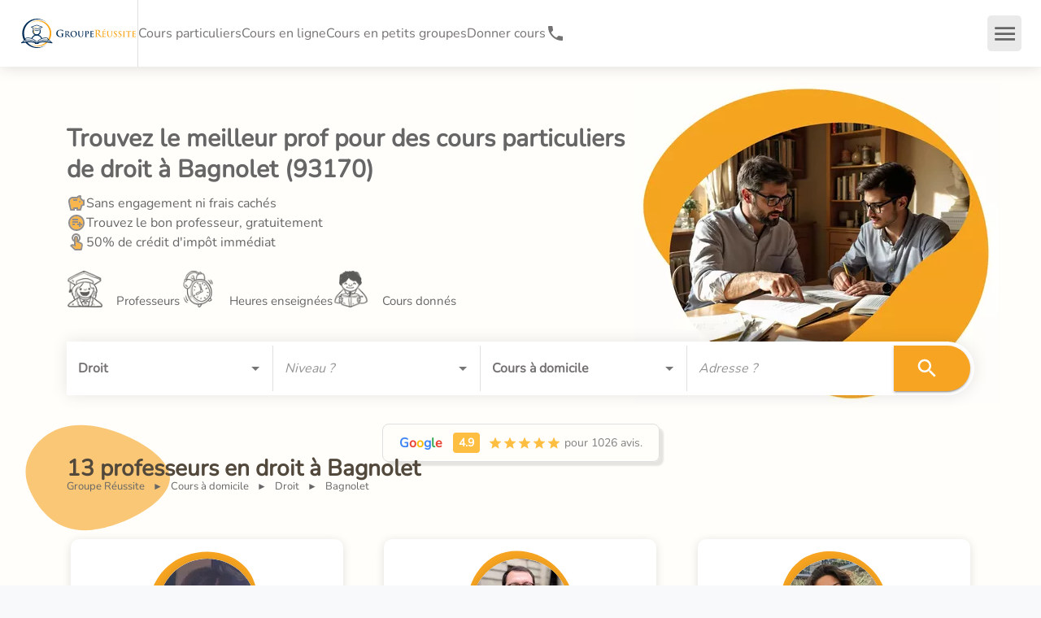

--- FILE ---
content_type: text/html; charset=utf-8
request_url: https://groupe-reussite.fr/cours-particuliers/droit/tous-niveaux/bagnolet/
body_size: 88533
content:
<!DOCTYPE html><html lang="fr" style="background-color:#f8f9fb"><head><meta charSet="utf-8" data-next-head=""/><meta name="viewport" content="minimum-scale=1, initial-scale=1, width=device-width, shrink-to-fit=no, viewport-fit=cover" data-next-head=""/><meta name="Groupe Réussite" content="Groupe Réussite" data-next-head=""/><meta name="apple-mobile-web-app-capable" content="yes" data-next-head=""/><meta name="apple-mobile-web-app-status-bar-style" content="default" data-next-head=""/><meta name="apple-mobile-web-app-title" content="Groupe Réussite" data-next-head=""/><meta name="mobile-web-app-capable" content="yes" data-next-head=""/><meta name="msapplication-TileColor" content="#183052" data-next-head=""/><meta name="msapplication-tap-highlight" content="no" data-next-head=""/><meta name="theme-color" content="#183052" data-next-head=""/><link rel="preload" href="/fonts/nunito/nunito-v26-latin-regular.woff2" as="font" type="font/woff2" crossorigin="anonymous" data-next-head=""/><link rel="apple-touch-icon" href="/apple-touch-icon.png" data-next-head=""/><link rel="manifest" crossorigin="use-credentials" href="/manifest.json" data-next-head=""/><link rel="shortcut icon" href="/favicon.ico" data-next-head=""/><meta name="format-detection" content="telephone=no" data-next-head=""/><meta http-equiv="Content-Type" content="text/html;charset=UTF-8" data-next-head=""/><meta name="google-site-verification" content="iA2-yTgf8HnWwrS30NiawS_wWWf61A026EizQd7I0oQ" data-next-head=""/><link rel="canonical" href="https://groupe-reussite.fr/cours-particuliers/droit/tous-niveaux/bagnolet/" data-next-head=""/><title data-next-head="">Cours particuliers Droit Bagnolet - 13 profs</title><meta name="description" content="Trouvez les meilleurs cours à domicile en Droit à Bagnolet. Avis certifiés et conseiller pédagogique disponible. 99% de satisfaction." data-next-head=""/><meta property="og:title" content="Cours particuliers Droit Bagnolet - 13 profs" data-next-head=""/><meta property="og:image" content="https://groupe-reussite.fr/uploads/img/SjFGSy1TT0pvR0FONnA5c21pNC1XRWlCX1BvPS8xMjAweDYzMC9zbWFydC9zdGF0aWMvc2hhcmluZ19sYW5ndWVzLnBuZw==" data-next-head=""/><meta name="twitter:card" content="Cours particuliers Droit Bagnolet - 13 profs" data-next-head=""/><meta name="twitter:title" content="Cours particuliers Droit Bagnolet - 13 profs" data-next-head=""/><meta name="twitter:description" content="Trouvez les meilleurs cours à domicile en Droit à Bagnolet. Avis certifiés et conseiller pédagogique disponible. 99% de satisfaction." data-next-head=""/><meta name="twitter:image" content="https://groupe-reussite.fr/uploads/img/SjFGSy1TT0pvR0FONnA5c21pNC1XRWlCX1BvPS8xMjAweDYzMC9zbWFydC9zdGF0aWMvc2hhcmluZ19sYW5ndWVzLnBuZw==" data-next-head=""/><link rel="preload" href="/images/logo-groupe-reussite.svg" as="image" data-next-head=""/><script type="application/ld+json" data-next-head="">{"@id":"https://groupe-reussite.fr/cours-particuliers/droit/tous-niveaux/bagnolet/#LocalBusiness","@context":"https://schema.org","@type":"LocalBusiness","name":"Cours particuliers Droit Bagnolet","url":"https://groupe-reussite.fr/cours-particuliers/droit/tous-niveaux/bagnolet/","logo":"https://groupe-reussite.fr/images/groupe-reussite-logo-icone.svg","image":"https://groupe-reussite.fr/images/cours-collectifs.jpg","description":"Trouvez les meilleurs cours à domicile en Droit à Bagnolet. Avis certifiés et conseiller pédagogique disponible. 99% de satisfaction.","telephone":"01 84 88 32 69","priceRange":"à partir de 15 €","currenciesAccepted":"EUR","paymentAccepted":"Carte bancaire, virement, chèque","numberOfEmployees":{"@type":"QuantitativeValue","value":"15"},"address":{"@type":"PostalAddress","streetAddress":"3 rue de l'Estrapade","addressLocality":"Paris","postalCode":"75005","country":"FR"},"aggregateRating":{"@id":"https://groupe-reussite.fr/cours-particuliers/droit/tous-niveaux/bagnolet/#AggregateRating","@type":"AggregateRating","ratingValue":4.9,"bestRating":"5","worstRating":"1","ratingCount":"1026"},"openingHours":["Mo-Fr 09:00-20:00"]}</script><script type="application/ld+json" data-next-head="">{"@context":"https://schema.org/","@type":"Product","name":"Cours particuliers Droit Bagnolet","image":["https://groupe-reussite.fr/images/cours-collectifs.jpg"],"description":"Trouvez les meilleurs cours à domicile en Droit à Bagnolet. Avis certifiés et conseiller pédagogique disponible. 99% de satisfaction.","logo":"https://groupe-reussite.fr/images/groupe-reussite-logo-icone.svg","brand":{"@type":"Brand","name":"Groupe Réussite"},"sku":"/cours-particuliers/droit/tous-niveaux/bagnolet/","gtin":"121212121212","review":{"@type":"Review","reviewRating":{"@type":"Rating","ratingValue":"5","worstRating":"1","bestRating":"5"},"author":{"@type":"Person","name":"Remy B."}},"audience":{"audienceType":"Élèves, étudiants, collège, lycée, prépa, université","geographicArea":{"address":"Bagnolet"}},"offers":{"@type":"AggregateOffer","offerCount":5,"lowPrice":"15","highPrice":"45","priceCurrency":"EUR","areaServed":"Bagnolet"},"aggregateRating":{"@type":"AggregateRating","ratingValue":4.9,"reviewCount":"1026","bestRating":"5","worstRating":"1"}}</script><script type="application/ld+json" data-next-head="">{"@context":"https://schema.org","@type":"ItemList","itemListElement":[{"@type":"ListItem","position":1,"url":"https://groupe-reussite.fr/cours-particuliers-professeur-education-nationale-experience-4240/"},{"@type":"ListItem","position":2,"url":"https://groupe-reussite.fr/cours-particuliers-enseignant-droit-public-paris-5816/"},{"@type":"ListItem","position":3,"url":"https://groupe-reussite.fr/cours-particuliers-professeure-comptabilite-cours-bts-dcg-dscg-5497/"},{"@type":"ListItem","position":4,"url":"https://groupe-reussite.fr/cours-particuliers-diplomee-sciences-po-paris-propose-excellence-6057/"},{"@type":"ListItem","position":5,"url":"https://groupe-reussite.fr/cours-particuliers-enseignant-economie-droit-gestion-projet-5335/"},{"@type":"ListItem","position":6,"url":"https://groupe-reussite.fr/cours-particuliers-professeur-droit-francais-domicile-ligne-5619/"},{"@type":"ListItem","position":7,"url":"https://groupe-reussite.fr/cours-particuliers-professeur-toute-matiere-coach-vincennes-4720/"},{"@type":"ListItem","position":8,"url":"https://groupe-reussite.fr/cours-particuliers-diplomee-master-2-droit-affaires-6156/"},{"@type":"ListItem","position":9,"url":"https://groupe-reussite.fr/cours-particuliers-professeure-maths-anglais-paris-5283/"},{"@type":"ListItem","position":10,"url":"https://groupe-reussite.fr/cours-particuliers-etudiante-droit-enseigne-droit-litterature-5307/"}]}</script><script type="application/ld+json" data-next-head="">{"@context":"https://schema.org","@type":"BreadcrumbList","itemListElement":[{"@type":"ListItem","position":1,"name":"Cours à domicile","item":"https://groupe-reussite.fr//cours-particuliers/toutes-matieres/tous-niveaux/france/"},{"@type":"ListItem","position":2,"name":"Droit","item":"https://groupe-reussite.fr//cours-particuliers/droit/tous-niveaux/france/"},{"@type":"ListItem","position":3,"name":"Bagnolet","item":null}]}</script><link rel="preload" href="/uploads/img/T3l0TzBONGJ2RXJmblppcEEwQ2xJV0xfMDNNPS81MHg1MC9zdGF0aWMvZ3JhZHVhdGVfbWluLnN2Zw==" as="image" data-next-head=""/><link rel="preload" href="/uploads/img/RUQ0cHZaUDY3b2lrSEtsTmlLaXNKOUkyM1BvPS81MHg1MC9zdGF0aWMvYWxhcm0tY2xvY2tfbWluLnN2Zw==" as="image" data-next-head=""/><link rel="preload" href="/uploads/img/Uld1a2JsQTNQR2t5MkczSTZGRG03cHM1cjRJPS81MHg1MC9zdGF0aWMvdGVhY2hlcl9taW4uc3Zn" as="image" data-next-head=""/><link rel="preload" href="/uploads/img/NzlaUEhYTkQwdUpoaU5GRm83SGN2a0paM1NFPS8xMjB4MTIwL3NtYXJ0L2R5bmFtaWMvcHJvZHVjdGlvbi9waG90b3MvNDU4MmMwMzc0ZGZlM2MzZjU4MWFmZmVhZmVhZWU3YzAxZDgxNWQzNi5qcGc=" fetchPriority="high" as="image" data-next-head=""/><link rel="preload" href="/uploads/img/RGJYM1dMNkxLWFBGcHJDWnRsVTFJanZaZS1VPS8xMjB4MTIwL3NtYXJ0L2R5bmFtaWMvcHJvZHVjdGlvbi9waG90b3MvcGhvdG8tbS1mcmFuLW9pcy1iYXJ2aWF1eC10ZWFjaGVyLTM5OTctcGhvdG8uanBn" as="image" data-next-head=""/><link rel="preload" href="/uploads/img/dFJ4bC1kZnp6enlTMkw3ZGQ0N1k5ZkoyVG8wPS8xMjB4MTIwL3NtYXJ0L2R5bmFtaWMvcHJvZHVjdGlvbi9waG90b3MvY2FwdHVyZS1kLWNyYW4tMjAyNS0wOC0wOC0xMjM3MzUtbW1lLWRvdW5pYS1lc3Nla2thdC10ZWFjaGVyLTM3NjMtcGhvdG8ucG5n" as="image" data-next-head=""/><link rel="preload" href="/uploads/img/bjBoS1BDZF8xWHBIU2hDcHVUWU9fYzBPeXBZPS8xMjB4MTIwL3NtYXJ0L2R5bmFtaWMvcHJvZHVjdGlvbi9waG90b3MvMTY5NTIyMjk0NzIwNS0zLW1tZS15YXNtaW5lLWNoZWxoYS10ZWFjaGVyLXBob3RvLmpwZWc=" as="image" data-next-head=""/><link rel="preload" href="/uploads/img/SzRYYV9weEFFTnVkZUhFR2pVTnNrTVhMeWFVPS8xMjB4MTIwL3NtYXJ0L2R5bmFtaWMvcHJvZHVjdGlvbi9waG90b3MvcGhvdG8tbS1tYWxvLW1pY2hlbC10ZWFjaGVyLXBob3RvLmpwZWc=" as="image" data-next-head=""/><link rel="preload" href="/uploads/img/[base64]" as="image" data-next-head=""/><link rel="preload" href="/uploads/img/ektXWXhxSG1MaHIxQVF4Nm9qc1pWLU9MVk53PS8xMjB4MTIwL3NtYXJ0L2R5bmFtaWMvcHJvZHVjdGlvbi9waG90b3MvbWljaGFlbC1idWxsZXMtZGUtam9pZS1waG90b2dyYXBoaWUtd2ViLTctbS1taWNoYWVsLWhhZGppLXRlYWNoZXItMzE5My1waG90by5qcGc=" as="image" data-next-head=""/><link rel="preload" href="/uploads/img/STRXVW01Q29Qb180cURIVy11dXhMem9Ha3QwPS8xMjB4MTIwL3NtYXJ0L2R5bmFtaWMvcHJvZHVjdGlvbi9waG90b3MvaW1nLTQ4MDAtbW1lLWthdGlhLWFtYWQtdGVhY2hlci1waG90by5qcGVn" as="image" data-next-head=""/><link rel="preload" href="/uploads/img/YTcyNXF2TEhBNVZjYnlldlViVGtMU0JWOVhvPS8xMjB4MTIwL3NtYXJ0L2R5bmFtaWMvcHJvZHVjdGlvbi9waG90b3MvcGhvdG8tbW1lLWFsbWEtdmVyaGFnZW4tdGVhY2hlci1waG90by5qcGc=" as="image" data-next-head=""/><link rel="preload" href="/uploads/img/SVpUbWU1cWhaTEVsZVlzbnJtRC11cGdWdzA4PS8xMjB4MTIwL3NtYXJ0L2R5bmFtaWMvcHJvZHVjdGlvbi9waG90b3MvcGhvdG8tMjAyMy0wMy0wMS0xNS00OC0xMy1tbWUtYmlsa2lzLXNvdWRhbmktdGVhY2hlci0zNjE1LXBob3RvLmpwZw==" as="image" data-next-head=""/><link rel="icon" href="/images/groupe-reussite-logo-icone.svg" type="image/svg+xml"/><link rel="icon" href="/favicon.ico" sizes="any"/><link rel="apple-touch-icon" href="/favicon-apple-touch-icon.png" type="image/png"/><script><!-- 132af06cf6d35659 --></script><link rel="preload" href="/_next/static/css/076a06f8abb1e91b.css" as="style"/><link rel="stylesheet" href="/_next/static/css/076a06f8abb1e91b.css" data-n-g=""/><link rel="preload" href="/_next/static/css/df5dcb272a1880a9.css" as="style"/><link rel="stylesheet" href="/_next/static/css/df5dcb272a1880a9.css" data-n-p=""/><link rel="preload" href="/_next/static/css/df89b671d5ad1993.css" as="style"/><link rel="stylesheet" href="/_next/static/css/df89b671d5ad1993.css"/><link rel="preload" href="/_next/static/css/94af6ae18295f078.css" as="style"/><link rel="stylesheet" href="/_next/static/css/94af6ae18295f078.css"/><link rel="preload" href="/_next/static/css/d50e8468a45c9371.css" as="style"/><link rel="stylesheet" href="/_next/static/css/d50e8468a45c9371.css"/><link rel="preload" href="/_next/static/css/54b82365b4cec152.css" as="style"/><link rel="stylesheet" href="/_next/static/css/54b82365b4cec152.css"/><link rel="preload" href="/_next/static/css/d4f461ade55fe87d.css" as="style"/><link rel="stylesheet" href="/_next/static/css/d4f461ade55fe87d.css"/><link rel="preload" href="/_next/static/css/2d5d638b4e9410e4.css" as="style"/><link rel="stylesheet" href="/_next/static/css/2d5d638b4e9410e4.css"/><link rel="preload" href="/_next/static/css/a0af0667da77f2b2.css" as="style"/><link rel="stylesheet" href="/_next/static/css/a0af0667da77f2b2.css"/><link rel="preload" href="/_next/static/css/114dd845779180e2.css" as="style"/><link rel="stylesheet" href="/_next/static/css/114dd845779180e2.css"/><link rel="preload" href="/_next/static/css/f7fc33adbf8035f0.css" as="style"/><link rel="stylesheet" href="/_next/static/css/f7fc33adbf8035f0.css"/><link rel="preload" href="/_next/static/css/9228aae0fbb4df52.css" as="style"/><link rel="stylesheet" href="/_next/static/css/9228aae0fbb4df52.css"/><noscript data-n-css=""></noscript><script defer="" nomodule="" src="/_next/static/chunks/polyfills-42372ed130431b0a.js"></script><script defer="" src="/_next/static/chunks/9563-f69a10fc36a1b635.js"></script><script defer="" src="/_next/static/chunks/6951-b0bbeeb4a53150c0.js"></script><script defer="" src="/_next/static/chunks/717-f8c3fcd1d6b5178a.js"></script><script defer="" src="/_next/static/chunks/759-f28491b7884e9ebb.js"></script><script defer="" src="/_next/static/chunks/3972-8c36ea2ff4ea1434.js"></script><script defer="" src="/_next/static/chunks/2346-4d91d7013b8edb9b.js"></script><script defer="" src="/_next/static/chunks/1756.b790b3cb0e8efe17.js"></script><script defer="" src="/_next/static/chunks/4604.6d41736d5669de2b.js"></script><script defer="" src="/_next/static/chunks/6364.819b961bf912a1bd.js"></script><script defer="" src="/_next/static/chunks/6611.06f33c7dae7a9f58.js"></script><script defer="" src="/_next/static/chunks/4585.5a61976d259da148.js"></script><script defer="" src="/_next/static/chunks/950.1592628eccd01c09.js"></script><script defer="" src="/_next/static/chunks/4682.19666c43aa5abbe6.js"></script><script defer="" src="/_next/static/chunks/3273.4f32b5f72a1f42dc.js"></script><script defer="" src="/_next/static/chunks/8781.e5c630717c9a9f34.js"></script><script defer="" src="/_next/static/chunks/7037.8184e36d0f3cb34d.js"></script><script defer="" src="/_next/static/chunks/8827-ed743fc6a8d8fd29.js"></script><script defer="" src="/_next/static/chunks/5493.03a65763ebb40961.js"></script><script src="/_next/static/chunks/webpack-a3fc5db19186b9d0.js" defer=""></script><script src="/_next/static/chunks/framework-f0f34dd321686665.js" defer=""></script><script src="/_next/static/chunks/main-e2b5b70f687a61e8.js" defer=""></script><script src="/_next/static/chunks/pages/_app-0971b49e09124a2f.js" defer=""></script><script src="/_next/static/chunks/9401-8b856f5bfc126b96.js" defer=""></script><script src="/_next/static/chunks/808-5fc61909566ec40a.js" defer=""></script><script src="/_next/static/chunks/422-1af65408d038bce7.js" defer=""></script><script src="/_next/static/chunks/472-e9b93a52b0ce5e03.js" defer=""></script><script src="/_next/static/chunks/2410-8f002d84147e27c5.js" defer=""></script><script src="/_next/static/chunks/8349-48c2a53257ad33e2.js" defer=""></script><script src="/_next/static/chunks/9284-19c1eed4f78be03a.js" defer=""></script><script src="/_next/static/chunks/8636-4c477cee06619254.js" defer=""></script><script src="/_next/static/chunks/2677-e9936fd48e817564.js" defer=""></script><script src="/_next/static/chunks/5628-ef868d07f7e85078.js" defer=""></script><script src="/_next/static/chunks/5436-9124548a8cdb8862.js" defer=""></script><script src="/_next/static/chunks/5959-deef0afa0c81a465.js" defer=""></script><script src="/_next/static/chunks/9177-b27f263e53ed0b53.js" defer=""></script><script src="/_next/static/chunks/5370-a5c985f806799dba.js" defer=""></script><script src="/_next/static/chunks/9356-d523ee6632c9bba7.js" defer=""></script><script src="/_next/static/chunks/2033-2d085cbfa6f1b7d8.js" defer=""></script><script src="/_next/static/chunks/4401-52d6a9b0a6fe45e1.js" defer=""></script><script src="/_next/static/chunks/7575-f5c207c6727fc689.js" defer=""></script><script src="/_next/static/chunks/2487-cc2393a41299d168.js" defer=""></script><script src="/_next/static/chunks/4782-eb5832e9aecde761.js" defer=""></script><script src="/_next/static/chunks/722-a6a372f1265c193e.js" defer=""></script><script src="/_next/static/chunks/pages/%5Btype%5D/%5Bsubject%5D/%5Blevel%5D/%5Bcity%5D-d73ba2afc8b2aeb8.js" defer=""></script><script src="/_next/static/KtJtHX7IKJ9K3sm-1ylM7/_buildManifest.js" defer=""></script><script src="/_next/static/KtJtHX7IKJ9K3sm-1ylM7/_ssgManifest.js" defer=""></script><style id="jss-server-side"></style></head><body><noscript><iframe data-name="google-tag-manager" src="https://www.googletagmanager.com/ns.html?id=GTM-5CJ3QZT&amp;gtm_auth=q1-zNoyZKCKuWq4AIsHPAw&amp;gtm_preview=env-1&amp;gtm_cookies_win=x" height="0" width="0" style="display:none;visibility:hidden"></iframe></noscript><div id="__next"><style data-emotion="css-global 1vlc1a5">html{-webkit-font-smoothing:antialiased;-moz-osx-font-smoothing:grayscale;box-sizing:border-box;-webkit-text-size-adjust:100%;}*,*::before,*::after{box-sizing:inherit;}strong,b{font-weight:700;}body{margin:0;color:#757272;font-size:16px;font-family:Nunito,sans-serif;font-weight:400;line-height:1.5;background-color:#fff;}@media print{body{background-color:#fff;}}body::backdrop{background-color:#fff;}</style><style data-emotion="css 1wb0i77">.css-1wb0i77{-webkit-font-smoothing:antialiased;-moz-osx-font-smoothing:grayscale;box-sizing:border-box;-webkit-text-size-adjust:100%;color:#757272;font-size:16px;font-family:Nunito,sans-serif;font-weight:400;line-height:1.5;background-color:#fff;}@media print{.css-1wb0i77{background-color:#fff;}}.css-1wb0i77 *,.css-1wb0i77 *::before,.css-1wb0i77 *::after{box-sizing:inherit;}.css-1wb0i77 strong,.css-1wb0i77 b{font-weight:700;}</style><div class="MuiScopedCssBaseline-root css-1wb0i77" id="header-app"><style data-emotion="css k008qs">.css-k008qs{display:-webkit-box;display:-webkit-flex;display:-ms-flexbox;display:flex;}</style><div class="MuiBox-root css-k008qs"><style data-emotion="css oqc4gz">.css-oqc4gz{display:-webkit-box;display:-webkit-flex;display:-ms-flexbox;display:flex;-webkit-flex-direction:column;-ms-flex-direction:column;flex-direction:column;width:100%;box-sizing:border-box;-webkit-flex-shrink:0;-ms-flex-negative:0;flex-shrink:0;position:fixed;z-index:1100;top:0;left:auto;right:0;--AppBar-color:inherit;box-shadow:0 0 18px 0 rgba(0, 0, 0, 0.15);}@media print{.css-oqc4gz{position:absolute;}}</style><style data-emotion="css 2bt6yt">.css-2bt6yt{background-color:#fff;color:#757272;-webkit-transition:box-shadow 300ms cubic-bezier(0.4, 0, 0.2, 1) 0ms;transition:box-shadow 300ms cubic-bezier(0.4, 0, 0.2, 1) 0ms;box-shadow:var(--Paper-shadow);background-image:var(--Paper-overlay);display:-webkit-box;display:-webkit-flex;display:-ms-flexbox;display:flex;-webkit-flex-direction:column;-ms-flex-direction:column;flex-direction:column;width:100%;box-sizing:border-box;-webkit-flex-shrink:0;-ms-flex-negative:0;flex-shrink:0;position:fixed;z-index:1100;top:0;left:auto;right:0;--AppBar-color:inherit;box-shadow:0 0 18px 0 rgba(0, 0, 0, 0.15);}@media print{.css-2bt6yt{position:absolute;}}</style><nav class="MuiPaper-root MuiPaper-elevation MuiPaper-elevation4 MuiAppBar-root MuiAppBar-colorInherit MuiAppBar-positionFixed mui-fixed css-2bt6yt" style="--Paper-shadow:0px 2px 4px -1px rgba(0,0,0,0.2),0px 4px 5px 0px rgba(0,0,0,0.14),0px 1px 10px 0px rgba(0,0,0,0.12)"><style data-emotion="css 1ul9vg1">.css-1ul9vg1{position:relative;display:-webkit-box;display:-webkit-flex;display:-ms-flexbox;display:flex;-webkit-align-items:center;-webkit-box-align:center;-ms-flex-align:center;align-items:center;min-height:56px;display:-webkit-box;display:-webkit-flex;display:-ms-flexbox;display:flex;height:82px;min-height:82px!important;}@media (min-width:0px){@media (orientation: landscape){.css-1ul9vg1{min-height:48px;}}}@media (min-width:600px){.css-1ul9vg1{min-height:64px;}}@media (max-width:599.95px){.css-1ul9vg1{height:52px;min-height:52px!important;}}</style><div class="MuiToolbar-root MuiToolbar-regular css-1ul9vg1"><style data-emotion="css 16gtxom">.css-16gtxom{-webkit-box-flex:1;-webkit-flex-grow:1;-ms-flex-positive:1;flex-grow:1;display:-webkit-box;display:-webkit-flex;display:-ms-flexbox;display:flex;-webkit-column-gap:25px;column-gap:25px;-webkit-align-items:center;-webkit-box-align:center;-ms-flex-align:center;align-items:center;height:100%;margin-left:24px;}@media (max-width:599.95px){.css-16gtxom{margin-left:15px;}}</style><div class="MuiBox-root css-16gtxom"><a href="/"><style data-emotion="css e4afht">.css-e4afht{background-color:inherit;padding:0px;}.css-e4afht:hover{background-color:inherit;}</style><div class="MuiBox-root css-e4afht" aria-label="Revenir à l&#x27;accueil" name="link-home"><style data-emotion="css rntpfg">@media (min-width:0px){.css-rntpfg{display:none;}}@media (min-width:600px){.css-rntpfg{display:-webkit-box;display:-webkit-flex;display:-ms-flexbox;display:flex;}}</style><div class="MuiBox-root css-rntpfg"><img alt="Logo Groupe Réussite Cours particuliers et soutien scolaire" width="145" height="40" decoding="async" data-nimg="1" style="color:transparent" src="/images/logo-groupe-reussite.svg"/></div><style data-emotion="css zjuml4">@media (min-width:0px){.css-zjuml4{display:-webkit-box;display:-webkit-flex;display:-ms-flexbox;display:flex;}}@media (min-width:600px){.css-zjuml4{display:none;}}</style><div class="MuiBox-root css-zjuml4"><img alt="Logo Groupe Réussite Cours particuliers et soutien scolaire" loading="lazy" width="145" height="40" decoding="async" data-nimg="1" style="color:transparent" src="/images/logo-groupe-reussite.svg"/></div></div></a><style data-emotion="css dfriqt">.css-dfriqt{-webkit-flex-shrink:0;-ms-flex-negative:0;flex-shrink:0;-webkit-column-gap:25px;column-gap:25px;height:100%;-webkit-align-items:center;-webkit-box-align:center;-ms-flex-align:center;align-items:center;}@media (min-width:0px){.css-dfriqt{display:none;}}@media (min-width:1200px){.css-dfriqt{display:-webkit-box;display:-webkit-flex;display:-ms-flexbox;display:flex;}}</style><div class="MuiBox-root css-dfriqt"><style data-emotion="css fy02gk">.css-fy02gk{margin:0;-webkit-flex-shrink:0;-ms-flex-negative:0;flex-shrink:0;border-width:0;border-style:solid;border-color:rgba(0, 0, 0, 0.12);border-bottom-width:thin;height:100%;border-bottom-width:0;border-right-width:thin;-webkit-align-self:stretch;-ms-flex-item-align:stretch;align-self:stretch;height:auto;}</style><div class="MuiDivider-root MuiDivider-fullWidth MuiDivider-vertical MuiDivider-flexItem css-fy02gk" role="separator" aria-orientation="vertical"></div><a data-testid="cy-main-navigation-link-lessons" href="/cours-particuliers/toutes-matieres/tous-niveaux/france/"><style data-emotion="css 1tau6pd">.css-1tau6pd{margin:0;color:#757272;}.css-1tau6pd:hover{color:#f6a421;}</style><span class="MuiTypography-root MuiTypography-link css-1tau6pd">Cours particuliers</span></a><a data-testid="cy-main-navigation-link-onlineLessons" href="/cours-en-ligne/toutes-matieres/tous-niveaux/france/"><span class="MuiTypography-root MuiTypography-link css-1tau6pd">Cours en ligne</span></a><a data-testid="cy-main-navigation-link-groupLessons" href="/stages/toutes-matieres/tous-niveaux/france/toutes-periodes/"><span class="MuiTypography-root MuiTypography-link css-1tau6pd">Cours en petits groupes</span></a><a data-testid="cy-main-navigation-link-landing-teacher" href="/donner-cours-particuliers/"><span class="MuiTypography-root MuiTypography-link css-1tau6pd">Donner cours</span></a><style data-emotion="css 12aceea">.css-12aceea{-webkit-text-decoration:underline;text-decoration:underline;text-decoration-color:var(--Link-underlineColor);--Link-underlineColor:rgba(246, 164, 33, 0.4);color:#757272;-webkit-text-decoration:none;text-decoration:none;padding:0;display:-webkit-box;display:-webkit-flex;display:-ms-flexbox;display:flex;-webkit-column-gap:5px;column-gap:5px;}.css-12aceea:hover{text-decoration-color:inherit;}.css-12aceea:hover{color:#f6a421;}</style><style data-emotion="css p8serd">.css-p8serd{margin:0;font:inherit;line-height:inherit;letter-spacing:inherit;color:#f6a421;-webkit-text-decoration:underline;text-decoration:underline;text-decoration-color:var(--Link-underlineColor);--Link-underlineColor:rgba(246, 164, 33, 0.4);color:#757272;-webkit-text-decoration:none;text-decoration:none;padding:0;display:-webkit-box;display:-webkit-flex;display:-ms-flexbox;display:flex;-webkit-column-gap:5px;column-gap:5px;}.css-p8serd:hover{text-decoration-color:inherit;}.css-p8serd:hover{color:#f6a421;}</style><a class="MuiTypography-root MuiTypography-inherit MuiLink-root MuiLink-underlineAlways css-p8serd" href="tel:+33184883269" aria-label="01 84 88 32 69"><style data-emotion="css q7mezt">.css-q7mezt{-webkit-user-select:none;-moz-user-select:none;-ms-user-select:none;user-select:none;width:1em;height:1em;display:inline-block;-webkit-flex-shrink:0;-ms-flex-negative:0;flex-shrink:0;-webkit-transition:fill 200ms cubic-bezier(0.4, 0, 0.2, 1) 0ms;transition:fill 200ms cubic-bezier(0.4, 0, 0.2, 1) 0ms;fill:currentColor;font-size:1.5rem;}</style><svg class="MuiSvgIcon-root MuiSvgIcon-fontSizeMedium css-q7mezt" focusable="false" aria-hidden="true" viewBox="0 0 24 24"><path d="M6.62 10.79c1.44 2.83 3.76 5.14 6.59 6.59l2.2-2.2c.27-.27.67-.36 1.02-.24 1.12.37 2.33.57 3.57.57.55 0 1 .45 1 1V20c0 .55-.45 1-1 1-9.39 0-17-7.61-17-17 0-.55.45-1 1-1h3.5c.55 0 1 .45 1 1 0 1.25.2 2.45.57 3.57.11.35.03.74-.25 1.02z"></path></svg><style data-emotion="css 1p7scwb">.css-1p7scwb{margin:0;font-size:16px;font-family:Nunito,sans-serif;font-weight:400;line-height:1.5;font-weight:700;font-size:16px;}@media (min-width:0px){.css-1p7scwb{display:none;}}@media (min-width:1536px){.css-1p7scwb{display:block;}}</style><p class="MuiTypography-root MuiTypography-body1 css-1p7scwb">01 84 88 32 69</p></a></div></div><style data-emotion="css 25c06y">.css-25c06y{display:-webkit-box;display:-webkit-flex;display:-ms-flexbox;display:flex;-webkit-column-gap:24px;column-gap:24px;-webkit-align-items:center;-webkit-box-align:center;-ms-flex-align:center;align-items:center;height:100%;-webkit-flex-shrink:0;-ms-flex-negative:0;flex-shrink:0;}@media (max-width:599.95px){.css-25c06y{-webkit-column-gap:0px;column-gap:0px;}}</style><div class="MuiBox-root css-25c06y"><style data-emotion="css 5whek5">.css-5whek5{display:-webkit-box;display:-webkit-flex;display:-ms-flexbox;display:flex;-webkit-align-items:center;-webkit-box-align:center;-ms-flex-align:center;align-items:center;text-align:center;-webkit-flex-shrink:0;-ms-flex-negative:0;flex-shrink:0;height:100%;font-size:16px;}@media (max-width:1399.95px){.css-5whek5{display:none;}}</style><div class="MuiBox-root css-5whek5"><div class="MuiDivider-root MuiDivider-fullWidth MuiDivider-vertical MuiDivider-flexItem css-fy02gk" role="separator" aria-orientation="vertical"></div><style data-emotion="css 1szbg5f">.css-1szbg5f{display:-webkit-box;display:-webkit-flex;display:-ms-flexbox;display:flex;-webkit-box-flex:1;-webkit-flex-grow:1;-ms-flex-positive:1;flex-grow:1;-webkit-box-pack:start;-ms-flex-pack:start;-webkit-justify-content:flex-start;justify-content:flex-start;-webkit-align-items:center;-webkit-box-align:center;-ms-flex-align:center;align-items:center;position:relative;-webkit-text-decoration:none;text-decoration:none;min-width:0;box-sizing:border-box;text-align:left;padding-top:8px;padding-bottom:8px;-webkit-transition:background-color 150ms cubic-bezier(0.4, 0, 0.2, 1) 0ms;transition:background-color 150ms cubic-bezier(0.4, 0, 0.2, 1) 0ms;padding-left:16px;padding-right:16px;-webkit-column-gap:16px;column-gap:16px;color:#666;padding:5px;display:-webkit-box;display:-webkit-flex;display:-ms-flexbox;display:flex;-webkit-column-gap:10px;column-gap:10px;-webkit-flex-shrink:0;-ms-flex-negative:0;flex-shrink:0;cursor:pointer;height:100%;padding-left:24px;padding-right:24px;}.css-1szbg5f:hover{-webkit-text-decoration:none;text-decoration:none;background-color:rgba(0, 0, 0, 0.04);}@media (hover: none){.css-1szbg5f:hover{background-color:transparent;}}.css-1szbg5f.Mui-selected{background-color:rgba(246, 164, 33, 0.08);}.css-1szbg5f.Mui-selected.Mui-focusVisible{background-color:rgba(246, 164, 33, 0.2);}.css-1szbg5f.Mui-selected:hover{background-color:rgba(246, 164, 33, 0.12);}@media (hover: none){.css-1szbg5f.Mui-selected:hover{background-color:rgba(246, 164, 33, 0.08);}}.css-1szbg5f.Mui-focusVisible{background-color:rgba(0, 0, 0, 0.12);}.css-1szbg5f.Mui-disabled{opacity:0.38;}.css-1szbg5f:hover{color:#f6a421;}.css-1szbg5f:hover .MuiSvgIcon-root{color:#f6a421;}</style><style data-emotion="css xm6nu2">.css-xm6nu2{display:-webkit-inline-box;display:-webkit-inline-flex;display:-ms-inline-flexbox;display:inline-flex;-webkit-align-items:center;-webkit-box-align:center;-ms-flex-align:center;align-items:center;-webkit-box-pack:center;-ms-flex-pack:center;-webkit-justify-content:center;justify-content:center;position:relative;box-sizing:border-box;-webkit-tap-highlight-color:transparent;background-color:transparent;outline:0;border:0;margin:0;border-radius:0;padding:0;cursor:pointer;-webkit-user-select:none;-moz-user-select:none;-ms-user-select:none;user-select:none;vertical-align:middle;-moz-appearance:none;-webkit-appearance:none;-webkit-text-decoration:none;text-decoration:none;color:inherit;display:-webkit-box;display:-webkit-flex;display:-ms-flexbox;display:flex;-webkit-box-flex:1;-webkit-flex-grow:1;-ms-flex-positive:1;flex-grow:1;-webkit-box-pack:start;-ms-flex-pack:start;-webkit-justify-content:flex-start;justify-content:flex-start;-webkit-align-items:center;-webkit-box-align:center;-ms-flex-align:center;align-items:center;position:relative;-webkit-text-decoration:none;text-decoration:none;min-width:0;box-sizing:border-box;text-align:left;padding-top:8px;padding-bottom:8px;-webkit-transition:background-color 150ms cubic-bezier(0.4, 0, 0.2, 1) 0ms;transition:background-color 150ms cubic-bezier(0.4, 0, 0.2, 1) 0ms;padding-left:16px;padding-right:16px;-webkit-column-gap:16px;column-gap:16px;color:#666;padding:5px;display:-webkit-box;display:-webkit-flex;display:-ms-flexbox;display:flex;-webkit-column-gap:10px;column-gap:10px;-webkit-flex-shrink:0;-ms-flex-negative:0;flex-shrink:0;cursor:pointer;height:100%;padding-left:24px;padding-right:24px;}.css-xm6nu2::-moz-focus-inner{border-style:none;}.css-xm6nu2.Mui-disabled{pointer-events:none;cursor:default;}@media print{.css-xm6nu2{-webkit-print-color-adjust:exact;color-adjust:exact;}}.css-xm6nu2.MuiMenuItem-root{min-height:36px;}.css-xm6nu2.MuiMenuItem-root+.MuiDivider-root{margin:0;}.css-xm6nu2:hover{-webkit-text-decoration:none;text-decoration:none;background-color:rgba(0, 0, 0, 0.04);}@media (hover: none){.css-xm6nu2:hover{background-color:transparent;}}.css-xm6nu2.Mui-selected{background-color:rgba(246, 164, 33, 0.08);}.css-xm6nu2.Mui-selected.Mui-focusVisible{background-color:rgba(246, 164, 33, 0.2);}.css-xm6nu2.Mui-selected:hover{background-color:rgba(246, 164, 33, 0.12);}@media (hover: none){.css-xm6nu2.Mui-selected:hover{background-color:rgba(246, 164, 33, 0.08);}}.css-xm6nu2.Mui-focusVisible{background-color:rgba(0, 0, 0, 0.12);}.css-xm6nu2.Mui-disabled{opacity:0.38;}.css-xm6nu2:hover{color:#f6a421;}.css-xm6nu2:hover .MuiSvgIcon-root{color:#f6a421;}</style><div class="MuiButtonBase-root MuiListItemButton-root MuiListItemButton-gutters MuiListItemButton-root MuiListItemButton-gutters css-xm6nu2" tabindex="0" role="button" data-testid="cy-contact-link"><style data-emotion="css xsdwhg">.css-xsdwhg{-webkit-user-select:none;-moz-user-select:none;-ms-user-select:none;user-select:none;width:1em;height:1em;display:inline-block;-webkit-flex-shrink:0;-ms-flex-negative:0;flex-shrink:0;-webkit-transition:fill 200ms cubic-bezier(0.4, 0, 0.2, 1) 0ms;transition:fill 200ms cubic-bezier(0.4, 0, 0.2, 1) 0ms;fill:currentColor;font-size:1.5rem;margin-right:0px;}</style><svg class="MuiSvgIcon-root MuiSvgIcon-fontSizeMedium css-xsdwhg" focusable="false" aria-hidden="true" viewBox="0 0 24 24"><path d="M22 6c0-1.1-.9-2-2-2H4c-1.1 0-2 .9-2 2v12c0 1.1.9 2 2 2h16c1.1 0 2-.9 2-2zm-2 0-8 5-8-5zm0 12H4V8l8 5 8-5z"></path></svg>Nous contacter</div><style data-emotion="css 1wexy0a">.css-1wexy0a{display:-webkit-box;display:-webkit-flex;display:-ms-flexbox;display:flex;-webkit-align-items:center;-webkit-box-align:center;-ms-flex-align:center;align-items:center;text-align:center;-webkit-flex-shrink:0;-ms-flex-negative:0;flex-shrink:0;height:100%;}</style><div class="MuiBox-root css-1wexy0a"><div class="MuiDivider-root MuiDivider-fullWidth MuiDivider-vertical MuiDivider-flexItem css-fy02gk" role="separator" aria-orientation="vertical"></div><style data-emotion="css 1y3grvh">.css-1y3grvh{display:-webkit-box;display:-webkit-flex;display:-ms-flexbox;display:flex;-webkit-box-flex:1;-webkit-flex-grow:1;-ms-flex-positive:1;flex-grow:1;-webkit-box-pack:start;-ms-flex-pack:start;-webkit-justify-content:flex-start;justify-content:flex-start;-webkit-align-items:center;-webkit-box-align:center;-ms-flex-align:center;align-items:center;position:relative;-webkit-text-decoration:none;text-decoration:none;min-width:0;box-sizing:border-box;text-align:left;padding-top:8px;padding-bottom:8px;-webkit-transition:background-color 150ms cubic-bezier(0.4, 0, 0.2, 1) 0ms;transition:background-color 150ms cubic-bezier(0.4, 0, 0.2, 1) 0ms;padding-left:16px;padding-right:16px;-webkit-column-gap:16px;column-gap:16px;padding-left:24px;padding-right:24px;-webkit-column-gap:10px;column-gap:10px;height:100%;}.css-1y3grvh:hover{-webkit-text-decoration:none;text-decoration:none;background-color:rgba(0, 0, 0, 0.04);}@media (hover: none){.css-1y3grvh:hover{background-color:transparent;}}.css-1y3grvh.Mui-selected{background-color:rgba(246, 164, 33, 0.08);}.css-1y3grvh.Mui-selected.Mui-focusVisible{background-color:rgba(246, 164, 33, 0.2);}.css-1y3grvh.Mui-selected:hover{background-color:rgba(246, 164, 33, 0.12);}@media (hover: none){.css-1y3grvh.Mui-selected:hover{background-color:rgba(246, 164, 33, 0.08);}}.css-1y3grvh.Mui-focusVisible{background-color:rgba(0, 0, 0, 0.12);}.css-1y3grvh.Mui-disabled{opacity:0.38;}</style><style data-emotion="css 16laiuw">.css-16laiuw{display:-webkit-inline-box;display:-webkit-inline-flex;display:-ms-inline-flexbox;display:inline-flex;-webkit-align-items:center;-webkit-box-align:center;-ms-flex-align:center;align-items:center;-webkit-box-pack:center;-ms-flex-pack:center;-webkit-justify-content:center;justify-content:center;position:relative;box-sizing:border-box;-webkit-tap-highlight-color:transparent;background-color:transparent;outline:0;border:0;margin:0;border-radius:0;padding:0;cursor:pointer;-webkit-user-select:none;-moz-user-select:none;-ms-user-select:none;user-select:none;vertical-align:middle;-moz-appearance:none;-webkit-appearance:none;-webkit-text-decoration:none;text-decoration:none;color:inherit;display:-webkit-box;display:-webkit-flex;display:-ms-flexbox;display:flex;-webkit-box-flex:1;-webkit-flex-grow:1;-ms-flex-positive:1;flex-grow:1;-webkit-box-pack:start;-ms-flex-pack:start;-webkit-justify-content:flex-start;justify-content:flex-start;-webkit-align-items:center;-webkit-box-align:center;-ms-flex-align:center;align-items:center;position:relative;-webkit-text-decoration:none;text-decoration:none;min-width:0;box-sizing:border-box;text-align:left;padding-top:8px;padding-bottom:8px;-webkit-transition:background-color 150ms cubic-bezier(0.4, 0, 0.2, 1) 0ms;transition:background-color 150ms cubic-bezier(0.4, 0, 0.2, 1) 0ms;padding-left:16px;padding-right:16px;-webkit-column-gap:16px;column-gap:16px;padding-left:24px;padding-right:24px;-webkit-column-gap:10px;column-gap:10px;height:100%;}.css-16laiuw::-moz-focus-inner{border-style:none;}.css-16laiuw.Mui-disabled{pointer-events:none;cursor:default;}@media print{.css-16laiuw{-webkit-print-color-adjust:exact;color-adjust:exact;}}.css-16laiuw.MuiMenuItem-root{min-height:36px;}.css-16laiuw.MuiMenuItem-root+.MuiDivider-root{margin:0;}.css-16laiuw:hover{-webkit-text-decoration:none;text-decoration:none;background-color:rgba(0, 0, 0, 0.04);}@media (hover: none){.css-16laiuw:hover{background-color:transparent;}}.css-16laiuw.Mui-selected{background-color:rgba(246, 164, 33, 0.08);}.css-16laiuw.Mui-selected.Mui-focusVisible{background-color:rgba(246, 164, 33, 0.2);}.css-16laiuw.Mui-selected:hover{background-color:rgba(246, 164, 33, 0.12);}@media (hover: none){.css-16laiuw.Mui-selected:hover{background-color:rgba(246, 164, 33, 0.08);}}.css-16laiuw.Mui-focusVisible{background-color:rgba(0, 0, 0, 0.12);}.css-16laiuw.Mui-disabled{opacity:0.38;}</style><div class="MuiButtonBase-root MuiListItemButton-root MuiListItemButton-gutters MuiListItemButton-root MuiListItemButton-gutters css-16laiuw" tabindex="0" role="button" aria-haspopup="true" aria-label="Menu"><style data-emotion="css 15v1zkc">.css-15v1zkc{-webkit-user-select:none;-moz-user-select:none;-ms-user-select:none;user-select:none;width:1em;height:1em;display:inline-block;-webkit-flex-shrink:0;-ms-flex-negative:0;flex-shrink:0;-webkit-transition:fill 200ms cubic-bezier(0.4, 0, 0.2, 1) 0ms;transition:fill 200ms cubic-bezier(0.4, 0, 0.2, 1) 0ms;fill:currentColor;font-size:1.5rem;color:#666;}</style><svg class="MuiSvgIcon-root MuiSvgIcon-fontSizeMedium css-15v1zkc" focusable="false" aria-hidden="true" viewBox="0 0 24 24"><path d="M12 2C6.48 2 2 6.48 2 12s4.48 10 10 10 10-4.48 10-10S17.52 2 12 2M7.35 18.5C8.66 17.56 10.26 17 12 17s3.34.56 4.65 1.5c-1.31.94-2.91 1.5-4.65 1.5s-3.34-.56-4.65-1.5m10.79-1.38C16.45 15.8 14.32 15 12 15s-4.45.8-6.14 2.12C4.7 15.73 4 13.95 4 12c0-4.42 3.58-8 8-8s8 3.58 8 8c0 1.95-.7 3.73-1.86 5.12"></path><path d="M12 6c-1.93 0-3.5 1.57-3.5 3.5S10.07 13 12 13s3.5-1.57 3.5-3.5S13.93 6 12 6m0 5c-.83 0-1.5-.67-1.5-1.5S11.17 8 12 8s1.5.67 1.5 1.5S12.83 11 12 11"></path></svg></div><style data-emotion="css 1j0tlhi">.css-1j0tlhi{z-index:1500;pointer-events:none;pointer-events:auto;pointer-events:none;z-index:9003;}</style><style data-emotion="css utz9cj">.css-utz9cj{z-index:1500;pointer-events:none;pointer-events:auto;pointer-events:none;z-index:9003;}</style></div><style data-emotion="css 1od53nw">.css-1od53nw{z-index:9002;}</style></div><style data-emotion="css 13a1oew">.css-13a1oew{display:-webkit-box;display:-webkit-flex;display:-ms-flexbox;display:flex;-webkit-align-items:center;-webkit-box-align:center;-ms-flex-align:center;align-items:center;text-align:center;-webkit-flex-shrink:0;-ms-flex-negative:0;flex-shrink:0;height:100%;}@media (min-width:1400px){.css-13a1oew{display:none;}}</style><div class="MuiBox-root css-13a1oew"><style data-emotion="css b9lp4z">.css-b9lp4z{text-align:center;-webkit-flex:0 0 auto;-ms-flex:0 0 auto;flex:0 0 auto;font-size:1.5rem;padding:8px;border-radius:50%;color:rgba(0, 0, 0, 0.54);-webkit-transition:background-color 150ms cubic-bezier(0.4, 0, 0.2, 1) 0ms;transition:background-color 150ms cubic-bezier(0.4, 0, 0.2, 1) 0ms;--IconButton-hoverBg:rgba(0, 0, 0, 0.04);display:-webkit-box;display:-webkit-flex;display:-ms-flexbox;display:flex;border-radius:5px;padding-left:24px;padding-right:24px;height:100%;}.css-b9lp4z:hover{background-color:var(--IconButton-hoverBg);}@media (hover: none){.css-b9lp4z:hover{background-color:transparent;}}.css-b9lp4z.Mui-disabled{background-color:transparent;color:rgba(0, 0, 0, 0.26);}.css-b9lp4z.MuiIconButton-loading{color:transparent;}@media (max-width:599.95px){.css-b9lp4z{padding-left:15px;padding-right:15px;}}</style><style data-emotion="css 1fenbb">.css-1fenbb{display:-webkit-inline-box;display:-webkit-inline-flex;display:-ms-inline-flexbox;display:inline-flex;-webkit-align-items:center;-webkit-box-align:center;-ms-flex-align:center;align-items:center;-webkit-box-pack:center;-ms-flex-pack:center;-webkit-justify-content:center;justify-content:center;position:relative;box-sizing:border-box;-webkit-tap-highlight-color:transparent;background-color:transparent;outline:0;border:0;margin:0;border-radius:0;padding:0;cursor:pointer;-webkit-user-select:none;-moz-user-select:none;-ms-user-select:none;user-select:none;vertical-align:middle;-moz-appearance:none;-webkit-appearance:none;-webkit-text-decoration:none;text-decoration:none;color:inherit;text-align:center;-webkit-flex:0 0 auto;-ms-flex:0 0 auto;flex:0 0 auto;font-size:1.5rem;padding:8px;border-radius:50%;color:rgba(0, 0, 0, 0.54);-webkit-transition:background-color 150ms cubic-bezier(0.4, 0, 0.2, 1) 0ms;transition:background-color 150ms cubic-bezier(0.4, 0, 0.2, 1) 0ms;--IconButton-hoverBg:rgba(0, 0, 0, 0.04);display:-webkit-box;display:-webkit-flex;display:-ms-flexbox;display:flex;border-radius:5px;padding-left:24px;padding-right:24px;height:100%;}.css-1fenbb::-moz-focus-inner{border-style:none;}.css-1fenbb.Mui-disabled{pointer-events:none;cursor:default;}@media print{.css-1fenbb{-webkit-print-color-adjust:exact;color-adjust:exact;}}.css-1fenbb.MuiMenuItem-root{min-height:36px;}.css-1fenbb.MuiMenuItem-root+.MuiDivider-root{margin:0;}.css-1fenbb:hover{background-color:var(--IconButton-hoverBg);}@media (hover: none){.css-1fenbb:hover{background-color:transparent;}}.css-1fenbb.Mui-disabled{background-color:transparent;color:rgba(0, 0, 0, 0.26);}.css-1fenbb.MuiIconButton-loading{color:transparent;}@media (max-width:599.95px){.css-1fenbb{padding-left:15px;padding-right:15px;}}</style><button class="MuiButtonBase-root MuiIconButton-root MuiIconButton-sizeMedium css-1fenbb" tabindex="0" type="button" aria-label="open drawer"><style data-emotion="css e2elur">.css-e2elur{background-color:#eaeaea;border-radius:5px;padding:4.5px;display:-webkit-box;display:-webkit-flex;display:-ms-flexbox;display:flex;-webkit-align-items:center;-webkit-box-align:center;-ms-flex-align:center;align-items:center;}@media (max-width:599.95px){.css-e2elur{padding:2.5px;padding-left:6px;padding-right:6px;}}</style><div class="MuiBox-root css-e2elur"><style data-emotion="css 1txfd0y">.css-1txfd0y{-webkit-user-select:none;-moz-user-select:none;-ms-user-select:none;user-select:none;width:1em;height:1em;display:inline-block;-webkit-flex-shrink:0;-ms-flex-negative:0;flex-shrink:0;-webkit-transition:fill 200ms cubic-bezier(0.4, 0, 0.2, 1) 0ms;transition:fill 200ms cubic-bezier(0.4, 0, 0.2, 1) 0ms;fill:currentColor;font-size:1.5rem;width:33px;height:35px;color:#666;}@media (max-width:599.95px){.css-1txfd0y{width:24px;height:30px;}}</style><svg class="MuiSvgIcon-root MuiSvgIcon-fontSizeMedium css-1txfd0y" focusable="false" aria-hidden="true" viewBox="0 0 24 24"><path d="M3 18h18v-2H3zm0-5h18v-2H3zm0-7v2h18V6z"></path></svg></div></button></div></div></div></nav></div><style data-emotion="css nqbci0">.css-nqbci0{position:relative;display:-webkit-box;display:-webkit-flex;display:-ms-flexbox;display:flex;-webkit-align-items:center;-webkit-box-align:center;-ms-flex-align:center;align-items:center;padding-left:16px;padding-right:16px;min-height:56px;height:82px;min-height:82px!important;}@media (min-width:600px){.css-nqbci0{padding-left:24px;padding-right:24px;}}@media (min-width:0px){@media (orientation: landscape){.css-nqbci0{min-height:48px;}}}@media (min-width:600px){.css-nqbci0{min-height:64px;}}@media (max-width:599.95px){.css-nqbci0{height:52px;min-height:52px!important;}}</style><div class="MuiToolbar-root MuiToolbar-gutters MuiToolbar-regular css-nqbci0"></div><style data-emotion="css 9414y5">.css-9414y5{z-index:1200;display:block;}.css-9414y5 .MuiDrawer-paper{box-sizing:border-box;background-color:#2a2a2a;width:325px;}</style></div><style data-emotion="css 1534t0a">.css-1534t0a{display:-webkit-box;display:-webkit-flex;display:-ms-flexbox;display:flex;-webkit-flex-direction:column;-ms-flex-direction:column;flex-direction:column;}@media (min-width:0px){.css-1534t0a{gap:64px;}}@media (min-width:900px){.css-1534t0a{gap:80px;}}</style><div class="MuiBox-root css-1534t0a"><style data-emotion="css 10y1pyr">.css-10y1pyr{display:-webkit-box;display:-webkit-flex;display:-ms-flexbox;display:flex;-webkit-flex-direction:column;-ms-flex-direction:column;flex-direction:column;-webkit-align-items:center;-webkit-box-align:center;-ms-flex-align:center;align-items:center;}@media (min-width:0px){.css-10y1pyr{padding-top:0px;}}@media (min-width:900px){.css-10y1pyr{padding-top:20px;}}</style><div class="MuiBox-root css-10y1pyr"><style data-emotion="css 1jke4yk">.css-1jke4yk{position:relative;width:100%;}</style><div class="container MuiBox-root css-1jke4yk" data-testid="cy-intro-banner"><style data-emotion="css 1plz6u">.css-1plz6u{position:absolute;top:0;right:-20px;z-index:0;pointer-events:none;display:none;width:450px;height:100%;}@media (min-width:992px){.css-1plz6u{display:block;}}</style><div class="MuiBox-root css-1plz6u"><img src="/uploads/img/Q0ZNdFl3YUNyRjd1dHBuT0lhOV9pY3JsZ004PS80NTB4Mzk1L3N0YXRpYy9sYW5kaW5nX2hlYWRlcnMvZWNvbm9taWUtZHJvaXQud2VicA==" alt="Professeure qui accompagne son élève durant un cours à domicile de droit à Bagnolet" class="" width="450" height="395" fetchpriority="auto" loading="eager"/></div><style data-emotion="css 1np2hzb">.css-1np2hzb{position:relative;display:-webkit-box;display:-webkit-flex;display:-ms-flexbox;display:flex;-webkit-flex-direction:column;-ms-flex-direction:column;flex-direction:column;-webkit-box-pack:start;-ms-flex-pack:start;-webkit-justify-content:flex-start;justify-content:flex-start;}</style><div class="MuiBox-root css-1np2hzb"><style data-emotion="css qfx1ek">.css-qfx1ek{margin:0;font-size:32px;font-family:Nunito,sans-serif;font-weight:300;line-height:1.167;color:$body-heading-color;display:-webkit-box;display:-webkit-flex;display:-ms-flexbox;display:flex;-webkit-flex-direction:column;-ms-flex-direction:column;flex-direction:column;font-weight:600;width:100%;}@media (min-width:0px){.css-qfx1ek{font-size:26px;line-height:34px;padding-top:20px;}}@media (min-width:600px){.css-qfx1ek{padding-top:30px;}}@media (min-width:900px){.css-qfx1ek{font-size:30px;line-height:38px;padding-top:50px;}}@media (min-width:1200px){.css-qfx1ek{width:62%;-webkit-flex-direction:row;-ms-flex-direction:row;flex-direction:row;}}@media (min-width:992px) and (max-width:1200px){.css-qfx1ek{width:55%;}}</style><h1 class="MuiTypography-root MuiTypography-h1 css-qfx1ek"><div class="MuiBox-root css-0">Trouvez le meilleur prof pour des cours particuliers de droit à Bagnolet (93170)</div></h1><style data-emotion="css 1q7njkh">.css-1q7njkh{margin-top:10px;}</style><div class="MuiBox-root css-1q7njkh"><style data-emotion="css w91pkx">.css-w91pkx{display:-webkit-box;display:-webkit-flex;display:-ms-flexbox;display:flex;-webkit-flex-direction:row;-ms-flex-direction:row;flex-direction:row;gap:10px;}.css-w91pkx svg path:first-of-type,.css-w91pkx svg circle:first-of-type{color:#f6a421;opacity:0.8;}.css-w91pkx svg path:last-of-type,.css-w91pkx svg circle:last-of-type{color:#757272;opacity:0.8;}</style><div class="MuiBox-root css-w91pkx"><style data-emotion="css q7mezt">.css-q7mezt{-webkit-user-select:none;-moz-user-select:none;-ms-user-select:none;user-select:none;width:1em;height:1em;display:inline-block;-webkit-flex-shrink:0;-ms-flex-negative:0;flex-shrink:0;-webkit-transition:fill 200ms cubic-bezier(0.4, 0, 0.2, 1) 0ms;transition:fill 200ms cubic-bezier(0.4, 0, 0.2, 1) 0ms;fill:currentColor;font-size:1.5rem;}</style><svg class="MuiSvgIcon-root MuiSvgIcon-fontSizeMedium css-q7mezt" focusable="false" aria-hidden="true" viewBox="0 0 24 24"><path d="M19 9.5 15.5 6c0-.65.09-1.29.26-1.91-.97.25-1.76.97-2.09 1.91H7.5C5.57 6 4 7.57 4 9.5c0 1.88 1.22 6.65 2.01 9.5H8v-2h6v2h2.01l1.55-5.15 2.44-.82V9.5zM13 9H8V7h5zm3 2c-.55 0-1-.45-1-1s.45-1 1-1 1 .45 1 1-.45 1-1 1" opacity=".3"></path><path d="M15 10c0-.55.45-1 1-1s1 .45 1 1-.45 1-1 1-1-.45-1-1M8 9h5V7H8zm14-1.5v6.97l-2.82.94L17.5 21H12v-2h-2v2H4.5S2 12.54 2 9.5 4.46 4 7.5 4h5c.91-1.21 2.36-2 4-2 .83 0 1.5.67 1.5 1.5 0 .21-.04.4-.12.58-.14.34-.26.73-.32 1.15l2.27 2.27zm-2 2h-1L15.5 6c0-.65.09-1.29.26-1.91-.97.25-1.76.97-2.09 1.91H7.5C5.57 6 4 7.57 4 9.5c0 1.88 1.22 6.65 2.01 9.5H8v-2h6v2h2.01l1.55-5.15 2.44-.82z"></path></svg><style data-emotion="css 4yarud">.css-4yarud{margin:0;font-size:16px;font-family:Nunito,sans-serif;font-weight:400;line-height:1.5;}</style><p class="MuiTypography-root MuiTypography-body1 css-4yarud">Sans engagement ni frais cachés</p></div><div class="MuiBox-root css-w91pkx"><svg class="MuiSvgIcon-root MuiSvgIcon-fontSizeMedium css-q7mezt" focusable="false" aria-hidden="true" viewBox="0 0 24 24"><path d="M12 4c-4.41 0-8 3.59-8 8s3.59 8 8 8 8-3.59 8-8-3.59-8-8-8M7 7h7v2H7zm3 8H7v-2h3zm-3-3v-2h7v2zm10 3v2h-2v-2h-2v-2h2v-2h2v2h2v2z" opacity=".3"></path><path d="M12 2C6.48 2 2 6.48 2 12s4.48 10 10 10 10-4.48 10-10S17.52 2 12 2m0 18c-4.41 0-8-3.59-8-8s3.59-8 8-8 8 3.59 8 8-3.59 8-8 8m2-10H7v2h7zm0-3H7v2h7zm-7 8h3v-2H7zm12-2v2h-2v2h-2v-2h-2v-2h2v-2h2v2z"></path></svg><p class="MuiTypography-root MuiTypography-body1 css-4yarud">Trouvez le bon professeur, gratuitement</p></div><style data-emotion="css 1kv6jp5">.css-1kv6jp5{display:-webkit-box;display:-webkit-flex;display:-ms-flexbox;display:flex;-webkit-flex-direction:row;-ms-flex-direction:row;flex-direction:row;gap:10px;}.css-1kv6jp5 svg path:first-of-type,.css-1kv6jp5 svg circle:first-of-type{color:#757272;opacity:0.8;}.css-1kv6jp5 svg path:last-of-type,.css-1kv6jp5 svg circle:last-of-type{color:#f6a421;opacity:0.8;}</style><div class="MuiBox-root css-1kv6jp5"><svg class="MuiSvgIcon-root MuiSvgIcon-fontSizeMedium css-q7mezt" focusable="false" aria-hidden="true" viewBox="0 0 24 24"><path d="m18.19 12.44-3.24-1.62c1.29-1 2.12-2.56 2.12-4.32 0-3.03-2.47-5.5-5.5-5.5s-5.5 2.47-5.5 5.5c0 2.13 1.22 3.98 3 4.89v3.26c-2.08-.44-2.01-.44-2.26-.44-.53 0-1.03.21-1.41.59L4 16.22l5.09 5.09c.43.44 1.03.69 1.65.69h6.3c.98 0 1.81-.7 1.97-1.67l.8-4.71c.22-1.3-.43-2.58-1.62-3.18M8.07 6.5c0-1.93 1.57-3.5 3.5-3.5s3.5 1.57 3.5 3.5c0 .95-.38 1.81-1 2.44V6.5c0-1.38-1.12-2.5-2.5-2.5s-2.5 1.12-2.5 2.5v2.44c-.62-.63-1-1.49-1-2.44m9.77 8.79-.8 4.71h-6.3c-.09 0-.17-.04-.24-.1l-3.68-3.68 4.25.89V6.5c0-.28.22-.5.5-.5s.5.22.5.5v6h1.76l3.46 1.73c.4.2.62.63.55 1.06"></path><path d="m17.3 14.23-3.46-1.73h-1.77v-6c0-.28-.22-.5-.5-.5s-.5.22-.5.5v10.61l-4.25-.89 3.68 3.68c.06.06.15.1.24.1h6.3l.8-4.71c.07-.43-.15-.86-.54-1.06" opacity=".3"></path></svg><p class="MuiTypography-root MuiTypography-body1 css-4yarud">50% de crédit d&#x27;impôt immédiat</p></div></div><style data-emotion="css 1d5pvev">.css-1d5pvev{display:-webkit-box;display:-webkit-flex;display:-ms-flexbox;display:flex;-webkit-flex-direction:row;-ms-flex-direction:row;flex-direction:row;-webkit-box-flex-wrap:wrap;-webkit-flex-wrap:wrap;-ms-flex-wrap:wrap;flex-wrap:wrap;width:100%;}@media (min-width:0px){.css-1d5pvev{-webkit-box-pack:justify;-webkit-justify-content:space-between;justify-content:space-between;gap:0px;height:30px;margin-top:15px;}}@media (min-width:900px){.css-1d5pvev{-webkit-box-pack:start;-ms-flex-pack:start;-webkit-justify-content:start;justify-content:start;gap:25px;height:50px;margin-top:20px;}}@media (min-width:1200px){.css-1d5pvev{gap:60px;}}@media (min-width:992px){.css-1d5pvev{width:75%;}}.css-1d5pvev .home-counter{font-weight:600;color:#666;}@media (min-width:0px){.css-1d5pvev .home-counter{font-size:15px;line-height:10px;}}@media (min-width:900px){.css-1d5pvev .home-counter{font-size:24px;line-height:30px;}}</style><div class="MuiBox-root css-1d5pvev"><style data-emotion="css 1xhj18k">.css-1xhj18k{display:-webkit-box;display:-webkit-flex;display:-ms-flexbox;display:flex;-webkit-flex-direction:row;-ms-flex-direction:row;flex-direction:row;}</style><div class="MuiBox-root css-1xhj18k"><style data-emotion="css 11kxnmr">.css-11kxnmr{display:-webkit-box;display:-webkit-flex;display:-ms-flexbox;display:flex;-webkit-align-items:center;-webkit-box-align:center;-ms-flex-align:center;align-items:center;-webkit-box-pack:center;-ms-flex-pack:center;-webkit-justify-content:center;justify-content:center;opacity:0.65;}@media (min-width:0px){.css-11kxnmr{width:30px;margin-right:5px;}}@media (min-width:900px){.css-11kxnmr{width:45px;margin-right:16px;}}</style><div class="MuiBox-root css-11kxnmr"><img src="/uploads/img/T3l0TzBONGJ2RXJmblppcEEwQ2xJV0xfMDNNPS81MHg1MC9zdGF0aWMvZ3JhZHVhdGVfbWluLnN2Zw==" alt="Diplômé souriant symbolisant sa réussite grâce aux cours à domicile de droit à Bagnolet" class="" style="width:100%;height:auto" width="50" height="50" fetchpriority="auto" loading="eager"/></div><style data-emotion="css 1b6n4o1">.css-1b6n4o1{display:-webkit-box;display:-webkit-flex;display:-ms-flexbox;display:flex;-webkit-flex-direction:column;-ms-flex-direction:column;flex-direction:column;-webkit-box-pack:justify;-webkit-justify-content:space-between;justify-content:space-between;}</style><div class="MuiBox-root css-1b6n4o1"><span class="home-counter"></span><style data-emotion="css 1u1vqin">.css-1u1vqin{margin:0;font-size:16px;font-family:Nunito,sans-serif;font-weight:400;line-height:1.5;font-weight:100;}@media (min-width:0px){.css-1u1vqin{font-size:10px;line-height:15px;}}@media (min-width:900px){.css-1u1vqin{font-size:15px;line-height:20px;}}</style><p class="MuiTypography-root MuiTypography-body1 css-1u1vqin">Professeurs</p></div></div><div class="MuiBox-root css-1xhj18k"><div class="MuiBox-root css-11kxnmr"><img src="/uploads/img/RUQ0cHZaUDY3b2lrSEtsTmlLaXNKOUkyM1BvPS81MHg1MC9zdGF0aWMvYWxhcm0tY2xvY2tfbWluLnN2Zw==" alt="Horloge indiquant le nombre d’heures de cours dispensés lors de cours à domicile de droit à Bagnolet" class="" style="width:100%;height:auto" width="50" height="50" fetchpriority="auto" loading="eager"/></div><div class="MuiBox-root css-1b6n4o1"><span class="home-counter"></span><p class="MuiTypography-root MuiTypography-body1 css-1u1vqin">Heures enseignées</p></div></div><div class="MuiBox-root css-1xhj18k"><div class="MuiBox-root css-11kxnmr"><img src="/uploads/img/Uld1a2JsQTNQR2t5MkczSTZGRG03cHM1cjRJPS81MHg1MC9zdGF0aWMvdGVhY2hlcl9taW4uc3Zn" alt="Enfant souriant assistant à un cours à domicile de droit à Bagnolet" class="" style="width:100%;height:auto" width="50" height="50" fetchpriority="auto" loading="eager"/></div><div class="MuiBox-root css-1b6n4o1"><span class="home-counter"></span><p class="MuiTypography-root MuiTypography-body1 css-1u1vqin">Cours donnés</p></div></div></div><style data-emotion="css 9xkqsp">.css-9xkqsp{z-index:1;}@media (min-width:0px){.css-9xkqsp{margin-top:25px;}}@media (min-width:900px){.css-9xkqsp{width:100%;margin-top:40px;}}@media (min-width:1200px){.css-9xkqsp{width:100%;}}</style><div class="MuiBox-root css-9xkqsp"><style data-emotion="css 1ofqig9">.css-1ofqig9{display:-webkit-box;display:-webkit-flex;display:-ms-flexbox;display:flex;-webkit-flex-direction:column;-ms-flex-direction:column;flex-direction:column;width:100%;}</style><div class="MuiBox-root css-1ofqig9"><style data-emotion="css 1pu0te5">.css-1pu0te5{display:none;position:fixed;top:0;left:0;width:100vw;height:100vh;background-color:rgba(0, 0, 0, 0.5);z-index:1000;}</style><div class="MuiBox-root css-1pu0te5"></div><style data-emotion="css 1dckr5r">.css-1dckr5r{display:-webkit-box;display:-webkit-flex;display:-ms-flexbox;display:flex;-webkit-align-content:center;-ms-flex-line-pack:center;align-content:center;-webkit-box-pack:center;-ms-flex-pack:center;-webkit-justify-content:center;justify-content:center;background-color:#ffffff;border-left:none;box-shadow:0 0 20px rgba(0, 0, 0, 0.1);z-index:auto;}@media (min-width:0px){.css-1dckr5r{-webkit-flex-direction:column;-ms-flex-direction:column;flex-direction:column;border-radius:10px;border-top:none;border-right:none;border-bottom:none;}}@media (min-width:900px){.css-1dckr5r{-webkit-flex-direction:row;-ms-flex-direction:row;flex-direction:row;border-radius:0 50px 50px 0;border-top:5px solid #fff;border-right:5px solid #fff;border-bottom:5px solid #fff;}}.css-1dckr5r>.search-bar-select{-webkit-flex:1;-ms-flex:1;flex:1;}@media (min-width:0px){.css-1dckr5r>.search-bar-select{border-bottom:1px solid #e0e0e0;}}@media (min-width:900px){.css-1dckr5r>.search-bar-select{border-bottom:none;}}.css-1dckr5r .MuiInputBase-root{border:none;border-bottom:none;border-left:none;border-color:#e0e0e0;border-radius:0;font-weight:700;}@media (min-width:0px){.css-1dckr5r .MuiInputBase-root{border-right:none;}}@media (min-width:900px){.css-1dckr5r .MuiInputBase-root{border-right:1px solid #e0e0e0;}}.css-1dckr5r .MuiInputBase-root:hover{border-top:none;border-left:none;border-color:#e0e0e0;}@media (min-width:0px){.css-1dckr5r .MuiInputBase-root:hover{border-bottom:1px solid #e0e0e0;border-right:none;}}@media (min-width:900px){.css-1dckr5r .MuiInputBase-root:hover{border-bottom:none;border-right:1px solid #e0e0e0;}}.css-1dckr5r .MuiOutlinedInput-root.Mui-focused{box-shadow:none!important;background-color:inherit;}.css-1dckr5r .MuiInputBase-input::-webkit-input-placeholder{color:black!important;font-style:italic;font-weight:200;}.css-1dckr5r .MuiInputBase-input::-moz-placeholder{color:black!important;font-style:italic;font-weight:200;}.css-1dckr5r .MuiInputBase-input:-ms-input-placeholder{color:black!important;font-style:italic;font-weight:200;}.css-1dckr5r .MuiInputBase-input::placeholder{color:black!important;font-style:italic;font-weight:200;}</style><div class="MuiBox-root css-1dckr5r"><div class="search-bar-select MuiBox-root css-0"><style data-emotion="css 17qa0m8">.css-17qa0m8{display:-webkit-inline-box;display:-webkit-inline-flex;display:-ms-inline-flexbox;display:inline-flex;-webkit-flex-direction:column;-ms-flex-direction:column;flex-direction:column;position:relative;min-width:0;padding:0;margin:0;border:0;vertical-align:top;width:100%;}</style><div class="MuiFormControl-root MuiFormControl-fullWidth css-17qa0m8"><style data-emotion="css 1ok0wgk">.css-1ok0wgk.Mui-focused .MuiAutocomplete-clearIndicator{visibility:visible;}@media (pointer: fine){.css-1ok0wgk:hover .MuiAutocomplete-clearIndicator{visibility:visible;}}.css-1ok0wgk .MuiAutocomplete-tag{margin:3px;max-width:calc(100% - 6px);}.MuiAutocomplete-hasPopupIcon.css-1ok0wgk .MuiAutocomplete-inputRoot,.MuiAutocomplete-hasClearIcon.css-1ok0wgk .MuiAutocomplete-inputRoot{padding-right:30px;}.MuiAutocomplete-hasPopupIcon.MuiAutocomplete-hasClearIcon.css-1ok0wgk .MuiAutocomplete-inputRoot{padding-right:56px;}.css-1ok0wgk .MuiAutocomplete-inputRoot .MuiAutocomplete-input{width:0;min-width:30px;}.css-1ok0wgk .MuiInput-root{padding-bottom:1px;}.css-1ok0wgk .MuiInput-root .MuiInput-input{padding:4px 4px 4px 0px;}.css-1ok0wgk .MuiInput-root.MuiInputBase-sizeSmall .MuiInput-input{padding:2px 4px 3px 0;}.css-1ok0wgk .MuiOutlinedInput-root{padding:9px;}.MuiAutocomplete-hasPopupIcon.css-1ok0wgk .MuiOutlinedInput-root,.MuiAutocomplete-hasClearIcon.css-1ok0wgk .MuiOutlinedInput-root{padding-right:39px;}.MuiAutocomplete-hasPopupIcon.MuiAutocomplete-hasClearIcon.css-1ok0wgk .MuiOutlinedInput-root{padding-right:65px;}.css-1ok0wgk .MuiOutlinedInput-root .MuiAutocomplete-input{padding:7.5px 4px 7.5px 5px;}.css-1ok0wgk .MuiOutlinedInput-root .MuiAutocomplete-endAdornment{right:9px;}.css-1ok0wgk .MuiOutlinedInput-root.MuiInputBase-sizeSmall{padding-top:6px;padding-bottom:6px;padding-left:6px;}.css-1ok0wgk .MuiOutlinedInput-root.MuiInputBase-sizeSmall .MuiAutocomplete-input{padding:2.5px 4px 2.5px 8px;}.css-1ok0wgk .MuiFilledInput-root{padding-top:19px;padding-left:8px;}.MuiAutocomplete-hasPopupIcon.css-1ok0wgk .MuiFilledInput-root,.MuiAutocomplete-hasClearIcon.css-1ok0wgk .MuiFilledInput-root{padding-right:39px;}.MuiAutocomplete-hasPopupIcon.MuiAutocomplete-hasClearIcon.css-1ok0wgk .MuiFilledInput-root{padding-right:65px;}.css-1ok0wgk .MuiFilledInput-root .MuiFilledInput-input{padding:7px 4px;}.css-1ok0wgk .MuiFilledInput-root .MuiAutocomplete-endAdornment{right:9px;}.css-1ok0wgk .MuiFilledInput-root.MuiInputBase-sizeSmall{padding-bottom:1px;}.css-1ok0wgk .MuiFilledInput-root.MuiInputBase-sizeSmall .MuiFilledInput-input{padding:2.5px 4px;}.css-1ok0wgk .MuiInputBase-hiddenLabel{padding-top:8px;}.css-1ok0wgk .MuiFilledInput-root.MuiInputBase-hiddenLabel{padding-top:0;padding-bottom:0;}.css-1ok0wgk .MuiFilledInput-root.MuiInputBase-hiddenLabel .MuiAutocomplete-input{padding-top:16px;padding-bottom:17px;}.css-1ok0wgk .MuiFilledInput-root.MuiInputBase-hiddenLabel.MuiInputBase-sizeSmall .MuiAutocomplete-input{padding-top:8px;padding-bottom:9px;}.css-1ok0wgk .MuiAutocomplete-input{-webkit-box-flex:1;-webkit-flex-grow:1;-ms-flex-positive:1;flex-grow:1;text-overflow:ellipsis;opacity:0;}.css-1ok0wgk .MuiAutocomplete-input{opacity:1;}</style><div class="MuiAutocomplete-root MuiAutocomplete-hasClearIcon MuiAutocomplete-hasPopupIcon css-1ok0wgk"><style data-emotion="css 4fd778">.css-4fd778{padding-bottom:0px;}</style><style data-emotion="css 6ri5fu">.css-6ri5fu{display:-webkit-inline-box;display:-webkit-inline-flex;display:-ms-inline-flexbox;display:inline-flex;-webkit-flex-direction:column;-ms-flex-direction:column;flex-direction:column;position:relative;min-width:0;padding:0;margin:0;border:0;vertical-align:top;width:100%;padding-bottom:0px;}</style><div class="MuiFormControl-root MuiFormControl-fullWidth MuiTextField-root css-6ri5fu"><style data-emotion="css-global 1prfaxn">@-webkit-keyframes mui-auto-fill{from{display:block;}}@keyframes mui-auto-fill{from{display:block;}}@-webkit-keyframes mui-auto-fill-cancel{from{display:block;}}@keyframes mui-auto-fill-cancel{from{display:block;}}</style><style data-emotion="css 95y1bw">.css-95y1bw{font-size:16px;font-family:Nunito,sans-serif;font-weight:400;line-height:1.4375em;color:#757272;box-sizing:border-box;position:relative;cursor:text;display:-webkit-inline-box;display:-webkit-inline-flex;display:-ms-inline-flexbox;display:inline-flex;-webkit-align-items:center;-webkit-box-align:center;-ms-flex-align:center;align-items:center;width:100%;position:relative;border-radius:4px;padding-right:14px;border:1px solid rgba(0, 0, 0, 0.23);border-radius:4px;padding-right:0;}.css-95y1bw.Mui-disabled{color:rgba(0, 0, 0, 0.38);cursor:default;}.css-95y1bw:hover .MuiOutlinedInput-notchedOutline{border-color:#757272;}@media (hover: none){.css-95y1bw:hover .MuiOutlinedInput-notchedOutline{border-color:rgba(0, 0, 0, 0.23);}}.css-95y1bw.Mui-focused .MuiOutlinedInput-notchedOutline{border-width:2px;}.css-95y1bw.Mui-focused .MuiOutlinedInput-notchedOutline{border-color:#f6a421;}.css-95y1bw.Mui-error .MuiOutlinedInput-notchedOutline{border-color:#d32f2f;}.css-95y1bw.Mui-disabled .MuiOutlinedInput-notchedOutline{border-color:rgba(0, 0, 0, 0.26);}.css-95y1bw:hover{border:1px solid #dc8b09;}.css-95y1bw:focus{border:1px solid #f6a421;}.css-95y1bw.Mui-disabled{background-color:#e9ecef;}.css-95y1bw.Mui-disabled:hover{border:1px solid rgba(0, 0, 0, 0.23);}.css-95y1bw.Mui-disabled>.MuiInputAdornment-root>.MuiTypography-root{color:rgba(0, 0, 0, 0.38);}.css-95y1bw.Mui-error{border-color:#d32f2f;}.css-95y1bw.Mui-error.Mui-focused:not(.Mui-error){border-color:#d32f2f;box-shadow:0 0 0 0.2rem #f2c2c2;}.css-95y1bw.Mui-error.Mui-error{border-color:#d32f2f;box-shadow:0 0 0 0.2rem #f2c2c2;}.css-95y1bw.Mui-error.Mui-error:hover{border-color:#d32f2f;}.css-95y1bw.Mui-error.Mui-error.Mui-focused{box-shadow:0 0 0 0.2rem #e68d8d;}.css-95y1bw.Mui-focused{border:1px solid #f6a421;box-shadow:0 0 0 0.2rem #fce4be;}.css-95y1bw>.MuiSelect-select{display:-webkit-box;display:-webkit-flex;display:-ms-flexbox;display:flex;-webkit-align-items:center;-webkit-box-align:center;-ms-flex-align:center;align-items:center;}</style><div class="MuiInputBase-root MuiOutlinedInput-root MuiInputBase-colorPrimary MuiInputBase-fullWidth MuiInputBase-formControl MuiInputBase-adornedEnd MuiAutocomplete-inputRoot css-95y1bw"><style data-emotion="css lwwgr8">.css-lwwgr8{font:inherit;letter-spacing:inherit;color:currentColor;padding:4px 0 5px;border:0;box-sizing:content-box;background:none;height:1.4375em;margin:0;-webkit-tap-highlight-color:transparent;display:block;min-width:0;width:100%;-webkit-animation-name:mui-auto-fill-cancel;animation-name:mui-auto-fill-cancel;-webkit-animation-duration:10ms;animation-duration:10ms;padding:16.5px 14px;padding-right:0;font-size:16px;background-color:white;border:none;border-radius:4px;}.css-lwwgr8::-webkit-input-placeholder{color:currentColor;opacity:0.42;-webkit-transition:opacity 200ms cubic-bezier(0.4, 0, 0.2, 1) 0ms;transition:opacity 200ms cubic-bezier(0.4, 0, 0.2, 1) 0ms;}.css-lwwgr8::-moz-placeholder{color:currentColor;opacity:0.42;-webkit-transition:opacity 200ms cubic-bezier(0.4, 0, 0.2, 1) 0ms;transition:opacity 200ms cubic-bezier(0.4, 0, 0.2, 1) 0ms;}.css-lwwgr8::-ms-input-placeholder{color:currentColor;opacity:0.42;-webkit-transition:opacity 200ms cubic-bezier(0.4, 0, 0.2, 1) 0ms;transition:opacity 200ms cubic-bezier(0.4, 0, 0.2, 1) 0ms;}.css-lwwgr8:focus{outline:0;}.css-lwwgr8:invalid{box-shadow:none;}.css-lwwgr8::-webkit-search-decoration{-webkit-appearance:none;}label[data-shrink=false]+.MuiInputBase-formControl .css-lwwgr8::-webkit-input-placeholder{opacity:0!important;}label[data-shrink=false]+.MuiInputBase-formControl .css-lwwgr8::-moz-placeholder{opacity:0!important;}label[data-shrink=false]+.MuiInputBase-formControl .css-lwwgr8::-ms-input-placeholder{opacity:0!important;}label[data-shrink=false]+.MuiInputBase-formControl .css-lwwgr8:focus::-webkit-input-placeholder{opacity:0.42;}label[data-shrink=false]+.MuiInputBase-formControl .css-lwwgr8:focus::-moz-placeholder{opacity:0.42;}label[data-shrink=false]+.MuiInputBase-formControl .css-lwwgr8:focus::-ms-input-placeholder{opacity:0.42;}.css-lwwgr8.Mui-disabled{opacity:1;-webkit-text-fill-color:rgba(0, 0, 0, 0.38);}.css-lwwgr8:-webkit-autofill{-webkit-animation-duration:5000s;animation-duration:5000s;-webkit-animation-name:mui-auto-fill;animation-name:mui-auto-fill;}.css-lwwgr8:-webkit-autofill{border-radius:inherit;}.css-lwwgr8.Mui-disabled{background-color:#e9ecef;opacity:1;border-top-left-radius:0;border-bottom-left-radius:0;padding-left:14px;border-radius:inherit;}</style><input aria-invalid="false" autoComplete="off" id="search-bar-subject" placeholder="Matière ?" type="text" class="MuiInputBase-input MuiOutlinedInput-input MuiInputBase-inputAdornedEnd MuiAutocomplete-input MuiAutocomplete-inputFocused css-lwwgr8" aria-autocomplete="list" aria-expanded="false" autoCapitalize="none" spellcheck="false" role="combobox" value="Droit"/><style data-emotion="css iuka1o">.css-iuka1o{position:absolute;right:0;top:50%;-webkit-transform:translate(0, -50%);-moz-transform:translate(0, -50%);-ms-transform:translate(0, -50%);transform:translate(0, -50%);}</style><div class="MuiAutocomplete-endAdornment css-iuka1o"><style data-emotion="css 1d6egxi">.css-1d6egxi{margin-right:-2px;padding:4px;visibility:hidden;}</style><style data-emotion="css vo8bm7">.css-vo8bm7{text-align:center;-webkit-flex:0 0 auto;-ms-flex:0 0 auto;flex:0 0 auto;font-size:1.5rem;padding:8px;border-radius:50%;color:rgba(0, 0, 0, 0.54);-webkit-transition:background-color 150ms cubic-bezier(0.4, 0, 0.2, 1) 0ms;transition:background-color 150ms cubic-bezier(0.4, 0, 0.2, 1) 0ms;--IconButton-hoverBg:rgba(0, 0, 0, 0.04);margin-right:-2px;padding:4px;visibility:hidden;}.css-vo8bm7:hover{background-color:var(--IconButton-hoverBg);}@media (hover: none){.css-vo8bm7:hover{background-color:transparent;}}.css-vo8bm7.Mui-disabled{background-color:transparent;color:rgba(0, 0, 0, 0.26);}.css-vo8bm7.MuiIconButton-loading{color:transparent;}</style><style data-emotion="css ohxkcd">.css-ohxkcd{display:-webkit-inline-box;display:-webkit-inline-flex;display:-ms-inline-flexbox;display:inline-flex;-webkit-align-items:center;-webkit-box-align:center;-ms-flex-align:center;align-items:center;-webkit-box-pack:center;-ms-flex-pack:center;-webkit-justify-content:center;justify-content:center;position:relative;box-sizing:border-box;-webkit-tap-highlight-color:transparent;background-color:transparent;outline:0;border:0;margin:0;border-radius:0;padding:0;cursor:pointer;-webkit-user-select:none;-moz-user-select:none;-ms-user-select:none;user-select:none;vertical-align:middle;-moz-appearance:none;-webkit-appearance:none;-webkit-text-decoration:none;text-decoration:none;color:inherit;text-align:center;-webkit-flex:0 0 auto;-ms-flex:0 0 auto;flex:0 0 auto;font-size:1.5rem;padding:8px;border-radius:50%;color:rgba(0, 0, 0, 0.54);-webkit-transition:background-color 150ms cubic-bezier(0.4, 0, 0.2, 1) 0ms;transition:background-color 150ms cubic-bezier(0.4, 0, 0.2, 1) 0ms;--IconButton-hoverBg:rgba(0, 0, 0, 0.04);margin-right:-2px;padding:4px;visibility:hidden;}.css-ohxkcd::-moz-focus-inner{border-style:none;}.css-ohxkcd.Mui-disabled{pointer-events:none;cursor:default;}@media print{.css-ohxkcd{-webkit-print-color-adjust:exact;color-adjust:exact;}}.css-ohxkcd.MuiMenuItem-root{min-height:36px;}.css-ohxkcd.MuiMenuItem-root+.MuiDivider-root{margin:0;}.css-ohxkcd:hover{background-color:var(--IconButton-hoverBg);}@media (hover: none){.css-ohxkcd:hover{background-color:transparent;}}.css-ohxkcd.Mui-disabled{background-color:transparent;color:rgba(0, 0, 0, 0.26);}.css-ohxkcd.MuiIconButton-loading{color:transparent;}</style><button class="MuiButtonBase-root MuiIconButton-root MuiIconButton-sizeMedium MuiAutocomplete-clearIndicator css-ohxkcd" tabindex="-1" type="button" aria-label="Clear" title="Clear"><style data-emotion="css vh810p">.css-vh810p{-webkit-user-select:none;-moz-user-select:none;-ms-user-select:none;user-select:none;width:1em;height:1em;display:inline-block;-webkit-flex-shrink:0;-ms-flex-negative:0;flex-shrink:0;-webkit-transition:fill 200ms cubic-bezier(0.4, 0, 0.2, 1) 0ms;transition:fill 200ms cubic-bezier(0.4, 0, 0.2, 1) 0ms;fill:currentColor;font-size:1.25rem;}</style><svg class="MuiSvgIcon-root MuiSvgIcon-fontSizeSmall css-vh810p" focusable="false" aria-hidden="true" viewBox="0 0 24 24"><path d="M19 6.41L17.59 5 12 10.59 6.41 5 5 6.41 10.59 12 5 17.59 6.41 19 12 13.41 17.59 19 19 17.59 13.41 12z"></path></svg></button><style data-emotion="css f0lhlu">.css-f0lhlu{padding:2px;margin-right:-2px;}</style><style data-emotion="css 14fv0wu">.css-14fv0wu{text-align:center;-webkit-flex:0 0 auto;-ms-flex:0 0 auto;flex:0 0 auto;font-size:1.5rem;padding:8px;border-radius:50%;color:rgba(0, 0, 0, 0.54);-webkit-transition:background-color 150ms cubic-bezier(0.4, 0, 0.2, 1) 0ms;transition:background-color 150ms cubic-bezier(0.4, 0, 0.2, 1) 0ms;--IconButton-hoverBg:rgba(0, 0, 0, 0.04);padding:2px;margin-right:-2px;}.css-14fv0wu:hover{background-color:var(--IconButton-hoverBg);}@media (hover: none){.css-14fv0wu:hover{background-color:transparent;}}.css-14fv0wu.Mui-disabled{background-color:transparent;color:rgba(0, 0, 0, 0.26);}.css-14fv0wu.MuiIconButton-loading{color:transparent;}</style><style data-emotion="css m2a6nz">.css-m2a6nz{display:-webkit-inline-box;display:-webkit-inline-flex;display:-ms-inline-flexbox;display:inline-flex;-webkit-align-items:center;-webkit-box-align:center;-ms-flex-align:center;align-items:center;-webkit-box-pack:center;-ms-flex-pack:center;-webkit-justify-content:center;justify-content:center;position:relative;box-sizing:border-box;-webkit-tap-highlight-color:transparent;background-color:transparent;outline:0;border:0;margin:0;border-radius:0;padding:0;cursor:pointer;-webkit-user-select:none;-moz-user-select:none;-ms-user-select:none;user-select:none;vertical-align:middle;-moz-appearance:none;-webkit-appearance:none;-webkit-text-decoration:none;text-decoration:none;color:inherit;text-align:center;-webkit-flex:0 0 auto;-ms-flex:0 0 auto;flex:0 0 auto;font-size:1.5rem;padding:8px;border-radius:50%;color:rgba(0, 0, 0, 0.54);-webkit-transition:background-color 150ms cubic-bezier(0.4, 0, 0.2, 1) 0ms;transition:background-color 150ms cubic-bezier(0.4, 0, 0.2, 1) 0ms;--IconButton-hoverBg:rgba(0, 0, 0, 0.04);padding:2px;margin-right:-2px;}.css-m2a6nz::-moz-focus-inner{border-style:none;}.css-m2a6nz.Mui-disabled{pointer-events:none;cursor:default;}@media print{.css-m2a6nz{-webkit-print-color-adjust:exact;color-adjust:exact;}}.css-m2a6nz.MuiMenuItem-root{min-height:36px;}.css-m2a6nz.MuiMenuItem-root+.MuiDivider-root{margin:0;}.css-m2a6nz:hover{background-color:var(--IconButton-hoverBg);}@media (hover: none){.css-m2a6nz:hover{background-color:transparent;}}.css-m2a6nz.Mui-disabled{background-color:transparent;color:rgba(0, 0, 0, 0.26);}.css-m2a6nz.MuiIconButton-loading{color:transparent;}</style><button class="MuiButtonBase-root MuiIconButton-root MuiIconButton-sizeMedium MuiAutocomplete-popupIndicator css-m2a6nz" tabindex="-1" type="button" aria-label="Open" title="Open"><svg class="MuiSvgIcon-root MuiSvgIcon-fontSizeMedium css-q7mezt" focusable="false" aria-hidden="true" viewBox="0 0 24 24"><path d="M7 10l5 5 5-5z"></path></svg></button></div><style data-emotion="css 1dsc4ov">.css-1dsc4ov{border-color:rgba(0, 0, 0, 0.23);border:none;}</style><style data-emotion="css ar4x1n">.css-ar4x1n{text-align:left;position:absolute;bottom:0;right:0;top:-5px;left:0;margin:0;padding:0 8px;pointer-events:none;border-radius:inherit;border-style:solid;border-width:1px;overflow:hidden;min-width:0%;border-color:rgba(0, 0, 0, 0.23);border:none;}</style><fieldset aria-hidden="true" class="MuiOutlinedInput-notchedOutline css-ar4x1n"><style data-emotion="css w4cd9x">.css-w4cd9x{float:unset;width:auto;overflow:hidden;padding:0;line-height:11px;-webkit-transition:width 150ms cubic-bezier(0.0, 0, 0.2, 1) 0ms;transition:width 150ms cubic-bezier(0.0, 0, 0.2, 1) 0ms;}</style><legend class="css-w4cd9x"><span class="notranslate" aria-hidden="true">​</span></legend></fieldset></div></div></div></div></div><div class="search-bar-select MuiBox-root css-0"><div class="MuiFormControl-root MuiFormControl-fullWidth css-17qa0m8"><div class="MuiAutocomplete-root MuiAutocomplete-hasPopupIcon css-1ok0wgk"><div class="MuiFormControl-root MuiFormControl-fullWidth MuiTextField-root css-6ri5fu"><style data-emotion="css-global 1prfaxn">@-webkit-keyframes mui-auto-fill{from{display:block;}}@keyframes mui-auto-fill{from{display:block;}}@-webkit-keyframes mui-auto-fill-cancel{from{display:block;}}@keyframes mui-auto-fill-cancel{from{display:block;}}</style><div class="MuiInputBase-root MuiOutlinedInput-root MuiInputBase-colorPrimary MuiInputBase-fullWidth MuiInputBase-formControl MuiInputBase-adornedEnd MuiAutocomplete-inputRoot css-95y1bw"><input aria-invalid="false" autoComplete="off" id="search-bar-level" placeholder="Niveau ?" type="text" class="MuiInputBase-input MuiOutlinedInput-input MuiInputBase-inputAdornedEnd MuiAutocomplete-input MuiAutocomplete-inputFocused css-lwwgr8" aria-autocomplete="list" aria-expanded="false" autoCapitalize="none" spellcheck="false" role="combobox" value=""/><div class="MuiAutocomplete-endAdornment css-iuka1o"><button class="MuiButtonBase-root MuiIconButton-root MuiIconButton-sizeMedium MuiAutocomplete-popupIndicator css-m2a6nz" tabindex="-1" type="button" aria-label="Open" title="Open"><svg class="MuiSvgIcon-root MuiSvgIcon-fontSizeMedium css-q7mezt" focusable="false" aria-hidden="true" viewBox="0 0 24 24"><path d="M7 10l5 5 5-5z"></path></svg></button></div><fieldset aria-hidden="true" class="MuiOutlinedInput-notchedOutline css-ar4x1n"><legend class="css-w4cd9x"><span class="notranslate" aria-hidden="true">​</span></legend></fieldset></div></div></div></div></div><div class="search-bar-select MuiBox-root css-0"><div class="MuiFormControl-root MuiFormControl-fullWidth css-17qa0m8"><div class="MuiAutocomplete-root MuiAutocomplete-hasClearIcon MuiAutocomplete-hasPopupIcon css-1ok0wgk"><div class="MuiFormControl-root MuiFormControl-fullWidth MuiTextField-root css-6ri5fu"><style data-emotion="css-global 1prfaxn">@-webkit-keyframes mui-auto-fill{from{display:block;}}@keyframes mui-auto-fill{from{display:block;}}@-webkit-keyframes mui-auto-fill-cancel{from{display:block;}}@keyframes mui-auto-fill-cancel{from{display:block;}}</style><div class="MuiInputBase-root MuiOutlinedInput-root MuiInputBase-colorPrimary MuiInputBase-fullWidth MuiInputBase-formControl MuiInputBase-adornedEnd MuiAutocomplete-inputRoot css-95y1bw"><input aria-invalid="false" autoComplete="off" id="search-bar-type" placeholder="Format ?" type="text" class="MuiInputBase-input MuiOutlinedInput-input MuiInputBase-inputAdornedEnd MuiAutocomplete-input MuiAutocomplete-inputFocused css-lwwgr8" aria-autocomplete="list" aria-expanded="false" autoCapitalize="none" spellcheck="false" role="combobox" value="Cours à domicile"/><div class="MuiAutocomplete-endAdornment css-iuka1o"><button class="MuiButtonBase-root MuiIconButton-root MuiIconButton-sizeMedium MuiAutocomplete-clearIndicator css-ohxkcd" tabindex="-1" type="button" aria-label="Clear" title="Clear"><svg class="MuiSvgIcon-root MuiSvgIcon-fontSizeSmall css-vh810p" focusable="false" aria-hidden="true" viewBox="0 0 24 24"><path d="M19 6.41L17.59 5 12 10.59 6.41 5 5 6.41 10.59 12 5 17.59 6.41 19 12 13.41 17.59 19 19 17.59 13.41 12z"></path></svg></button><button class="MuiButtonBase-root MuiIconButton-root MuiIconButton-sizeMedium MuiAutocomplete-popupIndicator css-m2a6nz" tabindex="-1" type="button" aria-label="Open" title="Open"><svg class="MuiSvgIcon-root MuiSvgIcon-fontSizeMedium css-q7mezt" focusable="false" aria-hidden="true" viewBox="0 0 24 24"><path d="M7 10l5 5 5-5z"></path></svg></button></div><fieldset aria-hidden="true" class="MuiOutlinedInput-notchedOutline css-ar4x1n"><legend class="css-w4cd9x"><span class="notranslate" aria-hidden="true">​</span></legend></fieldset></div></div></div></div></div><style data-emotion="css 13o7eu2">.css-13o7eu2{display:block;}</style><div class="search-bar-select MuiBox-root css-13o7eu2"><style data-emotion="css i5758c">.css-i5758c{width:100%;}.css-i5758c.Mui-focused .MuiAutocomplete-clearIndicator{visibility:visible;}@media (pointer: fine){.css-i5758c:hover .MuiAutocomplete-clearIndicator{visibility:visible;}}.css-i5758c .MuiAutocomplete-tag{margin:3px;max-width:calc(100% - 6px);}.MuiAutocomplete-hasPopupIcon.css-i5758c .MuiAutocomplete-inputRoot,.MuiAutocomplete-hasClearIcon.css-i5758c .MuiAutocomplete-inputRoot{padding-right:30px;}.MuiAutocomplete-hasPopupIcon.MuiAutocomplete-hasClearIcon.css-i5758c .MuiAutocomplete-inputRoot{padding-right:56px;}.css-i5758c .MuiAutocomplete-inputRoot .MuiAutocomplete-input{width:0;min-width:30px;}.css-i5758c .MuiInput-root{padding-bottom:1px;}.css-i5758c .MuiInput-root .MuiInput-input{padding:4px 4px 4px 0px;}.css-i5758c .MuiInput-root.MuiInputBase-sizeSmall .MuiInput-input{padding:2px 4px 3px 0;}.css-i5758c .MuiOutlinedInput-root{padding:9px;}.MuiAutocomplete-hasPopupIcon.css-i5758c .MuiOutlinedInput-root,.MuiAutocomplete-hasClearIcon.css-i5758c .MuiOutlinedInput-root{padding-right:39px;}.MuiAutocomplete-hasPopupIcon.MuiAutocomplete-hasClearIcon.css-i5758c .MuiOutlinedInput-root{padding-right:65px;}.css-i5758c .MuiOutlinedInput-root .MuiAutocomplete-input{padding:7.5px 4px 7.5px 5px;}.css-i5758c .MuiOutlinedInput-root .MuiAutocomplete-endAdornment{right:9px;}.css-i5758c .MuiOutlinedInput-root.MuiInputBase-sizeSmall{padding-top:6px;padding-bottom:6px;padding-left:6px;}.css-i5758c .MuiOutlinedInput-root.MuiInputBase-sizeSmall .MuiAutocomplete-input{padding:2.5px 4px 2.5px 8px;}.css-i5758c .MuiFilledInput-root{padding-top:19px;padding-left:8px;}.MuiAutocomplete-hasPopupIcon.css-i5758c .MuiFilledInput-root,.MuiAutocomplete-hasClearIcon.css-i5758c .MuiFilledInput-root{padding-right:39px;}.MuiAutocomplete-hasPopupIcon.MuiAutocomplete-hasClearIcon.css-i5758c .MuiFilledInput-root{padding-right:65px;}.css-i5758c .MuiFilledInput-root .MuiFilledInput-input{padding:7px 4px;}.css-i5758c .MuiFilledInput-root .MuiAutocomplete-endAdornment{right:9px;}.css-i5758c .MuiFilledInput-root.MuiInputBase-sizeSmall{padding-bottom:1px;}.css-i5758c .MuiFilledInput-root.MuiInputBase-sizeSmall .MuiFilledInput-input{padding:2.5px 4px;}.css-i5758c .MuiInputBase-hiddenLabel{padding-top:8px;}.css-i5758c .MuiFilledInput-root.MuiInputBase-hiddenLabel{padding-top:0;padding-bottom:0;}.css-i5758c .MuiFilledInput-root.MuiInputBase-hiddenLabel .MuiAutocomplete-input{padding-top:16px;padding-bottom:17px;}.css-i5758c .MuiFilledInput-root.MuiInputBase-hiddenLabel.MuiInputBase-sizeSmall .MuiAutocomplete-input{padding-top:8px;padding-bottom:9px;}.css-i5758c .MuiAutocomplete-input{-webkit-box-flex:1;-webkit-flex-grow:1;-ms-flex-positive:1;flex-grow:1;text-overflow:ellipsis;opacity:0;}.css-i5758c .MuiAutocomplete-input{opacity:1;}.css-i5758c .MuiInputBase-root{border-radius:4px;border:0!important;background-color:#ffffff;box-shadow:none;}</style><div class="MuiAutocomplete-root css-i5758c"><div class="MuiFormControl-root MuiFormControl-fullWidth MuiTextField-root css-6ri5fu"><style data-emotion="css-global 1prfaxn">@-webkit-keyframes mui-auto-fill{from{display:block;}}@keyframes mui-auto-fill{from{display:block;}}@-webkit-keyframes mui-auto-fill-cancel{from{display:block;}}@keyframes mui-auto-fill-cancel{from{display:block;}}</style><style data-emotion="css 1xe4lwb">.css-1xe4lwb{font-size:16px;font-family:Nunito,sans-serif;font-weight:400;line-height:1.4375em;color:#757272;box-sizing:border-box;position:relative;cursor:text;display:-webkit-inline-box;display:-webkit-inline-flex;display:-ms-inline-flexbox;display:inline-flex;-webkit-align-items:center;-webkit-box-align:center;-ms-flex-align:center;align-items:center;width:100%;position:relative;border-radius:4px;border:1px solid rgba(0, 0, 0, 0.23);border-radius:4px;padding-right:0;}.css-1xe4lwb.Mui-disabled{color:rgba(0, 0, 0, 0.38);cursor:default;}.css-1xe4lwb:hover .MuiOutlinedInput-notchedOutline{border-color:#757272;}@media (hover: none){.css-1xe4lwb:hover .MuiOutlinedInput-notchedOutline{border-color:rgba(0, 0, 0, 0.23);}}.css-1xe4lwb.Mui-focused .MuiOutlinedInput-notchedOutline{border-width:2px;}.css-1xe4lwb.Mui-focused .MuiOutlinedInput-notchedOutline{border-color:#f6a421;}.css-1xe4lwb.Mui-error .MuiOutlinedInput-notchedOutline{border-color:#d32f2f;}.css-1xe4lwb.Mui-disabled .MuiOutlinedInput-notchedOutline{border-color:rgba(0, 0, 0, 0.26);}.css-1xe4lwb:hover{border:1px solid #dc8b09;}.css-1xe4lwb:focus{border:1px solid #f6a421;}.css-1xe4lwb.Mui-disabled{background-color:#e9ecef;}.css-1xe4lwb.Mui-disabled:hover{border:1px solid rgba(0, 0, 0, 0.23);}.css-1xe4lwb.Mui-disabled>.MuiInputAdornment-root>.MuiTypography-root{color:rgba(0, 0, 0, 0.38);}.css-1xe4lwb.Mui-error{border-color:#d32f2f;}.css-1xe4lwb.Mui-error.Mui-focused:not(.Mui-error){border-color:#d32f2f;box-shadow:0 0 0 0.2rem #f2c2c2;}.css-1xe4lwb.Mui-error.Mui-error{border-color:#d32f2f;box-shadow:0 0 0 0.2rem #f2c2c2;}.css-1xe4lwb.Mui-error.Mui-error:hover{border-color:#d32f2f;}.css-1xe4lwb.Mui-error.Mui-error.Mui-focused{box-shadow:0 0 0 0.2rem #e68d8d;}.css-1xe4lwb.Mui-focused{border:1px solid #f6a421;box-shadow:0 0 0 0.2rem #fce4be;}.css-1xe4lwb>.MuiSelect-select{display:-webkit-box;display:-webkit-flex;display:-ms-flexbox;display:flex;-webkit-align-items:center;-webkit-box-align:center;-ms-flex-align:center;align-items:center;}</style><div class="MuiInputBase-root MuiOutlinedInput-root MuiInputBase-colorPrimary MuiInputBase-fullWidth MuiInputBase-formControl MuiAutocomplete-inputRoot css-1xe4lwb"><style data-emotion="css 1alw5cx">.css-1alw5cx{font:inherit;letter-spacing:inherit;color:currentColor;padding:4px 0 5px;border:0;box-sizing:content-box;background:none;height:1.4375em;margin:0;-webkit-tap-highlight-color:transparent;display:block;min-width:0;width:100%;-webkit-animation-name:mui-auto-fill-cancel;animation-name:mui-auto-fill-cancel;-webkit-animation-duration:10ms;animation-duration:10ms;padding:16.5px 14px;font-size:16px;background-color:white;border:none;border-radius:4px;}.css-1alw5cx::-webkit-input-placeholder{color:currentColor;opacity:0.42;-webkit-transition:opacity 200ms cubic-bezier(0.4, 0, 0.2, 1) 0ms;transition:opacity 200ms cubic-bezier(0.4, 0, 0.2, 1) 0ms;}.css-1alw5cx::-moz-placeholder{color:currentColor;opacity:0.42;-webkit-transition:opacity 200ms cubic-bezier(0.4, 0, 0.2, 1) 0ms;transition:opacity 200ms cubic-bezier(0.4, 0, 0.2, 1) 0ms;}.css-1alw5cx::-ms-input-placeholder{color:currentColor;opacity:0.42;-webkit-transition:opacity 200ms cubic-bezier(0.4, 0, 0.2, 1) 0ms;transition:opacity 200ms cubic-bezier(0.4, 0, 0.2, 1) 0ms;}.css-1alw5cx:focus{outline:0;}.css-1alw5cx:invalid{box-shadow:none;}.css-1alw5cx::-webkit-search-decoration{-webkit-appearance:none;}label[data-shrink=false]+.MuiInputBase-formControl .css-1alw5cx::-webkit-input-placeholder{opacity:0!important;}label[data-shrink=false]+.MuiInputBase-formControl .css-1alw5cx::-moz-placeholder{opacity:0!important;}label[data-shrink=false]+.MuiInputBase-formControl .css-1alw5cx::-ms-input-placeholder{opacity:0!important;}label[data-shrink=false]+.MuiInputBase-formControl .css-1alw5cx:focus::-webkit-input-placeholder{opacity:0.42;}label[data-shrink=false]+.MuiInputBase-formControl .css-1alw5cx:focus::-moz-placeholder{opacity:0.42;}label[data-shrink=false]+.MuiInputBase-formControl .css-1alw5cx:focus::-ms-input-placeholder{opacity:0.42;}.css-1alw5cx.Mui-disabled{opacity:1;-webkit-text-fill-color:rgba(0, 0, 0, 0.38);}.css-1alw5cx:-webkit-autofill{-webkit-animation-duration:5000s;animation-duration:5000s;-webkit-animation-name:mui-auto-fill;animation-name:mui-auto-fill;}.css-1alw5cx:-webkit-autofill{border-radius:inherit;}.css-1alw5cx.Mui-disabled{background-color:#e9ecef;opacity:1;border-top-left-radius:0;border-bottom-left-radius:0;padding-left:14px;border-radius:inherit;}</style><input aria-invalid="false" autoComplete="off" id="search-bar-location" placeholder="Adresse ?" type="text" class="MuiInputBase-input MuiOutlinedInput-input MuiAutocomplete-input MuiAutocomplete-inputFocused css-1alw5cx" aria-autocomplete="both" aria-expanded="false" autoCapitalize="none" spellcheck="false" role="combobox" value=""/><fieldset aria-hidden="true" class="MuiOutlinedInput-notchedOutline css-ar4x1n"><legend class="css-w4cd9x"><span class="notranslate" aria-hidden="true">​</span></legend></fieldset></div></div></div></div><div class="search-bar-cta MuiBox-root css-0"><style data-emotion="css kdaygp">.css-kdaygp{font-family:Nunito,sans-serif;font-weight:500;font-size:0.875rem;line-height:1.75;text-transform:uppercase;min-width:64px;padding:6px 16px;border:0;border-radius:4px;-webkit-transition:background-color 250ms cubic-bezier(0.4, 0, 0.2, 1) 0ms,box-shadow 250ms cubic-bezier(0.4, 0, 0.2, 1) 0ms,border-color 250ms cubic-bezier(0.4, 0, 0.2, 1) 0ms,color 250ms cubic-bezier(0.4, 0, 0.2, 1) 0ms;transition:background-color 250ms cubic-bezier(0.4, 0, 0.2, 1) 0ms,box-shadow 250ms cubic-bezier(0.4, 0, 0.2, 1) 0ms,border-color 250ms cubic-bezier(0.4, 0, 0.2, 1) 0ms,color 250ms cubic-bezier(0.4, 0, 0.2, 1) 0ms;color:var(--variant-containedColor);background-color:var(--variant-containedBg);box-shadow:0px 3px 1px -2px rgba(0,0,0,0.2),0px 2px 2px 0px rgba(0,0,0,0.14),0px 1px 5px 0px rgba(0,0,0,0.12);--variant-textColor:#f6a421;--variant-outlinedColor:#f6a421;--variant-outlinedBorder:rgba(246, 164, 33, 0.5);--variant-containedColor:#fff;--variant-containedBg:#f6a421;width:100%;-webkit-transition:background-color 250ms cubic-bezier(0.4, 0, 0.2, 1) 0ms,box-shadow 250ms cubic-bezier(0.4, 0, 0.2, 1) 0ms,border-color 250ms cubic-bezier(0.4, 0, 0.2, 1) 0ms;transition:background-color 250ms cubic-bezier(0.4, 0, 0.2, 1) 0ms,box-shadow 250ms cubic-bezier(0.4, 0, 0.2, 1) 0ms,border-color 250ms cubic-bezier(0.4, 0, 0.2, 1) 0ms;position:relative;height:44px;line-height:16px;padding:0 30px;font-size:16px;text-transform:none;}.css-kdaygp:hover{-webkit-text-decoration:none;text-decoration:none;}.css-kdaygp.Mui-disabled{color:rgba(0, 0, 0, 0.26);}.css-kdaygp:hover{box-shadow:0px 2px 4px -1px rgba(0,0,0,0.2),0px 4px 5px 0px rgba(0,0,0,0.14),0px 1px 10px 0px rgba(0,0,0,0.12);}@media (hover: none){.css-kdaygp:hover{box-shadow:0px 3px 1px -2px rgba(0,0,0,0.2),0px 2px 2px 0px rgba(0,0,0,0.14),0px 1px 5px 0px rgba(0,0,0,0.12);}}.css-kdaygp:active{box-shadow:0px 5px 5px -3px rgba(0,0,0,0.2),0px 8px 10px 1px rgba(0,0,0,0.14),0px 3px 14px 2px rgba(0,0,0,0.12);}.css-kdaygp.Mui-focusVisible{box-shadow:0px 3px 5px -1px rgba(0,0,0,0.2),0px 6px 10px 0px rgba(0,0,0,0.14),0px 1px 18px 0px rgba(0,0,0,0.12);}.css-kdaygp.Mui-disabled{color:rgba(0, 0, 0, 0.26);box-shadow:none;background-color:rgba(0, 0, 0, 0.12);}@media (hover: hover){.css-kdaygp:hover{--variant-containedBg:rgb(172, 114, 23);--variant-textBg:rgba(246, 164, 33, 0.04);--variant-outlinedBorder:#f6a421;--variant-outlinedBg:rgba(246, 164, 33, 0.04);}}.css-kdaygp.MuiButton-loading{color:transparent;}.css-kdaygp:hover{background-color:#c37b08;}@media (min-width:0px){.css-kdaygp{height:40px;border-radius:0 0 10px 10px;}}@media (min-width:900px){.css-kdaygp{height:100%;border-radius:0 50px 50px 0;}}</style><style data-emotion="css nwbnkk">.css-nwbnkk{display:-webkit-inline-box;display:-webkit-inline-flex;display:-ms-inline-flexbox;display:inline-flex;-webkit-align-items:center;-webkit-box-align:center;-ms-flex-align:center;align-items:center;-webkit-box-pack:center;-ms-flex-pack:center;-webkit-justify-content:center;justify-content:center;position:relative;box-sizing:border-box;-webkit-tap-highlight-color:transparent;background-color:transparent;outline:0;border:0;margin:0;border-radius:0;padding:0;cursor:pointer;-webkit-user-select:none;-moz-user-select:none;-ms-user-select:none;user-select:none;vertical-align:middle;-moz-appearance:none;-webkit-appearance:none;-webkit-text-decoration:none;text-decoration:none;color:inherit;font-family:Nunito,sans-serif;font-weight:500;font-size:0.875rem;line-height:1.75;text-transform:uppercase;min-width:64px;padding:6px 16px;border:0;border-radius:4px;-webkit-transition:background-color 250ms cubic-bezier(0.4, 0, 0.2, 1) 0ms,box-shadow 250ms cubic-bezier(0.4, 0, 0.2, 1) 0ms,border-color 250ms cubic-bezier(0.4, 0, 0.2, 1) 0ms,color 250ms cubic-bezier(0.4, 0, 0.2, 1) 0ms;transition:background-color 250ms cubic-bezier(0.4, 0, 0.2, 1) 0ms,box-shadow 250ms cubic-bezier(0.4, 0, 0.2, 1) 0ms,border-color 250ms cubic-bezier(0.4, 0, 0.2, 1) 0ms,color 250ms cubic-bezier(0.4, 0, 0.2, 1) 0ms;color:var(--variant-containedColor);background-color:var(--variant-containedBg);box-shadow:0px 3px 1px -2px rgba(0,0,0,0.2),0px 2px 2px 0px rgba(0,0,0,0.14),0px 1px 5px 0px rgba(0,0,0,0.12);--variant-textColor:#f6a421;--variant-outlinedColor:#f6a421;--variant-outlinedBorder:rgba(246, 164, 33, 0.5);--variant-containedColor:#fff;--variant-containedBg:#f6a421;width:100%;-webkit-transition:background-color 250ms cubic-bezier(0.4, 0, 0.2, 1) 0ms,box-shadow 250ms cubic-bezier(0.4, 0, 0.2, 1) 0ms,border-color 250ms cubic-bezier(0.4, 0, 0.2, 1) 0ms;transition:background-color 250ms cubic-bezier(0.4, 0, 0.2, 1) 0ms,box-shadow 250ms cubic-bezier(0.4, 0, 0.2, 1) 0ms,border-color 250ms cubic-bezier(0.4, 0, 0.2, 1) 0ms;position:relative;height:44px;line-height:16px;padding:0 30px;font-size:16px;text-transform:none;}.css-nwbnkk::-moz-focus-inner{border-style:none;}.css-nwbnkk.Mui-disabled{pointer-events:none;cursor:default;}@media print{.css-nwbnkk{-webkit-print-color-adjust:exact;color-adjust:exact;}}.css-nwbnkk.MuiMenuItem-root{min-height:36px;}.css-nwbnkk.MuiMenuItem-root+.MuiDivider-root{margin:0;}.css-nwbnkk:hover{-webkit-text-decoration:none;text-decoration:none;}.css-nwbnkk.Mui-disabled{color:rgba(0, 0, 0, 0.26);}.css-nwbnkk:hover{box-shadow:0px 2px 4px -1px rgba(0,0,0,0.2),0px 4px 5px 0px rgba(0,0,0,0.14),0px 1px 10px 0px rgba(0,0,0,0.12);}@media (hover: none){.css-nwbnkk:hover{box-shadow:0px 3px 1px -2px rgba(0,0,0,0.2),0px 2px 2px 0px rgba(0,0,0,0.14),0px 1px 5px 0px rgba(0,0,0,0.12);}}.css-nwbnkk:active{box-shadow:0px 5px 5px -3px rgba(0,0,0,0.2),0px 8px 10px 1px rgba(0,0,0,0.14),0px 3px 14px 2px rgba(0,0,0,0.12);}.css-nwbnkk.Mui-focusVisible{box-shadow:0px 3px 5px -1px rgba(0,0,0,0.2),0px 6px 10px 0px rgba(0,0,0,0.14),0px 1px 18px 0px rgba(0,0,0,0.12);}.css-nwbnkk.Mui-disabled{color:rgba(0, 0, 0, 0.26);box-shadow:none;background-color:rgba(0, 0, 0, 0.12);}@media (hover: hover){.css-nwbnkk:hover{--variant-containedBg:rgb(172, 114, 23);--variant-textBg:rgba(246, 164, 33, 0.04);--variant-outlinedBorder:#f6a421;--variant-outlinedBg:rgba(246, 164, 33, 0.04);}}.css-nwbnkk.MuiButton-loading{color:transparent;}.css-nwbnkk:hover{background-color:#c37b08;}@media (min-width:0px){.css-nwbnkk{height:40px;border-radius:0 0 10px 10px;}}@media (min-width:900px){.css-nwbnkk{height:100%;border-radius:0 50px 50px 0;}}</style><button class="MuiButtonBase-root MuiButton-root MuiButton-contained MuiButton-containedPrimary MuiButton-sizeMedium MuiButton-containedSizeMedium MuiButton-colorPrimary MuiButton-fullWidth MuiButton-root MuiButton-contained MuiButton-containedPrimary MuiButton-sizeMedium MuiButton-containedSizeMedium MuiButton-colorPrimary MuiButton-fullWidth css-nwbnkk" tabindex="0" type="button" aria-label="Rechercher"><style data-emotion="css cveorv">.css-cveorv{display:inherit;margin-right:8px;margin-left:-4px;}.css-cveorv>*:nth-of-type(1){font-size:20px;}</style><span class="MuiButton-icon MuiButton-startIcon MuiButton-iconSizeMedium css-cveorv"><style data-emotion="css fm31p9">.css-fm31p9{-webkit-user-select:none;-moz-user-select:none;-ms-user-select:none;user-select:none;width:1em;height:1em;display:inline-block;-webkit-flex-shrink:0;-ms-flex-negative:0;flex-shrink:0;-webkit-transition:fill 200ms cubic-bezier(0.4, 0, 0.2, 1) 0ms;transition:fill 200ms cubic-bezier(0.4, 0, 0.2, 1) 0ms;fill:currentColor;font-size:1.5rem;}@media (min-width:0px){.css-fm31p9{font-size:20px!important;}}@media (min-width:900px){.css-fm31p9{font-size:30px!important;}}</style><svg class="MuiSvgIcon-root MuiSvgIcon-fontSizeMedium css-fm31p9" focusable="false" aria-hidden="true" viewBox="0 0 24 24"><path d="M15.5 14h-.79l-.28-.27C15.41 12.59 16 11.11 16 9.5 16 5.91 13.09 3 9.5 3S3 5.91 3 9.5 5.91 16 9.5 16c1.61 0 3.09-.59 4.23-1.57l.27.28v.79l5 4.99L20.49 19zm-6 0C7.01 14 5 11.99 5 9.5S7.01 5 9.5 5 14 7.01 14 9.5 11.99 14 9.5 14"></path></svg></span><style data-emotion="css d47f85">@media (min-width:0px){.css-d47f85{display:block;}}@media (min-width:900px){.css-d47f85{display:none;}}</style><div class="MuiBox-root css-d47f85">Rechercher</div></button></div></div></div></div><style data-emotion="css 75ph04">.css-75ph04{display:-webkit-box;display:-webkit-flex;display:-ms-flexbox;display:flex;-webkit-box-pack:center;-ms-flex-pack:center;-webkit-justify-content:center;justify-content:center;}@media (min-width:0px){.css-75ph04{margin-top:20px;width:100%;}}@media (min-width:900px){.css-75ph04{margin-top:35px;width:inherit;}}</style><div class="MuiBox-root css-75ph04"><style data-emotion="css nmhwhh">.css-nmhwhh{border:1px solid;border-color:#e0e0e0;border-radius:8px;box-shadow:5px 5px 2px rgba(0, 0, 0, 0.1);text-align:center;}@media (min-width:0px){.css-nmhwhh{padding:8px 15px;width:100%;}}@media (min-width:900px){.css-nmhwhh{padding:10px 20px;width:inherit;}}</style><div class="MuiBox-root css-nmhwhh"><a name="google-link" data-testid="cy-google-reviews" class="_style_rating-link__6HdFp" href="https://www.google.fr/maps/place/Groupe+R%C3%A9ussite+-+Cours+particuliers+et+stages+intensifs/@48.844415,2.3455433,17z/data=!3m1!4b1!4m5!3m4!1s0x47e671be0bf1f92b:0xcfe02389bc07be6e!8m2!3d48.844415!4d2.347732" target="_blank" rel="nofollow noopener noreferrer"><style data-emotion="css 116rbea">.css-116rbea{display:-webkit-box;display:-webkit-flex;display:-ms-flexbox;display:flex;-webkit-flex-direction:row;-ms-flex-direction:row;flex-direction:row;-webkit-align-items:center;-webkit-box-align:center;-ms-flex-align:center;align-items:center;-webkit-box-pack:center;-ms-flex-pack:center;-webkit-justify-content:center;justify-content:center;gap:0px;}</style><div class="MuiBox-root css-116rbea"><style data-emotion="css 1ovt6vp">.css-1ovt6vp{margin:0;font-size:16px;font-family:Nunito,sans-serif;font-weight:400;line-height:1.5;color:#4285F4;font-weight:700;}</style><p class="MuiTypography-root MuiTypography-body1 css-1ovt6vp">G</p><style data-emotion="css xlfka">.css-xlfka{margin:0;font-size:16px;font-family:Nunito,sans-serif;font-weight:400;line-height:1.5;color:#EA4335;font-weight:700;}</style><p class="MuiTypography-root MuiTypography-body1 css-xlfka">o</p><style data-emotion="css 1xijeee">.css-1xijeee{margin:0;font-size:16px;font-family:Nunito,sans-serif;font-weight:400;line-height:1.5;color:#FBBC05;font-weight:700;}</style><p class="MuiTypography-root MuiTypography-body1 css-1xijeee">o</p><p class="MuiTypography-root MuiTypography-body1 css-1ovt6vp">g</p><style data-emotion="css 3kjxpi">.css-3kjxpi{margin:0;font-size:16px;font-family:Nunito,sans-serif;font-weight:400;line-height:1.5;color:#34A853;font-weight:700;}</style><p class="MuiTypography-root MuiTypography-body1 css-3kjxpi">l</p><style data-emotion="css 99rcsv">.css-99rcsv{margin:0;font-size:16px;font-family:Nunito,sans-serif;font-weight:400;line-height:1.5;color:#EA4335;font-weight:700;margin-right:13px;}</style><p class="MuiTypography-root MuiTypography-body1 css-99rcsv">e</p><span class="star-rating star-rating-centered" data-rating="4.9" data-testid="cy-google-review-link-rating"><span class="data-rating">4.9</span><style data-emotion="css 1l6e05h">.css-1l6e05h{-webkit-user-select:none;-moz-user-select:none;-ms-user-select:none;user-select:none;width:1em;height:1em;display:inline-block;-webkit-flex-shrink:0;-ms-flex-negative:0;flex-shrink:0;-webkit-transition:fill 200ms cubic-bezier(0.4, 0, 0.2, 1) 0ms;transition:fill 200ms cubic-bezier(0.4, 0, 0.2, 1) 0ms;fill:currentColor;font-size:inherit;}</style><svg class="MuiSvgIcon-root MuiSvgIcon-fontSizeInherit star css-1l6e05h" focusable="false" aria-hidden="true" viewBox="0 0 24 24"><path d="M12 17.27 18.18 21l-1.64-7.03L22 9.24l-7.19-.61L12 2 9.19 8.63 2 9.24l5.46 4.73L5.82 21z"></path></svg><svg class="MuiSvgIcon-root MuiSvgIcon-fontSizeInherit star css-1l6e05h" focusable="false" aria-hidden="true" viewBox="0 0 24 24"><path d="M12 17.27 18.18 21l-1.64-7.03L22 9.24l-7.19-.61L12 2 9.19 8.63 2 9.24l5.46 4.73L5.82 21z"></path></svg><svg class="MuiSvgIcon-root MuiSvgIcon-fontSizeInherit star css-1l6e05h" focusable="false" aria-hidden="true" viewBox="0 0 24 24"><path d="M12 17.27 18.18 21l-1.64-7.03L22 9.24l-7.19-.61L12 2 9.19 8.63 2 9.24l5.46 4.73L5.82 21z"></path></svg><svg class="MuiSvgIcon-root MuiSvgIcon-fontSizeInherit star css-1l6e05h" focusable="false" aria-hidden="true" viewBox="0 0 24 24"><path d="M12 17.27 18.18 21l-1.64-7.03L22 9.24l-7.19-.61L12 2 9.19 8.63 2 9.24l5.46 4.73L5.82 21z"></path></svg><svg class="MuiSvgIcon-root MuiSvgIcon-fontSizeInherit star css-1l6e05h" focusable="false" aria-hidden="true" viewBox="0 0 24 24"><path d="M12 17.27 18.18 21l-1.64-7.03L22 9.24l-7.19-.61L12 2 9.19 8.63 2 9.24l5.46 4.73L5.82 21z"></path></svg></span> <style data-emotion="css 6vlik9">.css-6vlik9{margin:0;font-size:16px;font-family:Nunito,sans-serif;font-weight:400;line-height:1.5;color:grey;}@media (min-width:0px){.css-6vlik9{font-size:14px;}}@media (min-width:900px){.css-6vlik9 fontSize{font-family:inherit;font-weight:inherit;font-size:inherit;line-height:inherit;letter-spacing:inherit;}}</style><p class="MuiTypography-root MuiTypography-body1 css-6vlik9"> pour 1026 avis.</p></div></a></div></div></div></div></div><style data-emotion="css b03wda">.css-b03wda{min-height:calc(50vh);}</style><div class="MuiBox-root css-b03wda"><div class="_style_landing-featured-teachers__BWObD"><div class="container"><div class="row"><div class="col-md-12"><style data-emotion="css 7t4e04">.css-7t4e04{position:relative;display:-webkit-box;display:-webkit-flex;display:-ms-flexbox;display:flex;-webkit-flex-direction:column;-ms-flex-direction:column;flex-direction:column;-webkit-box-pack:center;-ms-flex-pack:center;-webkit-justify-content:center;justify-content:center;height:35px;}@media (min-width:0px){.css-7t4e04{margin-bottom:30px;}}@media (min-width:900px){.css-7t4e04{margin-bottom:40px;}}</style><div class="MuiBox-root css-7t4e04"><style data-emotion="css 17p1yqf">.css-17p1yqf{position:absolute;top:100%;left:50px;-webkit-transform:translate(-50%, -50%);-moz-transform:translate(-50%, -50%);-ms-transform:translate(-50%, -50%);transform:translate(-50%, -50%);height:auto;pointer-events:none;}@media (min-width:0px){.css-17p1yqf{width:300px;opacity:0.3;}}@media (min-width:900px){.css-17p1yqf{width:400px;opacity:0.6;}}</style><div class="MuiBox-root css-17p1yqf"><svg viewBox="0 0 200 200"><path fill="#f6a420" d="m 90.767322,124.3286 c -19.400001,2 -29.800001,-9 -35.700001,-19 -5.9,-10.100001 -7.3,-19.100001 -2.2,-28.500001 5.2,-9.4 16.9,-19.1 37.000001,-16.6 20.099998,2.5 48.499998,17.3 48.599998,32.2 0,14.900001 -28.4,29.900001 -47.699998,31.900001 z"></path></svg></div><style data-emotion="css 1skk015">.css-1skk015{margin:0;font-size:16px;font-family:Nunito,sans-serif;font-weight:400;line-height:1.5;color:#52493c;position:relative;font-weight:700;line-height:25px;-webkit-filter:none;filter:none;}@media (min-width:0px){.css-1skk015{font-size:20px;}}@media (min-width:900px){.css-1skk015{font-size:28px;}}</style><h2 class="MuiTypography-root MuiTypography-body1 css-1skk015">13 professeurs en droit à Bagnolet</h2><div class="_style_landing-featured-teachers__breadcrumb__lFkeY"><div class="_style_breadcrumb__d4i92" data-testid="cy-breadcrumb-teachers"><div class="_style_breadcrumb__item__bUPjo" data-testid="cy-breadcrumb-item-0"><a class="_style_breadcrumb__item__label__18uX3" data-testid="cy-breadcrumb-link-0" href="/"><span>Groupe Réussite</span></a><span class="_style_breadcrumb__item__arrow__oEP8G">►</span></div><div class="_style_breadcrumb__item__bUPjo" data-testid="cy-breadcrumb-item-1"><a class="_style_breadcrumb__item__label__18uX3" data-testid="cy-breadcrumb-link-1" href="/cours-particuliers/toutes-matieres/tous-niveaux/france/"><span>Cours à domicile</span></a><span class="_style_breadcrumb__item__arrow__oEP8G">►</span></div><div class="_style_breadcrumb__item__bUPjo" data-testid="cy-breadcrumb-item-2"><a class="_style_breadcrumb__item__label__18uX3" data-testid="cy-breadcrumb-link-2" href="/cours-particuliers/droit/tous-niveaux/france/"><span>Droit</span></a><span class="_style_breadcrumb__item__arrow__oEP8G">►</span></div><div class="_style_breadcrumb__item__bUPjo" data-testid="cy-breadcrumb-item-3"><span class="_style_breadcrumb__item__label__18uX3 _style_breadcrumb__item__label--no-link__bNFjP">Bagnolet</span></div></div></div></div></div></div><div class="_style_landing-featured-teachers__container__bEsof row"><div class="col-xl-12"><style data-emotion="css 1nnkhuv">.css-1nnkhuv{display:grid;justify-items:center;gap:40px;margin-bottom:20px;margin-top:20px;}@media (min-width:600px){.css-1nnkhuv{grid-template-columns:1fr;}}@media (min-width:900px){.css-1nnkhuv{grid-template-columns:1fr 1fr;}}@media (min-width:1200px){.css-1nnkhuv{grid-template-columns:1fr 1fr 1fr;}}</style><div class="MuiBox-root css-1nnkhuv" data-testid="cy-teacher-list"><style data-emotion="css 1uobigi">.css-1uobigi{-webkit-text-decoration:underline;text-decoration:underline;text-decoration-color:var(--Link-underlineColor);--Link-underlineColor:rgba(246, 164, 33, 0.4);color:#757272;-webkit-text-decoration:none;text-decoration:none;}.css-1uobigi:hover{text-decoration-color:inherit;}.css-1uobigi:hover{color:#f6a421;}</style><style data-emotion="css 1775g18">.css-1775g18{margin:0;font:inherit;line-height:inherit;letter-spacing:inherit;color:#f6a421;-webkit-text-decoration:underline;text-decoration:underline;text-decoration-color:var(--Link-underlineColor);--Link-underlineColor:rgba(246, 164, 33, 0.4);color:#757272;-webkit-text-decoration:none;text-decoration:none;}.css-1775g18:hover{text-decoration-color:inherit;}.css-1775g18:hover{color:#f6a421;}</style><a class="MuiTypography-root MuiTypography-inherit MuiLink-root MuiLink-underlineAlways css-1775g18" name="link-to-lesson" href="https://groupe-reussite.fr/cours-particuliers-professeur-education-nationale-experience-4240/" data-testid="cy-teacher-list-item"><style data-emotion="css f134io">.css-f134io{position:relative;width:335px;height:600px;background-color:white;box-shadow:0 2px 12px rgba(0, 0, 0, 0.12);border-radius:10px;}.css-f134io::before{content:"";position:absolute;top:-5px;left:-2px;right:-4px;bottom:-3px;background-color:#f6a421;-webkit-transform:rotate(-1deg);-moz-transform:rotate(-1deg);-ms-transform:rotate(-1deg);transform:rotate(-1deg);transform-origin:center;z-index:-1;border-radius:10%;-webkit-clip-path:path("M0,0 Q75,5 150,0 T300,0 T450,0 T600,0 L600,800 L0,800 Z");clip-path:path("M0,0 Q75,5 150,0 T300,0 T450,0 T600,0 L600,800 L0,800 Z");}@media (min-width:0px){.css-f134io::before{opacity:0.5;}}@media (min-width:900px){.css-f134io::before{opacity:0.1;}}@media (min-width:0px){.css-f134io:hover::before{opacity:0.7;}}@media (min-width:900px){.css-f134io:hover::before{opacity:0.5;}}</style><div class="MuiBox-root css-f134io"><style data-emotion="css dd8lo5">.css-dd8lo5{padding:16px;color:#757272;display:-webkit-box;display:-webkit-flex;display:-ms-flexbox;display:flex;-webkit-flex-direction:column;-ms-flex-direction:column;flex-direction:column;height:100%;z-index:1;font-size:14px!important;-webkit-box-pack:justify;-webkit-justify-content:space-between;justify-content:space-between;}</style><div class="MuiBox-root css-dd8lo5"><style data-emotion="css hojjcq">.css-hojjcq{margin:8px auto;position:relative;width:120px;height:120px;display:-webkit-box;display:-webkit-flex;display:-ms-flexbox;display:flex;-webkit-align-items:center;-webkit-box-align:center;-ms-flex-align:center;align-items:center;-webkit-box-pack:center;-ms-flex-pack:center;-webkit-justify-content:center;justify-content:center;}</style><div class="MuiBox-root css-hojjcq"><style data-emotion="css ocrrok">.css-ocrrok{position:absolute;top:48%;left:48%;width:160px;height:160px;pointer-events:none;-webkit-transform:translate(-50%, -50%) rotate(3deg);-moz-transform:translate(-50%, -50%) rotate(3deg);-ms-transform:translate(-50%, -50%) rotate(3deg);transform:translate(-50%, -50%) rotate(3deg);}</style><div class="MuiBox-root css-ocrrok"><svg viewBox="0 0 200 200" xmlns="http://www.w3.org/2000/svg" width="100%" height="100%" style="display:block"><path fill="#f6a421" d="M60.5,-61.1C75.1,-45.8,81.5,-22.9,80.8,-0.7C80.1,21.5,72.3,43.1,57.7,57.8C43.1,72.5,21.5,80.3,0.4,79.9C-20.8,79.6,-41.5,70.9,-57.5,56.2C-73.5,41.5,-84.7,20.8,-85.1,-0.5C-85.6,-21.7,-75.3,-43.3,-59.3,-58.6C-43.3,-73.8,-21.7,-82.6,0.6,-83.3C22.9,-83.9,45.8,-76.3,60.5,-61.1Z" transform="translate(100 100)"></path></svg></div><style data-emotion="css 18a9kd7">.css-18a9kd7{position:relative;width:120px;height:120px;border-radius:50%;overflow:hidden;box-shadow:0 2px 12px rgba(0, 0, 0, 0.12);background-color:white;display:-webkit-box;display:-webkit-flex;display:-ms-flexbox;display:flex;-webkit-align-items:center;-webkit-box-align:center;-ms-flex-align:center;align-items:center;-webkit-box-pack:center;-ms-flex-pack:center;-webkit-justify-content:center;justify-content:center;}</style><div class="MuiBox-root css-18a9kd7"><img src="/uploads/img/NzlaUEhYTkQwdUpoaU5GRm83SGN2a0paM1NFPS8xMjB4MTIwL3NtYXJ0L2R5bmFtaWMvcHJvZHVjdGlvbi9waG90b3MvNDU4MmMwMzc0ZGZlM2MzZjU4MWFmZmVhZmVhZWU3YzAxZDgxNWQzNi5qcGc=" alt="Nicole prof de cours à domicile de droit à Bagnolet" class="" style="width:100%;height:100%;border-radius:50%;object-fit:cover;display:block" width="120" height="120" fetchpriority="high" loading="eager"/></div></div><style data-emotion="css 198m5jg">.css-198m5jg{text-align:center;margin-top:8px;}</style><div class="MuiBox-root css-198m5jg"><style data-emotion="css hzuh00">.css-hzuh00{font-size:20px;font-weight:700;color:black;}</style><div class="MuiBox-root css-hzuh00">Nicole</div><style data-emotion="css 1nygtbs">.css-1nygtbs{color:#666;font-size:inherit;}</style><div class="MuiBox-root css-1nygtbs">CAPET</div><div class="MuiBox-root css-1nygtbs">Professeur(e) de l’Éducation Nationale</div></div><style data-emotion="css gbh5ji">.css-gbh5ji{line-height:1.2;}</style><div class="MuiBox-root css-gbh5ji"><style data-emotion="css 1a91ibg">.css-1a91ibg{display:-webkit-box;display:-webkit-flex;display:-ms-flexbox;display:flex;-webkit-align-items:center;-webkit-box-align:center;-ms-flex-align:center;align-items:center;-webkit-column-gap:8px;column-gap:8px;margin-top:8px;font-size:inherit;}</style><div class="MuiBox-root css-1a91ibg"><style data-emotion="css 1hzlp9j">.css-1hzlp9j{-webkit-user-select:none;-moz-user-select:none;-ms-user-select:none;user-select:none;width:1em;height:1em;display:inline-block;-webkit-flex-shrink:0;-ms-flex-negative:0;flex-shrink:0;-webkit-transition:fill 200ms cubic-bezier(0.4, 0, 0.2, 1) 0ms;transition:fill 200ms cubic-bezier(0.4, 0, 0.2, 1) 0ms;fill:currentColor;font-size:1.5rem;}.css-1hzlp9j path:first-of-type{color:#f6a421;opacity:0.8;}.css-1hzlp9j path:last-of-type{color:#757272;}</style><svg class="MuiSvgIcon-root MuiSvgIcon-fontSizeMedium css-1hzlp9j" focusable="false" aria-hidden="true" viewBox="0 0 24 24"><path d="M5 5v14h14V5zm9 12H7v-2h7zm3-4H7v-2h10zm0-4H7V7h10z" opacity=".3"></path><path d="M7 15h7v2H7zm0-4h10v2H7zm0-4h10v2H7zm12-4h-4.18C14.4 1.84 13.3 1 12 1s-2.4.84-2.82 2H5c-.14 0-.27.01-.4.04-.39.08-.74.28-1.01.55-.18.18-.33.4-.43.64S3 4.72 3 5v14c0 .27.06.54.16.78s.25.45.43.64c.27.27.62.47 1.01.55.13.02.26.03.4.03h14c1.1 0 2-.9 2-2V5c0-1.1-.9-2-2-2m-7-.25c.41 0 .75.34.75.75s-.34.75-.75.75-.75-.34-.75-.75.34-.75.75-.75M19 19H5V5h14z"></path></svg>Droit, SES, Français</div><style data-emotion="css e6owb9">.css-e6owb9{display:-webkit-box;display:-webkit-flex;display:-ms-flexbox;display:flex;-webkit-align-items:center;-webkit-box-align:center;-ms-flex-align:center;align-items:center;justify-items:center;-webkit-column-gap:8px;column-gap:8px;}</style><div class="MuiBox-root css-e6owb9"><svg class="MuiSvgIcon-root MuiSvgIcon-fontSizeMedium css-1hzlp9j" focusable="false" aria-hidden="true" viewBox="0 0 24 24"><path d="M12 4C9.24 4 7 6.24 7 9c0 2.85 2.92 7.21 5 9.88 2.11-2.69 5-7 5-9.88 0-2.76-2.24-5-5-5m0 7.5c-1.38 0-2.5-1.12-2.5-2.5s1.12-2.5 2.5-2.5 2.5 1.12 2.5 2.5-1.12 2.5-2.5 2.5" opacity=".3"></path><path d="M12 2C8.13 2 5 5.13 5 9c0 5.25 7 13 7 13s7-7.75 7-13c0-3.87-3.13-7-7-7M7 9c0-2.76 2.24-5 5-5s5 2.24 5 5c0 2.88-2.88 7.19-5 9.88C9.92 16.21 7 11.85 7 9"></path><circle cx="12" cy="9" r="2.5"></circle></svg>Paris</div><div class="MuiBox-root css-e6owb9"><svg class="MuiSvgIcon-root MuiSvgIcon-fontSizeMedium css-1hzlp9j" focusable="false" aria-hidden="true" viewBox="0 0 24 24"><path d="M12 6c-3.86 0-7 3.14-7 7s3.14 7 7 7 7-3.14 7-7-3.14-7-7-7m-1.47 10.64-3.18-3.18 1.06-1.06 2.13 2.13 4.93-4.95 1.06 1.06z" opacity=".3"></path><path d="M10.54 14.53 8.41 12.4l-1.06 1.06 3.18 3.18 6-6-1.06-1.06zm6.797-12.72 4.607 3.845-1.28 1.535-4.61-3.843zm-10.674 0 1.282 1.536L3.337 7.19l-1.28-1.536zM12 4c-4.97 0-9 4.03-9 9s4.03 9 9 9 9-4.03 9-9-4.03-9-9-9m0 16c-3.86 0-7-3.14-7-7s3.14-7 7-7 7 3.14 7 7-3.14 7-7 7"></path></svg><div class="MuiBox-root css-0">71 heures dispensées</div></div></div><style data-emotion="css 1rbfwgb">.css-1rbfwgb{-webkit-flex:1;-ms-flex:1;flex:1;margin-top:7px;text-align:justify;line-height:1.3;}</style><div class="MuiBox-root css-1rbfwgb"><style data-emotion="css g2hr5b">.css-g2hr5b{max-height:140px;overflow:hidden;-webkit-mask-image:none;mask-image:none;}</style><div class="MuiBox-root css-g2hr5b"><span class="">À Bagnolet, Nicole se distingue comme une professeur de droit exceptionnelle, offrant des cours particuliers et un soutien scolaire inégalés. Imaginez un instant l'impact de suivre des cours de droit avec une enseignante dont la méthodologie est aussi rigoureuse que bienveillante. Dès le premier contact, Nicole prend le temps d'écouter les parents et les élèves pour comprendre leurs besoins spécifiques et les objectifs à atteindre. Elle adapte chaque cours en fonction des difficultés rencontrées, assurant ainsi une progression logique et cohérente. Nicole ne se contente pas de transmettre des connaissances ; elle s'engage à bâtir des cours interactifs et enrichissants. Par exemple, elle organise des visites de tribunaux,</span></div></div><style data-emotion="css 1gb9akv">.css-1gb9akv{display:-webkit-box;display:-webkit-flex;display:-ms-flexbox;display:flex;-webkit-flex-direction:row;-ms-flex-direction:row;flex-direction:row;-webkit-align-items:center;-webkit-box-align:center;-ms-flex-align:center;align-items:center;margin-top:8px;}</style><div class="MuiBox-root css-1gb9akv"><style data-emotion="css 4mjsz">.css-4mjsz{-webkit-flex:1;-ms-flex:1;flex:1;-webkit-flex-direction:column;-ms-flex-direction:column;flex-direction:column;-webkit-align-items:center;-webkit-box-align:center;-ms-flex-align:center;align-items:center;text-align:center;}</style><div class="MuiBox-root css-4mjsz"><style data-emotion="css 1vg6q84">.css-1vg6q84{font-weight:700;}</style><div class="MuiBox-root css-1vg6q84">21<!-- -->€/h</div><style data-emotion="css 1e758l9">.css-1e758l9{color:#666;}</style><div class="MuiBox-root css-1e758l9">À partir de</div></div></div><style data-emotion="css dtcq0u">.css-dtcq0u{font-family:Nunito,sans-serif;font-weight:500;font-size:0.875rem;line-height:1.75;text-transform:uppercase;min-width:64px;padding:6px 16px;border:0;border-radius:4px;-webkit-transition:background-color 250ms cubic-bezier(0.4, 0, 0.2, 1) 0ms,box-shadow 250ms cubic-bezier(0.4, 0, 0.2, 1) 0ms,border-color 250ms cubic-bezier(0.4, 0, 0.2, 1) 0ms,color 250ms cubic-bezier(0.4, 0, 0.2, 1) 0ms;transition:background-color 250ms cubic-bezier(0.4, 0, 0.2, 1) 0ms,box-shadow 250ms cubic-bezier(0.4, 0, 0.2, 1) 0ms,border-color 250ms cubic-bezier(0.4, 0, 0.2, 1) 0ms,color 250ms cubic-bezier(0.4, 0, 0.2, 1) 0ms;color:var(--variant-containedColor);background-color:var(--variant-containedBg);box-shadow:0px 3px 1px -2px rgba(0,0,0,0.2),0px 2px 2px 0px rgba(0,0,0,0.14),0px 1px 5px 0px rgba(0,0,0,0.12);--variant-textColor:#f6a421;--variant-outlinedColor:#f6a421;--variant-outlinedBorder:rgba(246, 164, 33, 0.5);--variant-containedColor:#fff;--variant-containedBg:#f6a421;-webkit-transition:background-color 250ms cubic-bezier(0.4, 0, 0.2, 1) 0ms,box-shadow 250ms cubic-bezier(0.4, 0, 0.2, 1) 0ms,border-color 250ms cubic-bezier(0.4, 0, 0.2, 1) 0ms;transition:background-color 250ms cubic-bezier(0.4, 0, 0.2, 1) 0ms,box-shadow 250ms cubic-bezier(0.4, 0, 0.2, 1) 0ms,border-color 250ms cubic-bezier(0.4, 0, 0.2, 1) 0ms;position:relative;height:44px;line-height:16px;padding:0 30px;font-size:16px;text-transform:none;margin-top:8px;}.css-dtcq0u:hover{-webkit-text-decoration:none;text-decoration:none;}.css-dtcq0u.Mui-disabled{color:rgba(0, 0, 0, 0.26);}.css-dtcq0u:hover{box-shadow:0px 2px 4px -1px rgba(0,0,0,0.2),0px 4px 5px 0px rgba(0,0,0,0.14),0px 1px 10px 0px rgba(0,0,0,0.12);}@media (hover: none){.css-dtcq0u:hover{box-shadow:0px 3px 1px -2px rgba(0,0,0,0.2),0px 2px 2px 0px rgba(0,0,0,0.14),0px 1px 5px 0px rgba(0,0,0,0.12);}}.css-dtcq0u:active{box-shadow:0px 5px 5px -3px rgba(0,0,0,0.2),0px 8px 10px 1px rgba(0,0,0,0.14),0px 3px 14px 2px rgba(0,0,0,0.12);}.css-dtcq0u.Mui-focusVisible{box-shadow:0px 3px 5px -1px rgba(0,0,0,0.2),0px 6px 10px 0px rgba(0,0,0,0.14),0px 1px 18px 0px rgba(0,0,0,0.12);}.css-dtcq0u.Mui-disabled{color:rgba(0, 0, 0, 0.26);box-shadow:none;background-color:rgba(0, 0, 0, 0.12);}@media (hover: hover){.css-dtcq0u:hover{--variant-containedBg:rgb(172, 114, 23);--variant-textBg:rgba(246, 164, 33, 0.04);--variant-outlinedBorder:#f6a421;--variant-outlinedBg:rgba(246, 164, 33, 0.04);}}.css-dtcq0u.MuiButton-loading{color:transparent;}.css-dtcq0u:hover{background-color:#c37b08;}</style><style data-emotion="css 187mxsr">.css-187mxsr{display:-webkit-inline-box;display:-webkit-inline-flex;display:-ms-inline-flexbox;display:inline-flex;-webkit-align-items:center;-webkit-box-align:center;-ms-flex-align:center;align-items:center;-webkit-box-pack:center;-ms-flex-pack:center;-webkit-justify-content:center;justify-content:center;position:relative;box-sizing:border-box;-webkit-tap-highlight-color:transparent;background-color:transparent;outline:0;border:0;margin:0;border-radius:0;padding:0;cursor:pointer;-webkit-user-select:none;-moz-user-select:none;-ms-user-select:none;user-select:none;vertical-align:middle;-moz-appearance:none;-webkit-appearance:none;-webkit-text-decoration:none;text-decoration:none;color:inherit;font-family:Nunito,sans-serif;font-weight:500;font-size:0.875rem;line-height:1.75;text-transform:uppercase;min-width:64px;padding:6px 16px;border:0;border-radius:4px;-webkit-transition:background-color 250ms cubic-bezier(0.4, 0, 0.2, 1) 0ms,box-shadow 250ms cubic-bezier(0.4, 0, 0.2, 1) 0ms,border-color 250ms cubic-bezier(0.4, 0, 0.2, 1) 0ms,color 250ms cubic-bezier(0.4, 0, 0.2, 1) 0ms;transition:background-color 250ms cubic-bezier(0.4, 0, 0.2, 1) 0ms,box-shadow 250ms cubic-bezier(0.4, 0, 0.2, 1) 0ms,border-color 250ms cubic-bezier(0.4, 0, 0.2, 1) 0ms,color 250ms cubic-bezier(0.4, 0, 0.2, 1) 0ms;color:var(--variant-containedColor);background-color:var(--variant-containedBg);box-shadow:0px 3px 1px -2px rgba(0,0,0,0.2),0px 2px 2px 0px rgba(0,0,0,0.14),0px 1px 5px 0px rgba(0,0,0,0.12);--variant-textColor:#f6a421;--variant-outlinedColor:#f6a421;--variant-outlinedBorder:rgba(246, 164, 33, 0.5);--variant-containedColor:#fff;--variant-containedBg:#f6a421;-webkit-transition:background-color 250ms cubic-bezier(0.4, 0, 0.2, 1) 0ms,box-shadow 250ms cubic-bezier(0.4, 0, 0.2, 1) 0ms,border-color 250ms cubic-bezier(0.4, 0, 0.2, 1) 0ms;transition:background-color 250ms cubic-bezier(0.4, 0, 0.2, 1) 0ms,box-shadow 250ms cubic-bezier(0.4, 0, 0.2, 1) 0ms,border-color 250ms cubic-bezier(0.4, 0, 0.2, 1) 0ms;position:relative;height:44px;line-height:16px;padding:0 30px;font-size:16px;text-transform:none;margin-top:8px;}.css-187mxsr::-moz-focus-inner{border-style:none;}.css-187mxsr.Mui-disabled{pointer-events:none;cursor:default;}@media print{.css-187mxsr{-webkit-print-color-adjust:exact;color-adjust:exact;}}.css-187mxsr.MuiMenuItem-root{min-height:36px;}.css-187mxsr.MuiMenuItem-root+.MuiDivider-root{margin:0;}.css-187mxsr:hover{-webkit-text-decoration:none;text-decoration:none;}.css-187mxsr.Mui-disabled{color:rgba(0, 0, 0, 0.26);}.css-187mxsr:hover{box-shadow:0px 2px 4px -1px rgba(0,0,0,0.2),0px 4px 5px 0px rgba(0,0,0,0.14),0px 1px 10px 0px rgba(0,0,0,0.12);}@media (hover: none){.css-187mxsr:hover{box-shadow:0px 3px 1px -2px rgba(0,0,0,0.2),0px 2px 2px 0px rgba(0,0,0,0.14),0px 1px 5px 0px rgba(0,0,0,0.12);}}.css-187mxsr:active{box-shadow:0px 5px 5px -3px rgba(0,0,0,0.2),0px 8px 10px 1px rgba(0,0,0,0.14),0px 3px 14px 2px rgba(0,0,0,0.12);}.css-187mxsr.Mui-focusVisible{box-shadow:0px 3px 5px -1px rgba(0,0,0,0.2),0px 6px 10px 0px rgba(0,0,0,0.14),0px 1px 18px 0px rgba(0,0,0,0.12);}.css-187mxsr.Mui-disabled{color:rgba(0, 0, 0, 0.26);box-shadow:none;background-color:rgba(0, 0, 0, 0.12);}@media (hover: hover){.css-187mxsr:hover{--variant-containedBg:rgb(172, 114, 23);--variant-textBg:rgba(246, 164, 33, 0.04);--variant-outlinedBorder:#f6a421;--variant-outlinedBg:rgba(246, 164, 33, 0.04);}}.css-187mxsr.MuiButton-loading{color:transparent;}.css-187mxsr:hover{background-color:#c37b08;}</style><button class="MuiButtonBase-root MuiButton-root MuiButton-contained MuiButton-containedPrimary MuiButton-sizeMedium MuiButton-containedSizeMedium MuiButton-colorPrimary MuiButton-root MuiButton-contained MuiButton-containedPrimary MuiButton-sizeMedium MuiButton-containedSizeMedium MuiButton-colorPrimary css-187mxsr" tabindex="0" type="button">Voir profil</button></div></div></a><a class="MuiTypography-root MuiTypography-inherit MuiLink-root MuiLink-underlineAlways css-1775g18" name="link-to-lesson" href="https://groupe-reussite.fr/cours-particuliers-enseignant-droit-public-paris-5816/" data-testid="cy-teacher-list-item"><style data-emotion="css 1mh1opi">.css-1mh1opi{position:relative;width:335px;height:600px;background-color:white;box-shadow:0 2px 12px rgba(0, 0, 0, 0.12);border-radius:10px;}.css-1mh1opi::before{content:"";position:absolute;top:-2px;left:-1px;right:-4px;bottom:-3px;background-color:#f6a421;-webkit-transform:rotate(-5deg);-moz-transform:rotate(-5deg);-ms-transform:rotate(-5deg);transform:rotate(-5deg);transform-origin:center;z-index:-1;border-radius:10%;-webkit-clip-path:path("M0,0 Q75,5 150,0 T300,0 T450,0 T600,0 L600,800 L0,800 Z");clip-path:path("M0,0 Q75,5 150,0 T300,0 T450,0 T600,0 L600,800 L0,800 Z");}@media (min-width:0px){.css-1mh1opi::before{opacity:0.5;}}@media (min-width:900px){.css-1mh1opi::before{opacity:0.1;}}@media (min-width:0px){.css-1mh1opi:hover::before{opacity:0.7;}}@media (min-width:900px){.css-1mh1opi:hover::before{opacity:0.5;}}</style><div class="MuiBox-root css-1mh1opi"><div class="MuiBox-root css-dd8lo5"><div class="MuiBox-root css-hojjcq"><style data-emotion="css 1r0t8d8">.css-1r0t8d8{position:absolute;top:48%;left:48%;width:160px;height:160px;pointer-events:none;-webkit-transform:translate(-50%, -50%) rotate(65deg);-moz-transform:translate(-50%, -50%) rotate(65deg);-ms-transform:translate(-50%, -50%) rotate(65deg);transform:translate(-50%, -50%) rotate(65deg);}</style><div class="MuiBox-root css-1r0t8d8"><svg viewBox="0 0 200 200" xmlns="http://www.w3.org/2000/svg" width="100%" height="100%" style="display:block"><path fill="#f6a421" d="M60.5,-61.1C75.1,-45.8,81.5,-22.9,80.8,-0.7C80.1,21.5,72.3,43.1,57.7,57.8C43.1,72.5,21.5,80.3,0.4,79.9C-20.8,79.6,-41.5,70.9,-57.5,56.2C-73.5,41.5,-84.7,20.8,-85.1,-0.5C-85.6,-21.7,-75.3,-43.3,-59.3,-58.6C-43.3,-73.8,-21.7,-82.6,0.6,-83.3C22.9,-83.9,45.8,-76.3,60.5,-61.1Z" transform="translate(100 100)"></path></svg></div><div class="MuiBox-root css-18a9kd7"><img src="/uploads/img/RGJYM1dMNkxLWFBGcHJDWnRsVTFJanZaZS1VPS8xMjB4MTIwL3NtYXJ0L2R5bmFtaWMvcHJvZHVjdGlvbi9waG90b3MvcGhvdG8tbS1mcmFuLW9pcy1iYXJ2aWF1eC10ZWFjaGVyLTM5OTctcGhvdG8uanBn" alt="François prof de cours à domicile de droit à Bagnolet" class="" style="width:100%;height:100%;border-radius:50%;object-fit:cover;display:block" width="120" height="120" fetchpriority="auto" loading="eager"/></div></div><div class="MuiBox-root css-198m5jg"><div class="MuiBox-root css-hzuh00">François</div><div class="MuiBox-root css-1nygtbs">Doctorat</div><div class="MuiBox-root css-1nygtbs">Enseignant(e) Chercheur(euse)</div></div><div class="MuiBox-root css-gbh5ji"><div class="MuiBox-root css-1a91ibg"><svg class="MuiSvgIcon-root MuiSvgIcon-fontSizeMedium css-1hzlp9j" focusable="false" aria-hidden="true" viewBox="0 0 24 24"><path d="M5 5v14h14V5zm9 12H7v-2h7zm3-4H7v-2h10zm0-4H7V7h10z" opacity=".3"></path><path d="M7 15h7v2H7zm0-4h10v2H7zm0-4h10v2H7zm12-4h-4.18C14.4 1.84 13.3 1 12 1s-2.4.84-2.82 2H5c-.14 0-.27.01-.4.04-.39.08-.74.28-1.01.55-.18.18-.33.4-.43.64S3 4.72 3 5v14c0 .27.06.54.16.78s.25.45.43.64c.27.27.62.47 1.01.55.13.02.26.03.4.03h14c1.1 0 2-.9 2-2V5c0-1.1-.9-2-2-2m-7-.25c.41 0 .75.34.75.75s-.34.75-.75.75-.75-.34-.75-.75.34-.75.75-.75M19 19H5V5h14z"></path></svg>Droit, Sciences Politiques, Orientation scolaire</div><div class="MuiBox-root css-e6owb9"><svg class="MuiSvgIcon-root MuiSvgIcon-fontSizeMedium css-1hzlp9j" focusable="false" aria-hidden="true" viewBox="0 0 24 24"><path d="M12 4C9.24 4 7 6.24 7 9c0 2.85 2.92 7.21 5 9.88 2.11-2.69 5-7 5-9.88 0-2.76-2.24-5-5-5m0 7.5c-1.38 0-2.5-1.12-2.5-2.5s1.12-2.5 2.5-2.5 2.5 1.12 2.5 2.5-1.12 2.5-2.5 2.5" opacity=".3"></path><path d="M12 2C8.13 2 5 5.13 5 9c0 5.25 7 13 7 13s7-7.75 7-13c0-3.87-3.13-7-7-7M7 9c0-2.76 2.24-5 5-5s5 2.24 5 5c0 2.88-2.88 7.19-5 9.88C9.92 16.21 7 11.85 7 9"></path><circle cx="12" cy="9" r="2.5"></circle></svg>Paris</div><div class="MuiBox-root css-e6owb9"><svg class="MuiSvgIcon-root MuiSvgIcon-fontSizeMedium css-1hzlp9j" focusable="false" aria-hidden="true" viewBox="0 0 24 24"><path d="M12 6c-3.86 0-7 3.14-7 7s3.14 7 7 7 7-3.14 7-7-3.14-7-7-7m-1.47 10.64-3.18-3.18 1.06-1.06 2.13 2.13 4.93-4.95 1.06 1.06z" opacity=".3"></path><path d="M10.54 14.53 8.41 12.4l-1.06 1.06 3.18 3.18 6-6-1.06-1.06zm6.797-12.72 4.607 3.845-1.28 1.535-4.61-3.843zm-10.674 0 1.282 1.536L3.337 7.19l-1.28-1.536zM12 4c-4.97 0-9 4.03-9 9s4.03 9 9 9 9-4.03 9-9-4.03-9-9-9m0 16c-3.86 0-7-3.14-7-7s3.14-7 7-7 7 3.14 7 7-3.14 7-7 7"></path></svg><div class="MuiBox-root css-0">17 heures dispensées</div></div></div><div class="MuiBox-root css-1rbfwgb"><div class="MuiBox-root css-g2hr5b"><span class="">À Bagnolet, je transmets le droit avec énergie, transformant chaque cours en une aventure intellectuelle captivante. Fort de huit années d'expérience universitaire, j'accompagne mes étudiants vers des résultats concrets grâce à une approche unique : l'enseignement par la mise en situation réelle. Mon soutien scolaire en droit intègre des cas pratiques authentiques pour une maîtrise durable des concepts. Votre progression devient ma plus belle réussite, avec un suivi attentif qui fait la différence dans chaque cours particulier. Ensemble, bâtissons votre succès en droit avec méthode et bonne humeur !</span></div></div><div class="MuiBox-root css-1gb9akv"><div class="MuiBox-root css-4mjsz"><div class="MuiBox-root css-1vg6q84">19<!-- -->€/h</div><div class="MuiBox-root css-1e758l9">À partir de</div></div></div><button class="MuiButtonBase-root MuiButton-root MuiButton-contained MuiButton-containedPrimary MuiButton-sizeMedium MuiButton-containedSizeMedium MuiButton-colorPrimary MuiButton-root MuiButton-contained MuiButton-containedPrimary MuiButton-sizeMedium MuiButton-containedSizeMedium MuiButton-colorPrimary css-187mxsr" tabindex="0" type="button">Voir profil</button></div></div></a><a class="MuiTypography-root MuiTypography-inherit MuiLink-root MuiLink-underlineAlways css-1775g18" name="link-to-lesson" href="https://groupe-reussite.fr/cours-particuliers-professeure-comptabilite-cours-bts-dcg-dscg-5497/" data-testid="cy-teacher-list-item"><style data-emotion="css 1ype504">.css-1ype504{position:relative;width:335px;height:600px;background-color:white;box-shadow:0 2px 12px rgba(0, 0, 0, 0.12);border-radius:10px;}.css-1ype504::before{content:"";position:absolute;top:-4px;left:-2px;right:-5px;bottom:-3px;background-color:#f6a421;-webkit-transform:rotate(-1deg);-moz-transform:rotate(-1deg);-ms-transform:rotate(-1deg);transform:rotate(-1deg);transform-origin:center;z-index:-1;border-radius:10%;-webkit-clip-path:path("M0,0 Q75,5 150,0 T300,0 T450,0 T600,0 L600,800 L0,800 Z");clip-path:path("M0,0 Q75,5 150,0 T300,0 T450,0 T600,0 L600,800 L0,800 Z");}@media (min-width:0px){.css-1ype504::before{opacity:0.5;}}@media (min-width:900px){.css-1ype504::before{opacity:0.1;}}@media (min-width:0px){.css-1ype504:hover::before{opacity:0.7;}}@media (min-width:900px){.css-1ype504:hover::before{opacity:0.5;}}</style><div class="MuiBox-root css-1ype504"><div class="MuiBox-root css-dd8lo5"><div class="MuiBox-root css-hojjcq"><style data-emotion="css dgv2o6">.css-dgv2o6{position:absolute;top:48%;left:48%;width:160px;height:160px;pointer-events:none;-webkit-transform:translate(-50%, -50%) rotate(54deg);-moz-transform:translate(-50%, -50%) rotate(54deg);-ms-transform:translate(-50%, -50%) rotate(54deg);transform:translate(-50%, -50%) rotate(54deg);}</style><div class="MuiBox-root css-dgv2o6"><svg viewBox="0 0 200 200" xmlns="http://www.w3.org/2000/svg" width="100%" height="100%" style="display:block"><path fill="#f6a421" d="M60.5,-61.1C75.1,-45.8,81.5,-22.9,80.8,-0.7C80.1,21.5,72.3,43.1,57.7,57.8C43.1,72.5,21.5,80.3,0.4,79.9C-20.8,79.6,-41.5,70.9,-57.5,56.2C-73.5,41.5,-84.7,20.8,-85.1,-0.5C-85.6,-21.7,-75.3,-43.3,-59.3,-58.6C-43.3,-73.8,-21.7,-82.6,0.6,-83.3C22.9,-83.9,45.8,-76.3,60.5,-61.1Z" transform="translate(100 100)"></path></svg></div><div class="MuiBox-root css-18a9kd7"><img src="/uploads/img/dFJ4bC1kZnp6enlTMkw3ZGQ0N1k5ZkoyVG8wPS8xMjB4MTIwL3NtYXJ0L2R5bmFtaWMvcHJvZHVjdGlvbi9waG90b3MvY2FwdHVyZS1kLWNyYW4tMjAyNS0wOC0wOC0xMjM3MzUtbW1lLWRvdW5pYS1lc3Nla2thdC10ZWFjaGVyLTM3NjMtcGhvdG8ucG5n" alt="Dounia prof de cours à domicile de droit à Bagnolet" class="" style="width:100%;height:100%;border-radius:50%;object-fit:cover;display:block" width="120" height="120" fetchpriority="auto" loading="eager"/></div></div><div class="MuiBox-root css-198m5jg"><div class="MuiBox-root css-hzuh00">Dounia</div><div class="MuiBox-root css-1nygtbs">DSCG</div><div class="MuiBox-root css-1nygtbs">Professeur(e) Indépendant</div></div><div class="MuiBox-root css-gbh5ji"><div class="MuiBox-root css-1a91ibg"><svg class="MuiSvgIcon-root MuiSvgIcon-fontSizeMedium css-1hzlp9j" focusable="false" aria-hidden="true" viewBox="0 0 24 24"><path d="M5 5v14h14V5zm9 12H7v-2h7zm3-4H7v-2h10zm0-4H7V7h10z" opacity=".3"></path><path d="M7 15h7v2H7zm0-4h10v2H7zm0-4h10v2H7zm12-4h-4.18C14.4 1.84 13.3 1 12 1s-2.4.84-2.82 2H5c-.14 0-.27.01-.4.04-.39.08-.74.28-1.01.55-.18.18-.33.4-.43.64S3 4.72 3 5v14c0 .27.06.54.16.78s.25.45.43.64c.27.27.62.47 1.01.55.13.02.26.03.4.03h14c1.1 0 2-.9 2-2V5c0-1.1-.9-2-2-2m-7-.25c.41 0 .75.34.75.75s-.34.75-.75.75-.75-.34-.75-.75.34-.75.75-.75M19 19H5V5h14z"></path></svg>Droit, Comptabilité, Gestion financière</div><div class="MuiBox-root css-e6owb9"><svg class="MuiSvgIcon-root MuiSvgIcon-fontSizeMedium css-1hzlp9j" focusable="false" aria-hidden="true" viewBox="0 0 24 24"><path d="M12 4C9.24 4 7 6.24 7 9c0 2.85 2.92 7.21 5 9.88 2.11-2.69 5-7 5-9.88 0-2.76-2.24-5-5-5m0 7.5c-1.38 0-2.5-1.12-2.5-2.5s1.12-2.5 2.5-2.5 2.5 1.12 2.5 2.5-1.12 2.5-2.5 2.5" opacity=".3"></path><path d="M12 2C8.13 2 5 5.13 5 9c0 5.25 7 13 7 13s7-7.75 7-13c0-3.87-3.13-7-7-7M7 9c0-2.76 2.24-5 5-5s5 2.24 5 5c0 2.88-2.88 7.19-5 9.88C9.92 16.21 7 11.85 7 9"></path><circle cx="12" cy="9" r="2.5"></circle></svg>Paris</div><div class="MuiBox-root css-e6owb9"><svg class="MuiSvgIcon-root MuiSvgIcon-fontSizeMedium css-1hzlp9j" focusable="false" aria-hidden="true" viewBox="0 0 24 24"><path d="M12 6c-3.86 0-7 3.14-7 7s3.14 7 7 7 7-3.14 7-7-3.14-7-7-7m-1.47 10.64-3.18-3.18 1.06-1.06 2.13 2.13 4.93-4.95 1.06 1.06z" opacity=".3"></path><path d="M10.54 14.53 8.41 12.4l-1.06 1.06 3.18 3.18 6-6-1.06-1.06zm6.797-12.72 4.607 3.845-1.28 1.535-4.61-3.843zm-10.674 0 1.282 1.536L3.337 7.19l-1.28-1.536zM12 4c-4.97 0-9 4.03-9 9s4.03 9 9 9 9-4.03 9-9-4.03-9-9-9m0 16c-3.86 0-7-3.14-7-7s3.14-7 7-7 7 3.14 7 7-3.14 7-7 7"></path></svg><div class="MuiBox-root css-1e758l9">Nouvellement inscrit</div></div></div><div class="MuiBox-root css-1rbfwgb"><div class="MuiBox-root css-g2hr5b"><span class="">Choisir Dounia, c'est opter pour une méthode qui transforme les défis en opportunités. Avec un taux de réussite de 100%, elle allie rigueur et bienveillance pour faire briller chaque élève. Son approche unique combine maîtrise des fondamentaux et gestion du stress, comme un phare guidant vers la réussite. Professeur à domicile à Bagnolet, elle rend le droit accessible et captivant. "La connaissance est une aventure qui commence par un pas de confiance."</span></div></div><div class="MuiBox-root css-1gb9akv"><div class="MuiBox-root css-4mjsz"><div class="MuiBox-root css-1vg6q84">42<!-- -->€/h</div><div class="MuiBox-root css-1e758l9">À partir de</div></div></div><button class="MuiButtonBase-root MuiButton-root MuiButton-contained MuiButton-containedPrimary MuiButton-sizeMedium MuiButton-containedSizeMedium MuiButton-colorPrimary MuiButton-root MuiButton-contained MuiButton-containedPrimary MuiButton-sizeMedium MuiButton-containedSizeMedium MuiButton-colorPrimary css-187mxsr" tabindex="0" type="button">Voir profil</button></div></div></a><a class="MuiTypography-root MuiTypography-inherit MuiLink-root MuiLink-underlineAlways css-1775g18" name="link-to-lesson" href="https://groupe-reussite.fr/cours-particuliers-diplomee-sciences-po-paris-propose-excellence-6057/" data-testid="cy-teacher-list-item"><style data-emotion="css 1uukb5g">.css-1uukb5g{position:relative;width:335px;height:600px;background-color:white;box-shadow:0 2px 12px rgba(0, 0, 0, 0.12);border-radius:10px;}.css-1uukb5g::before{content:"";position:absolute;top:-5px;left:-4px;right:-2px;bottom:-1px;background-color:#f6a421;-webkit-transform:rotate(-3deg);-moz-transform:rotate(-3deg);-ms-transform:rotate(-3deg);transform:rotate(-3deg);transform-origin:center;z-index:-1;border-radius:10%;-webkit-clip-path:path("M0,0 Q75,5 150,0 T300,0 T450,0 T600,0 L600,800 L0,800 Z");clip-path:path("M0,0 Q75,5 150,0 T300,0 T450,0 T600,0 L600,800 L0,800 Z");}@media (min-width:0px){.css-1uukb5g::before{opacity:0.5;}}@media (min-width:900px){.css-1uukb5g::before{opacity:0.1;}}@media (min-width:0px){.css-1uukb5g:hover::before{opacity:0.7;}}@media (min-width:900px){.css-1uukb5g:hover::before{opacity:0.5;}}</style><div class="MuiBox-root css-1uukb5g"><div class="MuiBox-root css-dd8lo5"><div class="MuiBox-root css-hojjcq"><style data-emotion="css by338y">.css-by338y{position:absolute;top:48%;left:48%;width:160px;height:160px;pointer-events:none;-webkit-transform:translate(-50%, -50%) rotate(58deg);-moz-transform:translate(-50%, -50%) rotate(58deg);-ms-transform:translate(-50%, -50%) rotate(58deg);transform:translate(-50%, -50%) rotate(58deg);}</style><div class="MuiBox-root css-by338y"><svg viewBox="0 0 200 200" xmlns="http://www.w3.org/2000/svg" width="100%" height="100%" style="display:block"><path fill="#f6a421" d="M60.5,-61.1C75.1,-45.8,81.5,-22.9,80.8,-0.7C80.1,21.5,72.3,43.1,57.7,57.8C43.1,72.5,21.5,80.3,0.4,79.9C-20.8,79.6,-41.5,70.9,-57.5,56.2C-73.5,41.5,-84.7,20.8,-85.1,-0.5C-85.6,-21.7,-75.3,-43.3,-59.3,-58.6C-43.3,-73.8,-21.7,-82.6,0.6,-83.3C22.9,-83.9,45.8,-76.3,60.5,-61.1Z" transform="translate(100 100)"></path></svg></div><div class="MuiBox-root css-18a9kd7"><img src="/uploads/img/bjBoS1BDZF8xWHBIU2hDcHVUWU9fYzBPeXBZPS8xMjB4MTIwL3NtYXJ0L2R5bmFtaWMvcHJvZHVjdGlvbi9waG90b3MvMTY5NTIyMjk0NzIwNS0zLW1tZS15YXNtaW5lLWNoZWxoYS10ZWFjaGVyLXBob3RvLmpwZWc=" alt="Yasmine prof de cours à domicile de droit à Bagnolet" class="" style="width:100%;height:100%;border-radius:50%;object-fit:cover;display:block" width="120" height="120" fetchpriority="auto" loading="eager"/></div></div><div class="MuiBox-root css-198m5jg"><div class="MuiBox-root css-hzuh00">Yasmine</div><div class="MuiBox-root css-1nygtbs">Sciences Po</div><div class="MuiBox-root css-1nygtbs">Professeur(e) Indépendant</div></div><div class="MuiBox-root css-gbh5ji"><div class="MuiBox-root css-1a91ibg"><svg class="MuiSvgIcon-root MuiSvgIcon-fontSizeMedium css-1hzlp9j" focusable="false" aria-hidden="true" viewBox="0 0 24 24"><path d="M5 5v14h14V5zm9 12H7v-2h7zm3-4H7v-2h10zm0-4H7V7h10z" opacity=".3"></path><path d="M7 15h7v2H7zm0-4h10v2H7zm0-4h10v2H7zm12-4h-4.18C14.4 1.84 13.3 1 12 1s-2.4.84-2.82 2H5c-.14 0-.27.01-.4.04-.39.08-.74.28-1.01.55-.18.18-.33.4-.43.64S3 4.72 3 5v14c0 .27.06.54.16.78s.25.45.43.64c.27.27.62.47 1.01.55.13.02.26.03.4.03h14c1.1 0 2-.9 2-2V5c0-1.1-.9-2-2-2m-7-.25c.41 0 .75.34.75.75s-.34.75-.75.75-.75-.34-.75-.75.34-.75.75-.75M19 19H5V5h14z"></path></svg>Droit, Sciences Politiques, Français</div><div class="MuiBox-root css-e6owb9"><svg class="MuiSvgIcon-root MuiSvgIcon-fontSizeMedium css-1hzlp9j" focusable="false" aria-hidden="true" viewBox="0 0 24 24"><path d="M12 4C9.24 4 7 6.24 7 9c0 2.85 2.92 7.21 5 9.88 2.11-2.69 5-7 5-9.88 0-2.76-2.24-5-5-5m0 7.5c-1.38 0-2.5-1.12-2.5-2.5s1.12-2.5 2.5-2.5 2.5 1.12 2.5 2.5-1.12 2.5-2.5 2.5" opacity=".3"></path><path d="M12 2C8.13 2 5 5.13 5 9c0 5.25 7 13 7 13s7-7.75 7-13c0-3.87-3.13-7-7-7M7 9c0-2.76 2.24-5 5-5s5 2.24 5 5c0 2.88-2.88 7.19-5 9.88C9.92 16.21 7 11.85 7 9"></path><circle cx="12" cy="9" r="2.5"></circle></svg>Bobigny</div><div class="MuiBox-root css-e6owb9"><svg class="MuiSvgIcon-root MuiSvgIcon-fontSizeMedium css-1hzlp9j" focusable="false" aria-hidden="true" viewBox="0 0 24 24"><path d="M12 6c-3.86 0-7 3.14-7 7s3.14 7 7 7 7-3.14 7-7-3.14-7-7-7m-1.47 10.64-3.18-3.18 1.06-1.06 2.13 2.13 4.93-4.95 1.06 1.06z" opacity=".3"></path><path d="M10.54 14.53 8.41 12.4l-1.06 1.06 3.18 3.18 6-6-1.06-1.06zm6.797-12.72 4.607 3.845-1.28 1.535-4.61-3.843zm-10.674 0 1.282 1.536L3.337 7.19l-1.28-1.536zM12 4c-4.97 0-9 4.03-9 9s4.03 9 9 9 9-4.03 9-9-4.03-9-9-9m0 16c-3.86 0-7-3.14-7-7s3.14-7 7-7 7 3.14 7 7-3.14 7-7 7"></path></svg><div class="MuiBox-root css-1e758l9">Nouvellement inscrit</div></div></div><div class="MuiBox-root css-1rbfwgb"><div class="MuiBox-root css-g2hr5b"><span class="">Yasmine, professeure de droit à Bagnolet, allie expertise juridique et pédagogie bienveillante. Son parcours, riche en expériences variées, lui permet de transmettre bien plus que des connaissances. Elle propose des cours particuliers de droit, adaptés à chaque élève, avec une méthode unique alliant rigueur et créativité. Son approche, centrée sur la confiance en soi et la communication, fait toute la différence.</span></div></div><div class="MuiBox-root css-1gb9akv"><div class="MuiBox-root css-4mjsz"><div class="MuiBox-root css-1vg6q84">25<!-- -->€/h</div><div class="MuiBox-root css-1e758l9">À partir de</div></div></div><button class="MuiButtonBase-root MuiButton-root MuiButton-contained MuiButton-containedPrimary MuiButton-sizeMedium MuiButton-containedSizeMedium MuiButton-colorPrimary MuiButton-root MuiButton-contained MuiButton-containedPrimary MuiButton-sizeMedium MuiButton-containedSizeMedium MuiButton-colorPrimary css-187mxsr" tabindex="0" type="button">Voir profil</button></div></div></a><a class="MuiTypography-root MuiTypography-inherit MuiLink-root MuiLink-underlineAlways css-1775g18" name="link-to-lesson" href="https://groupe-reussite.fr/cours-particuliers-enseignant-economie-droit-gestion-projet-5335/" data-testid="cy-teacher-list-item"><style data-emotion="css 19o4wbb">.css-19o4wbb{position:relative;width:335px;height:600px;background-color:white;box-shadow:0 2px 12px rgba(0, 0, 0, 0.12);border-radius:10px;}.css-19o4wbb::before{content:"";position:absolute;top:-2px;left:-5px;right:-1px;bottom:-4px;background-color:#f6a421;-webkit-transform:rotate(-3deg);-moz-transform:rotate(-3deg);-ms-transform:rotate(-3deg);transform:rotate(-3deg);transform-origin:center;z-index:-1;border-radius:10%;-webkit-clip-path:path("M0,0 Q75,5 150,0 T300,0 T450,0 T600,0 L600,800 L0,800 Z");clip-path:path("M0,0 Q75,5 150,0 T300,0 T450,0 T600,0 L600,800 L0,800 Z");}@media (min-width:0px){.css-19o4wbb::before{opacity:0.5;}}@media (min-width:900px){.css-19o4wbb::before{opacity:0.1;}}@media (min-width:0px){.css-19o4wbb:hover::before{opacity:0.7;}}@media (min-width:900px){.css-19o4wbb:hover::before{opacity:0.5;}}</style><div class="MuiBox-root css-19o4wbb"><div class="MuiBox-root css-dd8lo5"><div class="MuiBox-root css-hojjcq"><style data-emotion="css xh3p0e">.css-xh3p0e{position:absolute;top:48%;left:48%;width:160px;height:160px;pointer-events:none;-webkit-transform:translate(-50%, -50%) rotate(1deg);-moz-transform:translate(-50%, -50%) rotate(1deg);-ms-transform:translate(-50%, -50%) rotate(1deg);transform:translate(-50%, -50%) rotate(1deg);}</style><div class="MuiBox-root css-xh3p0e"><svg viewBox="0 0 200 200" xmlns="http://www.w3.org/2000/svg" width="100%" height="100%" style="display:block"><path fill="#f6a421" d="M60.5,-61.1C75.1,-45.8,81.5,-22.9,80.8,-0.7C80.1,21.5,72.3,43.1,57.7,57.8C43.1,72.5,21.5,80.3,0.4,79.9C-20.8,79.6,-41.5,70.9,-57.5,56.2C-73.5,41.5,-84.7,20.8,-85.1,-0.5C-85.6,-21.7,-75.3,-43.3,-59.3,-58.6C-43.3,-73.8,-21.7,-82.6,0.6,-83.3C22.9,-83.9,45.8,-76.3,60.5,-61.1Z" transform="translate(100 100)"></path></svg></div><div class="MuiBox-root css-18a9kd7"><img src="/uploads/img/SzRYYV9weEFFTnVkZUhFR2pVTnNrTVhMeWFVPS8xMjB4MTIwL3NtYXJ0L2R5bmFtaWMvcHJvZHVjdGlvbi9waG90b3MvcGhvdG8tbS1tYWxvLW1pY2hlbC10ZWFjaGVyLXBob3RvLmpwZWc=" alt="Malo prof de cours à domicile de droit à Bagnolet" class="" style="width:100%;height:100%;border-radius:50%;object-fit:cover;display:block" width="120" height="120" fetchpriority="auto" loading="eager"/></div></div><div class="MuiBox-root css-198m5jg"><div class="MuiBox-root css-hzuh00">Malo</div><div class="MuiBox-root css-1nygtbs">Université Paris-Panthéon-Assas</div><div class="MuiBox-root css-1nygtbs">Professeur(e) Indépendant</div></div><div class="MuiBox-root css-gbh5ji"><div class="MuiBox-root css-1a91ibg"><svg class="MuiSvgIcon-root MuiSvgIcon-fontSizeMedium css-1hzlp9j" focusable="false" aria-hidden="true" viewBox="0 0 24 24"><path d="M5 5v14h14V5zm9 12H7v-2h7zm3-4H7v-2h10zm0-4H7V7h10z" opacity=".3"></path><path d="M7 15h7v2H7zm0-4h10v2H7zm0-4h10v2H7zm12-4h-4.18C14.4 1.84 13.3 1 12 1s-2.4.84-2.82 2H5c-.14 0-.27.01-.4.04-.39.08-.74.28-1.01.55-.18.18-.33.4-.43.64S3 4.72 3 5v14c0 .27.06.54.16.78s.25.45.43.64c.27.27.62.47 1.01.55.13.02.26.03.4.03h14c1.1 0 2-.9 2-2V5c0-1.1-.9-2-2-2m-7-.25c.41 0 .75.34.75.75s-.34.75-.75.75-.75-.34-.75-.75.34-.75.75-.75M19 19H5V5h14z"></path></svg>Droit, Économie, Management</div><div class="MuiBox-root css-e6owb9"><svg class="MuiSvgIcon-root MuiSvgIcon-fontSizeMedium css-1hzlp9j" focusable="false" aria-hidden="true" viewBox="0 0 24 24"><path d="M12 4C9.24 4 7 6.24 7 9c0 2.85 2.92 7.21 5 9.88 2.11-2.69 5-7 5-9.88 0-2.76-2.24-5-5-5m0 7.5c-1.38 0-2.5-1.12-2.5-2.5s1.12-2.5 2.5-2.5 2.5 1.12 2.5 2.5-1.12 2.5-2.5 2.5" opacity=".3"></path><path d="M12 2C8.13 2 5 5.13 5 9c0 5.25 7 13 7 13s7-7.75 7-13c0-3.87-3.13-7-7-7M7 9c0-2.76 2.24-5 5-5s5 2.24 5 5c0 2.88-2.88 7.19-5 9.88C9.92 16.21 7 11.85 7 9"></path><circle cx="12" cy="9" r="2.5"></circle></svg>Paris</div><div class="MuiBox-root css-e6owb9"><svg class="MuiSvgIcon-root MuiSvgIcon-fontSizeMedium css-1hzlp9j" focusable="false" aria-hidden="true" viewBox="0 0 24 24"><path d="M12 6c-3.86 0-7 3.14-7 7s3.14 7 7 7 7-3.14 7-7-3.14-7-7-7m-1.47 10.64-3.18-3.18 1.06-1.06 2.13 2.13 4.93-4.95 1.06 1.06z" opacity=".3"></path><path d="M10.54 14.53 8.41 12.4l-1.06 1.06 3.18 3.18 6-6-1.06-1.06zm6.797-12.72 4.607 3.845-1.28 1.535-4.61-3.843zm-10.674 0 1.282 1.536L3.337 7.19l-1.28-1.536zM12 4c-4.97 0-9 4.03-9 9s4.03 9 9 9 9-4.03 9-9-4.03-9-9-9m0 16c-3.86 0-7-3.14-7-7s3.14-7 7-7 7 3.14 7 7-3.14 7-7 7"></path></svg><div class="MuiBox-root css-1e758l9">Nouvellement inscrit</div></div></div><div class="MuiBox-root css-1rbfwgb"><div class="MuiBox-root css-g2hr5b"><span class="">Malo, juriste spécialisé en droit du numérique et des affaires, propose des cours particuliers à Bagnolet. Fort d'une expertise solide, il enseigne l'économie, le droit et la gestion de projet. Diplômé en droit du numérique et certifié Juriste numérique, il cofonde Izypaper, une legaltech innovante. Depuis 2020, il intervient dans divers établissements, adaptant ses méthodes pour des étudiants variés. Utilisant des outils interactifs, il rend les apprentissages concrets et vivants. Il intègre l'intelligence artificielle pour développer l'autonomie des élèves. Chaque séance est dynamique, favorisant les échanges et la pratique. Les élèves bénéficient de vidéos explicatives</span></div></div><div class="MuiBox-root css-1gb9akv"><div class="MuiBox-root css-4mjsz"><div class="MuiBox-root css-1vg6q84">42<!-- -->€/h</div><div class="MuiBox-root css-1e758l9">À partir de</div></div></div><button class="MuiButtonBase-root MuiButton-root MuiButton-contained MuiButton-containedPrimary MuiButton-sizeMedium MuiButton-containedSizeMedium MuiButton-colorPrimary MuiButton-root MuiButton-contained MuiButton-containedPrimary MuiButton-sizeMedium MuiButton-containedSizeMedium MuiButton-colorPrimary css-187mxsr" tabindex="0" type="button">Voir profil</button></div></div></a><a class="MuiTypography-root MuiTypography-inherit MuiLink-root MuiLink-underlineAlways css-1775g18" name="link-to-lesson" href="https://groupe-reussite.fr/cours-particuliers-professeur-droit-francais-domicile-ligne-5619/" data-testid="cy-teacher-list-item"><style data-emotion="css erv8tx">.css-erv8tx{position:relative;width:335px;height:600px;background-color:white;box-shadow:0 2px 12px rgba(0, 0, 0, 0.12);border-radius:10px;}.css-erv8tx::before{content:"";position:absolute;top:-4px;left:-2px;right:-3px;bottom:-5px;background-color:#f6a421;-webkit-transform:rotate(-1deg);-moz-transform:rotate(-1deg);-ms-transform:rotate(-1deg);transform:rotate(-1deg);transform-origin:center;z-index:-1;border-radius:10%;-webkit-clip-path:path("M0,0 Q75,5 150,0 T300,0 T450,0 T600,0 L600,800 L0,800 Z");clip-path:path("M0,0 Q75,5 150,0 T300,0 T450,0 T600,0 L600,800 L0,800 Z");}@media (min-width:0px){.css-erv8tx::before{opacity:0.5;}}@media (min-width:900px){.css-erv8tx::before{opacity:0.1;}}@media (min-width:0px){.css-erv8tx:hover::before{opacity:0.7;}}@media (min-width:900px){.css-erv8tx:hover::before{opacity:0.5;}}</style><div class="MuiBox-root css-erv8tx"><div class="MuiBox-root css-dd8lo5"><div class="MuiBox-root css-hojjcq"><style data-emotion="css 1kq5als">.css-1kq5als{position:absolute;top:48%;left:48%;width:160px;height:160px;pointer-events:none;-webkit-transform:translate(-50%, -50%) rotate(84deg);-moz-transform:translate(-50%, -50%) rotate(84deg);-ms-transform:translate(-50%, -50%) rotate(84deg);transform:translate(-50%, -50%) rotate(84deg);}</style><div class="MuiBox-root css-1kq5als"><svg viewBox="0 0 200 200" xmlns="http://www.w3.org/2000/svg" width="100%" height="100%" style="display:block"><path fill="#f6a421" d="M60.5,-61.1C75.1,-45.8,81.5,-22.9,80.8,-0.7C80.1,21.5,72.3,43.1,57.7,57.8C43.1,72.5,21.5,80.3,0.4,79.9C-20.8,79.6,-41.5,70.9,-57.5,56.2C-73.5,41.5,-84.7,20.8,-85.1,-0.5C-85.6,-21.7,-75.3,-43.3,-59.3,-58.6C-43.3,-73.8,-21.7,-82.6,0.6,-83.3C22.9,-83.9,45.8,-76.3,60.5,-61.1Z" transform="translate(100 100)"></path></svg></div><div class="MuiBox-root css-18a9kd7"><img src="/uploads/img/[base64]" alt="Yann prof de cours à domicile de droit à Bagnolet" class="" style="width:100%;height:100%;border-radius:50%;object-fit:cover;display:block" width="120" height="120" fetchpriority="auto" loading="eager"/></div></div><div class="MuiBox-root css-198m5jg"><div class="MuiBox-root css-hzuh00">Yann</div><div class="MuiBox-root css-1nygtbs">Master MEEF</div><div class="MuiBox-root css-1nygtbs">Tuteur/Tutrice à l’Université</div></div><div class="MuiBox-root css-gbh5ji"><div class="MuiBox-root css-1a91ibg"><svg class="MuiSvgIcon-root MuiSvgIcon-fontSizeMedium css-1hzlp9j" focusable="false" aria-hidden="true" viewBox="0 0 24 24"><path d="M5 5v14h14V5zm9 12H7v-2h7zm3-4H7v-2h10zm0-4H7V7h10z" opacity=".3"></path><path d="M7 15h7v2H7zm0-4h10v2H7zm0-4h10v2H7zm12-4h-4.18C14.4 1.84 13.3 1 12 1s-2.4.84-2.82 2H5c-.14 0-.27.01-.4.04-.39.08-.74.28-1.01.55-.18.18-.33.4-.43.64S3 4.72 3 5v14c0 .27.06.54.16.78s.25.45.43.64c.27.27.62.47 1.01.55.13.02.26.03.4.03h14c1.1 0 2-.9 2-2V5c0-1.1-.9-2-2-2m-7-.25c.41 0 .75.34.75.75s-.34.75-.75.75-.75-.34-.75-.75.34-.75.75-.75M19 19H5V5h14z"></path></svg>Droit, Français, SVT</div><div class="MuiBox-root css-e6owb9"><svg class="MuiSvgIcon-root MuiSvgIcon-fontSizeMedium css-1hzlp9j" focusable="false" aria-hidden="true" viewBox="0 0 24 24"><path d="M12 4C9.24 4 7 6.24 7 9c0 2.85 2.92 7.21 5 9.88 2.11-2.69 5-7 5-9.88 0-2.76-2.24-5-5-5m0 7.5c-1.38 0-2.5-1.12-2.5-2.5s1.12-2.5 2.5-2.5 2.5 1.12 2.5 2.5-1.12 2.5-2.5 2.5" opacity=".3"></path><path d="M12 2C8.13 2 5 5.13 5 9c0 5.25 7 13 7 13s7-7.75 7-13c0-3.87-3.13-7-7-7M7 9c0-2.76 2.24-5 5-5s5 2.24 5 5c0 2.88-2.88 7.19-5 9.88C9.92 16.21 7 11.85 7 9"></path><circle cx="12" cy="9" r="2.5"></circle></svg>Athis-Mons</div><div class="MuiBox-root css-e6owb9"><svg class="MuiSvgIcon-root MuiSvgIcon-fontSizeMedium css-1hzlp9j" focusable="false" aria-hidden="true" viewBox="0 0 24 24"><path d="M12 6c-3.86 0-7 3.14-7 7s3.14 7 7 7 7-3.14 7-7-3.14-7-7-7m-1.47 10.64-3.18-3.18 1.06-1.06 2.13 2.13 4.93-4.95 1.06 1.06z" opacity=".3"></path><path d="M10.54 14.53 8.41 12.4l-1.06 1.06 3.18 3.18 6-6-1.06-1.06zm6.797-12.72 4.607 3.845-1.28 1.535-4.61-3.843zm-10.674 0 1.282 1.536L3.337 7.19l-1.28-1.536zM12 4c-4.97 0-9 4.03-9 9s4.03 9 9 9 9-4.03 9-9-4.03-9-9-9m0 16c-3.86 0-7-3.14-7-7s3.14-7 7-7 7 3.14 7 7-3.14 7-7 7"></path></svg><div class="MuiBox-root css-1e758l9">Nouvellement inscrit</div></div></div><div class="MuiBox-root css-1rbfwgb"><div class="MuiBox-root css-g2hr5b"><span class="">Yann, professeur à domicile à Bagnolet, transforme l'apprentissage du droit en une aventure captivante. Comme un chef d'orchestre, il harmonise théorie et pratique, rendant chaque notion juridique aussi claire qu'une mélodie. Son expérience riche, des ateliers d'alphabétisation aux cours particuliers, lui permet d'adapter son enseignement à chaque élève. Avec des exercices pratiques et des études de cas, il rend le droit vivant et accessible. Son approche bienveillante et structurée, alliant écoute et adaptation, fait de chaque séance un pas de plus vers la réussite. Yann, c'est la clé pour maîtriser le droit avec confiance et plaisir.</span></div></div><div class="MuiBox-root css-1gb9akv"><div class="MuiBox-root css-4mjsz"><div class="MuiBox-root css-1vg6q84">42<!-- -->€/h</div><div class="MuiBox-root css-1e758l9">À partir de</div></div></div><button class="MuiButtonBase-root MuiButton-root MuiButton-contained MuiButton-containedPrimary MuiButton-sizeMedium MuiButton-containedSizeMedium MuiButton-colorPrimary MuiButton-root MuiButton-contained MuiButton-containedPrimary MuiButton-sizeMedium MuiButton-containedSizeMedium MuiButton-colorPrimary css-187mxsr" tabindex="0" type="button">Voir profil</button></div></div></a><a class="MuiTypography-root MuiTypography-inherit MuiLink-root MuiLink-underlineAlways css-1775g18" name="link-to-lesson" href="https://groupe-reussite.fr/cours-particuliers-professeur-toute-matiere-coach-vincennes-4720/" data-testid="cy-teacher-list-item"><style data-emotion="css awdjxi">.css-awdjxi{position:relative;width:335px;height:600px;background-color:white;box-shadow:0 2px 12px rgba(0, 0, 0, 0.12);border-radius:10px;}.css-awdjxi::before{content:"";position:absolute;top:-2px;left:-3px;right:-1px;bottom:-4px;background-color:#f6a421;-webkit-transform:rotate(-5deg);-moz-transform:rotate(-5deg);-ms-transform:rotate(-5deg);transform:rotate(-5deg);transform-origin:center;z-index:-1;border-radius:10%;-webkit-clip-path:path("M0,0 Q75,5 150,0 T300,0 T450,0 T600,0 L600,800 L0,800 Z");clip-path:path("M0,0 Q75,5 150,0 T300,0 T450,0 T600,0 L600,800 L0,800 Z");}@media (min-width:0px){.css-awdjxi::before{opacity:0.5;}}@media (min-width:900px){.css-awdjxi::before{opacity:0.1;}}@media (min-width:0px){.css-awdjxi:hover::before{opacity:0.7;}}@media (min-width:900px){.css-awdjxi:hover::before{opacity:0.5;}}</style><div class="MuiBox-root css-awdjxi"><div class="MuiBox-root css-dd8lo5"><div class="MuiBox-root css-hojjcq"><style data-emotion="css 1nvzeqd">.css-1nvzeqd{position:absolute;top:48%;left:48%;width:160px;height:160px;pointer-events:none;-webkit-transform:translate(-50%, -50%) rotate(27deg);-moz-transform:translate(-50%, -50%) rotate(27deg);-ms-transform:translate(-50%, -50%) rotate(27deg);transform:translate(-50%, -50%) rotate(27deg);}</style><div class="MuiBox-root css-1nvzeqd"><svg viewBox="0 0 200 200" xmlns="http://www.w3.org/2000/svg" width="100%" height="100%" style="display:block"><path fill="#f6a421" d="M60.5,-61.1C75.1,-45.8,81.5,-22.9,80.8,-0.7C80.1,21.5,72.3,43.1,57.7,57.8C43.1,72.5,21.5,80.3,0.4,79.9C-20.8,79.6,-41.5,70.9,-57.5,56.2C-73.5,41.5,-84.7,20.8,-85.1,-0.5C-85.6,-21.7,-75.3,-43.3,-59.3,-58.6C-43.3,-73.8,-21.7,-82.6,0.6,-83.3C22.9,-83.9,45.8,-76.3,60.5,-61.1Z" transform="translate(100 100)"></path></svg></div><div class="MuiBox-root css-18a9kd7"><img src="/uploads/img/ektXWXhxSG1MaHIxQVF4Nm9qc1pWLU9MVk53PS8xMjB4MTIwL3NtYXJ0L2R5bmFtaWMvcHJvZHVjdGlvbi9waG90b3MvbWljaGFlbC1idWxsZXMtZGUtam9pZS1waG90b2dyYXBoaWUtd2ViLTctbS1taWNoYWVsLWhhZGppLXRlYWNoZXItMzE5My1waG90by5qcGc=" alt="Michael prof de cours à domicile de droit à Bagnolet" class="" style="width:100%;height:100%;border-radius:50%;object-fit:cover;display:block" width="120" height="120" fetchpriority="auto" loading="eager"/></div></div><div class="MuiBox-root css-198m5jg"><div class="MuiBox-root css-hzuh00">Michael</div><div class="MuiBox-root css-1nygtbs">CAPA</div><div class="MuiBox-root css-1nygtbs">Coach à domicile</div></div><div class="MuiBox-root css-gbh5ji"><div class="MuiBox-root css-1a91ibg"><svg class="MuiSvgIcon-root MuiSvgIcon-fontSizeMedium css-1hzlp9j" focusable="false" aria-hidden="true" viewBox="0 0 24 24"><path d="M5 5v14h14V5zm9 12H7v-2h7zm3-4H7v-2h10zm0-4H7V7h10z" opacity=".3"></path><path d="M7 15h7v2H7zm0-4h10v2H7zm0-4h10v2H7zm12-4h-4.18C14.4 1.84 13.3 1 12 1s-2.4.84-2.82 2H5c-.14 0-.27.01-.4.04-.39.08-.74.28-1.01.55-.18.18-.33.4-.43.64S3 4.72 3 5v14c0 .27.06.54.16.78s.25.45.43.64c.27.27.62.47 1.01.55.13.02.26.03.4.03h14c1.1 0 2-.9 2-2V5c0-1.1-.9-2-2-2m-7-.25c.41 0 .75.34.75.75s-.34.75-.75.75-.75-.34-.75-.75.34-.75.75-.75M19 19H5V5h14z"></path></svg>Droit, Coaching scolaire, Maths</div><div class="MuiBox-root css-e6owb9"><svg class="MuiSvgIcon-root MuiSvgIcon-fontSizeMedium css-1hzlp9j" focusable="false" aria-hidden="true" viewBox="0 0 24 24"><path d="M12 4C9.24 4 7 6.24 7 9c0 2.85 2.92 7.21 5 9.88 2.11-2.69 5-7 5-9.88 0-2.76-2.24-5-5-5m0 7.5c-1.38 0-2.5-1.12-2.5-2.5s1.12-2.5 2.5-2.5 2.5 1.12 2.5 2.5-1.12 2.5-2.5 2.5" opacity=".3"></path><path d="M12 2C8.13 2 5 5.13 5 9c0 5.25 7 13 7 13s7-7.75 7-13c0-3.87-3.13-7-7-7M7 9c0-2.76 2.24-5 5-5s5 2.24 5 5c0 2.88-2.88 7.19-5 9.88C9.92 16.21 7 11.85 7 9"></path><circle cx="12" cy="9" r="2.5"></circle></svg>Vincennes</div><div class="MuiBox-root css-e6owb9"><svg class="MuiSvgIcon-root MuiSvgIcon-fontSizeMedium css-1hzlp9j" focusable="false" aria-hidden="true" viewBox="0 0 24 24"><path d="M12 6c-3.86 0-7 3.14-7 7s3.14 7 7 7 7-3.14 7-7-3.14-7-7-7m-1.47 10.64-3.18-3.18 1.06-1.06 2.13 2.13 4.93-4.95 1.06 1.06z" opacity=".3"></path><path d="M10.54 14.53 8.41 12.4l-1.06 1.06 3.18 3.18 6-6-1.06-1.06zm6.797-12.72 4.607 3.845-1.28 1.535-4.61-3.843zm-10.674 0 1.282 1.536L3.337 7.19l-1.28-1.536zM12 4c-4.97 0-9 4.03-9 9s4.03 9 9 9 9-4.03 9-9-4.03-9-9-9m0 16c-3.86 0-7-3.14-7-7s3.14-7 7-7 7 3.14 7 7-3.14 7-7 7"></path></svg><div class="MuiBox-root css-1e758l9">Nouvellement inscrit</div></div></div><div class="MuiBox-root css-1rbfwgb"><div class="MuiBox-root css-g2hr5b"><span class="">Michael, professeur à domicile à Bagnolet, est un avocat qui a su transformer son expertise juridique en un outil précieux pour le soutien scolaire. Son parcours est celui d'un guide éclairé, toujours prêt à partager son savoir. Michael a commencé par enseigner des matières générales comme le français, les mathématiques et la philosophie, avant de se spécialiser dans le droit. Cette diversité lui permet d'offrir des cours particuliers riches et variés, adaptés à chaque élève. Sa méthode d'enseignement est un véritable voyage pédagogique. Elle commence par un appel préliminaire pour cerner les attentes et les objectifs. Ensuite, il explore les cours avec les élèves, s'assurant qu'ils maîtrisent les théorèmes et leurs démonstrations</span></div></div><div class="MuiBox-root css-1gb9akv"><div class="MuiBox-root css-4mjsz"><div class="MuiBox-root css-1vg6q84">42<!-- -->€/h</div><div class="MuiBox-root css-1e758l9">À partir de</div></div></div><button class="MuiButtonBase-root MuiButton-root MuiButton-contained MuiButton-containedPrimary MuiButton-sizeMedium MuiButton-containedSizeMedium MuiButton-colorPrimary MuiButton-root MuiButton-contained MuiButton-containedPrimary MuiButton-sizeMedium MuiButton-containedSizeMedium MuiButton-colorPrimary css-187mxsr" tabindex="0" type="button">Voir profil</button></div></div></a><style data-emotion="css 4g6ai3">.css-4g6ai3{cursor:pointer;}</style><div class="MuiBox-root css-4g6ai3"><style data-emotion="css tujdla">.css-tujdla{position:relative;width:335px;height:600px;background-color:white;box-shadow:0 2px 12px rgba(0, 0, 0, 0.12);border-radius:10px;}.css-tujdla::before{content:"";position:absolute;top:-3px;left:-2px;right:-4px;bottom:-5px;background-color:#f6a421;-webkit-transform:rotate(-1deg);-moz-transform:rotate(-1deg);-ms-transform:rotate(-1deg);transform:rotate(-1deg);transform-origin:center;z-index:-1;border-radius:10%;-webkit-clip-path:path("M0,0 Q75,5 150,0 T300,0 T450,0 T600,0 L600,800 L0,800 Z");clip-path:path("M0,0 Q75,5 150,0 T300,0 T450,0 T600,0 L600,800 L0,800 Z");}@media (min-width:0px){.css-tujdla::before{opacity:0.5;}}@media (min-width:900px){.css-tujdla::before{opacity:0.1;}}@media (min-width:0px){.css-tujdla:hover::before{opacity:0.7;}}@media (min-width:900px){.css-tujdla:hover::before{opacity:0.5;}}</style><div class="MuiBox-root css-tujdla"><div class="MuiBox-root css-dd8lo5"><div class="MuiBox-root css-hojjcq"><style data-emotion="css eb4i3z">.css-eb4i3z{position:absolute;top:48%;left:48%;width:160px;height:160px;pointer-events:none;-webkit-transform:translate(-50%, -50%) rotate(64deg);-moz-transform:translate(-50%, -50%) rotate(64deg);-ms-transform:translate(-50%, -50%) rotate(64deg);transform:translate(-50%, -50%) rotate(64deg);}</style><div class="MuiBox-root css-eb4i3z"><svg viewBox="0 0 200 200" xmlns="http://www.w3.org/2000/svg" width="100%" height="100%" style="display:block"><path fill="#f6a421" d="M60.5,-61.1C75.1,-45.8,81.5,-22.9,80.8,-0.7C80.1,21.5,72.3,43.1,57.7,57.8C43.1,72.5,21.5,80.3,0.4,79.9C-20.8,79.6,-41.5,70.9,-57.5,56.2C-73.5,41.5,-84.7,20.8,-85.1,-0.5C-85.6,-21.7,-75.3,-43.3,-59.3,-58.6C-43.3,-73.8,-21.7,-82.6,0.6,-83.3C22.9,-83.9,45.8,-76.3,60.5,-61.1Z" transform="translate(100 100)"></path></svg></div><div class="MuiBox-root css-18a9kd7"><img src="/uploads/img/NXE3Um43X19kZTdPMmM3UmpNRVY5aXlqb21NPS8xMjB4MTIwL3NtYXJ0L3N0YXRpYy9haWRlX3JlY2hlcmNoZV9wcm9mLnN2Zw==" alt="Aide à la recherche de professeur particulier" class="" style="width:100%;height:100%;border-radius:50%;object-fit:cover;display:block" width="120" height="120" fetchpriority="auto" loading="lazy"/></div></div><style data-emotion="css iv1cso">.css-iv1cso{margin:0;font-size:16px;font-family:Nunito,sans-serif;font-weight:400;line-height:1.5;color:black;font-weight:700;margin-bottom:16px;text-align:center;font-size:20px;}</style><p class="MuiTypography-root MuiTypography-body1 css-iv1cso">Vous ne trouvez pas de professeur ?<!-- --> <!-- -->Vous avez des difficultés pour choisir ?</p><style data-emotion="css 1btduto">.css-1btduto{margin:0;font-size:16px;font-family:Nunito,sans-serif;font-weight:400;line-height:1.5;margin-bottom:16px;text-align:justify;font-size:inherit;}</style><p class="MuiTypography-root MuiTypography-body1 css-1btduto">Vous avez des besoins particuliers de suivi, de contexte d&#x27;apprentissage, de disponibilité, d&#x27;objectifs ou encore d&#x27;échéances, nos équipes sont là pour vous aider à identifier le professeur qui saura vous accompagner de part son expérience et sa méthode de travail.</p><p class="MuiTypography-root MuiTypography-body1 css-1btduto">Déposez une demande de cours de droit à Bagnolet en quelques clics et vous recevrez dans les plus brefs délais une sélection de profils répondant à vos besoins.</p><style data-emotion="css bnu784">.css-bnu784{font-family:Nunito,sans-serif;font-weight:500;font-size:0.875rem;line-height:1.75;text-transform:uppercase;min-width:64px;padding:6px 16px;border:0;border-radius:4px;-webkit-transition:background-color 250ms cubic-bezier(0.4, 0, 0.2, 1) 0ms,box-shadow 250ms cubic-bezier(0.4, 0, 0.2, 1) 0ms,border-color 250ms cubic-bezier(0.4, 0, 0.2, 1) 0ms,color 250ms cubic-bezier(0.4, 0, 0.2, 1) 0ms;transition:background-color 250ms cubic-bezier(0.4, 0, 0.2, 1) 0ms,box-shadow 250ms cubic-bezier(0.4, 0, 0.2, 1) 0ms,border-color 250ms cubic-bezier(0.4, 0, 0.2, 1) 0ms,color 250ms cubic-bezier(0.4, 0, 0.2, 1) 0ms;color:var(--variant-containedColor);background-color:var(--variant-containedBg);box-shadow:0px 3px 1px -2px rgba(0,0,0,0.2),0px 2px 2px 0px rgba(0,0,0,0.14),0px 1px 5px 0px rgba(0,0,0,0.12);--variant-textColor:#f6a421;--variant-outlinedColor:#f6a421;--variant-outlinedBorder:rgba(246, 164, 33, 0.5);--variant-containedColor:#fff;--variant-containedBg:#f6a421;-webkit-transition:background-color 250ms cubic-bezier(0.4, 0, 0.2, 1) 0ms,box-shadow 250ms cubic-bezier(0.4, 0, 0.2, 1) 0ms,border-color 250ms cubic-bezier(0.4, 0, 0.2, 1) 0ms;transition:background-color 250ms cubic-bezier(0.4, 0, 0.2, 1) 0ms,box-shadow 250ms cubic-bezier(0.4, 0, 0.2, 1) 0ms,border-color 250ms cubic-bezier(0.4, 0, 0.2, 1) 0ms;position:relative;height:44px;line-height:16px;padding:0 30px;font-size:16px;text-transform:none;}.css-bnu784:hover{-webkit-text-decoration:none;text-decoration:none;}.css-bnu784.Mui-disabled{color:rgba(0, 0, 0, 0.26);}.css-bnu784:hover{box-shadow:0px 2px 4px -1px rgba(0,0,0,0.2),0px 4px 5px 0px rgba(0,0,0,0.14),0px 1px 10px 0px rgba(0,0,0,0.12);}@media (hover: none){.css-bnu784:hover{box-shadow:0px 3px 1px -2px rgba(0,0,0,0.2),0px 2px 2px 0px rgba(0,0,0,0.14),0px 1px 5px 0px rgba(0,0,0,0.12);}}.css-bnu784:active{box-shadow:0px 5px 5px -3px rgba(0,0,0,0.2),0px 8px 10px 1px rgba(0,0,0,0.14),0px 3px 14px 2px rgba(0,0,0,0.12);}.css-bnu784.Mui-focusVisible{box-shadow:0px 3px 5px -1px rgba(0,0,0,0.2),0px 6px 10px 0px rgba(0,0,0,0.14),0px 1px 18px 0px rgba(0,0,0,0.12);}.css-bnu784.Mui-disabled{color:rgba(0, 0, 0, 0.26);box-shadow:none;background-color:rgba(0, 0, 0, 0.12);}@media (hover: hover){.css-bnu784:hover{--variant-containedBg:rgb(172, 114, 23);--variant-textBg:rgba(246, 164, 33, 0.04);--variant-outlinedBorder:#f6a421;--variant-outlinedBg:rgba(246, 164, 33, 0.04);}}.css-bnu784.MuiButton-loading{color:transparent;}.css-bnu784:hover{background-color:#c37b08;}</style><style data-emotion="css 1x6pohm">.css-1x6pohm{display:-webkit-inline-box;display:-webkit-inline-flex;display:-ms-inline-flexbox;display:inline-flex;-webkit-align-items:center;-webkit-box-align:center;-ms-flex-align:center;align-items:center;-webkit-box-pack:center;-ms-flex-pack:center;-webkit-justify-content:center;justify-content:center;position:relative;box-sizing:border-box;-webkit-tap-highlight-color:transparent;background-color:transparent;outline:0;border:0;margin:0;border-radius:0;padding:0;cursor:pointer;-webkit-user-select:none;-moz-user-select:none;-ms-user-select:none;user-select:none;vertical-align:middle;-moz-appearance:none;-webkit-appearance:none;-webkit-text-decoration:none;text-decoration:none;color:inherit;font-family:Nunito,sans-serif;font-weight:500;font-size:0.875rem;line-height:1.75;text-transform:uppercase;min-width:64px;padding:6px 16px;border:0;border-radius:4px;-webkit-transition:background-color 250ms cubic-bezier(0.4, 0, 0.2, 1) 0ms,box-shadow 250ms cubic-bezier(0.4, 0, 0.2, 1) 0ms,border-color 250ms cubic-bezier(0.4, 0, 0.2, 1) 0ms,color 250ms cubic-bezier(0.4, 0, 0.2, 1) 0ms;transition:background-color 250ms cubic-bezier(0.4, 0, 0.2, 1) 0ms,box-shadow 250ms cubic-bezier(0.4, 0, 0.2, 1) 0ms,border-color 250ms cubic-bezier(0.4, 0, 0.2, 1) 0ms,color 250ms cubic-bezier(0.4, 0, 0.2, 1) 0ms;color:var(--variant-containedColor);background-color:var(--variant-containedBg);box-shadow:0px 3px 1px -2px rgba(0,0,0,0.2),0px 2px 2px 0px rgba(0,0,0,0.14),0px 1px 5px 0px rgba(0,0,0,0.12);--variant-textColor:#f6a421;--variant-outlinedColor:#f6a421;--variant-outlinedBorder:rgba(246, 164, 33, 0.5);--variant-containedColor:#fff;--variant-containedBg:#f6a421;-webkit-transition:background-color 250ms cubic-bezier(0.4, 0, 0.2, 1) 0ms,box-shadow 250ms cubic-bezier(0.4, 0, 0.2, 1) 0ms,border-color 250ms cubic-bezier(0.4, 0, 0.2, 1) 0ms;transition:background-color 250ms cubic-bezier(0.4, 0, 0.2, 1) 0ms,box-shadow 250ms cubic-bezier(0.4, 0, 0.2, 1) 0ms,border-color 250ms cubic-bezier(0.4, 0, 0.2, 1) 0ms;position:relative;height:44px;line-height:16px;padding:0 30px;font-size:16px;text-transform:none;}.css-1x6pohm::-moz-focus-inner{border-style:none;}.css-1x6pohm.Mui-disabled{pointer-events:none;cursor:default;}@media print{.css-1x6pohm{-webkit-print-color-adjust:exact;color-adjust:exact;}}.css-1x6pohm.MuiMenuItem-root{min-height:36px;}.css-1x6pohm.MuiMenuItem-root+.MuiDivider-root{margin:0;}.css-1x6pohm:hover{-webkit-text-decoration:none;text-decoration:none;}.css-1x6pohm.Mui-disabled{color:rgba(0, 0, 0, 0.26);}.css-1x6pohm:hover{box-shadow:0px 2px 4px -1px rgba(0,0,0,0.2),0px 4px 5px 0px rgba(0,0,0,0.14),0px 1px 10px 0px rgba(0,0,0,0.12);}@media (hover: none){.css-1x6pohm:hover{box-shadow:0px 3px 1px -2px rgba(0,0,0,0.2),0px 2px 2px 0px rgba(0,0,0,0.14),0px 1px 5px 0px rgba(0,0,0,0.12);}}.css-1x6pohm:active{box-shadow:0px 5px 5px -3px rgba(0,0,0,0.2),0px 8px 10px 1px rgba(0,0,0,0.14),0px 3px 14px 2px rgba(0,0,0,0.12);}.css-1x6pohm.Mui-focusVisible{box-shadow:0px 3px 5px -1px rgba(0,0,0,0.2),0px 6px 10px 0px rgba(0,0,0,0.14),0px 1px 18px 0px rgba(0,0,0,0.12);}.css-1x6pohm.Mui-disabled{color:rgba(0, 0, 0, 0.26);box-shadow:none;background-color:rgba(0, 0, 0, 0.12);}@media (hover: hover){.css-1x6pohm:hover{--variant-containedBg:rgb(172, 114, 23);--variant-textBg:rgba(246, 164, 33, 0.04);--variant-outlinedBorder:#f6a421;--variant-outlinedBg:rgba(246, 164, 33, 0.04);}}.css-1x6pohm.MuiButton-loading{color:transparent;}.css-1x6pohm:hover{background-color:#c37b08;}</style><button class="MuiButtonBase-root MuiButton-root MuiButton-contained MuiButton-containedPrimary MuiButton-sizeMedium MuiButton-containedSizeMedium MuiButton-colorPrimary MuiButton-root MuiButton-contained MuiButton-containedPrimary MuiButton-sizeMedium MuiButton-containedSizeMedium MuiButton-colorPrimary css-1x6pohm" tabindex="0" type="button">Déposer une demande de cours</button></div></div></div><a class="MuiTypography-root MuiTypography-inherit MuiLink-root MuiLink-underlineAlways css-1775g18" name="link-to-lesson" href="https://groupe-reussite.fr/cours-particuliers-diplomee-master-2-droit-affaires-6156/" data-testid="cy-teacher-list-item"><style data-emotion="css 199su58">.css-199su58{position:relative;width:335px;height:600px;background-color:white;box-shadow:0 2px 12px rgba(0, 0, 0, 0.12);border-radius:10px;}.css-199su58::before{content:"";position:absolute;top:-3px;left:-4px;right:-2px;bottom:-5px;background-color:#f6a421;-webkit-transform:rotate(-1deg);-moz-transform:rotate(-1deg);-ms-transform:rotate(-1deg);transform:rotate(-1deg);transform-origin:center;z-index:-1;border-radius:10%;-webkit-clip-path:path("M0,0 Q75,5 150,0 T300,0 T450,0 T600,0 L600,800 L0,800 Z");clip-path:path("M0,0 Q75,5 150,0 T300,0 T450,0 T600,0 L600,800 L0,800 Z");}@media (min-width:0px){.css-199su58::before{opacity:0.5;}}@media (min-width:900px){.css-199su58::before{opacity:0.1;}}@media (min-width:0px){.css-199su58:hover::before{opacity:0.7;}}@media (min-width:900px){.css-199su58:hover::before{opacity:0.5;}}</style><div class="MuiBox-root css-199su58"><div class="MuiBox-root css-dd8lo5"><div class="MuiBox-root css-hojjcq"><style data-emotion="css 1d1qkkf">.css-1d1qkkf{position:absolute;top:48%;left:48%;width:160px;height:160px;pointer-events:none;-webkit-transform:translate(-50%, -50%) rotate(9deg);-moz-transform:translate(-50%, -50%) rotate(9deg);-ms-transform:translate(-50%, -50%) rotate(9deg);transform:translate(-50%, -50%) rotate(9deg);}</style><div class="MuiBox-root css-1d1qkkf"><svg viewBox="0 0 200 200" xmlns="http://www.w3.org/2000/svg" width="100%" height="100%" style="display:block"><path fill="#f6a421" d="M60.5,-61.1C75.1,-45.8,81.5,-22.9,80.8,-0.7C80.1,21.5,72.3,43.1,57.7,57.8C43.1,72.5,21.5,80.3,0.4,79.9C-20.8,79.6,-41.5,70.9,-57.5,56.2C-73.5,41.5,-84.7,20.8,-85.1,-0.5C-85.6,-21.7,-75.3,-43.3,-59.3,-58.6C-43.3,-73.8,-21.7,-82.6,0.6,-83.3C22.9,-83.9,45.8,-76.3,60.5,-61.1Z" transform="translate(100 100)"></path></svg></div><div class="MuiBox-root css-18a9kd7"><img src="/uploads/img/STRXVW01Q29Qb180cURIVy11dXhMem9Ha3QwPS8xMjB4MTIwL3NtYXJ0L2R5bmFtaWMvcHJvZHVjdGlvbi9waG90b3MvaW1nLTQ4MDAtbW1lLWthdGlhLWFtYWQtdGVhY2hlci1waG90by5qcGVn" alt="Katia prof de cours à domicile de droit à Bagnolet" class="" style="width:100%;height:100%;border-radius:50%;object-fit:cover;display:block" width="120" height="120" fetchpriority="auto" loading="eager"/></div></div><div class="MuiBox-root css-198m5jg"><div class="MuiBox-root css-hzuh00">Katia</div><div class="MuiBox-root css-1nygtbs">Université de Bordeaux</div><div class="MuiBox-root css-1nygtbs">Professeur(e) Indépendant</div></div><div class="MuiBox-root css-gbh5ji"><div class="MuiBox-root css-1a91ibg"><svg class="MuiSvgIcon-root MuiSvgIcon-fontSizeMedium css-1hzlp9j" focusable="false" aria-hidden="true" viewBox="0 0 24 24"><path d="M5 5v14h14V5zm9 12H7v-2h7zm3-4H7v-2h10zm0-4H7V7h10z" opacity=".3"></path><path d="M7 15h7v2H7zm0-4h10v2H7zm0-4h10v2H7zm12-4h-4.18C14.4 1.84 13.3 1 12 1s-2.4.84-2.82 2H5c-.14 0-.27.01-.4.04-.39.08-.74.28-1.01.55-.18.18-.33.4-.43.64S3 4.72 3 5v14c0 .27.06.54.16.78s.25.45.43.64c.27.27.62.47 1.01.55.13.02.26.03.4.03h14c1.1 0 2-.9 2-2V5c0-1.1-.9-2-2-2m-7-.25c.41 0 .75.34.75.75s-.34.75-.75.75-.75-.34-.75-.75.34-.75.75-.75M19 19H5V5h14z"></path></svg>Droit, Français, Anglais</div><div class="MuiBox-root css-e6owb9"><svg class="MuiSvgIcon-root MuiSvgIcon-fontSizeMedium css-1hzlp9j" focusable="false" aria-hidden="true" viewBox="0 0 24 24"><path d="M12 4C9.24 4 7 6.24 7 9c0 2.85 2.92 7.21 5 9.88 2.11-2.69 5-7 5-9.88 0-2.76-2.24-5-5-5m0 7.5c-1.38 0-2.5-1.12-2.5-2.5s1.12-2.5 2.5-2.5 2.5 1.12 2.5 2.5-1.12 2.5-2.5 2.5" opacity=".3"></path><path d="M12 2C8.13 2 5 5.13 5 9c0 5.25 7 13 7 13s7-7.75 7-13c0-3.87-3.13-7-7-7M7 9c0-2.76 2.24-5 5-5s5 2.24 5 5c0 2.88-2.88 7.19-5 9.88C9.92 16.21 7 11.85 7 9"></path><circle cx="12" cy="9" r="2.5"></circle></svg>Vitry-sur-Seine</div><div class="MuiBox-root css-e6owb9"><svg class="MuiSvgIcon-root MuiSvgIcon-fontSizeMedium css-1hzlp9j" focusable="false" aria-hidden="true" viewBox="0 0 24 24"><path d="M12 6c-3.86 0-7 3.14-7 7s3.14 7 7 7 7-3.14 7-7-3.14-7-7-7m-1.47 10.64-3.18-3.18 1.06-1.06 2.13 2.13 4.93-4.95 1.06 1.06z" opacity=".3"></path><path d="M10.54 14.53 8.41 12.4l-1.06 1.06 3.18 3.18 6-6-1.06-1.06zm6.797-12.72 4.607 3.845-1.28 1.535-4.61-3.843zm-10.674 0 1.282 1.536L3.337 7.19l-1.28-1.536zM12 4c-4.97 0-9 4.03-9 9s4.03 9 9 9 9-4.03 9-9-4.03-9-9-9m0 16c-3.86 0-7-3.14-7-7s3.14-7 7-7 7 3.14 7 7-3.14 7-7 7"></path></svg><div class="MuiBox-root css-1e758l9">Nouvellement inscrit</div></div></div><div class="MuiBox-root css-1rbfwgb"><div class="MuiBox-root css-g2hr5b"><span class="">Katia, professeur à domicile à Bagnolet, simplifie le droit avec des exemples concrets. Son parcours en droit des affaires et fiscalité lui permet d'allier théorie et pratique. Elle utilise des entraînements intensifs pour maîtriser les méthodes juridiques. Ses élèves progressent rapidement, comme en témoigne son prix Lexis Nexis. Son échange téléphonique initial garantit des cours sur mesure.</span></div></div><div class="MuiBox-root css-1gb9akv"><div class="MuiBox-root css-4mjsz"><div class="MuiBox-root css-1vg6q84">42<!-- -->€/h</div><div class="MuiBox-root css-1e758l9">À partir de</div></div></div><button class="MuiButtonBase-root MuiButton-root MuiButton-contained MuiButton-containedPrimary MuiButton-sizeMedium MuiButton-containedSizeMedium MuiButton-colorPrimary MuiButton-root MuiButton-contained MuiButton-containedPrimary MuiButton-sizeMedium MuiButton-containedSizeMedium MuiButton-colorPrimary css-187mxsr" tabindex="0" type="button">Voir profil</button></div></div></a><a class="MuiTypography-root MuiTypography-inherit MuiLink-root MuiLink-underlineAlways css-1775g18" name="link-to-lesson" href="https://groupe-reussite.fr/cours-particuliers-professeure-maths-anglais-paris-5283/" data-testid="cy-teacher-list-item"><style data-emotion="css 1ariur7">.css-1ariur7{position:relative;width:335px;height:600px;background-color:white;box-shadow:0 2px 12px rgba(0, 0, 0, 0.12);border-radius:10px;}.css-1ariur7::before{content:"";position:absolute;top:-2px;left:-5px;right:-3px;bottom:-4px;background-color:#f6a421;-webkit-transform:rotate(-1deg);-moz-transform:rotate(-1deg);-ms-transform:rotate(-1deg);transform:rotate(-1deg);transform-origin:center;z-index:-1;border-radius:10%;-webkit-clip-path:path("M0,0 Q75,5 150,0 T300,0 T450,0 T600,0 L600,800 L0,800 Z");clip-path:path("M0,0 Q75,5 150,0 T300,0 T450,0 T600,0 L600,800 L0,800 Z");}@media (min-width:0px){.css-1ariur7::before{opacity:0.5;}}@media (min-width:900px){.css-1ariur7::before{opacity:0.1;}}@media (min-width:0px){.css-1ariur7:hover::before{opacity:0.7;}}@media (min-width:900px){.css-1ariur7:hover::before{opacity:0.5;}}</style><div class="MuiBox-root css-1ariur7"><div class="MuiBox-root css-dd8lo5"><div class="MuiBox-root css-hojjcq"><div class="MuiBox-root css-dgv2o6"><svg viewBox="0 0 200 200" xmlns="http://www.w3.org/2000/svg" width="100%" height="100%" style="display:block"><path fill="#f6a421" d="M60.5,-61.1C75.1,-45.8,81.5,-22.9,80.8,-0.7C80.1,21.5,72.3,43.1,57.7,57.8C43.1,72.5,21.5,80.3,0.4,79.9C-20.8,79.6,-41.5,70.9,-57.5,56.2C-73.5,41.5,-84.7,20.8,-85.1,-0.5C-85.6,-21.7,-75.3,-43.3,-59.3,-58.6C-43.3,-73.8,-21.7,-82.6,0.6,-83.3C22.9,-83.9,45.8,-76.3,60.5,-61.1Z" transform="translate(100 100)"></path></svg></div><div class="MuiBox-root css-18a9kd7"><img src="/uploads/img/YTcyNXF2TEhBNVZjYnlldlViVGtMU0JWOVhvPS8xMjB4MTIwL3NtYXJ0L2R5bmFtaWMvcHJvZHVjdGlvbi9waG90b3MvcGhvdG8tbW1lLWFsbWEtdmVyaGFnZW4tdGVhY2hlci1waG90by5qcGc=" alt="Alma prof de cours à domicile de droit à Bagnolet" class="" style="width:100%;height:100%;border-radius:50%;object-fit:cover;display:block" width="120" height="120" fetchpriority="auto" loading="eager"/></div></div><div class="MuiBox-root css-198m5jg"><div class="MuiBox-root css-hzuh00">Alma</div><div class="MuiBox-root css-1nygtbs">Université Paris-Cité</div><div class="MuiBox-root css-1nygtbs">Professeur(e) Indépendant</div></div><div class="MuiBox-root css-gbh5ji"><div class="MuiBox-root css-1a91ibg"><svg class="MuiSvgIcon-root MuiSvgIcon-fontSizeMedium css-1hzlp9j" focusable="false" aria-hidden="true" viewBox="0 0 24 24"><path d="M5 5v14h14V5zm9 12H7v-2h7zm3-4H7v-2h10zm0-4H7V7h10z" opacity=".3"></path><path d="M7 15h7v2H7zm0-4h10v2H7zm0-4h10v2H7zm12-4h-4.18C14.4 1.84 13.3 1 12 1s-2.4.84-2.82 2H5c-.14 0-.27.01-.4.04-.39.08-.74.28-1.01.55-.18.18-.33.4-.43.64S3 4.72 3 5v14c0 .27.06.54.16.78s.25.45.43.64c.27.27.62.47 1.01.55.13.02.26.03.4.03h14c1.1 0 2-.9 2-2V5c0-1.1-.9-2-2-2m-7-.25c.41 0 .75.34.75.75s-.34.75-.75.75-.75-.34-.75-.75.34-.75.75-.75M19 19H5V5h14z"></path></svg>Droit, Maths, Anglais</div><div class="MuiBox-root css-e6owb9"><svg class="MuiSvgIcon-root MuiSvgIcon-fontSizeMedium css-1hzlp9j" focusable="false" aria-hidden="true" viewBox="0 0 24 24"><path d="M12 4C9.24 4 7 6.24 7 9c0 2.85 2.92 7.21 5 9.88 2.11-2.69 5-7 5-9.88 0-2.76-2.24-5-5-5m0 7.5c-1.38 0-2.5-1.12-2.5-2.5s1.12-2.5 2.5-2.5 2.5 1.12 2.5 2.5-1.12 2.5-2.5 2.5" opacity=".3"></path><path d="M12 2C8.13 2 5 5.13 5 9c0 5.25 7 13 7 13s7-7.75 7-13c0-3.87-3.13-7-7-7M7 9c0-2.76 2.24-5 5-5s5 2.24 5 5c0 2.88-2.88 7.19-5 9.88C9.92 16.21 7 11.85 7 9"></path><circle cx="12" cy="9" r="2.5"></circle></svg>Paris</div><div class="MuiBox-root css-e6owb9"><svg class="MuiSvgIcon-root MuiSvgIcon-fontSizeMedium css-1hzlp9j" focusable="false" aria-hidden="true" viewBox="0 0 24 24"><path d="M12 6c-3.86 0-7 3.14-7 7s3.14 7 7 7 7-3.14 7-7-3.14-7-7-7m-1.47 10.64-3.18-3.18 1.06-1.06 2.13 2.13 4.93-4.95 1.06 1.06z" opacity=".3"></path><path d="M10.54 14.53 8.41 12.4l-1.06 1.06 3.18 3.18 6-6-1.06-1.06zm6.797-12.72 4.607 3.845-1.28 1.535-4.61-3.843zm-10.674 0 1.282 1.536L3.337 7.19l-1.28-1.536zM12 4c-4.97 0-9 4.03-9 9s4.03 9 9 9 9-4.03 9-9-4.03-9-9-9m0 16c-3.86 0-7-3.14-7-7s3.14-7 7-7 7 3.14 7 7-3.14 7-7 7"></path></svg><div class="MuiBox-root css-1e758l9">Nouvellement inscrit</div></div></div><div class="MuiBox-root css-1rbfwgb"><div class="MuiBox-root css-g2hr5b"><span class="">Alma, professeure de droit passionnée et novative à Bagnolet- Diplômée d'un double cursus droit-économie et psychologie, Alma met son expertise juridique et sa compréhension des besoins des élèves au service de ses cours de droit.- Comme un phare guidant ses élèves dans l'océan du droit, Alma insuffle une dynamique innovante à ses séances, mariant expériences ludiques et exercices approfondis pour susciter l'intérêt et la progression de chacun.- Telle une boussole, elle aj</span></div></div><div class="MuiBox-root css-1gb9akv"><div class="MuiBox-root css-4mjsz"><div class="MuiBox-root css-1vg6q84">42<!-- -->€/h</div><div class="MuiBox-root css-1e758l9">À partir de</div></div></div><button class="MuiButtonBase-root MuiButton-root MuiButton-contained MuiButton-containedPrimary MuiButton-sizeMedium MuiButton-containedSizeMedium MuiButton-colorPrimary MuiButton-root MuiButton-contained MuiButton-containedPrimary MuiButton-sizeMedium MuiButton-containedSizeMedium MuiButton-colorPrimary css-187mxsr" tabindex="0" type="button">Voir profil</button></div></div></a><a class="MuiTypography-root MuiTypography-inherit MuiLink-root MuiLink-underlineAlways css-1775g18" name="link-to-lesson" href="https://groupe-reussite.fr/cours-particuliers-etudiante-droit-enseigne-droit-litterature-5307/" data-testid="cy-teacher-list-item"><style data-emotion="css sl9t0j">.css-sl9t0j{position:relative;width:335px;height:600px;background-color:white;box-shadow:0 2px 12px rgba(0, 0, 0, 0.12);border-radius:10px;}.css-sl9t0j::before{content:"";position:absolute;top:-3px;left:-5px;right:-2px;bottom:-1px;background-color:#f6a421;-webkit-transform:rotate(-4deg);-moz-transform:rotate(-4deg);-ms-transform:rotate(-4deg);transform:rotate(-4deg);transform-origin:center;z-index:-1;border-radius:10%;-webkit-clip-path:path("M0,0 Q75,5 150,0 T300,0 T450,0 T600,0 L600,800 L0,800 Z");clip-path:path("M0,0 Q75,5 150,0 T300,0 T450,0 T600,0 L600,800 L0,800 Z");}@media (min-width:0px){.css-sl9t0j::before{opacity:0.5;}}@media (min-width:900px){.css-sl9t0j::before{opacity:0.1;}}@media (min-width:0px){.css-sl9t0j:hover::before{opacity:0.7;}}@media (min-width:900px){.css-sl9t0j:hover::before{opacity:0.5;}}</style><div class="MuiBox-root css-sl9t0j"><div class="MuiBox-root css-dd8lo5"><div class="MuiBox-root css-hojjcq"><style data-emotion="css cd1uud">.css-cd1uud{position:absolute;top:48%;left:48%;width:160px;height:160px;pointer-events:none;-webkit-transform:translate(-50%, -50%) rotate(13deg);-moz-transform:translate(-50%, -50%) rotate(13deg);-ms-transform:translate(-50%, -50%) rotate(13deg);transform:translate(-50%, -50%) rotate(13deg);}</style><div class="MuiBox-root css-cd1uud"><svg viewBox="0 0 200 200" xmlns="http://www.w3.org/2000/svg" width="100%" height="100%" style="display:block"><path fill="#f6a421" d="M60.5,-61.1C75.1,-45.8,81.5,-22.9,80.8,-0.7C80.1,21.5,72.3,43.1,57.7,57.8C43.1,72.5,21.5,80.3,0.4,79.9C-20.8,79.6,-41.5,70.9,-57.5,56.2C-73.5,41.5,-84.7,20.8,-85.1,-0.5C-85.6,-21.7,-75.3,-43.3,-59.3,-58.6C-43.3,-73.8,-21.7,-82.6,0.6,-83.3C22.9,-83.9,45.8,-76.3,60.5,-61.1Z" transform="translate(100 100)"></path></svg></div><div class="MuiBox-root css-18a9kd7"><img src="/uploads/img/SVpUbWU1cWhaTEVsZVlzbnJtRC11cGdWdzA4PS8xMjB4MTIwL3NtYXJ0L2R5bmFtaWMvcHJvZHVjdGlvbi9waG90b3MvcGhvdG8tMjAyMy0wMy0wMS0xNS00OC0xMy1tbWUtYmlsa2lzLXNvdWRhbmktdGVhY2hlci0zNjE1LXBob3RvLmpwZw==" alt="Bilkis prof de cours à domicile de droit à Bagnolet" class="" style="width:100%;height:100%;border-radius:50%;object-fit:cover;display:block" width="120" height="120" fetchpriority="auto" loading="eager"/></div></div><div class="MuiBox-root css-198m5jg"><div class="MuiBox-root css-hzuh00">Bilkis</div><div class="MuiBox-root css-1nygtbs">Université de Grenoble (UGA)</div><div class="MuiBox-root css-1nygtbs">Professeur(e) Indépendant</div></div><div class="MuiBox-root css-gbh5ji"><div class="MuiBox-root css-1a91ibg"><svg class="MuiSvgIcon-root MuiSvgIcon-fontSizeMedium css-1hzlp9j" focusable="false" aria-hidden="true" viewBox="0 0 24 24"><path d="M5 5v14h14V5zm9 12H7v-2h7zm3-4H7v-2h10zm0-4H7V7h10z" opacity=".3"></path><path d="M7 15h7v2H7zm0-4h10v2H7zm0-4h10v2H7zm12-4h-4.18C14.4 1.84 13.3 1 12 1s-2.4.84-2.82 2H5c-.14 0-.27.01-.4.04-.39.08-.74.28-1.01.55-.18.18-.33.4-.43.64S3 4.72 3 5v14c0 .27.06.54.16.78s.25.45.43.64c.27.27.62.47 1.01.55.13.02.26.03.4.03h14c1.1 0 2-.9 2-2V5c0-1.1-.9-2-2-2m-7-.25c.41 0 .75.34.75.75s-.34.75-.75.75-.75-.34-.75-.75.34-.75.75-.75M19 19H5V5h14z"></path></svg>Droit, Français, Anglais</div><div class="MuiBox-root css-e6owb9"><svg class="MuiSvgIcon-root MuiSvgIcon-fontSizeMedium css-1hzlp9j" focusable="false" aria-hidden="true" viewBox="0 0 24 24"><path d="M12 4C9.24 4 7 6.24 7 9c0 2.85 2.92 7.21 5 9.88 2.11-2.69 5-7 5-9.88 0-2.76-2.24-5-5-5m0 7.5c-1.38 0-2.5-1.12-2.5-2.5s1.12-2.5 2.5-2.5 2.5 1.12 2.5 2.5-1.12 2.5-2.5 2.5" opacity=".3"></path><path d="M12 2C8.13 2 5 5.13 5 9c0 5.25 7 13 7 13s7-7.75 7-13c0-3.87-3.13-7-7-7M7 9c0-2.76 2.24-5 5-5s5 2.24 5 5c0 2.88-2.88 7.19-5 9.88C9.92 16.21 7 11.85 7 9"></path><circle cx="12" cy="9" r="2.5"></circle></svg>Soisy-sous-Montmorency</div><div class="MuiBox-root css-e6owb9"><svg class="MuiSvgIcon-root MuiSvgIcon-fontSizeMedium css-1hzlp9j" focusable="false" aria-hidden="true" viewBox="0 0 24 24"><path d="M12 6c-3.86 0-7 3.14-7 7s3.14 7 7 7 7-3.14 7-7-3.14-7-7-7m-1.47 10.64-3.18-3.18 1.06-1.06 2.13 2.13 4.93-4.95 1.06 1.06z" opacity=".3"></path><path d="M10.54 14.53 8.41 12.4l-1.06 1.06 3.18 3.18 6-6-1.06-1.06zm6.797-12.72 4.607 3.845-1.28 1.535-4.61-3.843zm-10.674 0 1.282 1.536L3.337 7.19l-1.28-1.536zM12 4c-4.97 0-9 4.03-9 9s4.03 9 9 9 9-4.03 9-9-4.03-9-9-9m0 16c-3.86 0-7-3.14-7-7s3.14-7 7-7 7 3.14 7 7-3.14 7-7 7"></path></svg><div class="MuiBox-root css-1e758l9">Nouvellement inscrit</div></div></div><div class="MuiBox-root css-1rbfwgb"><div class="MuiBox-root css-g2hr5b"><span class="">Quelle est votre approche pour transmettre le droit aux élèves ? Ma méthode s'appuie sur une formation d'excellence incluant un échange universitaire au Canada. Comment assurez-vous des progrès concrets ? En adaptant chaque séance aux difficultés spécifiques, avec des techniques éprouvées pour la méthodologie juridique et la rédaction. Votre expérience internationale constitue-t-elle un atout ? Absolument, elle me permet d'enrichir l'enseignement du droit grâce à des perspectives comparées uniques.</span></div></div><div class="MuiBox-root css-1gb9akv"><div class="MuiBox-root css-4mjsz"><div class="MuiBox-root css-1vg6q84">40<!-- -->€/h</div><div class="MuiBox-root css-1e758l9">À partir de</div></div></div><button class="MuiButtonBase-root MuiButton-root MuiButton-contained MuiButton-containedPrimary MuiButton-sizeMedium MuiButton-containedSizeMedium MuiButton-colorPrimary MuiButton-root MuiButton-contained MuiButton-containedPrimary MuiButton-sizeMedium MuiButton-containedSizeMedium MuiButton-colorPrimary css-187mxsr" tabindex="0" type="button">Voir profil</button></div></div></a></div><style data-emotion="css xi606m">.css-xi606m{text-align:center;}</style><div class="MuiBox-root css-xi606m"><button class="MuiButtonBase-root MuiButton-root MuiButton-contained MuiButton-containedPrimary MuiButton-sizeMedium MuiButton-containedSizeMedium MuiButton-colorPrimary MuiButton-root MuiButton-contained MuiButton-containedPrimary MuiButton-sizeMedium MuiButton-containedSizeMedium MuiButton-colorPrimary css-1x6pohm" tabindex="0" type="button" data-testid="cy-more-teachers">Voir plus de professeurs</button></div><style data-emotion="css rm9e7r">.css-rm9e7r{margin-top:40px;margin-bottom:40px;}</style><div class="MuiBox-root css-rm9e7r"><style data-emotion="css 1yuv0fp">.css-1yuv0fp{display:-webkit-box;display:-webkit-flex;display:-ms-flexbox;display:flex;-webkit-flex-direction:column;-ms-flex-direction:column;flex-direction:column;position:relative;}@media (min-width:0px){.css-1yuv0fp{-webkit-align-items:center;-webkit-box-align:center;-ms-flex-align:center;align-items:center;}}@media (min-width:600px){.css-1yuv0fp{-webkit-align-items:flex-start;-webkit-box-align:flex-start;-ms-flex-align:flex-start;align-items:flex-start;}}</style><div class="MuiBox-root css-1yuv0fp"><style data-emotion="css 1pj0dxr">.css-1pj0dxr{overflow:hidden;border-style:solid;border:2px solid;border-color:#f6a421;border-radius:16px;width:100%;display:-webkit-box;display:-webkit-flex;display:-ms-flexbox;display:flex;-webkit-flex-direction:column;-ms-flex-direction:column;flex-direction:column;-webkit-align-items:center;-webkit-box-align:center;-ms-flex-align:center;align-items:center;}@media (min-width:0px){.css-1pj0dxr{padding-top:16px;}}@media (min-width:600px){.css-1pj0dxr{padding-top:32px;}}</style><style data-emotion="css 19klrak">.css-19klrak{background-color:#fff;color:#757272;-webkit-transition:box-shadow 300ms cubic-bezier(0.4, 0, 0.2, 1) 0ms;transition:box-shadow 300ms cubic-bezier(0.4, 0, 0.2, 1) 0ms;border-radius:4px;box-shadow:var(--Paper-shadow);background-image:var(--Paper-overlay);overflow:hidden;border-style:solid;border:2px solid;border-color:#f6a421;border-radius:16px;width:100%;display:-webkit-box;display:-webkit-flex;display:-ms-flexbox;display:flex;-webkit-flex-direction:column;-ms-flex-direction:column;flex-direction:column;-webkit-align-items:center;-webkit-box-align:center;-ms-flex-align:center;align-items:center;}@media (min-width:0px){.css-19klrak{padding-top:16px;}}@media (min-width:600px){.css-19klrak{padding-top:32px;}}</style><div class="MuiPaper-root MuiPaper-elevation MuiPaper-rounded MuiPaper-elevation8 MuiCard-root css-19klrak" style="--Paper-shadow:0px 5px 5px -3px rgba(0,0,0,0.2),0px 8px 10px 1px rgba(0,0,0,0.14),0px 3px 14px 2px rgba(0,0,0,0.12)"><style data-emotion="css 1hyoz7m">.css-1hyoz7m{display:-webkit-box;display:-webkit-flex;display:-ms-flexbox;display:flex;-webkit-flex-direction:row;-ms-flex-direction:row;flex-direction:row;-webkit-align-items:center;-webkit-box-align:center;-ms-flex-align:center;align-items:center;-webkit-box-pack:center;-ms-flex-pack:center;-webkit-justify-content:center;justify-content:center;}</style><div class="MuiBox-root css-1hyoz7m"><style data-emotion="css 8atqhb">.css-8atqhb{width:100%;}</style><div class="MuiBox-root css-8atqhb"><style data-emotion="css 16mc3j8">.css-16mc3j8{padding:16px 24px;-webkit-flex:0 0 auto;-ms-flex:0 0 auto;flex:0 0 auto;font-size:24px;text-align:center;margin-top:20px;padding:20px 24px;font-weight:bold;padding-top:0px;margin-top:0px;}.css-16mc3j8+.MuiDialogContent-root{padding-top:20px!important;}</style><style data-emotion="css 1bqzy5q">.css-1bqzy5q{margin:0;font-size:14px;font-family:Nunito,sans-serif;font-weight:500;line-height:1.6;padding:16px 24px;-webkit-flex:0 0 auto;-ms-flex:0 0 auto;flex:0 0 auto;font-size:24px;text-align:center;margin-top:20px;padding:20px 24px;font-weight:bold;padding-top:0px;margin-top:0px;}.css-1bqzy5q+.MuiDialogContent-root{padding-top:20px!important;}</style><div class="MuiTypography-root MuiTypography-h6 MuiDialogTitle-root css-1bqzy5q"><style data-emotion="css a1u4yx">.css-a1u4yx{margin:0;font-weight:bold;text-align:center;}@media (max-width: 600px){.css-a1u4yx{font-size:20px;}}</style><span class="MuiTypography-root MuiTypography-modalTitle css-a1u4yx">Votre recherche de prof particulier</span></div><style data-emotion="css 1wyg7pu">.css-1wyg7pu{-webkit-flex:1 1 auto;-ms-flex:1 1 auto;flex:1 1 auto;-webkit-overflow-scrolling:touch;overflow-y:auto;padding:20px 24px;height:100%;}.MuiDialogTitle-root+.css-1wyg7pu{padding-top:0;}</style><div class="MuiDialogContent-root css-1wyg7pu"><form action="#"><style data-emotion="css 1p50vgz">.css-1p50vgz{display:-webkit-box;display:-webkit-flex;display:-ms-flexbox;display:flex;-webkit-flex-direction:column;-ms-flex-direction:column;flex-direction:column;-webkit-align-items:center;-webkit-box-align:center;-ms-flex-align:center;align-items:center;row-gap:32px;width:100%;-webkit-box-pack:center;-ms-flex-pack:center;-webkit-justify-content:center;justify-content:center;}</style><div class="MuiBox-root css-1p50vgz"><style data-emotion="css 1pppi6e">.css-1pppi6e{display:-webkit-box;display:-webkit-flex;display:-ms-flexbox;display:flex;-webkit-flex-direction:column;-ms-flex-direction:column;flex-direction:column;row-gap:24px;width:100%;}</style><div class="MuiBox-root css-1pppi6e"><div class="MuiBox-root css-0"><style data-emotion="css ps7c1n">.css-ps7c1n{display:block;transform-origin:top left;white-space:nowrap;overflow:hidden;text-overflow:ellipsis;max-width:100%;-webkit-transition:color 200ms cubic-bezier(0.0, 0, 0.2, 1) 0ms,-webkit-transform 200ms cubic-bezier(0.0, 0, 0.2, 1) 0ms,max-width 200ms cubic-bezier(0.0, 0, 0.2, 1) 0ms;transition:color 200ms cubic-bezier(0.0, 0, 0.2, 1) 0ms,transform 200ms cubic-bezier(0.0, 0, 0.2, 1) 0ms,max-width 200ms cubic-bezier(0.0, 0, 0.2, 1) 0ms;font-size:16px;font-weight:700;}</style><style data-emotion="css 1mgctcd">.css-1mgctcd{color:#666;font-size:16px;font-family:Nunito,sans-serif;font-weight:400;line-height:1.4375em;padding:0;position:relative;display:block;transform-origin:top left;white-space:nowrap;overflow:hidden;text-overflow:ellipsis;max-width:100%;-webkit-transition:color 200ms cubic-bezier(0.0, 0, 0.2, 1) 0ms,-webkit-transform 200ms cubic-bezier(0.0, 0, 0.2, 1) 0ms,max-width 200ms cubic-bezier(0.0, 0, 0.2, 1) 0ms;transition:color 200ms cubic-bezier(0.0, 0, 0.2, 1) 0ms,transform 200ms cubic-bezier(0.0, 0, 0.2, 1) 0ms,max-width 200ms cubic-bezier(0.0, 0, 0.2, 1) 0ms;font-size:16px;font-weight:700;}.css-1mgctcd.Mui-focused{color:#f6a421;}.css-1mgctcd.Mui-disabled{color:rgba(0, 0, 0, 0.38);}.css-1mgctcd.Mui-error{color:#d32f2f;}</style><label class="MuiFormLabel-root MuiInputLabel-root MuiInputLabel-animated MuiFormLabel-colorPrimary Mui-required MuiInputLabel-root MuiInputLabel-animated css-1mgctcd">Matière<style data-emotion="css b6x67f">.css-b6x67f.Mui-error{color:#d32f2f;}</style><span aria-hidden="true" class="MuiFormLabel-asterisk MuiInputLabel-asterisk css-b6x67f"> <!-- -->*</span></label><div class="MuiAutocomplete-root MuiAutocomplete-hasClearIcon MuiAutocomplete-hasPopupIcon css-1ok0wgk"><div class="MuiFormControl-root MuiFormControl-fullWidth MuiTextField-root css-6ri5fu"><style data-emotion="css-global 1prfaxn">@-webkit-keyframes mui-auto-fill{from{display:block;}}@keyframes mui-auto-fill{from{display:block;}}@-webkit-keyframes mui-auto-fill-cancel{from{display:block;}}@keyframes mui-auto-fill-cancel{from{display:block;}}</style><div class="MuiInputBase-root MuiOutlinedInput-root MuiInputBase-colorPrimary MuiInputBase-fullWidth MuiInputBase-formControl MuiInputBase-adornedEnd MuiAutocomplete-inputRoot css-95y1bw"><input aria-invalid="false" autoComplete="off" id="subjectId" placeholder="Choisir la matière" type="text" class="MuiInputBase-input MuiOutlinedInput-input MuiInputBase-inputAdornedEnd MuiAutocomplete-input MuiAutocomplete-inputFocused css-lwwgr8" aria-autocomplete="list" aria-expanded="false" autoCapitalize="none" spellcheck="false" role="combobox" value="Droit"/><div class="MuiAutocomplete-endAdornment css-iuka1o"><button class="MuiButtonBase-root MuiIconButton-root MuiIconButton-sizeMedium MuiAutocomplete-clearIndicator css-ohxkcd" tabindex="-1" type="button" aria-label="Clear" title="Clear"><svg class="MuiSvgIcon-root MuiSvgIcon-fontSizeSmall css-vh810p" focusable="false" aria-hidden="true" viewBox="0 0 24 24"><path d="M19 6.41L17.59 5 12 10.59 6.41 5 5 6.41 10.59 12 5 17.59 6.41 19 12 13.41 17.59 19 19 17.59 13.41 12z"></path></svg></button><button class="MuiButtonBase-root MuiIconButton-root MuiIconButton-sizeMedium MuiAutocomplete-popupIndicator css-m2a6nz" tabindex="-1" type="button" aria-label="Open" title="Open"><svg class="MuiSvgIcon-root MuiSvgIcon-fontSizeMedium css-q7mezt" focusable="false" aria-hidden="true" viewBox="0 0 24 24"><path d="M7 10l5 5 5-5z"></path></svg></button></div><fieldset aria-hidden="true" class="MuiOutlinedInput-notchedOutline css-ar4x1n"><legend class="css-w4cd9x"><span class="notranslate" aria-hidden="true">​</span></legend></fieldset></div></div></div></div><div class="MuiBox-root css-0"><label class="MuiFormLabel-root MuiInputLabel-root MuiInputLabel-animated MuiFormLabel-colorPrimary Mui-required MuiInputLabel-root MuiInputLabel-animated css-1mgctcd">Niveau<span aria-hidden="true" class="MuiFormLabel-asterisk MuiInputLabel-asterisk css-b6x67f"> <!-- -->*</span></label><div class="MuiAutocomplete-root MuiAutocomplete-hasPopupIcon css-1ok0wgk"><div class="MuiFormControl-root MuiFormControl-fullWidth MuiTextField-root css-6ri5fu"><style data-emotion="css-global 1prfaxn">@-webkit-keyframes mui-auto-fill{from{display:block;}}@keyframes mui-auto-fill{from{display:block;}}@-webkit-keyframes mui-auto-fill-cancel{from{display:block;}}@keyframes mui-auto-fill-cancel{from{display:block;}}</style><div class="MuiInputBase-root MuiOutlinedInput-root MuiInputBase-colorPrimary MuiInputBase-fullWidth MuiInputBase-formControl MuiInputBase-adornedEnd MuiAutocomplete-inputRoot css-95y1bw"><input aria-invalid="false" autoComplete="off" id="levelId" placeholder="Choisir le niveau" type="text" class="MuiInputBase-input MuiOutlinedInput-input MuiInputBase-inputAdornedEnd MuiAutocomplete-input MuiAutocomplete-inputFocused css-lwwgr8" aria-autocomplete="list" aria-expanded="false" autoCapitalize="none" spellcheck="false" role="combobox" value=""/><div class="MuiAutocomplete-endAdornment css-iuka1o"><button class="MuiButtonBase-root MuiIconButton-root MuiIconButton-sizeMedium MuiAutocomplete-popupIndicator css-m2a6nz" tabindex="-1" type="button" aria-label="Open" title="Open"><svg class="MuiSvgIcon-root MuiSvgIcon-fontSizeMedium css-q7mezt" focusable="false" aria-hidden="true" viewBox="0 0 24 24"><path d="M7 10l5 5 5-5z"></path></svg></button></div><fieldset aria-hidden="true" class="MuiOutlinedInput-notchedOutline css-ar4x1n"><legend class="css-w4cd9x"><span class="notranslate" aria-hidden="true">​</span></legend></fieldset></div></div></div></div><div class="MuiBox-root css-0"><label class="MuiFormLabel-root MuiInputLabel-root MuiInputLabel-animated MuiFormLabel-colorPrimary Mui-required MuiInputLabel-root MuiInputLabel-animated css-1mgctcd">Format<span aria-hidden="true" class="MuiFormLabel-asterisk MuiInputLabel-asterisk css-b6x67f"> <!-- -->*</span></label><style data-emotion="css-global 1prfaxn">@-webkit-keyframes mui-auto-fill{from{display:block;}}@keyframes mui-auto-fill{from{display:block;}}@-webkit-keyframes mui-auto-fill-cancel{from{display:block;}}@keyframes mui-auto-fill-cancel{from{display:block;}}</style><style data-emotion="css xzt3vw">.css-xzt3vw{font-size:16px;font-family:Nunito,sans-serif;font-weight:400;line-height:1.4375em;color:#757272;box-sizing:border-box;position:relative;cursor:text;display:-webkit-inline-box;display:-webkit-inline-flex;display:-ms-inline-flexbox;display:inline-flex;-webkit-align-items:center;-webkit-box-align:center;-ms-flex-align:center;align-items:center;position:relative;border-radius:4px;border:1px solid rgba(0, 0, 0, 0.23);border-radius:4px;padding-right:0;width:100%;}.css-xzt3vw.Mui-disabled{color:rgba(0, 0, 0, 0.38);cursor:default;}.css-xzt3vw:hover .MuiOutlinedInput-notchedOutline{border-color:#757272;}@media (hover: none){.css-xzt3vw:hover .MuiOutlinedInput-notchedOutline{border-color:rgba(0, 0, 0, 0.23);}}.css-xzt3vw.Mui-focused .MuiOutlinedInput-notchedOutline{border-width:2px;}.css-xzt3vw.Mui-focused .MuiOutlinedInput-notchedOutline{border-color:#f6a421;}.css-xzt3vw.Mui-error .MuiOutlinedInput-notchedOutline{border-color:#d32f2f;}.css-xzt3vw.Mui-disabled .MuiOutlinedInput-notchedOutline{border-color:rgba(0, 0, 0, 0.26);}.css-xzt3vw:hover{border:1px solid #dc8b09;}.css-xzt3vw:focus{border:1px solid #f6a421;}.css-xzt3vw.Mui-disabled{background-color:#e9ecef;}.css-xzt3vw.Mui-disabled:hover{border:1px solid rgba(0, 0, 0, 0.23);}.css-xzt3vw.Mui-disabled>.MuiInputAdornment-root>.MuiTypography-root{color:rgba(0, 0, 0, 0.38);}.css-xzt3vw.Mui-error{border-color:#d32f2f;}.css-xzt3vw.Mui-error.Mui-focused:not(.Mui-error){border-color:#d32f2f;box-shadow:0 0 0 0.2rem #f2c2c2;}.css-xzt3vw.Mui-error.Mui-error{border-color:#d32f2f;box-shadow:0 0 0 0.2rem #f2c2c2;}.css-xzt3vw.Mui-error.Mui-error:hover{border-color:#d32f2f;}.css-xzt3vw.Mui-error.Mui-error.Mui-focused{box-shadow:0 0 0 0.2rem #e68d8d;}.css-xzt3vw.Mui-focused{border:1px solid #f6a421;box-shadow:0 0 0 0.2rem #fce4be;}.css-xzt3vw>.MuiSelect-select{display:-webkit-box;display:-webkit-flex;display:-ms-flexbox;display:flex;-webkit-align-items:center;-webkit-box-align:center;-ms-flex-align:center;align-items:center;}</style><div class="MuiInputBase-root MuiOutlinedInput-root MuiInputBase-colorPrimary MuiSelect-root css-xzt3vw"><style data-emotion="css tmgkt7">.css-tmgkt7{-moz-appearance:none;-webkit-appearance:none;-webkit-user-select:none;-moz-user-select:none;-ms-user-select:none;user-select:none;border-radius:0;cursor:pointer;border-radius:4px;font:inherit;letter-spacing:inherit;color:currentColor;padding:4px 0 5px;border:0;box-sizing:content-box;background:none;height:1.4375em;margin:0;-webkit-tap-highlight-color:transparent;display:block;min-width:0;width:100%;-webkit-animation-name:mui-auto-fill-cancel;animation-name:mui-auto-fill-cancel;-webkit-animation-duration:10ms;animation-duration:10ms;padding:16.5px 14px;font-size:16px;background-color:white;border:none;border-radius:4px;}.css-tmgkt7:focus{border-radius:0;}.css-tmgkt7.Mui-disabled{cursor:default;}.css-tmgkt7[multiple]{height:auto;}.css-tmgkt7:not([multiple]) option,.css-tmgkt7:not([multiple]) optgroup{background-color:#fff;}.css-tmgkt7:focus{border-radius:4px;}.css-tmgkt7.css-tmgkt7.css-tmgkt7{padding-right:32px;}.css-tmgkt7.MuiSelect-select{height:auto;min-height:1.4375em;text-overflow:ellipsis;white-space:nowrap;overflow:hidden;}.css-tmgkt7::-webkit-input-placeholder{color:currentColor;opacity:0.42;-webkit-transition:opacity 200ms cubic-bezier(0.4, 0, 0.2, 1) 0ms;transition:opacity 200ms cubic-bezier(0.4, 0, 0.2, 1) 0ms;}.css-tmgkt7::-moz-placeholder{color:currentColor;opacity:0.42;-webkit-transition:opacity 200ms cubic-bezier(0.4, 0, 0.2, 1) 0ms;transition:opacity 200ms cubic-bezier(0.4, 0, 0.2, 1) 0ms;}.css-tmgkt7::-ms-input-placeholder{color:currentColor;opacity:0.42;-webkit-transition:opacity 200ms cubic-bezier(0.4, 0, 0.2, 1) 0ms;transition:opacity 200ms cubic-bezier(0.4, 0, 0.2, 1) 0ms;}.css-tmgkt7:focus{outline:0;}.css-tmgkt7:invalid{box-shadow:none;}.css-tmgkt7::-webkit-search-decoration{-webkit-appearance:none;}label[data-shrink=false]+.MuiInputBase-formControl .css-tmgkt7::-webkit-input-placeholder{opacity:0!important;}label[data-shrink=false]+.MuiInputBase-formControl .css-tmgkt7::-moz-placeholder{opacity:0!important;}label[data-shrink=false]+.MuiInputBase-formControl .css-tmgkt7::-ms-input-placeholder{opacity:0!important;}label[data-shrink=false]+.MuiInputBase-formControl .css-tmgkt7:focus::-webkit-input-placeholder{opacity:0.42;}label[data-shrink=false]+.MuiInputBase-formControl .css-tmgkt7:focus::-moz-placeholder{opacity:0.42;}label[data-shrink=false]+.MuiInputBase-formControl .css-tmgkt7:focus::-ms-input-placeholder{opacity:0.42;}.css-tmgkt7.Mui-disabled{opacity:1;-webkit-text-fill-color:rgba(0, 0, 0, 0.38);}.css-tmgkt7:-webkit-autofill{-webkit-animation-duration:5000s;animation-duration:5000s;-webkit-animation-name:mui-auto-fill;animation-name:mui-auto-fill;}.css-tmgkt7:-webkit-autofill{border-radius:inherit;}.css-tmgkt7.Mui-disabled{background-color:#e9ecef;opacity:1;border-top-left-radius:0;border-bottom-left-radius:0;padding-left:14px;border-radius:inherit;}</style><div tabindex="0" role="combobox" aria-expanded="false" aria-haspopup="listbox" aria-labelledby="mui-component-select-format" id="mui-component-select-format" class="MuiSelect-select MuiSelect-outlined MuiInputBase-input MuiOutlinedInput-input css-tmgkt7">Cours à domicile</div><style data-emotion="css 147e5lo">.css-147e5lo{bottom:0;left:0;position:absolute;opacity:0;pointer-events:none;width:100%;box-sizing:border-box;}</style><input aria-invalid="false" name="format" aria-hidden="true" tabindex="-1" class="MuiSelect-nativeInput css-147e5lo" value="offline"/><style data-emotion="css 1g8ch8">.css-1g8ch8{position:absolute;right:0;top:calc(50% - .5em);pointer-events:none;color:rgba(0, 0, 0, 0.54);right:7px;}.css-1g8ch8.Mui-disabled{color:rgba(0, 0, 0, 0.26);}</style><style data-emotion="css 1l3b12y">.css-1l3b12y{-webkit-user-select:none;-moz-user-select:none;-ms-user-select:none;user-select:none;width:1em;height:1em;display:inline-block;-webkit-flex-shrink:0;-ms-flex-negative:0;flex-shrink:0;-webkit-transition:fill 200ms cubic-bezier(0.4, 0, 0.2, 1) 0ms;transition:fill 200ms cubic-bezier(0.4, 0, 0.2, 1) 0ms;fill:currentColor;font-size:1.5rem;position:absolute;right:0;top:calc(50% - .5em);pointer-events:none;color:rgba(0, 0, 0, 0.54);right:7px;}.css-1l3b12y.Mui-disabled{color:rgba(0, 0, 0, 0.26);}</style><svg class="MuiSvgIcon-root MuiSvgIcon-fontSizeMedium MuiSelect-icon MuiSelect-iconOutlined css-1l3b12y" focusable="false" aria-hidden="true" viewBox="0 0 24 24"><path d="M7 10l5 5 5-5z"></path></svg><style data-emotion="css 1od53nw">.css-1od53nw{z-index:9002;}</style><fieldset aria-hidden="true" class="MuiOutlinedInput-notchedOutline css-ar4x1n"><legend class="css-w4cd9x"><span class="notranslate" aria-hidden="true">​</span></legend></fieldset></div></div><div class="MuiBox-root css-0"><style data-emotion="css uf2pk7">.css-uf2pk7{display:block;transform-origin:top left;white-space:nowrap;overflow:hidden;text-overflow:ellipsis;max-width:100%;-webkit-transition:color 200ms cubic-bezier(0.0, 0, 0.2, 1) 0ms,-webkit-transform 200ms cubic-bezier(0.0, 0, 0.2, 1) 0ms,max-width 200ms cubic-bezier(0.0, 0, 0.2, 1) 0ms;transition:color 200ms cubic-bezier(0.0, 0, 0.2, 1) 0ms,transform 200ms cubic-bezier(0.0, 0, 0.2, 1) 0ms,max-width 200ms cubic-bezier(0.0, 0, 0.2, 1) 0ms;font-size:16px;font-weight:700;white-space:normal;}</style><style data-emotion="css p4zto6">.css-p4zto6{color:#666;font-size:16px;font-family:Nunito,sans-serif;font-weight:400;line-height:1.4375em;padding:0;position:relative;display:block;transform-origin:top left;white-space:nowrap;overflow:hidden;text-overflow:ellipsis;max-width:100%;-webkit-transition:color 200ms cubic-bezier(0.0, 0, 0.2, 1) 0ms,-webkit-transform 200ms cubic-bezier(0.0, 0, 0.2, 1) 0ms,max-width 200ms cubic-bezier(0.0, 0, 0.2, 1) 0ms;transition:color 200ms cubic-bezier(0.0, 0, 0.2, 1) 0ms,transform 200ms cubic-bezier(0.0, 0, 0.2, 1) 0ms,max-width 200ms cubic-bezier(0.0, 0, 0.2, 1) 0ms;font-size:16px;font-weight:700;white-space:normal;}.css-p4zto6.Mui-focused{color:#f6a421;}.css-p4zto6.Mui-disabled{color:rgba(0, 0, 0, 0.38);}.css-p4zto6.Mui-error{color:#d32f2f;}</style><label class="MuiFormLabel-root MuiInputLabel-root MuiInputLabel-animated MuiFormLabel-colorPrimary Mui-required MuiInputLabel-root MuiInputLabel-animated css-p4zto6">Adresse complète où se tiendra le cours<span aria-hidden="true" class="MuiFormLabel-asterisk MuiInputLabel-asterisk css-b6x67f"> <!-- -->*</span></label><style data-emotion="css vz3gol">.css-vz3gol{width:100%;}.css-vz3gol.Mui-focused .MuiAutocomplete-clearIndicator{visibility:visible;}@media (pointer: fine){.css-vz3gol:hover .MuiAutocomplete-clearIndicator{visibility:visible;}}.css-vz3gol .MuiAutocomplete-tag{margin:3px;max-width:calc(100% - 6px);}.MuiAutocomplete-hasPopupIcon.css-vz3gol .MuiAutocomplete-inputRoot,.MuiAutocomplete-hasClearIcon.css-vz3gol .MuiAutocomplete-inputRoot{padding-right:30px;}.MuiAutocomplete-hasPopupIcon.MuiAutocomplete-hasClearIcon.css-vz3gol .MuiAutocomplete-inputRoot{padding-right:56px;}.css-vz3gol .MuiAutocomplete-inputRoot .MuiAutocomplete-input{width:0;min-width:30px;}.css-vz3gol .MuiInput-root{padding-bottom:1px;}.css-vz3gol .MuiInput-root .MuiInput-input{padding:4px 4px 4px 0px;}.css-vz3gol .MuiInput-root.MuiInputBase-sizeSmall .MuiInput-input{padding:2px 4px 3px 0;}.css-vz3gol .MuiOutlinedInput-root{padding:9px;}.MuiAutocomplete-hasPopupIcon.css-vz3gol .MuiOutlinedInput-root,.MuiAutocomplete-hasClearIcon.css-vz3gol .MuiOutlinedInput-root{padding-right:39px;}.MuiAutocomplete-hasPopupIcon.MuiAutocomplete-hasClearIcon.css-vz3gol .MuiOutlinedInput-root{padding-right:65px;}.css-vz3gol .MuiOutlinedInput-root .MuiAutocomplete-input{padding:7.5px 4px 7.5px 5px;}.css-vz3gol .MuiOutlinedInput-root .MuiAutocomplete-endAdornment{right:9px;}.css-vz3gol .MuiOutlinedInput-root.MuiInputBase-sizeSmall{padding-top:6px;padding-bottom:6px;padding-left:6px;}.css-vz3gol .MuiOutlinedInput-root.MuiInputBase-sizeSmall .MuiAutocomplete-input{padding:2.5px 4px 2.5px 8px;}.css-vz3gol .MuiFilledInput-root{padding-top:19px;padding-left:8px;}.MuiAutocomplete-hasPopupIcon.css-vz3gol .MuiFilledInput-root,.MuiAutocomplete-hasClearIcon.css-vz3gol .MuiFilledInput-root{padding-right:39px;}.MuiAutocomplete-hasPopupIcon.MuiAutocomplete-hasClearIcon.css-vz3gol .MuiFilledInput-root{padding-right:65px;}.css-vz3gol .MuiFilledInput-root .MuiFilledInput-input{padding:7px 4px;}.css-vz3gol .MuiFilledInput-root .MuiAutocomplete-endAdornment{right:9px;}.css-vz3gol .MuiFilledInput-root.MuiInputBase-sizeSmall{padding-bottom:1px;}.css-vz3gol .MuiFilledInput-root.MuiInputBase-sizeSmall .MuiFilledInput-input{padding:2.5px 4px;}.css-vz3gol .MuiInputBase-hiddenLabel{padding-top:8px;}.css-vz3gol .MuiFilledInput-root.MuiInputBase-hiddenLabel{padding-top:0;padding-bottom:0;}.css-vz3gol .MuiFilledInput-root.MuiInputBase-hiddenLabel .MuiAutocomplete-input{padding-top:16px;padding-bottom:17px;}.css-vz3gol .MuiFilledInput-root.MuiInputBase-hiddenLabel.MuiInputBase-sizeSmall .MuiAutocomplete-input{padding-top:8px;padding-bottom:9px;}.css-vz3gol .MuiAutocomplete-input{-webkit-box-flex:1;-webkit-flex-grow:1;-ms-flex-positive:1;flex-grow:1;text-overflow:ellipsis;opacity:0;}.css-vz3gol .MuiAutocomplete-input{opacity:1;}</style><div class="MuiAutocomplete-root css-vz3gol" name="address"><div class="MuiFormControl-root MuiFormControl-fullWidth MuiTextField-root css-6ri5fu"><style data-emotion="css-global 1prfaxn">@-webkit-keyframes mui-auto-fill{from{display:block;}}@keyframes mui-auto-fill{from{display:block;}}@-webkit-keyframes mui-auto-fill-cancel{from{display:block;}}@keyframes mui-auto-fill-cancel{from{display:block;}}</style><div class="MuiInputBase-root MuiOutlinedInput-root MuiInputBase-colorPrimary MuiInputBase-fullWidth MuiInputBase-formControl MuiAutocomplete-inputRoot css-1xe4lwb"><input aria-invalid="false" autoComplete="off" id="autocomplete" placeholder="Exemple : 12 rue du Simplon, 75018 Paris" required="" type="text" class="MuiInputBase-input MuiOutlinedInput-input MuiAutocomplete-input MuiAutocomplete-inputFocused css-1alw5cx" aria-autocomplete="both" aria-expanded="false" autoCapitalize="none" spellcheck="false" role="combobox" value=""/><fieldset aria-hidden="true" class="MuiOutlinedInput-notchedOutline css-ar4x1n"><legend class="css-w4cd9x"><span class="notranslate" aria-hidden="true">​</span></legend></fieldset></div></div></div></div></div></div></form></div><style data-emotion="css 1xljex7">.css-1xljex7{display:-webkit-box;display:-webkit-flex;display:-ms-flexbox;display:flex;-webkit-align-items:center;-webkit-box-align:center;-ms-flex-align:center;align-items:center;padding:8px;-webkit-box-pack:end;-ms-flex-pack:end;-webkit-justify-content:flex-end;justify-content:flex-end;-webkit-flex:0 0 auto;-ms-flex:0 0 auto;flex:0 0 auto;display:-webkit-box;display:-webkit-flex;display:-ms-flexbox;display:flex;gap:10px;padding:20px 24px;}.css-1xljex7>:not(style)~:not(style){margin-left:8px;}.css-1xljex7>.MuiButtonBase-root{margin-left:0;}</style><div class="MuiDialogActions-root MuiDialogActions-spacing css-1xljex7"><style data-emotion="css prebxf">.css-prebxf{font-family:Nunito,sans-serif;font-weight:500;font-size:0.875rem;line-height:1.75;text-transform:uppercase;min-width:64px;padding:6px 16px;border:0;border-radius:4px;-webkit-transition:background-color 250ms cubic-bezier(0.4, 0, 0.2, 1) 0ms,box-shadow 250ms cubic-bezier(0.4, 0, 0.2, 1) 0ms,border-color 250ms cubic-bezier(0.4, 0, 0.2, 1) 0ms,color 250ms cubic-bezier(0.4, 0, 0.2, 1) 0ms;transition:background-color 250ms cubic-bezier(0.4, 0, 0.2, 1) 0ms,box-shadow 250ms cubic-bezier(0.4, 0, 0.2, 1) 0ms,border-color 250ms cubic-bezier(0.4, 0, 0.2, 1) 0ms,color 250ms cubic-bezier(0.4, 0, 0.2, 1) 0ms;color:var(--variant-containedColor);background-color:var(--variant-containedBg);box-shadow:0px 3px 1px -2px rgba(0,0,0,0.2),0px 2px 2px 0px rgba(0,0,0,0.14),0px 1px 5px 0px rgba(0,0,0,0.12);--variant-textColor:#f6a421;--variant-outlinedColor:#f6a421;--variant-outlinedBorder:rgba(246, 164, 33, 0.5);--variant-containedColor:#fff;--variant-containedBg:#f6a421;width:100%;-webkit-transition:background-color 250ms cubic-bezier(0.4, 0, 0.2, 1) 0ms,box-shadow 250ms cubic-bezier(0.4, 0, 0.2, 1) 0ms,border-color 250ms cubic-bezier(0.4, 0, 0.2, 1) 0ms;transition:background-color 250ms cubic-bezier(0.4, 0, 0.2, 1) 0ms,box-shadow 250ms cubic-bezier(0.4, 0, 0.2, 1) 0ms,border-color 250ms cubic-bezier(0.4, 0, 0.2, 1) 0ms;position:relative;height:44px;line-height:16px;padding:0 30px;font-size:16px;text-transform:none;}.css-prebxf:hover{-webkit-text-decoration:none;text-decoration:none;}.css-prebxf.Mui-disabled{color:rgba(0, 0, 0, 0.26);}.css-prebxf:hover{box-shadow:0px 2px 4px -1px rgba(0,0,0,0.2),0px 4px 5px 0px rgba(0,0,0,0.14),0px 1px 10px 0px rgba(0,0,0,0.12);}@media (hover: none){.css-prebxf:hover{box-shadow:0px 3px 1px -2px rgba(0,0,0,0.2),0px 2px 2px 0px rgba(0,0,0,0.14),0px 1px 5px 0px rgba(0,0,0,0.12);}}.css-prebxf:active{box-shadow:0px 5px 5px -3px rgba(0,0,0,0.2),0px 8px 10px 1px rgba(0,0,0,0.14),0px 3px 14px 2px rgba(0,0,0,0.12);}.css-prebxf.Mui-focusVisible{box-shadow:0px 3px 5px -1px rgba(0,0,0,0.2),0px 6px 10px 0px rgba(0,0,0,0.14),0px 1px 18px 0px rgba(0,0,0,0.12);}.css-prebxf.Mui-disabled{color:rgba(0, 0, 0, 0.26);box-shadow:none;background-color:rgba(0, 0, 0, 0.12);}@media (hover: hover){.css-prebxf:hover{--variant-containedBg:rgb(172, 114, 23);--variant-textBg:rgba(246, 164, 33, 0.04);--variant-outlinedBorder:#f6a421;--variant-outlinedBg:rgba(246, 164, 33, 0.04);}}.css-prebxf.MuiButton-loading{color:transparent;}.css-prebxf:hover{background-color:#c37b08;}</style><style data-emotion="css 14j1km4">.css-14j1km4{display:-webkit-inline-box;display:-webkit-inline-flex;display:-ms-inline-flexbox;display:inline-flex;-webkit-align-items:center;-webkit-box-align:center;-ms-flex-align:center;align-items:center;-webkit-box-pack:center;-ms-flex-pack:center;-webkit-justify-content:center;justify-content:center;position:relative;box-sizing:border-box;-webkit-tap-highlight-color:transparent;background-color:transparent;outline:0;border:0;margin:0;border-radius:0;padding:0;cursor:pointer;-webkit-user-select:none;-moz-user-select:none;-ms-user-select:none;user-select:none;vertical-align:middle;-moz-appearance:none;-webkit-appearance:none;-webkit-text-decoration:none;text-decoration:none;color:inherit;font-family:Nunito,sans-serif;font-weight:500;font-size:0.875rem;line-height:1.75;text-transform:uppercase;min-width:64px;padding:6px 16px;border:0;border-radius:4px;-webkit-transition:background-color 250ms cubic-bezier(0.4, 0, 0.2, 1) 0ms,box-shadow 250ms cubic-bezier(0.4, 0, 0.2, 1) 0ms,border-color 250ms cubic-bezier(0.4, 0, 0.2, 1) 0ms,color 250ms cubic-bezier(0.4, 0, 0.2, 1) 0ms;transition:background-color 250ms cubic-bezier(0.4, 0, 0.2, 1) 0ms,box-shadow 250ms cubic-bezier(0.4, 0, 0.2, 1) 0ms,border-color 250ms cubic-bezier(0.4, 0, 0.2, 1) 0ms,color 250ms cubic-bezier(0.4, 0, 0.2, 1) 0ms;color:var(--variant-containedColor);background-color:var(--variant-containedBg);box-shadow:0px 3px 1px -2px rgba(0,0,0,0.2),0px 2px 2px 0px rgba(0,0,0,0.14),0px 1px 5px 0px rgba(0,0,0,0.12);--variant-textColor:#f6a421;--variant-outlinedColor:#f6a421;--variant-outlinedBorder:rgba(246, 164, 33, 0.5);--variant-containedColor:#fff;--variant-containedBg:#f6a421;width:100%;-webkit-transition:background-color 250ms cubic-bezier(0.4, 0, 0.2, 1) 0ms,box-shadow 250ms cubic-bezier(0.4, 0, 0.2, 1) 0ms,border-color 250ms cubic-bezier(0.4, 0, 0.2, 1) 0ms;transition:background-color 250ms cubic-bezier(0.4, 0, 0.2, 1) 0ms,box-shadow 250ms cubic-bezier(0.4, 0, 0.2, 1) 0ms,border-color 250ms cubic-bezier(0.4, 0, 0.2, 1) 0ms;position:relative;height:44px;line-height:16px;padding:0 30px;font-size:16px;text-transform:none;}.css-14j1km4::-moz-focus-inner{border-style:none;}.css-14j1km4.Mui-disabled{pointer-events:none;cursor:default;}@media print{.css-14j1km4{-webkit-print-color-adjust:exact;color-adjust:exact;}}.css-14j1km4.MuiMenuItem-root{min-height:36px;}.css-14j1km4.MuiMenuItem-root+.MuiDivider-root{margin:0;}.css-14j1km4:hover{-webkit-text-decoration:none;text-decoration:none;}.css-14j1km4.Mui-disabled{color:rgba(0, 0, 0, 0.26);}.css-14j1km4:hover{box-shadow:0px 2px 4px -1px rgba(0,0,0,0.2),0px 4px 5px 0px rgba(0,0,0,0.14),0px 1px 10px 0px rgba(0,0,0,0.12);}@media (hover: none){.css-14j1km4:hover{box-shadow:0px 3px 1px -2px rgba(0,0,0,0.2),0px 2px 2px 0px rgba(0,0,0,0.14),0px 1px 5px 0px rgba(0,0,0,0.12);}}.css-14j1km4:active{box-shadow:0px 5px 5px -3px rgba(0,0,0,0.2),0px 8px 10px 1px rgba(0,0,0,0.14),0px 3px 14px 2px rgba(0,0,0,0.12);}.css-14j1km4.Mui-focusVisible{box-shadow:0px 3px 5px -1px rgba(0,0,0,0.2),0px 6px 10px 0px rgba(0,0,0,0.14),0px 1px 18px 0px rgba(0,0,0,0.12);}.css-14j1km4.Mui-disabled{color:rgba(0, 0, 0, 0.26);box-shadow:none;background-color:rgba(0, 0, 0, 0.12);}@media (hover: hover){.css-14j1km4:hover{--variant-containedBg:rgb(172, 114, 23);--variant-textBg:rgba(246, 164, 33, 0.04);--variant-outlinedBorder:#f6a421;--variant-outlinedBg:rgba(246, 164, 33, 0.04);}}.css-14j1km4.MuiButton-loading{color:transparent;}.css-14j1km4:hover{background-color:#c37b08;}</style><button class="MuiButtonBase-root MuiButton-root MuiButton-contained MuiButton-containedPrimary MuiButton-sizeMedium MuiButton-containedSizeMedium MuiButton-colorPrimary MuiButton-fullWidth MuiButton-root MuiButton-contained MuiButton-containedPrimary MuiButton-sizeMedium MuiButton-containedSizeMedium MuiButton-colorPrimary MuiButton-fullWidth css-14j1km4" tabindex="0" type="submit">Suivant</button></div></div><style data-emotion="css 1jvmw9d">.css-1jvmw9d{position:absolute;bottom:100px;}@media (min-width:0px){.css-1jvmw9d{display:none;}}@media (min-width:900px){.css-1jvmw9d{right:20px;display:block;}}@media (min-width:1200px){.css-1jvmw9d{right:50px;}}</style><div class="MuiBox-root css-1jvmw9d"><div><svg xmlns="http://www.w3.org/2000/svg" viewBox="0 0 100 100"></svg></div></div></div></div></div></div></div></div></div></div></div><div class="section isBackgroundGray" data-testid="cy-landing-contact"><div class="container"><div class="MuiBox-root css-7t4e04"><div class="MuiBox-root css-17p1yqf"><svg viewBox="0 0 200 200"><path fill="#f6a420" d="m 90.767322,124.3286 c -19.400001,2 -29.800001,-9 -35.700001,-19 -5.9,-10.100001 -7.3,-19.100001 -2.2,-28.500001 5.2,-9.4 16.9,-19.1 37.000001,-16.6 20.099998,2.5 48.499998,17.3 48.599998,32.2 0,14.900001 -28.4,29.900001 -47.699998,31.900001 z"></path></svg></div><h2 class="MuiTypography-root MuiTypography-body1 css-1skk015">Nos conseillers vous aident à trouver votre prof de droit à Bagnolet</h2></div><div class="_style_landing-contact-teacher__container__VOIRV col-md-12"><div class="_style_landing-contact-teacher__imgs__Eq3s2"><div class="_style_circles-imgs__nT8iu"><div class="_style_circle-gray__KYkt_ undefined"></div><div class="_style_circle-white__U_zvb _style_circle-two__27NnR"></div><div class="_style_circle-gray__KYkt_ _style_circle-three__cAciD"></div><div class="_style_circle-gray__KYkt_ _style_circle-four__so6zj"></div><div class="_style_circle-white__U_zvb _style_circle-five__VRyCM"></div><div class="_style_circle-white__U_zvb _style_circle-six__iMqyg"></div><div class="_style_circle-img__LjlH_ _style_circle-seven__c_hEB"><div><svg xmlns="http://www.w3.org/2000/svg" viewBox="0 0 100 100"></svg></div></div><div class="_style_circle-img__LjlH_ _style_circle-eight__mEYuF"><div><svg xmlns="http://www.w3.org/2000/svg" viewBox="0 0 100 100"></svg></div></div><div class="_style_circle-img__LjlH_ _style_circle-nine__WAjk8"><div><svg xmlns="http://www.w3.org/2000/svg" viewBox="0 0 100 100"></svg></div></div></div></div><div class="_style_landing-contact-teacher__content__lhHsr"><div><span class="_style_landing-contact-teacher__description__DrQX_">Vous pouvez à tout moment faire appel à nos coordinateurs pédagogiques pour vous orienter, vous conseiller afin de choisir le meilleur professeur particulier de droit à Bagnolet.</span></div><span class="_style_landing-contact-teacher__description__DrQX_">Le choix de l'enseignant pour vous dispenser des cours à domicile de droit à Bagnolet n’est pas toujours tâche facile, c’est pourquoi nos conseillers les recrutent un par un et peuvent vous accompagner dans ce choix important.</span><div class="_style_landing-contact-teacher__links__00rWi"><a class="MuiButtonBase-root MuiButton-root MuiButton-contained MuiButton-containedPrimary MuiButton-sizeMedium MuiButton-containedSizeMedium MuiButton-colorPrimary MuiButton-fullWidth MuiButton-root MuiButton-contained MuiButton-containedPrimary MuiButton-sizeMedium MuiButton-containedSizeMedium MuiButton-colorPrimary MuiButton-fullWidth css-14j1km4" tabindex="0" name="phone" href="tel:+33184883269" data-testid="cy-need-help-phone">Appeler au 01 84 88 32 69</a><a href="/nous-contacter/"><button class="MuiButtonBase-root MuiButton-root MuiButton-contained MuiButton-containedPrimary MuiButton-sizeMedium MuiButton-containedSizeMedium MuiButton-colorPrimary MuiButton-fullWidth MuiButton-root MuiButton-contained MuiButton-containedPrimary MuiButton-sizeMedium MuiButton-containedSizeMedium MuiButton-colorPrimary MuiButton-fullWidth css-14j1km4" tabindex="0" type="button" name="phone" data-testid="cy-need-help-contact-link">Nous contacter</button></a></div></div></div></div></div><div data-testid="cy-landing-why-gr"><div class="container"><div class="row"><div class="col-md-12"><div class="MuiBox-root css-7t4e04"><div class="MuiBox-root css-17p1yqf"><svg viewBox="0 0 200 200"><path fill="#f6a420" d="m 90.767322,124.3286 c -19.400001,2 -29.800001,-9 -35.700001,-19 -5.9,-10.100001 -7.3,-19.100001 -2.2,-28.500001 5.2,-9.4 16.9,-19.1 37.000001,-16.6 20.099998,2.5 48.499998,17.3 48.599998,32.2 0,14.900001 -28.4,29.900001 -47.699998,31.900001 z"></path></svg></div><h2 class="MuiTypography-root MuiTypography-body1 css-1skk015">Avantages des cours de droit avec Groupe Réussite à Bagnolet</h2></div></div></div><div class="_style_landing-why-gr__content__3wv26"><div class="_style_landing-why-gr__content__block__g6h_l"><span class="_style_landing-why-gr__content__block__text__NvO_N">Pas de frais d'inscription, soit 6h de cours à domicile de droit gratuits par rapport aux autres agences</span><video class="_style_landing-why-gr__content__block__video__u_pfU" playsinline="" autoplay="" muted="" loop=""><source src="/videos/pas-de-frais.mp4" type="video/mp4"/></video></div><div class="_style_landing-why-gr__content__block__g6h_l"><span class="_style_landing-why-gr__content__block__text__NvO_N">La transparence d'une plateforme de cours à Bagnolet vous permettant un contrôle total</span><video class="_style_landing-why-gr__content__block__video__u_pfU" playsinline="" autoplay="" muted="" loop=""><source src="/videos/transparence.mp4" type="video/mp4"/></video></div><div class="_style_landing-why-gr__content__block__g6h_l"><span class="_style_landing-why-gr__content__block__text__NvO_N">50% de réduction fiscale pour vos cours particuliers à domicile de droit à Bagnolet</span><video class="_style_landing-why-gr__content__block__video__u_pfU" playsinline="" autoplay="" muted="" loop=""><source src="/videos/credit-impot.mp4" type="video/mp4"/></video></div></div></div></div><div class="section" data-testid="cy-fast-cash-back"><div class="container"><div class="MuiBox-root css-7t4e04"><div class="MuiBox-root css-17p1yqf"><svg viewBox="0 0 200 200"><path fill="#f6a420" d="m 90.767322,124.3286 c -19.400001,2 -29.800001,-9 -35.700001,-19 -5.9,-10.100001 -7.3,-19.100001 -2.2,-28.500001 5.2,-9.4 16.9,-19.1 37.000001,-16.6 20.099998,2.5 48.499998,17.3 48.599998,32.2 0,14.900001 -28.4,29.900001 -47.699998,31.900001 z"></path></svg></div><h2 class="MuiTypography-root MuiTypography-body1 css-1skk015">Des cours de droit 50% moins chers grâce au crédit d’impôts immédiat à Bagnolet</h2></div><div class="row"><div class="_style_fast-cashback__container__HqAfU col-md-12"><div class="_style_fast-cashback__img__zDVF1"><div class="_style_fast-cashback__img__wrapper__rhp6b"><img alt="Parent d’élève de cours particuliers à domicile bénéficiant de -50% grâce à l’avance immédiate du crédit d’impôts" loading="lazy" decoding="async" data-nimg="fill" style="position:absolute;height:100%;width:100%;left:0;top:0;right:0;bottom:0;color:transparent" sizes="20vw" srcSet="/_next/image/?url=%2Fimages%2Fhome-c2i.webp&amp;w=128&amp;q=75 128w, /_next/image/?url=%2Fimages%2Fhome-c2i.webp&amp;w=256&amp;q=75 256w, /_next/image/?url=%2Fimages%2Fhome-c2i.webp&amp;w=384&amp;q=75 384w, /_next/image/?url=%2Fimages%2Fhome-c2i.webp&amp;w=640&amp;q=75 640w, /_next/image/?url=%2Fimages%2Fhome-c2i.webp&amp;w=750&amp;q=75 750w, /_next/image/?url=%2Fimages%2Fhome-c2i.webp&amp;w=828&amp;q=75 828w, /_next/image/?url=%2Fimages%2Fhome-c2i.webp&amp;w=1080&amp;q=75 1080w, /_next/image/?url=%2Fimages%2Fhome-c2i.webp&amp;w=1200&amp;q=75 1200w, /_next/image/?url=%2Fimages%2Fhome-c2i.webp&amp;w=1920&amp;q=75 1920w, /_next/image/?url=%2Fimages%2Fhome-c2i.webp&amp;w=2048&amp;q=75 2048w, /_next/image/?url=%2Fimages%2Fhome-c2i.webp&amp;w=3840&amp;q=75 3840w" src="/_next/image/?url=%2Fimages%2Fhome-c2i.webp&amp;w=3840&amp;q=75"/></div></div><div class="_style_fast-cashback__content__jSm7g"><div class="_style_fast-cashback__description__z_a6a"><span class="">L'État vient de lancer le service <b>Avance Immédiate, le crédit d'impôt instantané qui fait baisser le prix des cours à domicile de 50&nbsp;%</b> pour tous les foyers fiscaux français. Groupe Réussite fait partie des tout premiers organismes de soutien scolaire <b>habilités par l'URSSAF pour vous en faire bénéficier</b>.

De nombreux clients choisissent aujourd'hui Groupe Réussite, cela leur permet d'avoir accès aux meilleurs professeurs particuliers tout en réalisant une économie budgétaire considérable.

Rejoignez-nous afin de bénéficier de l'Avance Immédiate.</span></div><div class="_style_fast-cashback__button__BCL80"><button class="MuiButtonBase-root MuiButton-root MuiButton-contained MuiButton-containedPrimary MuiButton-sizeMedium MuiButton-containedSizeMedium MuiButton-colorPrimary MuiButton-root MuiButton-contained MuiButton-containedPrimary MuiButton-sizeMedium MuiButton-containedSizeMedium MuiButton-colorPrimary css-1x6pohm" tabindex="0" type="button" data-testid="cy-fast-cash-back-cta">Trouver un professeur</button></div><div class="_style_fast-cashback__footer__wDtfi"><img alt="Logo Urssaf donnant accès au dispositif du crédit d’impôts immédiat" loading="lazy" width="123" height="40" decoding="async" data-nimg="1" style="color:transparent" src="/images/logo-urssaf.svg"/><img alt="Logo République Française" loading="lazy" width="80" height="47" decoding="async" data-nimg="1" style="color:transparent" srcSet="/_next/image/?url=%2Fimages%2Fcredit-impot.jpg&amp;w=96&amp;q=75 1x, /_next/image/?url=%2Fimages%2Fcredit-impot.jpg&amp;w=256&amp;q=75 2x" src="/_next/image/?url=%2Fimages%2Fcredit-impot.jpg&amp;w=256&amp;q=75"/></div></div></div></div></div></div><div class="_style_landing-links___rEqU section" data-testid="cy-landing-linking-subjects"><div class="container"><div class="MuiBox-root css-7t4e04"><div class="MuiBox-root css-17p1yqf"><svg viewBox="0 0 200 200"><path fill="#f6a420" d="m 90.767322,124.3286 c -19.400001,2 -29.800001,-9 -35.700001,-19 -5.9,-10.100001 -7.3,-19.100001 -2.2,-28.500001 5.2,-9.4 16.9,-19.1 37.000001,-16.6 20.099998,2.5 48.499998,17.3 48.599998,32.2 0,14.900001 -28.4,29.900001 -47.699998,31.900001 z"></path></svg></div><h3 class="MuiTypography-root MuiTypography-body1 css-1skk015">Les matières pour vos cours à Bagnolet</h3></div><div class="_style_landing-links__content__cPbht"><div class="_style_links-block__BA57Z"><style data-emotion="css hsqv46">.css-hsqv46{opacity:0.65!important;}@media (min-width:0px){.css-hsqv46{display:none;}}@media (min-width:600px){.css-hsqv46{display:block;}}</style><div class="MuiBox-root css-hsqv46"><img src="/uploads/img/a3J2TU1uVjQ2OFI4dklnTnprTTdXUU1URGdvPS80Nng0Ni9zdGF0aWMvbGFiLXRvb2xfbWluLnN2Zw==" alt="Matériel scientifique pour indiquer les autres matières disponibles en cours à domicile" class="_style_block-img__uWcCr" width="46" height="46" fetchpriority="auto" loading="eager"/></div><div class="_style_block-list__1RJa0"><a class="_style_links-block__link__VByTU" data-testid="cy-landing-linking-subjects-item" href="/cours-particuliers/ses/tous-niveaux/bagnolet/">SES</a><a class="_style_links-block__link__VByTU" data-testid="cy-landing-linking-subjects-item" href="/cours-particuliers/economie/tous-niveaux/bagnolet/">Économie</a><a class="_style_links-block__link__VByTU" data-testid="cy-landing-linking-subjects-item" href="/cours-particuliers/comptabilite/tous-niveaux/bagnolet/">Comptabilité</a><a class="_style_links-block__link__VByTU" data-testid="cy-landing-linking-subjects-item" href="/cours-particuliers/controle-de-gestion/tous-niveaux/bagnolet/">Contrôle de gestion</a><a class="_style_links-block__link__VByTU" data-testid="cy-landing-linking-subjects-item" href="/cours-particuliers/gestion-financiere/tous-niveaux/bagnolet/">Gestion financière</a><a class="_style_links-block__link__VByTU" data-testid="cy-landing-linking-subjects-item" href="/cours-particuliers/droit-administratif/tous-niveaux/france/">Droit administratif</a><a class="_style_links-block__link__VByTU" data-testid="cy-landing-linking-subjects-item" href="/cours-particuliers/droit-civil/tous-niveaux/france/">Droit civil</a><a class="_style_links-block__link__VByTU" data-testid="cy-landing-linking-subjects-item" href="/cours-particuliers/droit-constitutionnel/tous-niveaux/france/">Droit constitutionnel</a><a class="_style_links-block__link__VByTU" data-testid="cy-landing-linking-subjects-item" href="/cours-particuliers/droit-des-contrats/tous-niveaux/france/">Droit des contrats</a><a class="_style_links-block__link__VByTU" data-testid="cy-landing-linking-subjects-item" href="/cours-particuliers/droit-des-obligations/tous-niveaux/france/">Droit des obligations</a><a class="_style_links-block__link__VByTU" data-testid="cy-landing-linking-subjects-item" href="/cours-particuliers/droit-du-travail/tous-niveaux/france/">Droit du travail</a><a class="_style_links-block__link__VByTU" data-testid="cy-landing-linking-subjects-item" href="/cours-particuliers/marketing/tous-niveaux/bagnolet/">Marketing</a><a class="_style_links-block__link__VByTU" data-testid="cy-landing-linking-subjects-item" href="/cours-particuliers/microeconomie/tous-niveaux/bagnolet/">Microéconomie</a><a class="_style_links-block__link__VByTU" data-testid="cy-landing-linking-subjects-item" href="/cours-particuliers/macroeconomie/tous-niveaux/bagnolet/">Macroéconomie</a><a class="_style_links-block__link__VByTU" data-testid="cy-landing-linking-subjects-item" href="/cours-particuliers/fiscalite/tous-niveaux/bagnolet/">Fiscalité</a><a class="_style_links-block__link__VByTU" data-testid="cy-landing-linking-subjects-item" href="/cours-particuliers/maths/tous-niveaux/bagnolet/">Maths</a><a class="_style_links-block__link__VByTU" data-testid="cy-landing-linking-subjects-item" href="/cours-particuliers/physique-chimie/tous-niveaux/bagnolet/">Physique-chimie</a><a class="_style_links-block__link__VByTU" data-testid="cy-landing-linking-subjects-item" href="/cours-particuliers/francais/tous-niveaux/bagnolet/">Français</a></div></div></div></div></div><div class="_style_landing-links___rEqU section" data-testid="cy-landing-linking-cities"><div class="container"><div class="MuiBox-root css-7t4e04"><div class="MuiBox-root css-17p1yqf"><svg viewBox="0 0 200 200"><path fill="#f6a420" d="m 90.767322,124.3286 c -19.400001,2 -29.800001,-9 -35.700001,-19 -5.9,-10.100001 -7.3,-19.100001 -2.2,-28.500001 5.2,-9.4 16.9,-19.1 37.000001,-16.6 20.099998,2.5 48.499998,17.3 48.599998,32.2 0,14.900001 -28.4,29.900001 -47.699998,31.900001 z"></path></svg></div><h3 class="MuiTypography-root MuiTypography-body1 css-1skk015">Les villes disponibles pour vos cours de droit</h3></div><div class="_style_landing-links__content__cPbht"><div class="_style_links-block__BA57Z"><div class="MuiBox-root css-hsqv46"><img src="/uploads/img/N3lWeUVfRU9uM1pzUUo4Zi10aHl2dUVWeF93PS80Nng0Ni9zdGF0aWMvc2Nob29sLWZhcm1fbWluLnN2Zw==" alt="Paysage indiquant les autres lieux de cours à domicile disponibles" class="_style_block-img__uWcCr" width="46" height="46" fetchpriority="auto" loading="eager"/></div><div class="_style_block-list__1RJa0"><a class="_style_links-block__link__VByTU" data-testid="cy-landing-linking-cities-item" href="/cours-particuliers/droit/tous-niveaux/les-lilas/">Les Lilas</a><a class="_style_links-block__link__VByTU" data-testid="cy-landing-linking-cities-item" href="/cours-particuliers/droit/tous-niveaux/montreuil/">Montreuil</a><a class="_style_links-block__link__VByTU" data-testid="cy-landing-linking-cities-item" href="/cours-particuliers/droit/tous-niveaux/paris-20e/">Paris 20e</a><a class="_style_links-block__link__VByTU" data-testid="cy-landing-linking-cities-item" href="/cours-particuliers/droit/tous-niveaux/saint-mande/">Saint-Mandé</a><a class="_style_links-block__link__VByTU" data-testid="cy-landing-linking-cities-item" href="/cours-particuliers/droit/tous-niveaux/romainville/">Romainville</a><a class="_style_links-block__link__VByTU" data-testid="cy-landing-linking-cities-item" href="/cours-particuliers/droit/tous-niveaux/vincennes/">Vincennes</a><a class="_style_links-block__link__VByTU" data-testid="cy-landing-linking-cities-item" href="/cours-particuliers/droit/tous-niveaux/le-pre-saint-gervais/">Le Pré-Saint-Gervais</a><a class="_style_links-block__link__VByTU" data-testid="cy-landing-linking-cities-item" href="/cours-particuliers/droit/tous-niveaux/paris-19e/">Paris 19e</a><a class="_style_links-block__link__VByTU" data-testid="cy-landing-linking-cities-item" href="/cours-particuliers/droit/tous-niveaux/saint-denis-93/">Saint-Denis</a><a class="_style_links-block__link__VByTU" data-testid="cy-landing-linking-cities-item" href="/cours-particuliers/droit/tous-niveaux/aubervilliers/">Aubervilliers</a><a class="_style_links-block__link__VByTU" data-testid="cy-landing-linking-cities-item" href="/cours-particuliers/droit/tous-niveaux/aulnay-sous-bois/">Aulnay-sous-Bois</a><a class="_style_links-block__link__VByTU" data-testid="cy-landing-linking-cities-item" href="/cours-particuliers/droit/tous-niveaux/drancy/">Drancy</a><a class="_style_links-block__link__VByTU" data-testid="cy-landing-linking-cities-item" href="/cours-particuliers/droit/tous-niveaux/noisy-le-grand/">Noisy-le-Grand</a><a class="_style_links-block__link__VByTU" data-testid="cy-landing-linking-cities-item" href="/cours-particuliers/droit/tous-niveaux/pantin/">Pantin</a><a class="_style_links-block__link__VByTU" data-testid="cy-landing-linking-cities-item" href="/cours-particuliers/droit/tous-niveaux/le-blanc-mesnil/">Le Blanc-Mesnil</a><a class="_style_links-block__link__VByTU" data-testid="cy-landing-linking-cities-item" href="/cours-particuliers/droit/tous-niveaux/epinay-sur-seine/">Épinay-sur-Seine</a><a class="_style_links-block__link__VByTU" data-testid="cy-landing-linking-cities-item" href="/cours-particuliers/droit/tous-niveaux/bondy/">Bondy</a><a class="_style_links-block__link__VByTU" data-testid="cy-landing-linking-cities-item" href="/cours-particuliers/droit/tous-niveaux/paris/">Paris</a><a class="_style_links-block__link__VByTU" data-testid="cy-landing-linking-cities-item" href="/cours-particuliers/droit/tous-niveaux/marseille/">Marseille</a><a class="_style_links-block__link__VByTU" data-testid="cy-landing-linking-cities-item" href="/cours-particuliers/droit/tous-niveaux/lyon/">Lyon</a><a class="_style_links-block__link__VByTU" data-testid="cy-landing-linking-cities-item" href="/cours-particuliers/droit/tous-niveaux/toulouse/">Toulouse</a><a class="_style_links-block__link__VByTU" data-testid="cy-landing-linking-cities-item" href="/cours-particuliers/droit/tous-niveaux/nice/">Nice</a><a class="_style_links-block__link__VByTU" data-testid="cy-landing-linking-cities-item" href="/cours-particuliers/droit/tous-niveaux/nantes/">Nantes</a><a class="_style_links-block__link__VByTU" data-testid="cy-landing-linking-cities-item" href="/cours-particuliers/droit/tous-niveaux/montpellier/">Montpellier</a><a class="_style_links-block__link__VByTU" data-testid="cy-landing-linking-cities-item" href="/cours-particuliers/droit/tous-niveaux/strasbourg/">Strasbourg</a><a class="_style_links-block__link__VByTU" data-testid="cy-landing-linking-cities-item" href="/cours-particuliers/droit/tous-niveaux/bordeaux/">Bordeaux</a><a class="_style_links-block__link__VByTU" data-testid="cy-landing-linking-cities-item" href="/cours-en-ligne/toutes-matieres/tous-niveaux/france/">Cours en ligne</a></div></div></div></div></div><div class="_style_landing-links___rEqU section" data-testid="cy-landing-linking-scholar-levels"><div class="container"><div class="MuiBox-root css-7t4e04"><div class="MuiBox-root css-17p1yqf"><svg viewBox="0 0 200 200"><path fill="#f6a420" d="m 90.767322,124.3286 c -19.400001,2 -29.800001,-9 -35.700001,-19 -5.9,-10.100001 -7.3,-19.100001 -2.2,-28.500001 5.2,-9.4 16.9,-19.1 37.000001,-16.6 20.099998,2.5 48.499998,17.3 48.599998,32.2 0,14.900001 -28.4,29.900001 -47.699998,31.900001 z"></path></svg></div><h3 class="MuiTypography-root MuiTypography-body1 css-1skk015">Les niveaux disponibles pour vos cours de droit</h3></div><div class="_style_landing-links__content__cPbht"><div class="_style_links-block__BA57Z"><div class="MuiBox-root css-hsqv46"><img src="/uploads/img/SVNkMTd5WXIzLWwzV2dpcjZXMm1KaWdBWVFVPS80Nng0Ni9zdGF0aWMvYm9va3MtaGF0X21pbi5zdmc=" alt="Livres indiquant les autres niveaux scolaires disponibles en cours à domicile" class="_style_block-img__uWcCr" width="46" height="46" fetchpriority="auto" loading="eager"/></div><div class="_style_block-list__1RJa0"><a class="_style_links-block__link__VByTU" data-testid="cy-landing-linking-scholar-levels-item" href="/cours-particuliers/toutes-matieres/primaire/france/">Primaire</a><a class="_style_links-block__link__VByTU" data-testid="cy-landing-linking-scholar-levels-item" href="/cours-particuliers/toutes-matieres/college/france/">Collège</a><a class="_style_links-block__link__VByTU" data-testid="cy-landing-linking-scholar-levels-item" href="/cours-particuliers/toutes-matieres/lycee/france/">Lycée</a><a class="_style_links-block__link__VByTU" data-testid="cy-landing-linking-scholar-levels-item" href="/cours-particuliers/toutes-matieres/prepa-concours-lycee/france/">Prépa Concours Lycée</a><a class="_style_links-block__link__VByTU" data-testid="cy-landing-linking-scholar-levels-item" href="/cours-particuliers/toutes-matieres/prepa-scientifique/france/">Prépa scientifique</a><a class="_style_links-block__link__VByTU" data-testid="cy-landing-linking-scholar-levels-item" href="/cours-particuliers/toutes-matieres/prepa-hec/france/">Prépa HEC</a><a class="_style_links-block__link__VByTU" data-testid="cy-landing-linking-scholar-levels-item" href="/cours-particuliers/toutes-matieres/prepa-litteraire/france/">Prépa Littéraire</a><a class="_style_links-block__link__VByTU" data-testid="cy-landing-linking-scholar-levels-item" href="/cours-particuliers/toutes-matieres/prepa-concours-superieur/france/">Prépa Concours Supérieur</a><a class="_style_links-block__link__VByTU" data-testid="cy-landing-linking-scholar-levels-item" href="/cours-particuliers/toutes-matieres/superieur/france/">Supérieur</a><a class="_style_links-block__link__VByTU" data-testid="cy-landing-linking-scholar-levels-item" href="/cours-particuliers/toutes-matieres/loisirs-et-formation/france/">Loisirs et formation</a></div></div></div></div></div><div class="_style_landing-push-search__FIlr9 section"><div class="container _style_container__iRR4t"><div class="row _style_row__BI4V6"><div class="_style_landing-push-search__content__s0iIA col-md-9"><div class="_style_landing-push-search__content__wrapper__VOGmn"><a name="search-lesson" data-testid="cy-landing-push-search"><div class="MuiBox-root css-d47f85"><span class="_style_landing-push-search__content__wrapper__title__reQuS">Accédez à tous les professeurs particuliers de droit à Bagnolet</span></div><div class="_style_landing-push-search__content__wrapper__content__k6PYx"><img src="/uploads/img/Y3pKZy1nUDZZRmFYSWxHWUwxbGJtak9EY3RZPS8yMDB4MTMzL3N0YXRpYy90ZWFjaGVyLXNlYXJjaC53ZWJw" alt="Mère de famille recherchant un prof de cours à domicile de droit" class="_style_landing-push-search__content__wrapper__content__img__xZa4v" width="200" height="133" fetchpriority="auto" loading="eager"/><div class="_style_landing-push-search__content__wrapper__content__overview__FFZsl"><style data-emotion="css 13tqxrv">@media (min-width:0px){.css-13tqxrv{display:none;}}@media (min-width:900px){.css-13tqxrv{display:block;}}</style><div class="MuiBox-root css-13tqxrv"><span class="_style_landing-push-search__content__wrapper__title__reQuS">Accédez à tous les professeurs particuliers de droit à Bagnolet</span></div><p class="_style_landing-push-search__content__wrapper__content__overview__text__6hbfQ">Les cours particuliers de droit en présentiel à Bagnolet offrent des résultats sans égal et sont reconnus comme des leviers de réussite certains</p><div class="_style_landing-push-search__content__wrapper__content__overview__infos__wrapper-btn__XuGaq"><button class="MuiButtonBase-root MuiButton-root MuiButton-contained MuiButton-containedPrimary MuiButton-sizeMedium MuiButton-containedSizeMedium MuiButton-colorPrimary MuiButton-root MuiButton-contained MuiButton-containedPrimary MuiButton-sizeMedium MuiButton-containedSizeMedium MuiButton-colorPrimary css-1x6pohm" tabindex="0" type="button">Accéder à tous les profs</button></div></div></div></a></div></div></div></div></div><div class="_style_cta-help-footer__OPob_" data-testid="cy-base-layout-cta-help-footer"><img alt="Contact Cours particuliers" loading="lazy" decoding="async" data-nimg="fill" class="_style_cta-help-footer-background__uhySq" style="position:absolute;height:100%;width:100%;left:0;top:0;right:0;bottom:0;color:transparent" sizes="100vw" srcSet="/_next/image/?url=%2Fimages%2Fcontact-cours-particuliers-cta.jpg&amp;w=640&amp;q=75 640w, /_next/image/?url=%2Fimages%2Fcontact-cours-particuliers-cta.jpg&amp;w=750&amp;q=75 750w, /_next/image/?url=%2Fimages%2Fcontact-cours-particuliers-cta.jpg&amp;w=828&amp;q=75 828w, /_next/image/?url=%2Fimages%2Fcontact-cours-particuliers-cta.jpg&amp;w=1080&amp;q=75 1080w, /_next/image/?url=%2Fimages%2Fcontact-cours-particuliers-cta.jpg&amp;w=1200&amp;q=75 1200w, /_next/image/?url=%2Fimages%2Fcontact-cours-particuliers-cta.jpg&amp;w=1920&amp;q=75 1920w, /_next/image/?url=%2Fimages%2Fcontact-cours-particuliers-cta.jpg&amp;w=2048&amp;q=75 2048w, /_next/image/?url=%2Fimages%2Fcontact-cours-particuliers-cta.jpg&amp;w=3840&amp;q=75 3840w" src="/_next/image/?url=%2Fimages%2Fcontact-cours-particuliers-cta.jpg&amp;w=3840&amp;q=75"/><div class="_style_cta-help-footer-text-content__lIpPZ text-content white-font"><div class="container"><div class="row"><div class="col-lg-6 col-md-8 col-sm-12"><h3 class="_style_cta-help-footer-title__n3g8o">Besoin d&#x27;aide pour choisir ?<br/>Parlons-en par téléphone.</h3><div class="_style_cta-help-footer-subtitle__F2SoF">Nous aurons plaisir à vous accompagner dans votre choix, pour vous-même ou vos enfants.</div><div class="_style_cta-help-footer-actions__oBgvG"><div class="react-ripples button-link__wrapper _style_cta-help-footer-button-wrapper__UEYhY" style="position:relative;display:inline-flex;overflow:hidden"><a name="custom-link" href="tel:+33184883269" target="_self" rel="noopener noreferrer false" class="button-link button _style_cta-help-footer-button__Lxh6v button-sliding-icon" data-testid="cy-base-layout-cta-help-footer-phone-number"><span>01 84 88 32 69</span><svg class="MuiSvgIcon-root MuiSvgIcon-fontSizeMedium button-icon _style_cta-help-footer-button-icon__dnNp9 sliding-icon css-q7mezt" focusable="false" aria-hidden="true" viewBox="0 0 24 24"><path d="M6.54 5c.06.89.21 1.76.45 2.59l-1.2 1.2c-.41-1.2-.67-2.47-.76-3.79zm9.86 12.02c.85.24 1.72.39 2.6.45v1.49c-1.32-.09-2.59-.35-3.8-.75zM7.5 3H4c-.55 0-1 .45-1 1 0 9.39 7.61 17 17 17 .55 0 1-.45 1-1v-3.49c0-.55-.45-1-1-1-1.24 0-2.45-.2-3.57-.57-.1-.04-.21-.05-.31-.05-.26 0-.51.1-.71.29l-2.2 2.2c-2.83-1.45-5.15-3.76-6.59-6.59l2.2-2.2c.28-.28.36-.67.25-1.02C8.7 6.45 8.5 5.25 8.5 4c0-.55-.45-1-1-1"></path></svg></a><s style="position:absolute;border-radius:50%;opacity:0;width:35px;height:35px;transform:translate(-50%, -50%);pointer-events:none"></s></div><div class="react-ripples button-link__wrapper _style_cta-help-footer-button-wrapper__UEYhY wrapper__size__default" style="position:relative;display:inline-flex;overflow:hidden"><a name="btn-link" class="button-link link button _style_cta-help-footer-button__Lxh6v link__size__default link__default__primary" rel="" target="_self" data-testid="cy-base-layout-cta-help-footer-contact" href="/nous-contacter/"><span><span>Formulaire de contact</span></span></a><s style="position:absolute;border-radius:50%;opacity:0;width:35px;height:35px;transform:translate(-50%, -50%);pointer-events:none"></s></div></div></div></div></div></div></div></div><div id="_style_backtotop__IxHvZ" class=""><button data-testid="cy-back-to-top" aria-label="Revenir en haut de la page"><style data-emotion="css 1khfbo5">.css-1khfbo5{-webkit-user-select:none;-moz-user-select:none;-ms-user-select:none;user-select:none;width:1em;height:1em;display:inline-block;-webkit-flex-shrink:0;-ms-flex-negative:0;flex-shrink:0;-webkit-transition:fill 200ms cubic-bezier(0.4, 0, 0.2, 1) 0ms;transition:fill 200ms cubic-bezier(0.4, 0, 0.2, 1) 0ms;fill:currentColor;font-size:2.1875rem;}</style><svg class="MuiSvgIcon-root MuiSvgIcon-fontSizeLarge _style_backtotop-icon__5vEtR css-1khfbo5" focusable="false" aria-hidden="true" viewBox="0 0 24 24"><path d="M7.41 15.41 12 10.83l4.59 4.58L18 14l-6-6-6 6z"></path></svg></button></div><div id="_style_footer__xf5sN" data-testid="cy-base-layout-footer"><div class="_style_footer-top-section__aUFlV"><div class="container"><div class="row _style_row__FPEgM"><div class="col-xl-12"><div class="_style_footer-rows-container__WeAOt"><div class="_style_footer-row-inner__ZItpF _style_footer-logo__v_sMj"><div><svg xmlns="http://www.w3.org/2000/svg" viewBox="0 0 100 100"></svg></div></div><div class="_style_footer-row-landing__contact__UDl_9"><a target="_blank" class="_style_footer-row-landing__contact__address__QaiBW" name="map-link" rel="nofollow noopener noreferrer" data-testid="cy-base-layout-footer-maps-link" href="https://www.google.fr/maps/place/Groupe+R%C3%A9ussite+-+Cours+particuliers+et+stages+intensifs/@48.844415,2.3455433,17z/data=!3m1!4b1!4m5!3m4!1s0x47e671be0bf1f92b:0xcfe02389bc07be6e!8m2!3d48.844415!4d2.347732"><span>3 Rue de l&#x27;Estrapade, 75005 Paris</span></a><a class="_style_footer-row-landing__contact__mail__8uuMl" name="mail-to" href="mailto:contact@groupe-reussite.fr" data-testid="cy-base-layout-footer-mail-contact"><span>contact@groupe-reussite.fr</span></a></div></div></div></div></div></div><div class="_style_footer-middle-section__kWPRj"><div class="container"><div class="row"><div class="col-xl-2 col-lg-2 col-md-12 footer-links-our-presentation"><div class="_style_footer-links__aDn4i"><h4>Notre métier</h4><ul><li><a target="_blank" name="link-ressources" rel="noopener noreferrer" data-testid="cy-base-layout-footer-ressources" href="https://groupe-reussite.fr/ressources/"><span>Ressources</span></a></li><li><a name="link-ressources" rel="noopener noreferrer" data-testid="cy-base-layout-footer-landing-types-tutoring" href="/soutien-scolaire/toutes-matieres/tous-niveaux/france/"><span>Soutien scolaire</span></a></li><li><a name="link-classes" rel="noopen noreferrer" data-testid="cy-base-layout-footer-sitemap-html" href="/tous-nos-cours/"><span>Tous nos cours</span></a></li><li><a name="link-become-teacher" target="_blank" rel="noopener noreferrer" data-testid="cy-base-layout-footer-landing-teacher" href="/donner-cours-particuliers/"><span>Donner des cours</span></a></li></ul></div></div><div class="col-xl-3 col-lg-2 col-md-12"><div class="_style_footer-links__aDn4i"><h4>Nos matières principales</h4><ul><li><a href="/cours-particuliers/maths/tous-niveaux/france/"><span>Cours de maths</span></a></li><li><a href="/cours-particuliers/francais/tous-niveaux/france/"><span>Cours de français</span></a></li><li><a href="/cours-particuliers/informatique/tous-niveaux/france/"><span>Cours d&#x27;informatique</span></a></li><li><a href="/cours-particuliers/physique-chimie/tous-niveaux/france/"><span>Cours de physique-chimie</span></a></li><li><a href="/cours-particuliers/anglais/tous-niveaux/france/"><span>Cours d&#x27;anglais</span></a></li></ul></div></div><div class="col-xl-2 col-lg-2 col-md-12"><div class="_style_footer-links__aDn4i"><h4>Mon compte</h4><ul><li><button name="signin-btn" data-testid="cy-base-layout-footer-account-customer"><span>Espace client</span></button></li><li><button name="signin-btn" data-testid="cy-base-layout-footer-account-teacher"><span>Espace professeur</span></button></li></ul></div></div><div class="col-xl-2 col-lg-2 col-md-12"><div class="_style_footer-links__aDn4i"><h4>Application mobile</h4><style data-emotion="css dkvncf">.css-dkvncf{display:-webkit-box;display:-webkit-flex;display:-ms-flexbox;display:flex;-webkit-flex-direction:column;-ms-flex-direction:column;flex-direction:column;gap:8px;}@media (max-width:899.95px){.css-dkvncf{-webkit-flex-direction:row;-ms-flex-direction:row;flex-direction:row;}}</style><div class="MuiBox-root css-dkvncf"><style data-emotion="css i3iq3b">.css-i3iq3b{font-family:Nunito,sans-serif;font-weight:500;font-size:0.875rem;line-height:1.75;text-transform:uppercase;min-width:64px;padding:6px 16px;border:0;border-radius:4px;-webkit-transition:background-color 250ms cubic-bezier(0.4, 0, 0.2, 1) 0ms,box-shadow 250ms cubic-bezier(0.4, 0, 0.2, 1) 0ms,border-color 250ms cubic-bezier(0.4, 0, 0.2, 1) 0ms,color 250ms cubic-bezier(0.4, 0, 0.2, 1) 0ms;transition:background-color 250ms cubic-bezier(0.4, 0, 0.2, 1) 0ms,box-shadow 250ms cubic-bezier(0.4, 0, 0.2, 1) 0ms,border-color 250ms cubic-bezier(0.4, 0, 0.2, 1) 0ms,color 250ms cubic-bezier(0.4, 0, 0.2, 1) 0ms;padding:6px 8px;color:var(--variant-textColor);background-color:var(--variant-textBg);--variant-textColor:#f6a421;--variant-outlinedColor:#f6a421;--variant-outlinedBorder:rgba(246, 164, 33, 0.5);--variant-containedColor:#fff;--variant-containedBg:#f6a421;-webkit-transition:background-color 250ms cubic-bezier(0.4, 0, 0.2, 1) 0ms,box-shadow 250ms cubic-bezier(0.4, 0, 0.2, 1) 0ms,border-color 250ms cubic-bezier(0.4, 0, 0.2, 1) 0ms;transition:background-color 250ms cubic-bezier(0.4, 0, 0.2, 1) 0ms,box-shadow 250ms cubic-bezier(0.4, 0, 0.2, 1) 0ms,border-color 250ms cubic-bezier(0.4, 0, 0.2, 1) 0ms;position:relative;height:44px;line-height:16px;padding:0 30px;font-size:16px;text-transform:none;color:white;height:unset;padding:8px;background-color:#101010;width:170px;border-radius:8px;display:-webkit-box;display:-webkit-flex;display:-ms-flexbox;display:flex;-webkit-flex-direction:row;-ms-flex-direction:row;flex-direction:row;-webkit-align-items:center;-webkit-box-align:center;-ms-flex-align:center;align-items:center;-webkit-box-pack:space-evenly;-ms-flex-pack:space-evenly;-webkit-justify-content:space-evenly;justify-content:space-evenly;row-gap:8px;-webkit-transition:all 0.25s linear;transition:all 0.25s linear;}.css-i3iq3b:hover{-webkit-text-decoration:none;text-decoration:none;}.css-i3iq3b.Mui-disabled{color:rgba(0, 0, 0, 0.26);}@media (hover: hover){.css-i3iq3b:hover{--variant-containedBg:rgb(172, 114, 23);--variant-textBg:rgba(246, 164, 33, 0.04);--variant-outlinedBorder:#f6a421;--variant-outlinedBg:rgba(246, 164, 33, 0.04);}}.css-i3iq3b.MuiButton-loading{color:transparent;}.css-i3iq3b:hover{background-color:#f6a421;}</style><style data-emotion="css 11toyru">.css-11toyru{display:-webkit-inline-box;display:-webkit-inline-flex;display:-ms-inline-flexbox;display:inline-flex;-webkit-align-items:center;-webkit-box-align:center;-ms-flex-align:center;align-items:center;-webkit-box-pack:center;-ms-flex-pack:center;-webkit-justify-content:center;justify-content:center;position:relative;box-sizing:border-box;-webkit-tap-highlight-color:transparent;background-color:transparent;outline:0;border:0;margin:0;border-radius:0;padding:0;cursor:pointer;-webkit-user-select:none;-moz-user-select:none;-ms-user-select:none;user-select:none;vertical-align:middle;-moz-appearance:none;-webkit-appearance:none;-webkit-text-decoration:none;text-decoration:none;color:inherit;font-family:Nunito,sans-serif;font-weight:500;font-size:0.875rem;line-height:1.75;text-transform:uppercase;min-width:64px;padding:6px 16px;border:0;border-radius:4px;-webkit-transition:background-color 250ms cubic-bezier(0.4, 0, 0.2, 1) 0ms,box-shadow 250ms cubic-bezier(0.4, 0, 0.2, 1) 0ms,border-color 250ms cubic-bezier(0.4, 0, 0.2, 1) 0ms,color 250ms cubic-bezier(0.4, 0, 0.2, 1) 0ms;transition:background-color 250ms cubic-bezier(0.4, 0, 0.2, 1) 0ms,box-shadow 250ms cubic-bezier(0.4, 0, 0.2, 1) 0ms,border-color 250ms cubic-bezier(0.4, 0, 0.2, 1) 0ms,color 250ms cubic-bezier(0.4, 0, 0.2, 1) 0ms;padding:6px 8px;color:var(--variant-textColor);background-color:var(--variant-textBg);--variant-textColor:#f6a421;--variant-outlinedColor:#f6a421;--variant-outlinedBorder:rgba(246, 164, 33, 0.5);--variant-containedColor:#fff;--variant-containedBg:#f6a421;-webkit-transition:background-color 250ms cubic-bezier(0.4, 0, 0.2, 1) 0ms,box-shadow 250ms cubic-bezier(0.4, 0, 0.2, 1) 0ms,border-color 250ms cubic-bezier(0.4, 0, 0.2, 1) 0ms;transition:background-color 250ms cubic-bezier(0.4, 0, 0.2, 1) 0ms,box-shadow 250ms cubic-bezier(0.4, 0, 0.2, 1) 0ms,border-color 250ms cubic-bezier(0.4, 0, 0.2, 1) 0ms;position:relative;height:44px;line-height:16px;padding:0 30px;font-size:16px;text-transform:none;color:white;height:unset;padding:8px;background-color:#101010;width:170px;border-radius:8px;display:-webkit-box;display:-webkit-flex;display:-ms-flexbox;display:flex;-webkit-flex-direction:row;-ms-flex-direction:row;flex-direction:row;-webkit-align-items:center;-webkit-box-align:center;-ms-flex-align:center;align-items:center;-webkit-box-pack:space-evenly;-ms-flex-pack:space-evenly;-webkit-justify-content:space-evenly;justify-content:space-evenly;row-gap:8px;-webkit-transition:all 0.25s linear;transition:all 0.25s linear;}.css-11toyru::-moz-focus-inner{border-style:none;}.css-11toyru.Mui-disabled{pointer-events:none;cursor:default;}@media print{.css-11toyru{-webkit-print-color-adjust:exact;color-adjust:exact;}}.css-11toyru.MuiMenuItem-root{min-height:36px;}.css-11toyru.MuiMenuItem-root+.MuiDivider-root{margin:0;}.css-11toyru:hover{-webkit-text-decoration:none;text-decoration:none;}.css-11toyru.Mui-disabled{color:rgba(0, 0, 0, 0.26);}@media (hover: hover){.css-11toyru:hover{--variant-containedBg:rgb(172, 114, 23);--variant-textBg:rgba(246, 164, 33, 0.04);--variant-outlinedBorder:#f6a421;--variant-outlinedBg:rgba(246, 164, 33, 0.04);}}.css-11toyru.MuiButton-loading{color:transparent;}.css-11toyru:hover{background-color:#f6a421;}</style><a class="MuiButtonBase-root MuiButton-root MuiButton-text MuiButton-textPrimary MuiButton-sizeMedium MuiButton-textSizeMedium MuiButton-colorPrimary MuiButton-root MuiButton-text MuiButton-textPrimary MuiButton-sizeMedium MuiButton-textSizeMedium MuiButton-colorPrimary css-11toyru" tabindex="0" href="https://apps.apple.com/fr/app/prepapp-cpge-bac-et-tage-mage/id1416691501" target="_blank" rel="nofollow noopener noreferrer" data-testid="cy-base-layout-footer-prep-app-ios"><style data-emotion="css 1khfbo5">.css-1khfbo5{-webkit-user-select:none;-moz-user-select:none;-ms-user-select:none;user-select:none;width:1em;height:1em;display:inline-block;-webkit-flex-shrink:0;-ms-flex-negative:0;flex-shrink:0;-webkit-transition:fill 200ms cubic-bezier(0.4, 0, 0.2, 1) 0ms;transition:fill 200ms cubic-bezier(0.4, 0, 0.2, 1) 0ms;fill:currentColor;font-size:2.1875rem;}</style><svg class="MuiSvgIcon-root MuiSvgIcon-fontSizeLarge css-1khfbo5" focusable="false" aria-hidden="true" viewBox="0 0 24 24"><path d="M18.71 19.5c-.83 1.24-1.71 2.45-3.05 2.47-1.34.03-1.77-.79-3.29-.79-1.53 0-2 .77-3.27.82-1.31.05-2.3-1.32-3.14-2.53C4.25 17 2.94 12.45 4.7 9.39c.87-1.52 2.43-2.48 4.12-2.51 1.28-.02 2.5.87 3.29.87.78 0 2.26-1.07 3.81-.91.65.03 2.47.26 3.64 1.98-.09.06-2.17 1.28-2.15 3.81.03 3.02 2.65 4.03 2.68 4.04-.03.07-.42 1.44-1.38 2.83M13 3.5c.73-.83 1.94-1.46 2.94-1.5.13 1.17-.34 2.35-1.04 3.19-.69.85-1.83 1.51-2.95 1.42-.15-1.15.41-2.35 1.05-3.11z"></path></svg><style data-emotion="css k008qs">.css-k008qs{display:-webkit-box;display:-webkit-flex;display:-ms-flexbox;display:flex;}</style><div class="MuiBox-root css-k008qs"><style data-emotion="css 1v0cd8t">.css-1v0cd8t{line-height:1;}</style><div class="MuiBox-root css-1v0cd8t"><style data-emotion="css 1fxgkqg">.css-1fxgkqg{margin:0;font-size:16px;font-family:Nunito,sans-serif;font-weight:400;line-height:1.5;font-size:12px;font-family:Lucida Grande,sans-serif;color:white;}</style><p class="MuiTypography-root MuiTypography-body1 css-1fxgkqg">Disponible sur</p><style data-emotion="css 15qbnpe">.css-15qbnpe{margin:0;font-size:16px;font-family:Nunito,sans-serif;font-weight:400;line-height:1.5;font-size:18px;font-weight:700;min-width:100px;color:white;}</style><p class="MuiTypography-root MuiTypography-body1 css-15qbnpe">App Store</p></div></div></a><a class="MuiButtonBase-root MuiButton-root MuiButton-text MuiButton-textPrimary MuiButton-sizeMedium MuiButton-textSizeMedium MuiButton-colorPrimary MuiButton-root MuiButton-text MuiButton-textPrimary MuiButton-sizeMedium MuiButton-textSizeMedium MuiButton-colorPrimary css-11toyru" tabindex="0" href="https://play.google.com/store/apps/details?id=com.brothertongue.learner.prepare" target="_blank" rel="nofollow noopener noreferrer" data-testid="cy-base-layout-footer-prep-app-android"><style data-emotion="css 6mz4dv">.css-6mz4dv{width:35px;height:35px;display:-webkit-box;display:-webkit-flex;display:-ms-flexbox;display:flex;-webkit-box-pack:center;-ms-flex-pack:center;-webkit-justify-content:center;justify-content:center;-webkit-align-items:center;-webkit-box-align:center;-ms-flex-align:center;align-items:center;}</style><div class="MuiBox-root css-6mz4dv"><span style="box-sizing:border-box;display:inline-block;overflow:hidden;width:initial;height:initial;background:none;opacity:1;border:0;margin:0;padding:0;position:relative;max-width:100%"><span style="box-sizing:border-box;display:block;width:initial;height:initial;background:none;opacity:1;border:0;margin:0;padding:0;max-width:100%"><img style="display:block;max-width:100%;width:initial;height:initial;background:none;opacity:1;border:0;margin:0;padding:0" alt="" aria-hidden="true" src="data:image/svg+xml,%3csvg%20xmlns=%27http://www.w3.org/2000/svg%27%20version=%271.1%27%20width=%2725%27%20height=%2725%27/%3e"/></span><img alt="Google Play Logo" src="[data-uri]" decoding="async" data-nimg="intrinsic" style="position:absolute;top:0;left:0;bottom:0;right:0;box-sizing:border-box;padding:0;border:none;margin:auto;display:block;width:0;height:0;min-width:100%;max-width:100%;min-height:100%;max-height:100%"/><noscript><img alt="Google Play Logo" loading="lazy" decoding="async" data-nimg="intrinsic" style="position:absolute;top:0;left:0;bottom:0;right:0;box-sizing:border-box;padding:0;border:none;margin:auto;display:block;width:0;height:0;min-width:100%;max-width:100%;min-height:100%;max-height:100%" srcSet="/images/playstore.svg 1x, /images/playstore.svg 2x" src="/images/playstore.svg"/></noscript></span></div><div class="MuiBox-root css-1v0cd8t"><p class="MuiTypography-root MuiTypography-body1 css-1fxgkqg">Disponible sur</p><p class="MuiTypography-root MuiTypography-body1 css-15qbnpe">Google Play</p></div></a></div></div></div></div></div></div><div class="_style_footer-bottom-section__xDAAT"><div class="container"><div class="row"><div class="col-xl-12" data-testid="cy-base-layout-footer-copyright">© 2010-<!-- -->2026<!-- --> <strong>Groupe Réussite</strong>, <!-- -->tous droits réservés<!-- --> | <button name="link-legal" data-testid="cy-base-layout-footer-legal"><span>Mentions légales</span></button> | <button name="link-cgv" data-testid="cy-base-layout-footer-cgu"><span>Conditions Générales d&#x27;Utilisation</span></button> | <button><span>Cookies</span></button></div></div></div></div></div></div><script id="__NEXT_DATA__" type="application/json">{"props":{"pageProps":{"type":"cours-particuliers","city":"bagnolet","subject":"Droit","subjectId":32,"sharingImage":"https://groupe-reussite.fr/uploads/img/SjFGSy1TT0pvR0FONnA5c21pNC1XRWlCX1BvPS8xMjAweDYzMC9zbWFydC9zdGF0aWMvc2hhcmluZ19sYW5ndWVzLnBuZw==","level":"","levelId":null,"cursus":"","redirectUrl":"","_nextI18Next":{"initialI18nStore":{"fr":{"landing":{"gr":"Groupe Réussite","introBanner":{"search":"Trouver mon cours","searchGroupLessons":"Trouver mon stage","metricAltNameStudents":"Diplômé souriant symbolisant sa réussite grâce aux {{format}}{{subject}}{{level}}{{city}}","metricAltNameHours":"Horloge indiquant le nombre d’heures de cours dispensés lors de {{format}}{{subject}}{{level}}{{city}}","metricAltNameLessons":"Enfant souriant assistant à un {{format}}{{subject}}{{level}}{{city}}","imageAlt":{"default":"Professeure qui accompagne son élève durant un {{format}}{{subject}}{{level}}{{city}}"},"title":{"lesson":"Trouvez le meilleur prof pour des cours particuliers{{subject}}{{level}}{{city}}{{postalCode}}","online":"Progressez à l'aide des cours à distance{{subject}}{{level}}{{city}}","groupLesson":"Progressez à l'aide de nos stages{{period}}{{subject}}{{level}}{{city}}","groupLessonOnline":"Trouver le meilleur stage en ligne{{period}}{{subject}}{{level}} pour vous accompagner","tutoring":"Réussir sa scolarité à l'aide de nos solutions de soutien scolaire{{subject}}{{level}}{{city}}"}},"leadCollection":{"title":"Vous cherchez des profs{{inSubject}} en {{format}}{{inCity}}","imageAlt":"Formulaire demande de cours particuliers"},"featuredTeachers":{"lesson":{"title_one":"{{count}} professeur{{subject}}{{level}}{{city}}","title_other":"{{count}} professeurs{{subject}}{{level}}{{city}}","titleEmpty":"Professeurs{{subject}}{{level}}{{city}}"},"online":{"title_one":"{{count}} professeur{{subject}}{{level}} en visio","title_other":"{{count}} professeurs{{subject}}{{level}} en visio","titleEmpty":"Professeurs de soutien{{subject}}{{level}}{{city}}"},"tutoring":{"title_one":"{{count}} professeur de soutien{{subject}}{{level}}{{city}}","title_other":"{{count}} professeurs de soutien{{subject}}{{level}}{{city}}","titleEmpty":"Professeurs de soutien{{subject}}{{level}}{{city}}"},"offlineTeachers_one":"Prof disponible en présentiel","offlineTeachers_other":"Profs disponibles en présentiel","onlineTeachers_one":"Prof disponible en ligne","onlineTeachers_other":"Profs disponibles en ligne","askContactTeacher":"Déposer une demande de cours","askedContactTeacher":"Demande de cours déposée","onlineTitle":"Néanmoins nous avons trouvé des profs en ligne qui peuvent vous accompagner.","onlineSubtitle":"{{nbTeachers}} professeurs en ligne{{subject}} disponibles{{level}}","onlineTwoSubtitle":"Professeurs en ligne{{subject}} disponibles{{level}}","onlineSingularSubtitle":"Professeur en ligne{{subject}} disponible{{level}}","btn":"Voir plus de professeurs"},"featuredGroupLessons":{"title":{"lesson":"{{nbGroupLessons}} stages collectifs{{period}}{{level}}{{city}}{{subject}} disponibles","online":"{{nbGroupLessons}} stages{{period}}{{level}}{{subject}} disponibles par visio","lessonTwo":"Stages collectifs{{period}} disponibles{{level}}{{city}}{{subject}}","onlineTwo":"Stages{{period}}{{level}}{{subject}} disponibles par visio","lessonSingular":"Stage collectif{{subject}}{{period}} disponible{{level}}{{city}}","onlineSingular":"Stage{{period}}{{level}}{{subject}} par visio disponible","noLesson":"Actuellement nous n’avons pas de stages collectifs{{period}}{{city}}{{level}}{{subject}}"},"subtitleNoLesson":"Néanmoins, nous pouvons organiser des stages individuels intensifs. Nous vous invitons à déposer une demande sur notre formulaire.","askContact":"Déposer une demande de cours","onlineTitle":"Néanmoins nous avons trouvé des stages par visio.","onlineSubtitle":"{{nbGroupLessons}} stages{{period}}{{level}}{{subject}} disponibles par visio","onlineTwoSubtitle":"Stages{{period}}{{level}}{{subject}} disponibles par visio","onlineSingularSubtitle":"Stage{{period}}{{level}}{{subject}} disponible par visio","btn":"Voir plus de stages"},"team":{"title":{"lesson":"Nos conseillers vous aident à trouver votre prof{{subject}}{{city}}{{level}}","online":"On vous aide à choisir votre prof à distance{{subject}}{{level}}","groupLesson":"Nos conseillers vous aident à trouver votre stage{{subject}}{{period}}{{level}}{{city}}","groupLessonOnline":"Nos conseillers vous aident à trouver votre stage à distance{{subject}}{{period}}{{level}}","tutoring":"Nos coordinateurs vous assistent pour choisir votre soutien{{subject}}{{level}}{{city}}"},"descriptionOne":{"lesson":"Le choix de l'enseignant pour vous dispenser des cours à domicile{{level}}{{subject}}{{city}} n’est pas toujours tâche facile, c’est pourquoi nos conseillers les recrutent un par un et peuvent vous accompagner dans ce choix important.","online":"Le choix du meilleur professeur pour vous dispenser des cours particuliers à distance{{level}}{{subject}} n’est pas aisé. C'est pourquoi nous avons recruté et formé ces professeurs avec soin et mettons en avant les meilleurs d'entre eux capables d'assurer un soutien interactif en projettant et écrivant sur le tableau numérique.","groupLesson":"Faites confiance à Groupe Réussite, le leader des cours collectifs{{period}}{{level}} depuis 2010. Nos professeurs de stage{{subject}} sont sélectionnés aussi bien sur leur expertise et leur niveau académique (diplômes et expériences) que sur leur pédagogie et bienveillance. La méthode Groupe Réussite en stage intensif{{period}}{{level}}{{city}} est centrée sur l'action et un focus sur la réalisation d'exercices pour s'entraîner sur ce qui est attendu.","groupLessonOnline":"Depuis 2010, Groupe Réussite propose des cours collectifs dont la demande en ligne n'a fait que croître ces dernières années. Les nouvelles technologies permettent à des élèves{{level}} parfois isolés, de suivre des cours collectifs{{subject}} à distance durant les vacances{{period}}.","tutoring":"Faites appel à nos solutions d'accompagnement scolaire afin d'acquérir les méthodes et la confiance pour la réussite scolaire. Nos conseillers pédagogiques sont disponibles au téléphone et vous accompagnent pour le choix du soutien le plus adapté et personnalisé de votre enfant : cours particuliers à domicile, cours particuliers en ligne, stages pendant les vacances ou application mobile de cours en ligne."},"descriptionTwo":{"lesson":"Vous pouvez à tout moment faire appel à nos coordinateurs pédagogiques pour vous orienter, vous conseiller afin de choisir le meilleur professeur particulier{{subject}}{{city}}{{level}}.","online":"Vous pouvez à tout moment joindre nos conseillers et coordinateurs qui se feront un plaisir de vous assister afin de trouver le meilleur cours particulier en ligne{{subject}}{{level}}.","groupLesson":"Des effectifs réduits permettent une personnalisation du cours collectif afin de s'adapter aux attentes de chacun. De plus, des groupes de niveaux sont proposés afin de répondre à ce que recherche chaque élève{{level}}, un stage de soutien scolaire{{subject}}, un stage de rattrapage{{level}}, ou encore un stage d'approfondissement{{period}}.","groupLessonOnline":"Le tableau blanc numérique alimenté par la tablette du professeur, couplé à une classe virtuelle avec chat et vidéo haute qualitée, permet à un élève disposant d'une connexion internet d'être accompagné comme en stage présentiel. Le stage en ligne permet également d'éviter des déplacements coûteux en temps et en argent.","tutoring":"Groupe Réussite offre toutes les garanties d'un organisme de soutien scolaire au service des clients et du progrès des élèves tout en offrant la transparence d'une plateforme sur les résultats de nos élèves, la qualité de nos professeurs et de nos stages intensifs pendant les vacances scolaires."}},"whyGr":{"title":{"lesson":"Avantages des cours{{subject}}{{level}} avec Groupe Réussite{{city}}","online":"Pourquoi le choix de Groupe Réussite pour vos cours particuliers en ligne{{subject}}{{level}} ?","groupLesson":"Pourquoi faire appel à Groupe Réussite pour vos stages de révision{{subject}}{{level}}{{city}} ?","groupLessonOnline":"Pourquoi faire appel à Groupe Réussite pour vos stages en ligne{{period}}{{subject}}{{level}} ?","tutoring":"Pourquoi Groupe Réussite pour vos cours de soutien scolaire{{subject}}{{level}}{{city}} ?"},"box1":{"lesson":"Pas de frais d'inscription, soit 6h de cours à domicile{{subject}} gratuits par rapport aux autres agences","online":"Sans engagement ni frais supplémentaires à l'inscription, soit 6h de cours en ligne{{subject}} gratuits par rapport aux autres plateformes","groupLesson":"Des cours en petits effectifs de niveaux pour vos stages collectifs{{period}}{{subject}}.","groupLessonOnline":"La garantie d'effectifs réduits pour vos stages à distance{{period}}{{level}}{{subject}}.","tutoring":"Pas de frais cachés ni de frais de gestion pour vos cours de soutien scolaire{{subject}}"},"box2":{"lesson":"La transparence d'une plateforme de cours{{city}}{{level}} vous permettant un contrôle total","online":"Une plateforme humaine de cours par visio{{level}} avec une transparence totale","groupLesson":"Une plateforme d'accompagnement 360 : cours de soutien à domicile{{city}}, en ligne, cours collectifs{{period}}{{level}}.","groupLessonOnline":"Le choix varié parmi différentes solutions d'aide : cours collectifs par visio, en présentiel, cours individuels ou ressources en ligne.","tutoring":"Une plateforme d'accompagnement 360 : cours de soutien à domicile, en ligne, cours collectifs{{city}}{{level}}"},"box3":{"lesson":"50% de réduction fiscale pour vos cours particuliers à domicile{{subject}}{{city}}{{level}}","online":"Une équipe toujours disponible pour assister et aider les élèves en cours privé en ligne","groupLesson":"Une équipe pédagogique bienveillante de haut niveau{{subject}}{{level}} avec une dynamique de groupe positive.","groupLessonOnline":"En stage intensif en ligne, des professeurs experts{{subject}}{{level}} venant des meilleurs établissements de toute la France.","tutoring":"50% de réduction d'impôts pour vos cours de soutien à domicile{{city}}{{level}}{{subject}}"}},"ourTeachers":"Nos professeurs en stage{{period}}{{level}}{{subject}}{{city}}","referenceTeacherAlt":"{{name}} prof {{subject}} référant pour les stages{{level}} Groupe Réussite","reviews":{"title":"Témoignages de nos élèves{{city}} en cours{{subject}}{{level}}","teacher":"Cours en {{subject}}"},"faq":{"title":{"lesson":"Questions fréquentes sur les cours{{subject}}{{city}}{{level}}","online":"Questions fréquentes sur les cours particuliers par vidéo{{subject}}{{level}}","groupLesson":"Questions fréquentes sur les stages de soutien scolaire{{period}}{{subject}}{{level}}","groupLessonOnline":"Questions fréquentes sur les stages de soutien scolaire en ligne{{period}}{{subject}}{{level}}","tutoring":"Questions fréquentes sur les cours de soutien scolaire{{subject}}{{city}}{{level}}"}},"listSubjects":{"title":{"lesson":"Les matières pour vos cours{{city}}","online":"Autres matières disponibles pour vos cours à distance","groupLesson":"Autres matières disponibles en stage de vacances","groupLessonOnline":"Autres matières disponibles en stage de vacances en ligne","tutoring":"Matières disponibles pour des cours"},"imgAlt":"Matériel scientifique pour indiquer les autres matières disponibles en {{format}}"},"listCities":{"title":{"lesson":"Les villes disponibles pour vos cours{{subject}}","groupLesson":"Villes disponibles pour nos cours en petits groupes","tutoring":"Villes disponibles pour un accompagnement"},"imgAlt":"Paysage indiquant les autres lieux de {{format}} disponibles"},"listLevels":{"title":{"lesson":"Les niveaux disponibles pour vos cours{{subject}}","online":"Niveaux pour vos cours{{subject}} en ligne","groupLesson":"Les niveaux scolaires de nos stages","groupLessonOnline":"Les niveaux scolaires de nos stages en distanciel","tutoring":"Niveaux accessibles pour du soutien"},"imgAlt":"Livres indiquant les autres niveaux scolaires disponibles en {{format}}"},"listPeriods":{"title":{"groupLesson":"Accédez à tous les stages{{subject}} de l'année{{city}}{{level}}","groupLessonOnline":"Accédez à tous les stages{{subject}} par webcam de l'année{{level}}"},"imgAlt":"Décoration illustrant la période des stages intensifs{{level}}"},"pushSearch":{"title":{"lesson":"Accédez à tous les professeurs particuliers{{subject}}{{city}}{{level}}","online":"Accédez à tous les professeurs particuliers en ligne{{subject}}{{level}}","groupLesson":"Accédez à tous les stages de soutien scolaire","groupLessonOnline":"Accédez à tous les stages collectifs en ligne","tutoring":"Accédez à tous les profs de soutien"},"imgAlt":"Mère de famille recherchant un prof de {{format}}{{subject}}{{level}}","description":{"lesson":"Les cours particuliers{{subject}} en présentiel{{level}}{{city}} offrent des résultats sans égal et sont reconnus comme des leviers de réussite certains","online":"Les cours particuliers à distance{{subject}}{{level}} permettent d'accompagner au plus près des besoins et permettent aux élèves de progresser durablement et d'atteindre leurs objectifs de réussite","groupLesson":"Les stages intensifs{{period}}{{subject}}{{level}} en présentiel{{city}} offrent des résultats sans égal et sont reconnus comme des leviers de réussite.","groupLessonOnline":"Les stages à distance{{period}}{{subject}}{{level}} offrent des résultats identiques aux stages présentiels.","tutoring":"Nos solutions personnalisées de soutien scolaire font leurs preuves depuis de longues années et permettent à plusieurs milliers d'élèves chaque année de progresser et d'atteindre leurs objectifs de réussite scolaire{{subject}}{{city}}"},"btn":"Accéder à tous les profs","btnGroupLesson":"Accéder à tous les stages","findTeachers":"Trouver un prof à moins de 15 minutes de chez vous"},"referenceTeachers":{"title":"Nos professeurs de stage{{period}}{{level}}{{subject}}{{city}}","subtitle":"Les professeurs{{subject}}{{level}} référents accompagnent les élèves lors des stages de soutien scolaire{{subject}}{{level}} en coordonnant l'enseignement et en assurant un suivi personnalisé. Ils garantissent la qualité pédagogique et la progression de chaque élève."}},"common":{"title":"Groupe Réussite","phone":"01 84 88 32 69","callUs":"Appeler au $t(common:phone)","contactUs":"Nous contacter","subject":"Matière","scholarLevel":"Niveau","courseFormat":"Format","salary":"Salaire","address":"Adresse","head":{"home":{"title":"Groupe Réussite - Plateforme cours particuliers, en ligne et stages","meta":"Cherchez votre professeur particulier à domicile, en ligne ou un stage de vacances et réservez en quelques clics"},"search":{"type":{"cours-particuliers":"Cours particuliers","cours-en-ligne":"Cours en ligne","stages":"Stages","stages-en-ligne":"Stages en ligne"},"noResult":"Aucun résultat","meta":"Accédez au meilleurs professeurs pour les {{params}} et réservez en quelques clics","subject":" en {{subject}}","level":" en {{level}}","city":" à {{city}}","france":" en France","available_one":" disponible","available_other":" disponibles"},"lesson":{"title":"{{title}} ","firstname":"{{firstname}}","mainDegree":"Diplôme {{mainDegree}} ; ","mainSubject":"{{mainSubject}}","mainExperience":"{{mainExperience}}","proposes":"propose des cours particuliers ","offline":"à domicile","and":" et ","online":"en ligne","metrics":" - {{nbStudents}} élèves et {{hoursGiven}} heures dispensées."},"landing":{"type":{"cours-particuliers":"Cours particuliers","cours-en-ligne":"Cours en ligne","stages":"Stage","stages-en-ligne":"Stage en ligne","soutien-scolaire":"Soutien scolaire"},"noResult":"Aucun résultat","meta":"Trouvez les meilleurs {{formattedQuery}}. Avis certifiés et conseiller pédagogique disponible. 99% de satisfaction.","subject":" en {{subject}}","level":" en {{level}}","city":" à {{city}}","period":{"consonant":" de {{period}}","vowel":" d'{{period}}"},"intensiveTraining":"prépa intensives","intensiveTrainingSingle":"Prépa intensive","schoolVacations":"Vacances scolaires","allCursus":"Collège Lycée Prépa"},"resetPwd":{"title":"Groupe Réussite - Renouvellement mot de passe"}},"months":["janvier","février","mars","avril","mai","juin","juillet","août","septembre","octobre","novembre","décembre"],"levels":{"middle_school":{"name":"Collège"},"high_school":{"name":"Lycée"},"university":{"name":"Université, BTS, IUT"}},"subjects":{"math":"Maths","physics-chemistry":"Physique-Chimie","french":"Français","english":"Anglais","engineering":"Sciences de l'ingénieur","physics":"Physique","svt":"SVT","ses":"SES","chemistry":"Chimie","general_knowledge":"Culture générale","it":"Informatique","spanish":"Espagnol","history":"Histoire-Géographie","sports-coaching":"Coaching sportif","boxing":"Boxe","piano":"Piano","salsa":"Salsa"},"googleRating":{"textPartOne":"Google France ","textPartTwo":" pour {{ratingCount}} avis."},"error":{"notFound":"La page demandée n'existe pas.","server":"Nous sommes désolés, une erreur est survenue.","maintenance":"Le site est en maintenance.","gone":"La page demandée n'existe plus."},"needHelp":"En cas de besoin, contactez-nous au","backToTop":"Revenir en haut de la page","goToBottom":"Aller en bas de la page","warningPageChange":"Vous êtes sur le point de quitter cette page sans avoir enregistré vos modifications. Souhaitez-vous réellement la quitter ?","warningModalClose":"Vous êtes sur le point de quitter cette fenêtre sans avoir enregistré vos modifications. Souhaitez-vous réellement la quitter ?","invalidPhone":"Veuillez entrer un numéro de téléphone valide","choose":"Choisir","phoneLabel":"Téléphone","passwordValidationChecks":["Insuffisant","Insuffisant","Insuffisant","Bon","Fort"],"altImgTeacher":"{{name}} professeur particulier {{mainSubject}} Groupe Réussite","next":"Suivant","back":"Précédent","invalidDate":"Merci de vérifier la date","reCaptcha":{"protectedSite":"Ce site est protégé par reCAPTCHA et les ","privacyPolicies":"règles de confidentialité","andThe":" et les ","terms":"conditions d'utilisation","apply":" de Google s'appliquent."},"fastCashBack":{"footnote":"Dispositif Avance Immédiate pour les cours particuliers à domicile","popup":{"title":"Des cours{{subject}} 50% moins chers{{level}} grâce au crédit d’impôts immédiat{{city}}","text":"L'État vient de lancer le service \u003cb\u003eAvance Immédiate, le crédit d'impôt instantané qui fait baisser le prix des cours à domicile de 50 %\u003c/b\u003e pour tous les foyers fiscaux français. Groupe Réussite fait partie des tout premiers organismes de soutien scolaire \u003cb\u003ehabilités par l'URSSAF pour vous en faire bénéficier\u003c/b\u003e.\n\nDe nombreux clients choisissent aujourd'hui Groupe Réussite, cela leur permet d'avoir accès aux meilleurs professeurs particuliers tout en réalisant une économie budgétaire considérable.\n\nRejoignez-nous afin de bénéficier de l'Avance Immédiate.","buttonText":"Trouver un professeur"},"mainImgAlt":"Parent d’élève de cours particuliers à domicile bénéficiant de -50% grâce à l’avance immédiate du crédit d’impôts","urssafImgAlt":"Logo Urssaf donnant accès au dispositif du crédit d’impôts immédiat","FranceImageAlt":"Logo République Française"},"civility":{"mr":"M. ","ms":"Mme ","mrs":"Mme ","other":""},"addPhoto":"Ajouter photo","editPhoto":"Modifier photo","upload":{"errorFormatImg":"Le fichier doit être une image.","errorMaxSizeImg":"L'image doit faire moins de 10 Mo.","errorMinSizeImg":"L'image doit faire plus de 10 Ko.","errorMaxDimensionImg":"L'image doit faire moins de 4000px x 4000px.","errorMinDimensionImg":"L'image doit faire plus de 200px x 200px.","errorFormatDocument":"Le format du document n'est pas supporté","errorMaxSizeDocument":"Le document doit faire moins de 10 Mo.","errorMinSizeDocument":"Le document doit faire plus de 10 Ko."},"yes":"Oui","no":"Non","close":"Fermer","edit":"Modifier","replace":"Remplacer","cancel":"Annuler","save":"Enregistrer","required":"Requis","sendMessage":"Envoyer un message","moreInformation":"En savoir plus","headerLine":{"text":"Bénéficiez de 50 % de crédit d’impôts immédiat sur les cours particuliers.","link":"En savoir plus","cta":"Obtenir -50 % sur les cours particuliers"},"uploadDocument":"Téléverser","documentRemoving":"Suppression du document","status":{"validationInProgress":"En cours de validation","valid":"validé","refused":"refusé"},"noResult":"Aucun résultat","waitAMoment":"Veuillez patientez quelques instants","mapNotAvailable":"Carte non disponible","loading":"Chargement...","contactModal":{"title":"Nous contacter","reasonPlaceholder":"Sélectionner une raison","commentPlaceholder":"Laisse-nous un commentaire afin de pouvoir t’accompagner au mieux","send":"Envoyer","contactSendFamiliar":"Nous avons bien reçu ton message et nous allons revenir vers toi au plus vite.","contactSend":"Nous avons bien reçu votre message et nous allons revenir vers vous au plus vite.","labels":{"payment_course":"Je n’ai pas reçu le règlement de mes cours","payment_slip_missing":"Je ne vois pas ma fiche de paie","teacher_available":"Je suis disponible pour plus d'élèves","change_teacher":"Mes disponibilités ont changé (matières, niveaux, format, adresse…)","need_supports":"J’ai besoin de supports pédagogiques pour mon élève","payment_issue":"J’ai un problème avec mon moyen de paiement","choose_teacher":"J’ai besoin d'aide pour choisir un professeur","lesson":"Je veux des informations sur les cours particuliers","group_lesson":"Je veux des informations sur les stages","choice":"Je veux être guidé(e) dans mon choix entre cours particuliers et stage","fast_cash_back":"Je veux bénéficier du crédit d'impôt immédiat","other":"Autre"},"shortLabels":{"payment_course":"Paiement cours","payment_slip_missing":"Fiche paie absente","teacher_available":"Professeur disponible","change_teacher":"Changement professeur","need_supports":"Besoin supports","payment_issue":"Problème paiement","choose_teacher":"Choix professeur","lesson":"Infos cours particuliers","group_lesson":"Infos stages","choice":"Cours ou stage","fast_cash_back":"Crédit d'impôt immédiat","other":"Autre"},"other":"Autre"},"declareCourse":{"title":"Déclarer un cours","titleDeclined":"Modifier ma déclaration contestée","descriptionDeclined":"Le cours que tu avais déclaré a été contesté par le client. Merci de mettre à jour ta déclaration ci-dessous.","student":"Élève","students":"Élèves","selectStudent":"Sélectionner un élève...","selectStudents":"Sélectionner plusieurs élèves...","contract":"Matière","selectContract":"Sélectionner un cours...","selectSubject":"Sélectionner une matière...","selectFormat":"Sélectionner un format...","date":"Date","datePlaceholder":"jj/mm/aaaa","startHour":"Heure de début","duration":"Durée","resume":"Bilan","collectiveResume":"Bilan collectif","mandatoryResume":"Bilan (Obligatoire pour le premier cours)","mandatoryCollectiveResume":"Bilan collectif (Obligatoire pour le premier cours)","resumeHint":"...chapitres traités, points forts, points à améliorer et travailler, recommandations.","validate":"Valider","cancel":"Annuler","informationAboutDeclaration":"Tu es en train de déclarer un cours de {{duration}} h pour l’élève {{studentFirstName}} {{studentLastName}}, en date du \u003cb\u003e{{date}}\u003c/b\u003e à {{time}} (\u003cb\u003eil y a {{daysBetweenTodayAndCourseDate}} jours\u003c/b\u003e).\n","informationAboutCollectiveDeclaration":"Tu es en train de déclarer un cours collectif de {{duration}} h en date du \u003cb\u003e{{date}}\u003c/b\u003e à {{time}} (\u003cb\u003eil y a {{daysBetweenTodayAndCourseDate}} jours\u003c/b\u003e), pour les élèves :\n","confirmDeclaration":"Confirmes-tu cette déclaration ?","declarationDone":"Ta déclaration a bien été prise en compte.","declareAnotherCourse":"Déclarer un autre cours","declare":"Oui, déclarer","edit":"Non, modifier","pickADate":"Choisir une date","pickAnHour":"Choisir une heure","activeStudent":"Élève actif","activeStudent_other":"Élèves actifs","inactiveStudent":"Élève inactif","inactiveStudent_other":"Élèves inactifs","pauseStudents":"Autres élèves (cours suspendus)","lessonType":"Format","lessonTypeNoResults":"Selectionne d'abord un élève et une date de cours","urssafSuffix":"déduction faite du crédit d'impôts immédiat","formatPriceText":"{{ price }} €/h payés par le client {{ urssafSuffix }}","teacherIncomeText":"{{ teacherIncome }} €/h que tu percevras","totalPriceInfo":"Montant total payé par le client TTC","totalPricesInfo":"Montant total payé par les clients TTC","totalTeacherIncomeInfo":"Montant total que tu percevras","individualCourse":"Cours individuel","collectiveCourse":"Cours collectif en ligne","selectMultipleStudents":"La déclaration d’un cours collectif nécessite la sélection de plusieurs élèves.\nSi des élèves sont grisés :\n\u003cul\u003e\u003cli\u003esoit ils ne suivent pas cette matière avec toi\u003c/li\u003e\u003cli\u003esoit ils n’ont pas le format \"cours en ligne\" pour les dates réalisées\u003c/li\u003e\u003c/ul\u003eContacte-nous pour t'assister.","completePreviousSection":"Sélectionne d’abord la date, l’heure et la matière pour accéder à la liste des élèves éligibles","formatUnavailable1":"Ce format n'est pas disponible aux date et heure sélectionnées pour cet élève","formatUnavailable2":"Si tu souhaites l'ajouter pour le futur, dirige toi vers /mes-eleves \"Gérer mes tarifs\"","additionalValidation":{"detectedAnomalies":"Nous venons de détecter une incohérence, merci de bien vouloir vérifier ta déclaration avant de l’enregistrer ou de la modifier en revenant à l’écran précédent.","reasons":"Motifs de cette vérification :","intervention_zone_exceeded":"La distance entre l’adresse du centre de ta zone d’activité et l’adresse des cours dépasse ton rayon d’intervention\u003cbr\u003e\u003cspan\u003eAdresse des cours : {{address}}\u003c/span\u003e","offline_course_videoconf_usage_detected":"Une visio appartenant à ton compte était active durant l’intervalle de ce cours","warning":"Attention :","teacherResponsibility":"Toute fausse déclaration engage l’entière responsabilité du professeur. Groupe Réussite ne pourra être tenu responsable en cas de contrôle réalisé par les services de l’URSSAF.","changeCourseFormat":"Si le cours a eu lieu par visio, choisis le format “Cours en ligne” au moment de la déclaration du cours. Si ce format n’est pas encore disponible, va dans la liste de tes élèves et clique sur “Gérer les tarifs” pour ajouter ce format à l'élève concerné.","interventionZoneUpdate":"Si tu prévois d’intervenir régulièrement à cette adresse tu peux nous l’indiquer en actualisant le rayon de ta zone d’intervention (limitée à 50 km).","validatedDeclaration":"Je confirme sur l’honneur l’exactitude de cette déclaration","confirmation":"Confirmer déclaration","back":"Retour"}},"day":{"monday":"Lundi","tuesday":"Mardi","wednesday":"Mercredi","thursday":"Jeudi","friday":"Vendredi","saturday":"Samedi","sunday":"Dimanche"},"dayTime":{"morning":"Matin","afternoon":"Après-midi","evening":"Soir"},"allDayTime":"Toute la journée","selectedElements":"{{count}} éléments sélectionnés","notifications":{"title_gtu":"Conditions d'utilisation de la plateforme Groupe Réussite","sub_title_gtu":"Une nouvelle version des conditions d’utilisation a été mis en place, merci de bien vouloir en prendre connaissance et les valider.","title_alerts":"Informations importantes","title_notifications":"Des nouveautés vous attendent","sub_title_notifications":"Voici en quelques mots des informations sur les nouveautés qui peuvent vous être utiles.","logout":"Me déconnecter","accept":"Accepter","close":"Fermer","next":"Suivant"},"monday":"Lundi","tuesday":"Mardi","wednesday":"Mercredi","thursday":"Jeudi","friday":"Vendredi","saturday":"Samedi","sunday":"Dimanche","today":"Aujourd'hui","morning":"Matin","afternoon":"Après-midi","evening":"Soir","available":"Disponible","unavailable":"Indisponible","cookies":{"accept":"Accepter","refuse":"Refuser","accept_all":"Tout accepter","notice":{"text":"Chez Groupe Réussite, nous utilisons des cookies pour vous offrir une expérience personnalisée et améliorer nos services. Certains sont essentiels au bon fonctionnement du site, tandis que d'autres nous aident à mieux comprendre comment vous interagissez avec notre contenu.","manage_cookies":"Gérer les cookies"},"modal":{"title":"Gestion des cookies","description":"Vous pouvez activer ou désactiver les cookies à tout moment. Pour plus d'informations, ","privacy_policy":"politique de confidentialité","communication":{"title":"Communication","brevo":{"title":"Brevo Live Chat","description":"Nous utilisons Brevo pour vous assister par messagerie instantanée."}},"analytics":{"title":"Analyse","google_analytics":{"title":"Google Analytics","description":"Nous utilisons Google Analytics pour analyser et améliorer l'utilisation de notre site."},"amplitude":{"title":"Amplitude","description":"Nous utilisons Amplitude pour améliorer le confort d'utilisation de notre site."},"google_tag_manager":{"title":"Google Tag Manager","description":"Nous utilisons Google Tag Manager pour mettre en oeuvre les outils d'analyse de notre site."}},"video":{"title":"Vidéo","youtube":{"title":"Youtube","description":"Nous utilisons Youtube pour afficher des vidéos.","required":"Il est nécessaire d'accepter les cookies Youtube pour afficher cette vidéo.","accept_and_watch":"Accepter et regarder la vidéo"}},"advertising":{"title":"Publicité","meta":{"title":"Meta Pixel (Facebook)","description":"Nous utilisons Meta Pixel pour mesurer l'efficacité de nos campagnes publicitaires et améliorer votre expérience."},"tiktok":{"title":"TikTok Pixel","description":"Nous utilisons TikTok Pixel pour mesurer l'efficacité de nos campagnes publicitaires sur TikTok."},"microsoft":{"title":"Microsoft Advertising","description":"Nous utilisons Microsoft Advertising (UET) pour mesurer l'efficacité de nos campagnes publicitaires sur Bing et Microsoft."},"x":{"title":"X Pixel (Twitter)","description":"Nous utilisons X Pixel pour mesurer l'efficacité de nos campagnes publicitaires sur X (anciennement Twitter)."}},"mandatory":{"title":"Strictement nécessaires","internal":{"title":"Cookies internes","description":"Ces cookies sont nécessaires au bon fonctionnement du site."}}}},"validUntil":"Valide jusqu'au {{date}}","selectFile":"Sélectionner un fichier","changeFile":"Changer le fichier","chooseMultipleOptions":"Choisissez une ou plusieurs options","chooseOption":"Choisissez une option","enterResponse":"Saisissez une réponse","string.unsecure":"La chaîne de caractères contient des éléments non autorisés","alreadyAccount":"Vous avez déjà un compte ?","login":"Se connecter","noAccount":"Vous n'avez pas de compte ?","fillEmail":"Saisissez votre e-mail","allowedTaxCredit":"Ce professeur est déclaré en tant qu’organisme de service à la personne et ainsi permet de faire bénéficier du crédit d’impôts.","notProvided":"Non renseignée","contract":{"accept_one":"J'accepte les conditions du contrat \u003cParenthesesWrapper\u003e(\u003cContractLink\u003e$t(contract.show)\u003c/ContractLink\u003e)\u003c/ParenthesesWrapper\u003e","accept_other":"J'accepte les conditions des contrats \u003cParenthesesWrapper\u003e(\u003cContractLink\u003e$t(contract.showSeveral)\u003c/ContractLink\u003e)\u003c/ParenthesesWrapper\u003e","show":"Voir le contrat","showSeveral":"Voir les contrats","required":"Il est nécessaire d'accepter le contrat pour continuer"},"brevoConsent":{"title":"Pour profiter du chat en ligne","description":"L’accès au chat nécessite l’activation de certains paramètres de navigation. Merci de les accepter pour pouvoir échanger avec nous.","accept":"Accepter","refuse":"Refuser"},"loadPDF":"Chargement du PDF","pdfNotAvailable":"Le document n'est pas disponible"},"countries":{"list":{"AF":"Afghanistan","ZA":"Afrique du Sud","AL":"Albanie","DZ":"Algérie","DE":"Allemagne","AD":"Andorre","AO":"Angola","AI":"Anguilla","AQ":"Antarctique","AG":"Antigua-et-Barbuda","AN":"Antilles néerlandaises","SA":"Arabie saoudite","AR":"Argentine","AM":"Arménie","AW":"Aruba","AU":"Australie","AT":"Autriche","AZ":"Azerbaïdjan","BS":"Bahamas","BH":"Bahreïn","BD":"Bangladesh","BB":"Barbade","BY":"Bélarus","BE":"Belgique","BZ":"Belize","BJ":"Bénin","BM":"Bermudes","BT":"Bhoutan","BO":"Bolivie","BA":"Bosnie-Herzégovine","BW":"Botswana","BR":"Brésil","BN":"Brunéi Darussalam","BG":"Bulgarie","BF":"Burkina Faso","BI":"Burundi","KH":"Cambodge","CM":"Cameroun","CA":"Canada","CV":"Cap-Vert","EA":"Ceuta et Melilla","CL":"Chili","CN":"Chine","CY":"Chypre","CO":"Colombie","KM":"Comores","CG":"Congo-Brazzaville","KP":"Corée du Nord","KR":"Corée du Sud","CR":"Costa Rica","CI":"Côte d’Ivoire","HR":"Croatie","CU":"Cuba","DK":"Danemark","DG":"Diego Garcia","DJ":"Djibouti","DM":"Dominique","EG":"Égypte","SV":"El Salvador","AE":"Émirats arabes unis","EC":"Équateur","ER":"Érythrée","ES":"Espagne","EE":"Estonie","VA":"État de la Cité du Vatican","FM":"États fédérés de Micronésie","US":"États-Unis","ET":"Éthiopie","FJ":"Fidji","FI":"Finlande","FR":"France","GA":"Gabon","GM":"Gambie","GE":"Géorgie","GS":"Géorgie du Sud et les îles Sandwich du Sud","GH":"Ghana","GI":"Gibraltar","GR":"Grèce","GD":"Grenade","GL":"Groenland","GP":"Guadeloupe","GU":"Guam","GT":"Guatemala","GG":"Guernesey","GN":"Guinée","GQ":"Guinée équatoriale","GW":"Guinée-Bissau","GY":"Guyana","GF":"Guyane française","HT":"Haïti","HN":"Honduras","HU":"Hongrie","BV":"Île Bouvet","CX":"Île Christmas","CP":"Île Clipperton","AC":"Île de l'Ascension","IM":"Île de Man","NF":"Île Norfolk","AX":"Îles Åland","KY":"Îles Caïmans","IC":"Îles Canaries","CC":"Îles Cocos - Keeling","CK":"Îles Cook","FO":"Îles Féroé","HM":"Îles Heard et MacDonald","FK":"Îles Malouines","MP":"Îles Mariannes du Nord","MH":"Îles Marshall","UM":"Îles Mineures Éloignées des États-Unis","SB":"Îles Salomon","TC":"Îles Turks et Caïques","VG":"Îles Vierges britanniques","VI":"Îles Vierges des États-Unis","IN":"Inde","ID":"Indonésie","IQ":"Irak","IR":"Iran","IE":"Irlande","IS":"Islande","IL":"Israël","IT":"Italie","JM":"Jamaïque","JP":"Japon","JE":"Jersey","JO":"Jordanie","KZ":"Kazakhstan","KE":"Kenya","KG":"Kirghizistan","KI":"Kiribati","KW":"Koweït","LA":"Laos","LS":"Lesotho","LV":"Lettonie","LB":"Liban","LR":"Libéria","LY":"Libye","LI":"Liechtenstein","LT":"Lituanie","LU":"Luxembourg","MK":"Macédoine","MG":"Madagascar","MY":"Malaisie","MW":"Malawi","MV":"Maldives","ML":"Mali","MT":"Malte","MA":"Maroc","MQ":"Martinique","MU":"Maurice","MR":"Mauritanie","YT":"Mayotte","MX":"Mexique","MD":"Moldavie","MC":"Monaco","MN":"Mongolie","ME":"Monténégro","MS":"Montserrat","MZ":"Mozambique","MM":"Myanmar","NA":"Namibie","NR":"Nauru","NP":"Népal","NI":"Nicaragua","NE":"Niger","NG":"Nigéria","NU":"Niue","NO":"Norvège","NC":"Nouvelle-Calédonie","NZ":"Nouvelle-Zélande","OM":"Oman","UG":"Ouganda","UZ":"Ouzbékistan","PK":"Pakistan","PW":"Palaos","PA":"Panama","PG":"Papouasie-Nouvelle-Guinée","PY":"Paraguay","NL":"Pays-Bas","PE":"Pérou","PH":"Philippines","PN":"Pitcairn","PL":"Pologne","PF":"Polynésie française","PR":"Porto Rico","PT":"Portugal","QA":"Qatar","HK":"R.A.S. chinoise de Hong Kong","MO":"R.A.S. chinoise de Macao","QO":"régions éloignées de l’Océanie","CF":"République centrafricaine","CD":"République démocratique du Congo","DO":"République dominicaine","CZ":"République tchèque","RE":"Réunion","RO":"Roumanie","GB":"Royaume-Uni","RU":"Russie","RW":"Rwanda","EH":"Sahara occidental","BL":"Saint-Barthélémy","KN":"Saint-Kitts-et-Nevis","SM":"Saint-Marin","MF":"Saint-Martin","PM":"Saint-Pierre-et-Miquelon","VC":"Saint-Vincent-et-les Grenadines","SH":"Sainte-Hélène","LC":"Sainte-Lucie","WS":"Samoa","AS":"Samoa américaines","ST":"Sao Tomé-et-Principe","SN":"Sénégal","RS":"Serbie","CS":"Serbie-et-Monténégro","SC":"Seychelles","SL":"Sierra Leone","SG":"Singapour","SK":"Slovaquie","SI":"Slovénie","SO":"Somalie","SD":"Soudan","LK":"Sri Lanka","SE":"Suède","CH":"Suisse","SR":"Suriname","SJ":"Svalbard et Île Jan Mayen","SZ":"Swaziland","SY":"Syrie","TJ":"Tadjikistan","TW":"Taïwan","TZ":"Tanzanie","TD":"Tchad","TF":"Terres australes françaises","IO":"Territoire britannique de l'océan Indien","PS":"Territoire palestinien","TH":"Thaïlande","TL":"Timor oriental","TG":"Togo","TK":"Tokelau","TO":"Tonga","TT":"Trinité-et-Tobago","TA":"Tristan da Cunha","TN":"Tunisie","TM":"Turkménistan","TR":"Turquie","TV":"Tuvalu","UA":"Ukraine","EU":"Union européenne","UY":"Uruguay","VU":"Vanuatu","VE":"Venezuela","VN":"Viêt Nam","WF":"Wallis-et-Futuna","YE":"Yémen","ZM":"Zambie","ZW":"Zimbabwe"}},"home":{"altImgTeacher":"{{name}} professeur particulier {{mainSubject}} Groupe Réussite","nbTeachers":"{{count}} professeur","nbTeachers_plural":"{{count}} professeurs","hoursGiven":"{{count}} heures dispensées","hourGiven":"{{count}} heure dispensée","introBanner":{"title1":"Votre réussite, ","title2":"notre objectif commun !","metricAltNameStudents":"Diplômé souriant symbolisant sa réussite grâce aux cours particuliers","metricAltNameLessons":"Horloge indiquant le nombre d’heures de cours dispensés lors de cours particuliers","search":"Trouver mon cours","nbHours":{"number":239870,"text":"Heures enseignées"},"nbCourses":{"number":161352,"text":"Cours donnés"},"nbTeachers":{"number":2473,"text":"Professeurs"},"imageAlt":"Professeure qui accompagne son élève durant un cours particulier","arguments":{"main":"Bénéficier de cours particuliers et d'un suivi de qualité avec des professeurs recrutés et sélectionnés minutieusement","price":"Sans engagement ni frais cachés","flexibility":"Trouvez le bon professeur, gratuitement","easyTaxCredit":"50% de crédit d'impôt immédiat","smallGroups":"Apprendre mieux, ensemble, en petits groupes","teachers":"Des enseignants experts et bienveillants","methodology":"Un cadre structuré pour progresser sereinement","satisfaction":"Depuis 2010, 99% des clients satisfaits"}},"featured":{"subjects":{"title":"Cherchez un professeur par matière"},"cities":{"title":"Nos principales villes"},"testimonials":{"title":"Nos élèves en parlent mieux que nous"},"teachers":{"title":"Nos professeurs vous attendent","linkToAll":"Voir tous les profs","labelLocation":"Lieu","labelRate":"À partir de","labelResponse":"Répond en","error":"Une erreur est survenue","noLessons":"Il n'y a aucun professeur","learnMore":"En savoir plus"},"groupLessons":{"title":"Nos prochains stages de vacances ou week-ends","linkToAll":"Voir tous les stages","bookLesson":"En savoir plus","durationHours":"{{startHour}} - {{endHour}}","maxStudents":"{{count}} élèves max. par groupe","remainingSeats":"{{count}} places restantes","remainingSeat":"{{count}} place restante","cautionSeats":"Cours en forte demande","error":"Une erreur est survenue","noLessons":"Il n'y a aucun stage","online":"En ligne","moreInformation":"Trouver un professeur"}},"prepApp":{"title":"PrepApp","subtitle":"La première application d'apprentissage","list":["Faite sur mesure pour nos élèves","Écrite et supervisée par nos professeurs agrégés","Des milliers d'heures d'exercices","Incluse dans toutes nos prestations (valeur : 50 €/an)","Plus de 100 000 élèves l’utilisent déjà"],"imageAlt":"Capture d'écran PrepApp","altPlaystoreLogo":"Google Playstore Logo"},"groupLessonsLandings":{"cardLinkWrapper":{"title":"Nos stages pendant les vacances scolaires"},"linksList":{"title":"Focus sur les stages post-bac","imgAlt":"Livres symbolisant les niveaux disponibles en stages intensifs de soutien scolaire"},"label":{"intensiveTraining":"Stages en prépa {{name}}","secondaryEducation":"Stages de préparation au {{name}}","contest":"Stages concours {{name}}","training":"Stages préparation {{name}}"}},"howToWorks":{"title":"Comment ça marche ?","search":{"title":"Recherchez votre cours","text":"Identifiez en quelques instants le stage ou le cours particulier qui vous convient."},"createAccount":{"title":"Créez votre compte","text":"En moins de 2 minutes, vous aurez rempli les informations nécessaires à la validation de votre compte."},"bookCourse":{"title":"Réservez votre cours","text":"Les cours démarreront dans les meilleurs délais et vous permettront d'atteindre vos objectifs."}},"howToBecomeTeacher":{"title":"Vous enseignez ?\nTrouvez des élèves simplement près de chez vous.","subTitle":"Nos équipes sont là pour vous accompagner dans la gestion administrative et le suivi des cours.","btnText":"Devenir professeur","imageAlt":"Donner des cours particuliers"},"bookLesson":{"title":"L'année avance.\nDonnez les meilleures chances à vos enfants.","subtitle":"Notre action est simple : offrir au plus grand nombre les cours et tout le soutien nécessaire que nous aurions rêvé de recevoir.","btnText":"Trouver un cours particulier","imageAlt":"Prof aidant un élève à la fin d’un stage de vacances"}},"header":{"navigation":{"lessons":"Cours particuliers","onlineLessons":"Cours en ligne","groupLessons":"Cours en petits groupes","becomeTeacher":"Donner cours","help":"01 84 88 32 69","myLessonRequests":"Mes demandes de cours","myLessons":"Mes cours","myGroupLessons":"Mes stages","myTeachers":"Mes professeurs","myAccount":"Mon compte","myPropositions":"Mes offres de cours","myStudents":"Mes élèves","declareCourse":"Déclarer un cours","finalizeApplication":"Finaliser ma candidature","dashboard":"Tableau de bord"},"menuCategories":{"groupLessons":{"name":"Cours collectifs","myGroupLessons":"Mes stages"},"ressources":{"name":"Ressources","myReviewingApp":"Mon app de révision"},"root":{"name":"Tableau de bord","lessons":"Cours particuliers","onlineLessons":"Cours en ligne","groupLessons":"Cours en petits groupes","becomeTeacher":"Donner cours","signin":"Connexion","finalizeApplication":"Finaliser ma candidature"},"privateLessons":{"name":"Cours particuliers","myPropositions":"Mes offres de cours","myStudentsList":"Liste de mes élèves","myStudents":"Mes élèves","affiliation":"Affilier mes élèves","myCourses":"Mes cours","myResources":"Mes ressources","myLessonRequests":"Mes demandes de cours","myLessons":"Mes cours","myTeachers":"Mes professeurs"},"intensiveInternships":{"name":"Stages intensifs","upcomingInternships":"Prochains stages","myInternships":"Mes stages"},"myProfile":{"name":"Ma fiche","myPresentation":"Ma présentation","SubjectAndLevels":"Matières et niveaux","myAvailabilities":"Mes disponibilités","myPrices":"Mes tarifs"},"myAccount":{"name":"Mon compte","myInfos":"Mes infos","infos":"Informations","myPayments":"Mes paiements","mySalarySlips":"Mes fiches de paie","help":"Aide","signout":"Déconnexion","myChildren":"Élève(s)","paymentsMethod":"Moyen de paiement","myTaxCredit":"Crédit d'impôt","myInvoices":"Factures"},"contactUs":{"name":"Nous contacter","chatBrevo":"Écrire par chat","contactForm":"Envoyer un message","call":"Appeler au {{phone}}"}},"menuDrawer":{"title":"Menu"},"roles":{"parent":"Client","student":"Élève","teacher":"Prof"},"signin":"Connexion","signout":"Déconnexion","contact":"Nous contacter","menuDropdown":"Ouvrir le menu","close":"Fermer","teacherHeader":"Ouvrir mes infos professeur","home":"Revenir à l'accueil","altLogo":"Logo Groupe Réussite Cours particuliers et soutien scolaire","altButtonChat":"Contacter l’équipe pédagogique de Groupe Réussite par chat","altImgTeacher":"{{name}} professeur particulier","declareCourse":"Déclarer un cours","seeMyLessonRequests":"Voir ma demande","seeMyLessonRequests_other":"Voir mes demandes","findCourse":"Chercher un cours"},"search":{"searchBar":{"filters":{"type":{"label":"Format ?","lessons":"Cours à domicile","onlineLessons":"Cours en ligne","groupLessons":"Stage en présentiel","onlineGroupLessons":"Stage en ligne","groupLessonsTitle":"Stages"},"subject":{"label":"Matière ?","default":"Toutes les matières"},"level":{"label":"Niveau ?","default":"Tous les niveaux"},"location":{"label":"Où ?","placeholder":"Adresse ?","default":"France"}},"searchCta":"Rechercher"},"sort":{"label":"Trier par : ","criterias":{"relevance":"Pertinence","rating":"Évaluation","hourly_rate":"Tarif croissant","location":"Lieu"}},"reassuringExplanations":{"part_1":"Comment fonctionnent les cours ","part_2":"particuliers "},"error":"Une erreur est survenue","reload":"Recharger la page","loadMore":"Charger plus de résultats","askContactTeacher":"J’ai besoin d’aide pour choisir un prof","askedContactTeacher":"Demande d'aide envoyée","taxDiscount":{"price":"Prix","before":"avant","after":"après","discount":"réduction d'impôts","discountText":"via crédit d'impôts immédiat"},"lessonList":{"title_one":"{{count}} professeurs{{subject}}{{level}}{{city}}{{availableLabel}}","title_other":"{{count}} professeurs{{subject}}{{level}}{{city}}{{availableLabel}}","titleEmpty":"Professeurs{{subject}}{{level}}{{city}}{{availableLabel}}","noLessonText1":"Aucun des professeurs correspondant à votre besoin n'est actuellement disponible.","noLessonText2":"Déposez une demande de cours via le formulaire ci-dessous et vous recevrez dans les plus brefs délais une sélection de profils répondant à vos besoins.","altImg":"{{name}} prof de {{format}}{{subject}}{{level}}{{city}}","none":"Aucun","teachers":"professeurs","teacher":"professeur","available":"disponible : ","availablePlural":"disponibles : ","of":"en","lesson":{"hoursGiven":"{{count}} heures dispensées","hourGiven":"{{count}} heure dispensée","hourlyRate":{"labelFrom":"À partir de"},"linkToProfile":"Voir profil","reviews":"{{count}} avis","approvedTeacher":"Profil validé par Groupe Réussite","newTeacher":"Nouvellement inscrit"},"helpCard":{"imageAlt":"Aide à la recherche de professeur particulier","title1":"Vous ne trouvez pas de professeur ?","title2":"Vous avez des difficultés pour choisir ?","text1":"Vous avez des besoins particuliers de suivi, de contexte d'apprentissage, de disponibilité, d'objectifs ou encore d'échéances, nos équipes sont là pour vous aider à identifier le professeur qui saura vous accompagner de part son expérience et sa méthode de travail.","text2":"Déposez une demande de cours{{inSubject}}{{inLevel}}{{inCity}} en quelques clics et vous recevrez dans les plus brefs délais une sélection de profils répondant à vos besoins.","buttonText":"Déposer une demande de cours"},"haveRegistered":"Demande envoyée","onlineHour_one":"En ligne il y a {{count}} heure","onlineHour_other":"En ligne il y a {{count}} heures","onlineMinute_one":"En ligne il y a {{count}} minute","onlineMinute_other":"En ligne il y a {{count}} minutes","onlineMinute_zero":"En ligne"},"groupLessonList":{"title_one":"{{count}} stage{{subject}}{{level}}{{city}}","title_other":"{{count}} stages{{subject}}{{level}}{{city}}","titleEmpty":"Stages{{subject}}{{level}}{{city}}","noGroupLessonText1":"Aucun stage correspondant à votre besoin n'est actuellement prévu.","noGroupLessonText2":"Néanmoins nous programmons régulièrement de nouvelles sessions et nous vous invitons à nous contacter pour en savoir plus.","groupLesson":"stage","groupLessons":"stages","altIconOnline":"Stage en ligne icône","none":"Aucun","soon":"prochainement : ","shortTitle":"Stages","linkToStage":"Voir stage","remainingSeats":"{{count}} places restantes","remainingSeat":"{{count}} place restante","cautionSeats":"Cours en forte demande","isFetching":"Chargement des stages","noLessons":"Il n'y a aucun stage","priceFrom":"À partir de","wholeSessionPrice":"Stage complet ","online":"Stage en ligne","presential":"Présentiel à {{location}}","of":"en","haveRegistered":"Réservation effectuée","teacherPhotoAlt":"{{name}} {{subject}} pendant {{title}}"},"CtaHelperFooter":{"titleOne":"Besoin d'aide pour choisir ?","titleTwo":"Parlons-en par téléphone.","subtitle":"Nous aurons plaisir à vous accompagner dans votre choix, pour vous-même ou vos enfants.","action":"01 84 88 32 69","goToFormContact":"Formulaire de contact"},"pushSearch":{"title":"D’autres formats de cours pourraient vous intéresser ?","altImage":"D'autres formats vous permettront d'atteindre vos objectifs.","stages":{"title":"Trouvez un \u003cb\u003estage\u003c/b\u003e en petits groupes","titleWithLevel":"Trouvez un \u003cb\u003estage\u003c/b\u003e en petits groupes - ","description":"L’énergie d’un petit groupe permet d’intégrer rapidement et efficacement les enseignements clés de votre parcours scolaire.","option":"Pensez aussi à cette option !","btn":"Chercher un stage","btnWithLevel":"Chercher un stage - "},"stages-en-ligne":{"title":"Trouvez un \u003cb\u003estage en ligne\u003c/b\u003e en petits groupes","titleWithLevel":"Trouvez un \u003cb\u003estage en ligne\u003c/b\u003e en petits groupes - ","description":"Les stages en ligne{{level}} offrent la possibilité d'accéder aux meilleurs professeurs de France sans vous déplacer de chez vous.","btn":"Chercher un stage en ligne","btnWithLevel":"Chercher un stage en ligne - "},"cours-particuliers":{"title":"Trouvez un \u003cb\u003ecours particulier\u003c/b\u003e","titleWithLevel":"Trouvez un \u003cb\u003ecours particulier\u003c/b\u003e - ","description":"Les cours particuliers en présentiel offrent des résultats sans égal et sont reconnus comme des leviers de réussite certains.","option":"Pensez aussi à cette option !","highlight":"Trouvez un prof à moins de 15 min de chez vous.","btn":"Chercher un cours particulier","btnWithLevel":"Chercher un cours particulier - "},"cours-en-ligne":{"title":"Trouvez un \u003cb\u003ecours en ligne\u003c/b\u003e","titleWithLevel":"Trouvez un \u003cb\u003ecours en ligne\u003c/b\u003e - ","description":"La flexibilité que vous offre le cours en ligne est très appréciée par nos élèves.","option":"Pensez aussi à cette option !","btn":"Chercher un cours en ligne","btnWithLevel":"Chercher un cours en ligne - ","altSkypeIcon":"Cours particuliers par Skype","altMeetIcon":"Cours en ligne Google Meet","altZoomIcon":"Cours à distance Zoom"}},"pushSearchHelp":{"title":"Pas encore trouvé votre bonheur ?","description":"Nous sommes là pour vous aider à trouver le professeur{{subject}}{{city}} qui saura vous accompagner pour atteindre vos objectifs.","call":"Appeler au 01 84 88 32 69","altImage":"Appelez-nous afin de recevoir notre aide aux choix du meilleur professeur.","form":"Envoyer une demande"}},"footer":{"socialMedia":{"twitter":"Twitter","facebook":"Facebook","linkedin":"LinkedIn"},"contact":{"title":"Contact","contactUs":"Nous contacter","address":"3 Rue de l'Estrapade, 75005 Paris","mail":"contact@groupe-reussite.fr","phone":"01 84 88 32 69"},"joinUs":{"title":"Nous rejoindre","jobOffers":"Offres d'emploi","becomeTeacher":"Donner des cours"},"GR":{"title":"Notre métier","ourTeam":"Notre équipe","ressources":"Ressources","tutoring":"Soutien scolaire","classes":"Tous nos cours","testimonies":"Témoignages","howItWorks":"Fonctionnement","taxes":"Réduction d'impôts","legal":"Mentions légales","cgv":"Conditions Générales d'Utilisation","cookies":"Cookies","altLogo":"Logo Groupe Réussite Cours particuliers et soutien scolaire"},"account":{"title":"Mon compte","customer":"Espace client","teacher":"Espace professeur","login":"Se connecter"},"lessons":{"title":"Cours particuliers","lessonLink":"Cours particulier en {{subject}} à {{city}}"},"groupLessons":{"title":"Stages en petits groupes","groupLessonLink":"Stage en {{subject}} à {{city}}"},"footer":{"GR":"Groupe Réussite","text":"tous droits réservés"},"applications":{"title":"Application mobile","availableOn":"Disponible sur","appleStore":"App Store","googlePlay":"Google Play","altGooglePlayLogo":"Google Play Logo"},"mainSubject":{"title":"Nos matières principales","mathematics":"Cours de maths","french":"Cours de français","computerScience":"Cours d'informatique","physicChemistry":"Cours de physique-chimie","english":"Cours d'anglais"}},"forms":{"whichStudent":"Pour quel élève ?","whichStudentRequired":"Veuillez sélectionner ou ajouter un élève un élève","contactStudent":"Informations de contact de l'élève","addStudent":"Ajouter un élève","student":{"myself":"Moi-même","someoneElse":"Une autre personne"},"lastQuestion":"Une dernière question","whoAreYou":"Qui prend cours ?","whichSubject":{"label":"Matière","error":"Merci de sélectionner une matière","placeholder":"Choisir la matière"},"whichLevel":{"label":"Niveau","placeholder":"Choisir le niveau","error":"Merci de sélectionner un niveau"},"whichAddress":"Adresse complète où se tiendra le cours","onlineClass":"Je souhaite des cours à distance par webcam","onlineClassValue":"Cours en ligne","refusalConfirmation":{"title":"Mets à jour tes disponibilités","placeholder-condition-select":"Sélectionne une raison","placeholder-condition-text":"Laisse-nous ici un commentaire afin que l'on puisse t'accompagner au mieux.","refuse":"Envoyer","incentiveAcceptWithCondition":"Si tu refuses pour des raisons logistiques et que tu pourrais donner ce cours à distance, nous t’invitons à accepter sous condition en choisissant l’option - Je suis disponible en ligne uniquement","updateDisponibility":{"text":"Nous avons bien pris en compte ton refus concernant cette offre. Sachant que tu nous as indiqué ne pas être disponible, nous te proposons de mettre à jour tes disponibilités dans ton espace dédié.","link":"Mettre à jour ma disponibilité"}},"requestClarifications":{"title":"Demander plus d'infos","placeholder":"Laisse-nous ici un commentaire afin que l'on puisse t'accompagner au mieux...","accept":"Envoyer"},"lessonInfo":"Cours particuliers : Demande d’info","classLevel":"Classe pour l’année scolaire {{year}}","establishment":"Établissement","tootltipEstablishment":"Si vous ne trouvez pas votre établissement, merci de laisser ce champ vide et de l'ajouter en commentaire.","tootltipContactStudent":"Ces informations de contact nous sont nécessaires pour inviter l'élève à rejoindre les groupes d'études en ligne.","whichFormat":{"title":"Format","offline":"Cours à domicile","online":"Cours en ligne","placeholder":"Choisir un format"},"teacherPrice":{"discountAfterTax":"après réduction d'impôts immédiate","full":"{{hourlyRate}}","separator":" ● "},"extendedSearch":{"label":"Recherche étendue (recommandée)","subLabel":"Faciliter votre recherche : nous contactons d'autres professeurs qui correspondent à vos critères.","explanations":"Nous sélectionnons et contactons des professeurs disponibles afin de maximiser vos chances de trouver le bon enseignant rapidement. Notre équipe analyse votre besoin et contacte les professeurs adaptés pour vous proposer les meilleures options."},"cautionSeats":"Cours en forte demande","whichSubjects":{"title":"Matières","choice":"Et au choix :","remainingSeats":"{{count}} place restante","remainingSeats_plural":"{{count}} places restantes","or":"ou"},"whichType":{"title":"Rythme souhaité en stage","types":{"high-level":{"text":"Approfondissement","tooltip":"Adapté pour les élèves de très bon niveau et autonomes, qui souhaitent approfondir et se perfectionner. Les bases ne seront pas revues pour laisser du temps à la résolution d'exercices difficiles (mais au programme)."},"standard":{"text":"Renforcement ou remise à niveau","tooltip":"Adapté pour les élèves qui souhaitent revoir les bases du cours, la méthodologie, combler des lacunes importantes et faire des exercices de niveau graduel. Le programme est identique à l'Approfondissement mais la cadence est plus adaptée. Le défi : combler ses lacunes et connaître ses classiques !"}}},"roles":{"parent":"Une autre personne","student":"Moi"},"newStudent":"Informations sur l'élève","required":{"studentFirstname":"Le prénom de l'élève est obligatoire.","studentLastname":"Le nom de l'élève est obligatoire.","firstname":"Votre prénom est obligatoire.","lastname":"Votre nom est obligatoire.","email":"Votre email est obligatoire.","password":"Votre mot de passe est obligatoire."},"placeholder":{"firstname":"Prénom","lastname":"Nom","email":"Email","phone":"Téléphone","address":"Exemple : 12 rue du Simplon, 75018 Paris","createPassword":"Créer mot de passe","password":"Mot de passe","textareaLesson":"Mentionnez vos objectifs, niveau actuel, vos disponibilités et toute autre information pertinente.","textareaLessonShort":"Certaines informations supplémentaires peuvent nous être utiles afin de vous accompagner au mieux. Par exemple : jours et horaires privilégiés ; précision sur le besoin et niveau ; accompagnement ponctuel ou régulier ; contraintes sur le lieu du cours.","textareaGroupLesson":"Dites-nous en plus sur vos objectifs et vos attentes. Cela nous permettra de préparer au mieux votre stage."},"additionalComment":"Précisez vos besoins particuliers","submitLesson":"Envoyer ma demande","submitGroupLesson":"Valider et passer au paiement","lessonSubmissionSuccess":{"title":"Demande bien reçue !","titlePlural":"Demandes bien reçues !","text":"Un conseiller Groupe Réussite va analyser votre demande dans les plus brefs délais, et éventuellement vous contacter par téléphone ou par email pour confirmer avec vous vos besoins et répondre à vos questions. \nLe professeur sélectionné répondra ensuite à la proposition. D’autres profils similaires pourront également être suggérés afin de répondre au mieux à vos besoins.","searchOptim":"Obtenez une réponse plus rapidement en contactant d’autres professeurs similaires.","searchBtn":"Chercher d'autres professeurs","searchOptimDetails":"* Vos critères sont conservés afin de vous éviter d'avoir à les ressaisir.","goToLessonRequestText":"Suivez l'avancement de votre demande dans votre espace client.","goToLessonRequestBtn":"Suivre ma demande de cours"},"askLessonContactSuccess":{"text":"Un conseiller Groupe Réussite va analyser votre demande dans les plus brefs délais, et vous contacter par téléphone ou par email pour confirmer avec vous vos besoins et répondre à vos questions."},"priceConfig":{"title":"Estimer le prix du stage","pricing":"Prix du stage de","register":"Réserver une place","searchLessons":"Chercher prochains stages","moreInfos":"Besoin d'info"},"groupLessonSubmissionSuccess":{"title":"Inscription validée !","creditCard":"Votre inscription est validée et vous recevrez les supports une semaine avant les débuts du stage. Si besoin, nous sommes à votre entière disposition par téléphone.","check":"Votre inscription sera définitivement validée à la réception de votre règlement. Si besoin, nous sommes à votre entière disposition par téléphone.","transfer":"Votre inscription sera définitivement validée à la réception de votre règlement. Si besoin, nous sommes à votre entière disposition par téléphone."},"submissions":{"needHelpStart":"N’hésitez pas à nous appeler au","needHelpEnd":"pour toute question.","prepapp":{"text":"Retrouvez dès à présent et installez l'application mobile","highlight":"PrepApp","from":"depuis votre","link":"espace client"}},"checkoutForm":{"title":"Récapitulatif du stage","billing":"Adresse de facturation","th":{"description":"Description","nbHours":"Nb. d'heures","price":"Prix","total":"Total"},"discount":{"label":"Remise","apply":"Appliquer","reset":"Réinitialiser","invalid":"Le code réduction \"{{promo}}\" n'est pas valide."},"credit":"Avoir","placeholder":{"ownerCB":"Titulaire de la carte","numberCB":"Numéro de carte bancaire","expiration":"Date d'expiration","ccv":"CCV","discount":"Code promo fidélité","address":"Exemple : 12 rue du Simplon, 75018 Paris"},"prepapp":{"text":"L'application mobile","hightlight":"PrepApp","free":"Offerte"},"payment":{"title":"Moyen de paiement","card":"Carte bancaire","check":"Chèque","transfer":{"title":"Virement bancaire","intro":"Merci de réaliser votre virement en indiquant comme motif : ","iban":"FR76 3005 6009 3209 3200 1025 682","iban_label":"IBAN","bic":"CCFRFRPP","bic_label":"BICP","domiciliation":"HSBC FR PARIS BBC ELYSEE","domiciliation_label":"Domiciliation"},"toSend":"À envoyer au 3 rue de l'estrapade - 75005 Paris à l'ordre de Groupe Réussite","instalments":"Paiement en 3 fois possible.","altIconCheck":"Paiement stage par chèque"},"backToSubmission":"Modifier mon stage","submit":"Valider le paiement","error":{"incomplete":"Veuillez renseigner l'adresse de facturation.","address":"L'adresse de facturation renseignée est invalide."}},"signupForm":{"title":"Créez un compte gratuitement !","groupLessonTitle":"Créez un compte gratuitement et inscrivez-vous au stage !","lessonTitle":"Créez un compte gratuitement et prenez contact avec {{name}} !","lessonTitleContact":"Créez un compte gratuitement et demandez de l'aide pour choisir votre professeur !","hasAccount":"Vous avez déjà un compte ?","signin":"Connectez-vous !","groupLessonSubmit":"S'inscrire au stage","lessonSubmit":"S'inscrire et contacter {{name}}","lessonContactSubmit":"S'inscrire et demander de l'aide","submit":"S'inscrire","msgErrorIncomplete":"Merci de renseigner la totalité des champs","errorWeakPassword":"Merci de choisir un mot de passe d'un niveau de sécurité supérieur en ajoutant quelques caractères ou même un mot entier."},"signinForm":{"title":"Connectez-vous !","groupLessonTitle":"Connectez-vous et inscrivez-vous au stage !","lessonTitle":"Connectez-vous et prenez contact avec {{name}} !","lessonTitleContact":"Connectez-vous et demandez de l'aide pour choisir votre professeur !","hasNoAccount":"Vous n'avez pas encore de compte ?","signup":"Créez un compte client !","wantToBecomeTeacher":"Vous souhaitez devenir professeur ?","becomeTeacher":"Envoyez votre candidature !","forgottenPwd":"Mot de passe oublié ?","submit":"Se connecter","groupLessonSubmit":"Se connecter et s'inscrire au stage","lessonSubmit":"Se connecter et contacter {{name}}","lessonContactSubmit":"Se connecter et demander de l'aide","errorCredentials":"Email ou mot de passe incorrect. Veuillez réessayer.","forbiddenAccess":{"teacher":{"title":"Vous cherchez l'espace professeur","text":"Ce nouvel espace est pour l'instant réservé aux clients. Nous espérons pouvoir améliorer votre espace professeur très bientôt.","goToApp":"Se connecter à l'espace professeur"},"other":{"title":"Accès non autorisé","text":"Vos droits d'accès ne vous autorisent pas à vous connecter à cette application."}},"forbiddenBannedAccess":{"title":"Tentative de connexion échouée","text":"Nous avons détecté un comportement anormal lors de votre tentative de connexion. Merci de nous contacter si le problème persiste."}},"forgottenPwd":{"title":"Renouvelez votre mot de passe","submit":"Envoyer email","success":"Un email vous a été envoyé."},"needHelp":"En cas de besoin appelez-nous au","needHelpPhone":"01 84 88 32 69","error":"Une erreur est survenue. Veuillez réessayer.","errorAndContact":"Une erreur est survenue. Veuillez réessayer ou contactez-nous au 01 84 88 32 69.","errorFormIncomplete":"Veuillez remplir toutes les informations, avant de soumettre votre demande.","errorAddress":"Merci de renseigner l'adresse complète où se tiendra le cours.","errorInvalidAddress":"Veuillez renseigner une adresse valide.","errorBannedAccess":"Nous avons détecté un comportement anormal lors de votre tentative de création de compte, merci de nous contacter si cela persiste.","errorWeakPassword":"Merci de choisir un mot de passe d'un niveau de sécurité supérieur en ajoutant quelques caractères ou même un mot entier.","errorWrongPhone":"Merci de renseigner un numéro de téléphone valide.","errorEmail":"Merci de renseigner une adresse email valide.","errorExistingStudentEmail":"Cet email est déjà utilisé par un autre élève, veuillez renseigner un nouvel email.","errorExistingEmailAccount":"Merci de renseigner une adresse email différente de celle de votre compte.","errorCELMailPhone":"Merci d’indiquer le numéro de téléphone portable de l'élève ainsi que son mail afin que nous puissions l’inviter à rejoindre les groupes d'études en ligne.","errorCELPhone":"Merci d’indiquer le numéro de téléphone portable de l'élève afin que nous puissions l’inviter à rejoindre les groupes d'études en ligne.","errorCourseDeclarationInFutur":{"message":"Tu ne peux pas déclarer un cours dans le futur.","wrongDate":"Date future","wrongHour":"Heure future","wrongDuration":"Fin de cours future"},"api.user.email.not_unique":"Un compte avec cet adresse email existe déjà. Merci de choisir une autre adresse email ou de vous connecter avec vos identifiants.","api.user.email.not_unique_student":"Email déjà utilisé. Choisir un autre email ou laisser le champ vide.","api.user.email.equal_student_customer":"L'email de l'élève et du client doivent être différents. Vous pouvez laisser le champ vide.","copy":"Copier","selectTree":{"selectAll":"Tout sélectionner","unselectAll":"Désélectionner"},"newPassword":{"title":"Modifie ton mot de passe","placeholder":{"password":"Nouveau mot de passe","confirmPassword":"Confirmation du mot de passe"},"errorNotIdentical":"Les mots de passe saisis ne sont pas identiques","errorInvalidToken":"Le lien de renouvellement de mot de passe a expiré. Veuillez recommencer la procédure de réinitialisation pour en obtenir un nouveau.","save":"Enregistrer"},"back":"Retour","close":"Fermer"},"loginErrors":{"api.authenticate.bad_credentials":"Email ou mot de passe incorrect. Veuillez réessayer.","api.authenticate.not_for_students":"Vous tentez de vous connecter avec un mail utilisé dans un compte élève et non client, contactez-nous pour plus d’informations","api.authenticate.not_for_gr_users":"Vous tentez de vous connecter avec un mail utilisé dans un compte GR et non client, contactez-nous pour plus d’informations","api.authenticate.account_locked":"Votre compte est verrouillé, contactez-nous pour plus d’informations","api.authenticate.account_disabled":"Votre compte est désactivé, contactez-nous pour plus d’informations","default":"Une erreur est survenue. Veuillez réessayer."},"dashboard":{"navigation":{"title":"Menu espace client","groupLessons":{"title":"Cours collectifs","myGroupLessons":"Mes stages"},"lessons":{"title":"Cours particuliers","myLessons":"Mes cours","myTeachers":"Mes professeurs","myLessonRequests":"Mes demandes de cours"},"account":{"title":"Mon compte","signout":"Déconnexion","myInfos":"Informations","myChildren":"Élève(s)","payments":"Moyens de paiement","myInvoices":"Factures","myTaxCredit":"Crédit d'impôt"},"ressources":{"title":"Ressources","myReviewingApp":"Mon app de révision"}},"footer":{"date":"© 2019","GR":"Groupe Réussite","text":"Tous droits réservés.","cgu":" Conditions générales d'utilisation"},"groupLessonStatus":{"0-lost":"Inscription annulée","1-temporary":"En attente du paiement","2-firm":"Inscription confirmée","3-cancelled":"Inscription annulée"},"lessonStatus":{"2-validated":"En attente de confirmation","to_confirm":"En attente de confirmation","21-validated-teacher-mail":"En attente de confirmation par le professeur","22-validated-customer-mail":"En attente de confirmation par le client","23-validated-waiting":"En attente de confirmation","3-confirmed":"Cours confirmé","confirmed":"Cours confirmé","4-disputed":"Cours contesté","disputed":"Cours contesté","5-cancelled":"Annulé","cancelled":"Annulé","first_course":"Premier cours","first_course_failed":"Vous avez déclaré ne pas être satisfait"},"paymentStatus":{"succeeded":"Paiement confirmé","failed":"Paiement échoué {{message}}"},"seeProfile":"Voir profil","myLessons":{"title":"Mes cours","nonConfirmedTitle":"Liste de vos cours en attente de validation","subtitle":"Liste de vos cours","collectiveCourse":"Cours collectif","date":"{{day}} {{month}} {{year}} à {{hours}} h {{minutes}}","student":"Élève : ","noLessons":"Aucun cours","noPendingLessons":"Aucun cours en attente de validation","comments":"Observations du professeur","readMore":"lire la suite","filters":{"title":"Filtrer par :","teacher":"Professeur","student":"Élève"},"promo":"Vous avez atteint \u003cb\u003e{{nbHours}} heures\u003c/b\u003e avec Groupe Réussite.\nNous vous invitons à bénéficier d'une réduction de \u003cb\u003e{{percent}} %\u003c/b\u003e sur un prochain stage en utilisant le code \u003cb\u003e{{code}}\u003c/b\u003e : ","linkToGroupLessons":"Chercher un stage","linkToGroupLessonsWithLevel":"Chercher un stage en {{level}}","handleAuthenticatedPayment":{"handleAuthenticatedPaymentTitle":"Merci","successfulPayment":"Nous avons bien pris en compte le paiement de ce cours.","failedPayment":"Désolé, l'authentification pour le paiement a échoué, merci de nous contacter si besoin.","fetchingPayment":"Paiement en cours d'authentification","close":"Fermer"},"disputedMsg":"Le professeur est averti et mettra à jour la déclaration que vous recevrez à nouveau pour validation.","pendingMsg":"Vérifiez que la déclaration correspond bien au cours dispensé et validez-la en haut de cet écran.","fastCashBackLessonAlert":{"start":"Vous vous apprêtez à valider un cours qui a eu lieu le {{lessonDate}}, alors que vous avez mis en place l'Avance immédiate le {{fastCashBackRegistrationDate}}. Ce cours ne bénéficiera donc pas d'un crédit d'impôt instantané mais différé, lors de votre prochaine déclaration d'impôt. Vérifiez bien la date du cours, si une erreur s'est glissée, vous pouvez contester le cours. Si vous souhaitez recevoir de l'aide, contactez-nous par email à ","orAt":" ou au"},"failedPaymentInformation":{"firstParagraph":{"reason":"Votre carte bancaire n'a pas pu être débitée. Nous observons fréquemment les raisons suivantes :","reasonWithError":"Votre carte bancaire n'a pas pu être débitée pour la raison suivante : {{error}}","example":" plafond atteint et expiration de la carte."},"secondParagraph":"Dans le cas d'un plafond atteint, merci de résoudre cela directement avec votre banque.","thirdParagraph":"Dans le cas d'une carte expirée, vous pouvez ajouter une nouvelle carte via le bouton ci-dessous.","fourthParagraph":"Une fois le problème résolu, vous pourrez vous rendre dans votre liste de cours et exécuter le paiement manquant.","fifthParagraph":"N'hésitez pas à nous contacter, ce sera un plaisir pour nous de vous assister."},"paymentMeans":{"cb":"{{cb-amount}} € via CB","taxAdvance":" et {{tax-advance-amount}} € via crédit d'impôts immédiat"}},"validateLessonModal":{"otherOptions":"Informer d'une erreur dans la déclaration (date, durée, prix...)","title":"Répondre sur la tenue du cours","titleSatisfaction":"Répondre sur votre satisfaction","titlePayment":"Payer le cours","approveFirstCourse":"Confirmer le cours et continuer avec ce professeur","isValidating":"Validation du cours en progression","approve":"Confirmer le cours","reject":"Confirmer le cours et demander à changer de professeur","dispute":"Ce cours n'a pas eu lieu","success":{"approve":"Merci, votre confirmation a bien été prise en compte.","dispute":"  Merci pour votre réponse, nous allons nous rapprocher du professeur pour en savoir plus.","reject":"Merci pour votre réponse, nous allons vous recontacter sous peu pour en savoir plus et relancer une nouvelle recherche de professeur répondant à vos attentes."},"error":"Nous sommes désolés, une erreur est survenue lors de la validation.","yourCardWasDeclined":"Votre carte a été refusée.","yourCardWasDeclinedThisTransactionRequiresAuthentication":"Votre carte a été refusée. Cette transaction nécessite une authentification.","close":"Fermer"},"myTeachers":{"title":"Mes professeurs","activeTeachersSubtitle":"Liste de vos professeurs","oldTeachersSubtitle":"Anciens professeurs","seeOldTeachers":"Voir mes anciens professeurs","noTeachers":"Aucun professeur","seeProfile":"Voir profil","evaluation":{"btn":"Évaluer","seeBtn":"Voir évaluation","title":"Évaluation","teaching":"Qualité pédagogique","ponctuality":"Ponctualité et investissement","comment":"Commentaire","teacherResponse":"Réponse au commentaire","save":"Enregistrer","error":"Une erreur est survenue. Veuillez réessayer.","lowRanking":"Nous sommes désolés d'apprendre que le cours n'a pas répondu à vos attentes, dites-nous en davantage.","averageRanking":"Les cours auraient pu mieux se passer ? Détaillez-nous votre expérience.","highRanking":"Une belle expérience ? Partagez-la pour le faire savoir à d'autres clients.","errorComment":"Veuillez renseigner le champ des commentaires.","errorRanking":"Veuillez donner une note pour chaque critère."},"reviewRatesProposal":{"cta":"Voir la proposition de changement de tarifs","info":"Votre professeur vous a proposé de changer ses tarifs. Vous pouvez accepter ou refuser cette proposition.","popup":{"title":"Proposition de changement de prix","showContract":"Tu peux \u003cTypography\u003econsulter le contrat\u003c/Typography\u003e correspondant.","format":"Format","oldPrice":"Ancien prix","newPrice":"Nouveau prix","offline":"Cours à domicile","online":"Cours en ligne","status":"Statut","info_customer":"Ces nouveaux prix et/ou formats prendront effet à partir des prochains cours réalisés par le professeur suite à la validation de cette proposition par vos soins.","info_teacher":"Ces nouveaux prix et/ou formats prendront effet à partir des prochains cours réalisés suite à la validation de cette proposition par le client.","accept":"Accepter","refuse":"Refuser","cancel":"Annuler","close":"Fermer","cancel_proposal":"Annuler la proposition","valueWithCurrency":"{{value}} €/h","afterTaxDiscount":"Prix après déduction du crédit d'impôt immédiat","errorDetected":"Votre réponse à la proposition de prix et/ou de format n'a pas pu être enregistrée.","errors":{"api.prices_version.not_found":"La proposition de prix et/ou de format n'est plus d'actualité, veuillez recharger la page."},"statusValues":{"new":"Nouveau","remove":"Suppression","same":"Inchangé","increase":"Augmentation","decrease":"Diminution"},"thanks":{"title":"Nous avons bien pris en compte votre réponse.","accepted":"Ces nouveaux tarifs et/ou formats prendront effet à partir des prochains cours réalisés par le professeur.","refused":"Les tarifs et/ou formats actuels restent inchangés. Le professeur est averti de votre réponse.","cancelled":"La proposition de nouveaux prix a été annulée."}}}},"myGroupLessons":{"title":"Vos cours collectifs","subtitle":"Liste des cours en petits groupes","noLessons":"Aucun stage","online":"Stage en ligne","btnChapters":"Renseigner les chapitres déjà vus","editBtnChapters":"Modifier les chapitres déjà vus","bookNextLesson":"Réserver le prochain stage","authenticate":"Se connecter","copy":"Copier pour partager","evaluation":{"title":"Évaluation","btn":"Voir évaluation","soonAvailable":"Évaluation disponible prochainement","teachers":"Professeur(s) ayant assuré les cours","oral":"Participation orale","speed":"Vitesse d'exécution","level":"Niveau","comment":"Appréciation générale","recommandations":"Recommandations","close":"Fermer","noEvaluation":"Pas encore d'évaluation"}},"chaptersLearnedModal":{"title":"Liste des chapitres en {{subject}}","subtitle":"Indiquez les chapitres déjà vus :","error":"Nous sommes désolés, une erreur est survenue. Veuillez réessayer.","save":"Enregistrer","close":"Fermer","noChapters":"Actuellement aucun chapitre n'est renseigné pour cette classe, vous pouvez nous envoyer un email à \u003ca name='email' href='mailto:contact@groupe-reussite.fr'\u003econtact@groupe-reussite.fr\u003c/a\u003e pour nous faire part des chapitres travaillés en classe avant le stage"},"civility":{"label":"Civilité","options":{"mr":"Monsieur","mrs":"Madame","other":"Autre","choose":"Choisissez une civilité"}},"myInfos":{"title":"Informations personnelles","subtitle":"Mes coordonnées","billing":{"title":"Coordonnées payeur","firstname":"Prénom","lastname":"Nom","birth":"Date de naissance","address":"Adresse","errorUnderage":"Veuillez renseigner la date de naissance de la personne déclarant les impôts du foyer fiscal et qui bénéficiera du crédit d'impôts"},"firstname":"Prénom","lastname":"Nom","password":{"title":"Mot de passe","new":"Nouveau mot de passe","check":"Ressaisir le nouveau mot de passe","errorMismatch":"Le nouveau mot de passe ne correspond pas au mot de passe de confirmation.","errorMinChar":"5 caractères minimum","success":"Le nouveau mot de passe a bien été enregistré."},"email":"Email (votre identifiant)","teacherEmail":"Email (ton identifiant)","tel":"Numéro de téléphone","birth":"Date de naissance","address":"Adresse postale","save":"Sauvegarder","error":"Une erreur est survenue. Veuillez réessayer.","errorFormIncomplete":"Veuillez remplir toutes les informations avant d'enregistrer.","errorWeakPassword":"Merci de choisir un mot de passe d'un niveau de sécurité supérieur en ajoutant quelques caractères ou même un mot entier.","success":"Vos informations ont bien été enregistrées."},"myChildren":{"title":"Gestion des élèves","subtitle":"Élève(s)","classLevel":"Élève en {{classLevel}}","editChild":{"btnTooltip":"Modifier un élève"},"addChild":{"btn":"Ajouter un élève"},"childInfosForm":{"title":"Ses coordonnées","save":"Enregistrer","placeholder":{"firstname":"Prénom","lastname":"Nom","address":"Adresse","tel":"Téléphone","email":"Email"},"level":"Classe","selectLevel":"Sélectionner la classe de l'élève","establishment":"Établissement","selectEstablishment":"Sélectionner l'établissement de l'élève","download":"Téléverser","downloadNoImg":"Téléverser photo de l'élève","errorFormat":"Le format du fichier n'est pas pris en charge","errorFormatImg":"Le fichier doit être une image.","errorMaxSizeImg":"L'image doit faire moins de 10 Mo.","errorMinSizeImg":"L'image doit faire plus de 10 Ko.","errorMaxDimensionImg":"L'image doit faire moins de 4000px x 4000px.","errorMinDimensionImg":"L'image doit faire plus de 200px x 200px.","error":"Une erreur est survenue. Veuillez réessayer.","errorFormIncomplete":"Veuillez remplir toutes les informations avant d'enregistrer."},"removeChild":{"btnTooltip":"Supprimer cet élève","title":"Supprimer un élève","subtitle":"Souhaitez-vous vraiment retirer cet élève de votre compte ?","validate":"Confirmer","error":"Une erreur est survenue. Veuillez réessayer."},"noChildren":"Aucun enfant","fetchingChildren":"Chargement de vos enfants"},"myPaymentMethods":{"title":"Gestion de votre moyen de paiement pour les cours particuliers","subtitle":"Ma carte bancaire","addCard":"Ajouter une carte bancaire","addNewCard":"Ajouter une nouvelle carte bancaire","editCard":"Changer ma carte bancaire","paymentMethod":"Moyen de paiement","paymentMethodRegistered":"Votre carte bancaire a bien été enregistrée.","congrats":"Votre moyen de paiement a bien été enregistré.","taxReduction":{"title":"Afin de bénéficier de la réduction d'impôts de 50%","refuseFastCashBack":{"title":"Vous souhaitez refuser l'option de crédit d'impôts immédiat","textIntro":"Afin que vous puissiez tout de même bénéficier du crédit d'impôts différé, nous allons enregistrer les informations nécessaires à l'émission de l'attestation fiscale annuelle."},"text":"Merci de renseigner","label":{"birth":"Date de naissance du payeur","address":"Adresse de facturation","identityBilling":"Prénom et nom du payeur","identityTooltip":"Prénom et nom de la personne déclarant les impôts du foyer fiscal et qui bénéficiera du crédit d'impôts"},"placeholder":{"firstname":"Prénom","lastname":"Nom"},"birth":"la date de naissance","address":"l'adresse de facturation","conjunction":"et","payer":"du payeur","btnActivatedLink":"Enregistrer et poursuivre ma demande de cours","btnSave":"Enregistrer","error":"Une erreur est survenue. Veuillez réessayer.","errorUnderage":"Veuillez renseigner la date de naissance de la personne déclarant les impôts du foyer fiscal et qui bénéficiera du crédit d'impôts","confirmation":"Votre réponse a bien été enregistré.","pickADate":"Choisir une date"},"goToLessonRequest":"Poursuivre ma demande de cours","close":"Fermer","cancel":"Annuler","save":"Enregistrer","laterTaxReduction":"Sachez que vous pourrez tout de même accéder au crédit d'impôts différé au travers de l'attestation fiscale que vous pourrez retrouver dans la partie Crédit d'impôts de votre espace client.","cardForm":{"cardholder":"Titulaire de la carte","cardholderPlaceholder":"Prénom Nom","cardBrand":"Type","cardNumber":"Numéro de carte","cardExpire":"Date d'expiration","cardCvc":"Cryptogramme visuel","save":"Enregistrer"},"faq":{"title":"Questions fréquentes","whyNeedCreditCard":{"question":"Pourquoi avez-vous besoin de ma carte bancaire ?","answer":"Dès l'ajout d'une carte bancaire valide, vous serez mis en relation gratuitement avec votre professeur sans aucun débit de votre carte. Vous pourrez dès lors échanger avec le professeur sans obligation de faire cours. Associer une carte bancaire dans votre espace permet d'assurer le sérieux de votre recherche."},"websiteSecure":{"question":"Votre site est-il sécurisé ?","answer":{"protocolHttp":"Notre site bénéficie du protocole HTTPS comme l’indique notre URL, ce qui offre trois niveaux clés de protection :","encryption":{"part1":"Le ","part2":"chiffrement","part3":" : consiste à coder les données échangées pour les protéger des interceptions illicites. Cela signifie que lorsqu'un internaute navigue sur un site Web, personne ne peut \"écouter\" ses conversations, suivre ses activités sur diverses pages ni voler ses informations."},"integrity":{"part1":"L'","part2":"intégrité","part3":" des données : les informations ne peuvent être ni modifiées, ni corrompues durant leur transfert, que ce soit délibérément ou autrement, sans être détectées."},"authentication":{"part1":"L'","part2":"authentification","part3":":  prouve que les internautes communiquent avec le bon site Web. L'authentification protège contre les ","part4":"attaques MITM","part5":" (\"man in the middle\") et instaure un climat de confiance pour l'internaute qui se traduit par d'autres retombées pour votre activité."}}},"securePayment":{"question":"Les paiements sont-ils sécurisés ?","answer":{"useStripe":"Concernant le paiement des cours particuliers nous utilisons un service tiers, la solution leader du paiement en ligne : Stripe, partenaire d'Uber, Spotify et d'autres grosses entreprises technologiques. Aucune information bancaire n'est stockée chez Groupe Réussite, nous n'avons à aucun moment accès à vos numéros de cartes. Une fois la carte associée à votre compte, vous vous apercevrez que tout est crypté (XXXX-...).","moreInformation":"Plus d'info sur la sécurité de Stripe ici"}},"howToPay":{"question":"Comment je paie mes cours particuliers ?","answer":"Après chaque cours dispensé, vous recevrez par email la déclaration de réalisation de ce cours par le professeur (avec la date et le nombre d'heures dispensées). La validation par vos soins entraînera le débit de la carte bancaire comme avec UBER. Aucun débit n’a lieu avant le cours et aucun débit n’est possible sans votre validation."},"howContactUs":{"question":"Comment nous contacter ?","answer":{"onSite":"Sur place : Groupe Réussite - 3 rue de l’estrapade 75005 Paris, depuis 2010","byPhone":"Par téléphone : ","byMail":"Par mail : ","by":"Par ","chat":"chat","message":"message"}}}},"documentList":{"download":"Télécharger"},"myInvoices":{"title":"Vos factures","subtitle":"Liste de vos factures pour les","lessons":"cours particuliers","groupLessons":"stages","invoice":"Facture n°{{reference}} du {{day}} {{month}} {{year}}","noInvoice":"Vous n'avez pas de facture","credit":"Vous avez actuellement un avoir de {{credit}} € à valoir sur votre prochaine facture."},"myTaxCredit":{"fastCashBack":{"title":"Avance Immédiate","not_registered":{"memo":{"title":"Ce service gratuit vous permet d'obtenir immédiatement 50 % de réduction sur les cours particuliers à domicile.","explanation":"Vous êtes éligible à l'avance immédiate si vous déclarez vos impôts en France.\n\nCe service vous permettra de bénéficier immédiatement de votre crédit d'impôt de 50 % sur vos cours particuliers et de ne pas attendre votre déclaration fiscale de l'année suivante pour être remboursé. La création de votre compte particulier sur le site de l'URSSAF vous permettra également de consulter votre crédit d'impôt consommé ainsi que votre solde disponible actualisé. La totalité des démarches est gérée par Groupe Réussite, profitez-en !"},"cta":"Demander l'Avance Immédiate"},"unavailable":{"title":"Le service d'Avance Immédiate n'est pas disponible pour le moment.","explanation":"Nous vous informerons dès que ce service sera de nouveau disponible."},"blocked":{"title":"Bloqué : l'avance du crédit d'impôt est impossible pour le moment.","explanation":"Merci de contacter l'assistance du service d'avance immédiate du crédit d'impôt pour rétablir les paiements."},"created":{"title":"À activer : votre compte est bien créé mais doit encore être activé.","explanation":"Merci de suivre les instructions envoyées par email par l'URSSAF à l'adresse indiquée lors de votre inscription au service d'avance immédiate"},"registered":{"activated":{"memo":{"title":"Activée : vous payez uniquement la moitié du prix des cours particuliers à domicile avec les profs éligibles et dans la limite de votre plafond.","explanation":null},"cta":"Je souhaite désactiver l'Avance Immédiate"},"not_activated":{"memo":{"title":"Ce service gratuit vous permet d'obtenir immédiatement 50 % de réduction sur les cours particuliers à domicile.","explanation":"Vous êtes éligible à l'avance immédiate si vous déclarez vos impôts en France.\n\nCe service vous permettra de bénéficier immédiatement de votre crédit d'impôt de 50 % sur vos cours particuliers et de ne pas attendre votre déclaration fiscale de l'année suivante pour être remboursé. La création de votre compte particulier sur le site de l'URSSAF vous permettra également de consulter votre crédit d'impôt consommé ainsi que votre solde disponible actualisé. La totalité des démarches est gérée par Groupe Réussite, profitez-en !\n\nComme vous avez déjà réalisé la demande d'Avance Immédiate par le passé et qu'elle a été acceptée, vous pouvez simplement l'activer en un clic."},"cta":"Activer l'Avance Immédiate"}},"error":"Une erreur est survenue. Veuillez réessayer ultérieurement."},"faq":"Questions fréquentes concernant l'Avance Immédiate","myTaxDeclarations":{"title":"Vos attestations fiscales","subtitle":"Liste de vos attestations fiscales","memo":{"title":"Note importante","text":"Seuls les cours particuliers ouvrent droit à la déduction fiscale (ou crédit d'impôt) de 50 % perçue l'année n+1 pour des sommes engagées lors de l'année n. En aucun cas, les cours collectifs ne sont éligibles à cette mesure."},"taxDeclaration":"Attestation fiscale {{year}}","noDeclaration":"Vous n'avez pas de déclaration","explanation":{"text":"Il vous suffit de reporter le montant de l'attestation sur votre déclaration d'impôts (case DB ou DF) pour bénéficier de la réduction fiscale. Il n'est pas nécessaire de joindre le document mais simplement de le conserver.\n\nDans le cas où vous possédez un foyer fiscal en France mais ne payez pas d'impôts, c'est l'état qui vous enverra un chèque d'un montant égal à la moitié des sommes payées pour les cours particuliers.\n\nPour plus d'infos, voici l'article dédié sur la déclaration d'impôt : ","link":"https://groupe-reussite.fr/ressources/impot/"}}},"myReviewingApp":{"title":"Comment installer l'appli mobile PrepApp","step1":"Télécharge l'appli sur ton store préféré","step2":"Sélectionne ta classe et ton école","step2Content":"Si tu rencontres une difficulté pour trouver ton école, cherche les différentes orthographes. Si tu ne trouves pas, n'hésite pas à nous écrire depuis l'application en cliquant sur le point d'interrogation","step3":"Crée ton compte avec ton email perso","step3Content":"La création d'un nouveau compte est nécessaire.\nLe compte sur groupe-reussite.fr est indépendant du compte de l'application mobile PrepApp.\nSi tu as le moindre doute, n'hésite pas à nous contacter.","step4":"Envoie-nous un mail pour valider ton compte premium","sendEmail":"Envoyer un email","altPrepAppImage":"Capture d'écran d'enregistrement PrepApp","altPlaystoreLogo":"Google Playstore Logo"},"altImgStudent":"Photo de l'élève {{name}}","altImgTeacher":"Photo du professeur {{name}}","close":"Fermer","phoneGR":"01 84 88 32 69","api.user.email.not_unique":"Un compte avec cet adresse email existe déjà. Merci de choisir une autre adresse email ou de vous connecter avec vos identifiants.","api.user.email.not_unique_student":"Un compte avec cet adresse email existe déjà. Merci de choisir une autre adresse email. Si vous ne souhaitez pas communiquer l'adresse email de l'élève, vous pouvez laisser le champ vide.","api.user.email.equal_student_customer":"L'adresse email de l'élève et du client ne peuvent pas être identiques. Si vous ne souhaitez pas communiquer l'adresse email de l'élève, vous pouvez laisser le champ vide."},"lesson":{"lesson":{"altImg":"{{name}} professeur particulier {{mainSubject}} Groupe Réussite","altBkgdImage":"Cours particuliers et soutien scolaire","bookLesson":"Contacter {{name}}","contact":"Contacter","booked":"Demande envoyée","bookedShort":"Envoyée","askContact":"Demander de l'aide","askedContact":"Demande d'aide envoyée","reviews":"{{count}} avis","hoursGiven":"{{count}} heures dispensées","hourGiven":"{{count}} heure dispensée","shareUrlCopied":"Lien copié dans le presse papier","shareProfile":"Partager cette fiche","approved":{"label":"Profil validé","tooltip":"Diplômes vérifiés, identité validée, casier judiciaire vierge, et entretiens réalisés par nos équipes."},"description":"Présentation","methodology":"Méthodologie","degrees":"Parcours académique","workExperiences":"Expériences","hourlyRate":{"labelKnownlevel":"Tarif horaire","labelUnknownlevel":"À partir de","labelKnownlevelTaxCredit":"Soit","rangeText":"De {{min}} à {{max}}","fromText":"Dès {{price}} €/h","tooltip":"Prix payé lors de la réalisation du cours, crédit d'impôt immédiat déjà déduit.","tooltipNoLevel":"Vous n'avez pas sélectionné de classe. Pour déterminer avec précision le prix que vous paierez, veuillez renseigner le niveau scolaire lors de votre recherche.","tooltipWithoutTaxDiscount":"Prix payé lors de la réalisation du cours"},"responseTime":{"label":"Temps de réponse","text":"{{count}} h"},"nbStudent":"Élève\nsuivi","nbStudents":"Élèves\nsuivis","seniority":"Ancienneté","location":"Lieu","afterTaxPrice":{"singlePrice":"Tarif de {{price}} € obtenu après réduction d'impôts immédiate","rangePrice":"Tarifs à partir de {{price}} € obtenus après réduction d'impôts immédiate","subtitle":"Après réduction d'impôts","before":"Avant réduction d'impôts","tooltip":"Groupe Réussite fait bénéficier ses clients d'une réduction d'impôts immédiate de 50 % sur les cours particuliers. Pour plus d'infos, contactez-nous.","altImage":"Cours particuliers à domicile éligible au crédit d'impôts"},"responseRate":{"label":"Taux de réponse","text":"{{count}} %","tooltip":"Ce professeur a répondu à {{count}} % des demandes qui lui ont été transmises"},"successRate":{"label":"Taux de réussite","text":"{{count}} %","tooltip":"Pourcentage d'élèves ayant poursuivi après le premier cours."},"subject":"Matière enseignée","subjects":"Matières enseignées","modalities":{"label":"Lieu des cours","canMove":"Se déplace","byWebcam":"Par webcam","canHost":"Accueille le cours"},"format":{"label":"Format des cours","individual":"Individuel","group_course":"En petits groupes"},"isFetching":"Chargement du cours","receivedLessonRequest":"Demande bien reçue","goToLessonRequests":"Voir ma demande","validateProposal":"Valider la proposition","featured":{"teachers":{"title":"D’autres professeurs peuvent vous accompagner","linkToAll":"Voir tous les profs","labelLocation":"Lieu","labelRate":"À partir de","labelResponse":"Répond en","error":"Une erreur est survenue","noLessons":"Il n'y a aucun professeur","linkToProfile":"Voir son profil"}},"presentationVideo":{"title":"Vidéo de présentation"},"planning":{"title":"Planning de ses cours","subtitle":{"part1":"Voici","part2":" en vert","part3":" les plages horaires pendant lesquelles {{name}} donne des cours habituellement"}}},"lessonSubmission":{"lessonRequestStep":{"title":"Votre recherche de prof particulier","loadingText":"Recherche en cours..."},"lessonRequestQuestionnaireStep":{"title":"Afin de bien comprendre vos besoins","subtitle":"Merci de répondre aux questions optionnelles suivantes dans la mesure du possible, vous pourrez revenir sur les questions laissées sans réponses par la suite."},"contactStep":{"title":"Votre recherche de prof particulier","subtitle":"Afin de valider votre demande, merci d’indiquer vos coordonnées.","confidentialData":"Vos coordonnées ne seront partagées avec un professeur qu’avec votre accord explicite, une fois la mise en relation établie.\nChez Groupe Réussite, la confidentialité de vos informations est notre priorité."},"emailStep":{"title":"Votre recherche de prof particulier","subtitleLead":"Nous allons vous proposer des profils de professeurs particuliers, merci d’indiquer votre email afin de recevoir nos propositions.","subtitleSearch":"Le professeur va revenir vers vous, pour recevoir sa réponse, merci de nous indiquer votre e-mail.","userSpace":"Votre espace utilisateur vous permettra d’entrer en contact avec notre équipe pédagogique et de consulter les profils de professeurs qui vous seront proposés.\nChez Groupe Réussite, la confidentialité de vos informations est notre priorité.","loadingText":"Validation et envoi en cours..."},"passwordStep":{"title":"Votre recherche de prof particulier","subtitleLead":"Afin d’accéder à votre espace et consulter directement les propositions nous vous invitons à choisir un mot de passe.","subtitleSearch":"Afin d’accéder à votre espace pour suivre votre demande de contact, nous vous invitons à choisir un mot de passe.","userSpace":"Votre espace utilisateur vous permettra d’entrer en contact avec notre équipe pédagogique et de consulter les profils de professeurs qui vous seront proposés.\nChez Groupe Réussite, la confidentialité de vos informations est notre priorité."},"studentStep":{"title":"Votre recherche de prof particulier","send":"Envoyer votre demande"},"successStep":{"title":"Votre recherche de prof particulier","lessonRequestSend":"Nous avons bien pris en compte votre demande. Notre équipe pédagogique s’en charge dès à présent et reviendra vers vous au plus vite.","contactUs":"Si vous souhaitez être accompagné par téléphone immédiatement, vous pouvez nous joindre au numéro suivant."}},"groupLesson":{"altBkgdImage":"Stages intensifs de vacances","bookLesson":"Réserver maintenant","bookLessonShort":"Réserver","booked":"Réservation effectuée","searchLessons":"Chercher prochains stages","searchLessonsShort":"Chercher","noSeatsAvailableTooltip":"Plus de places disponibles","notActiveTooltip":"Stage réalisé en {{month}} {{year}}, cliquez pour chercher les prochains stages de {{level}}.","askInfo":"Demander des informations","askQuestion":"Poser une question","askedInfo":"Demande envoyée","askInfoShort":"Contacter","reviews":"{{count}} avis","maxStudent":"{{count}} élève max. par groupe","maxStudents":"{{count}} élèves max. par groupe","remainingSeats":"{{count}} places restantes","remainingSeat":"{{count}} place restante","cautionSeats":"Cours en forte demande","moreChapters":"...","hourlyRate":{"label":"À partir de"},"description":"Description du stage","hoursAndPrices":"Horaires et tarifs","prices":"Tarifs","nbSubjects":"{{count}} matière","nbSubjects_other":"{{count}} matières","totalHours":"soit {{hours}} h{{minutes}} au total","scheduleLesson":"Programme du stage","adaptable":"Adaptable sur demande","attendanceRate":{"label":"Taux de complétion","text":"{{count}} %","tooltip":"À la fin du premier jour, les élèves peuvent arrêter s’ils le souhaitent, c’est le % d'élèves qui décident de poursuivre estimant que le stage leur apporte une valeur ajoutée."},"successRate":{"label":"Taux de recommandation","text":"{{count}} %","tooltip":"À la fin du stage, un questionnaire est rempli par les élèves, c’est le pourcentage d'élèves qui estiment avoir progressé."},"location":"Lieu","isFetching":"Chargement du stage","reviewTitle":"Vos avis concernant les stages Groupe Réussite","online":"Stage en ligne","presential":"{{location}} en présentiel","altImage":"Stage en ligne icône","configurator":{"text":"Pour estimer précisément le prix du stage, utilisez ce configurateur :","btn":"Estimer le prix du stage","btnHeader":"Calculer prix exact"},"btnProgram":"Voir horaires et chapitres","prepapp":{"title":"App Mobile","titleHighlight":"incluse","subtitle":"En réservant le stage, on vous offre la version premium de notre application mobile","subtitleHighlight":"PrepApp","altImage":"Application mobile PrepApp d'apprentissage en ligne"},"footerLinks":{"title":"Découvrez tous nos stages"}},"confirmStudentClass":{"title":"Actuellement dans votre compte, la classe de {{studentName}} est {{studentLevel}}, vous vous apprêtez à réserver un stage en {{groupLessonLevel}}.  Sa classe est-elle bien {{groupLessonLevel}} pour l’année scolaire {{schoolYear}} ?","confirm":"Oui, je confirme le stage en {{groupLessonLevel}} et j’actualise la fiche de {{studentName}}","search":"Non, et je lance une recherche de stage {{studentLevel}}"},"reviews":{"title":"Vos avis","nbReviews":"{{count}} avis","noReviews":"Aucun avis pour le moment","teacherResponse":"{{firstName}} a répondu"},"noInformation":"Aucune information renseignée","or":"ou","taxDiscount":{"discountText":"via le crédit d'impôt immédiat"}}}},"initialLocale":"fr","ns":["landing","common","countries","home","header","search","footer","forms","loginErrors","dashboard","lesson"],"userConfig":{"i18n":{"defaultLocale":"fr","locales":["fr"]},"default":{"i18n":{"defaultLocale":"fr","locales":["fr"]}}}},"initialState":"{\"account\":{\"user\":{},\"students\":[],\"accessToken\":\"\",\"notifications\":[]},\"app\":{\"deviceResolution\":\"mobile\",\"isLoading\":false},\"auth\":{\"isAuthenticated\":false,\"accessToken\":\"\",\"role\":\"\"},\"billing\":{\"urssaf\":{},\"urssafAddress\":{},\"urssafCity\":{}},\"brevoConsent\":{\"dialogOpen\":false},\"cgu\":{\"loadingState\":{\"GET_CGU\":{\"isLoading\":false,\"isError\":false,\"isSuccess\":false,\"error\":null}},\"cgu\":{\"title\":\"\",\"message\":\"\"}},\"config\":{\"tax_advance_enabled\":true},\"cursus\":[{\"id\":11,\"name\":\"Primaire\",\"scholar_levels\":[{\"id\":94,\"name\":\"CP\",\"generic\":null},{\"id\":95,\"name\":\"CE1\",\"generic\":null},{\"id\":96,\"name\":\"CE2\",\"generic\":null},{\"id\":97,\"name\":\"CM1\",\"generic\":null},{\"id\":98,\"name\":\"CM2\",\"generic\":null}]},{\"id\":7,\"name\":\"Collège\",\"scholar_levels\":[{\"id\":40,\"name\":\"6ème\",\"generic\":null},{\"id\":41,\"name\":\"5ème\",\"generic\":null},{\"id\":47,\"name\":\"4ème\",\"generic\":null},{\"id\":48,\"name\":\"3ème\",\"generic\":null}]},{\"id\":2,\"name\":\"Lycée\",\"scholar_levels\":[{\"id\":6,\"name\":\"Seconde\",\"generic\":null},{\"id\":11,\"name\":\"Première STL\",\"generic\":null},{\"id\":7,\"name\":\"Première Générale\",\"generic\":null},{\"id\":87,\"name\":\"Première STI2D\",\"generic\":null},{\"id\":9,\"name\":\"Première STMG\",\"generic\":null},{\"id\":84,\"name\":\"Terminale STI2D\",\"generic\":null},{\"id\":8,\"name\":\"Terminale Générale\",\"generic\":null},{\"id\":90,\"name\":\"Terminale STL\",\"generic\":null},{\"id\":31,\"name\":\"Terminale STMG\",\"generic\":null}]},{\"id\":6,\"name\":\"Prépa Concours Lycée\",\"scholar_levels\":[{\"id\":35,\"name\":\"Prépa concours Geipi Polytech\",\"generic\":null},{\"id\":46,\"name\":\"Avenir-Puissance Alpha-Advance-Geipi\",\"generic\":null},{\"id\":34,\"name\":\"Prépa concours Avenir\",\"generic\":null},{\"id\":54,\"name\":\"Acces-Sesame\",\"generic\":null},{\"id\":33,\"name\":\"Prépa Sciences Po\",\"generic\":null},{\"id\":55,\"name\":\"Prépa concours Acces\",\"generic\":null},{\"id\":39,\"name\":\"Prépa concours Sesame\",\"generic\":null},{\"id\":57,\"name\":\"Prépa concours Puissance Alpha\",\"generic\":null},{\"id\":60,\"name\":\"Prépa concours ESA\",\"generic\":null},{\"id\":36,\"name\":\"Prépa concours Advance\",\"generic\":null},{\"id\":32,\"name\":\"Prépa concours CRPE\",\"generic\":null}]},{\"id\":5,\"name\":\"Prépa scientifique\",\"scholar_levels\":[{\"id\":21,\"name\":\"MPSI\",\"generic\":null},{\"id\":67,\"name\":\"TB\",\"generic\":null},{\"id\":66,\"name\":\"TPC\",\"generic\":null},{\"id\":65,\"name\":\"ATS\",\"generic\":null},{\"id\":23,\"name\":\"BCPST1\",\"generic\":null},{\"id\":37,\"name\":\"PTSI\",\"generic\":null},{\"id\":22,\"name\":\"PCSI\",\"generic\":null},{\"id\":28,\"name\":\"Maths Sup\",\"generic\":true},{\"id\":50,\"name\":\"Prépa Intégrée 1ère année\",\"generic\":null},{\"id\":61,\"name\":\"MP2I\",\"generic\":null},{\"id\":58,\"name\":\"TSI1\",\"generic\":null},{\"id\":51,\"name\":\"Prépa Intégrée 2ème année\",\"generic\":null},{\"id\":38,\"name\":\"PT\",\"generic\":null},{\"id\":27,\"name\":\"BCPST2\",\"generic\":null},{\"id\":24,\"name\":\"MP\",\"generic\":null},{\"id\":26,\"name\":\"PC\",\"generic\":null},{\"id\":25,\"name\":\"PSI\",\"generic\":null},{\"id\":29,\"name\":\"Maths Spé\",\"generic\":true},{\"id\":62,\"name\":\"MPI\",\"generic\":null},{\"id\":59,\"name\":\"TSI2\",\"generic\":null}]},{\"id\":4,\"name\":\"Prépa HEC\",\"scholar_levels\":[{\"id\":52,\"name\":\"ECT1\",\"generic\":null},{\"id\":68,\"name\":\"D1 ENS Cachan\",\"generic\":null},{\"id\":18,\"name\":\"ECG1\",\"generic\":null},{\"id\":20,\"name\":\"ECG2\",\"generic\":null},{\"id\":53,\"name\":\"ECT2\",\"generic\":null},{\"id\":69,\"name\":\"D2 ENS Cachan\",\"generic\":null}]},{\"id\":8,\"name\":\"Prépa Littéraire\",\"scholar_levels\":[{\"id\":42,\"name\":\"Hypokhagne AL\",\"generic\":null},{\"id\":43,\"name\":\"Hypokhagne BL\",\"generic\":null},{\"id\":44,\"name\":\"Khagne AL\",\"generic\":null},{\"id\":45,\"name\":\"Khagne BL\",\"generic\":null}]},{\"id\":9,\"name\":\"Prépa Concours Supérieur\",\"scholar_levels\":[{\"id\":77,\"name\":\"TOEFL\",\"generic\":null},{\"id\":81,\"name\":\"Gei Univ\",\"generic\":null},{\"id\":75,\"name\":\"GMAT\",\"generic\":null},{\"id\":73,\"name\":\"Tage Mage\",\"generic\":null},{\"id\":70,\"name\":\"Capes\",\"generic\":null},{\"id\":71,\"name\":\"Infirmier\",\"generic\":null},{\"id\":72,\"name\":\"Architecture\",\"generic\":null},{\"id\":76,\"name\":\"TOEIC\",\"generic\":null},{\"id\":88,\"name\":\"DCG\",\"generic\":null},{\"id\":80,\"name\":\"Tage 2\",\"generic\":null},{\"id\":82,\"name\":\"CASTIng\",\"generic\":null},{\"id\":78,\"name\":\"IELTS\",\"generic\":null},{\"id\":79,\"name\":\"Score IAE Message\",\"generic\":null},{\"id\":99,\"name\":\"Fonction publique\",\"generic\":null},{\"id\":89,\"name\":\"DSCG\",\"generic\":null},{\"id\":74,\"name\":\"Agrégation\",\"generic\":null}]},{\"id\":1,\"name\":\"Supérieur\",\"scholar_levels\":[{\"id\":1,\"name\":\"Pass Médecine\",\"generic\":null},{\"id\":2,\"name\":\"Licence 1\",\"generic\":null},{\"id\":85,\"name\":\"BTS\",\"generic\":null},{\"id\":86,\"name\":\"BUT\",\"generic\":null},{\"id\":3,\"name\":\"Licence 2\",\"generic\":null},{\"id\":4,\"name\":\"Licence 3\",\"generic\":null},{\"id\":5,\"name\":\"Master 1\",\"generic\":null},{\"id\":49,\"name\":\"Master 2\",\"generic\":null}]},{\"id\":10,\"name\":\"Loisirs et formation\",\"scholar_levels\":[{\"id\":91,\"name\":\"Débutant\",\"generic\":null},{\"id\":92,\"name\":\"Intermédiaire\",\"generic\":null},{\"id\":93,\"name\":\"Avancé\",\"generic\":null},{\"id\":83,\"name\":\"Adultes\",\"generic\":null}]}],\"dashboard\":{\"myGroupLessons\":[],\"myLessons\":{\"data\":[],\"teachers\":[],\"total\":0,\"validatingLessons\":{\"data\":[],\"total\":0}},\"myTeachers\":[],\"myInvoices\":{\"groupLesson\":{\"data\":[],\"total\":0,\"credit\":0},\"lesson\":{\"data\":[],\"total\":0,\"credit\":0}},\"myTaxCredit\":[],\"myCreditCard\":{},\"rankingTypes\":{},\"myLessonRequests\":{\"data\":[],\"total\":0,\"currentLessonRequestId\":null}},\"establishments\":[],\"files\":{\"resourceUrls\":[],\"pdfFiles\":[]},\"estimateSalary\":{},\"featuredCursus\":[],\"groupLesson\":{\"data\":null,\"submission\":null,\"checkout\":null,\"params\":{\"haveContacted\":false}},\"groupLessons\":{\"data\":[],\"params\":{\"loadMore\":false},\"total\":0},\"helpCategories\":[],\"landing\":{\"title\":null,\"contents\":[],\"questions\":[],\"links\":{\"subjects\":[{\"label\":\"SES\",\"href\":\"/cours-particuliers/ses/tous-niveaux/bagnolet/\"},{\"label\":\"Économie\",\"href\":\"/cours-particuliers/economie/tous-niveaux/bagnolet/\"},{\"label\":\"Comptabilité\",\"href\":\"/cours-particuliers/comptabilite/tous-niveaux/bagnolet/\"},{\"label\":\"Contrôle de gestion\",\"href\":\"/cours-particuliers/controle-de-gestion/tous-niveaux/bagnolet/\"},{\"label\":\"Gestion financière\",\"href\":\"/cours-particuliers/gestion-financiere/tous-niveaux/bagnolet/\"},{\"label\":\"Droit administratif\",\"href\":\"/cours-particuliers/droit-administratif/tous-niveaux/france/\"},{\"label\":\"Droit civil\",\"href\":\"/cours-particuliers/droit-civil/tous-niveaux/france/\"},{\"label\":\"Droit constitutionnel\",\"href\":\"/cours-particuliers/droit-constitutionnel/tous-niveaux/france/\"},{\"label\":\"Droit des contrats\",\"href\":\"/cours-particuliers/droit-des-contrats/tous-niveaux/france/\"},{\"label\":\"Droit des obligations\",\"href\":\"/cours-particuliers/droit-des-obligations/tous-niveaux/france/\"},{\"label\":\"Droit du travail\",\"href\":\"/cours-particuliers/droit-du-travail/tous-niveaux/france/\"},{\"label\":\"Marketing\",\"href\":\"/cours-particuliers/marketing/tous-niveaux/bagnolet/\"},{\"label\":\"Microéconomie\",\"href\":\"/cours-particuliers/microeconomie/tous-niveaux/bagnolet/\"},{\"label\":\"Macroéconomie\",\"href\":\"/cours-particuliers/macroeconomie/tous-niveaux/bagnolet/\"},{\"label\":\"Fiscalité\",\"href\":\"/cours-particuliers/fiscalite/tous-niveaux/bagnolet/\"},{\"label\":\"Maths\",\"href\":\"/cours-particuliers/maths/tous-niveaux/bagnolet/\"},{\"label\":\"Physique-chimie\",\"href\":\"/cours-particuliers/physique-chimie/tous-niveaux/bagnolet/\"},{\"label\":\"Français\",\"href\":\"/cours-particuliers/francais/tous-niveaux/bagnolet/\"}],\"scholarLevels\":[{\"label\":\"Primaire\",\"href\":\"/cours-particuliers/toutes-matieres/primaire/france/\"},{\"label\":\"Collège\",\"href\":\"/cours-particuliers/toutes-matieres/college/france/\"},{\"label\":\"Lycée\",\"href\":\"/cours-particuliers/toutes-matieres/lycee/france/\"},{\"label\":\"Prépa Concours Lycée\",\"href\":\"/cours-particuliers/toutes-matieres/prepa-concours-lycee/france/\"},{\"label\":\"Prépa scientifique\",\"href\":\"/cours-particuliers/toutes-matieres/prepa-scientifique/france/\"},{\"label\":\"Prépa HEC\",\"href\":\"/cours-particuliers/toutes-matieres/prepa-hec/france/\"},{\"label\":\"Prépa Littéraire\",\"href\":\"/cours-particuliers/toutes-matieres/prepa-litteraire/france/\"},{\"label\":\"Prépa Concours Supérieur\",\"href\":\"/cours-particuliers/toutes-matieres/prepa-concours-superieur/france/\"},{\"label\":\"Supérieur\",\"href\":\"/cours-particuliers/toutes-matieres/superieur/france/\"},{\"label\":\"Loisirs et formation\",\"href\":\"/cours-particuliers/toutes-matieres/loisirs-et-formation/france/\"}],\"cities\":[{\"label\":\"Les Lilas\",\"href\":\"/cours-particuliers/droit/tous-niveaux/les-lilas/\"},{\"label\":\"Montreuil\",\"href\":\"/cours-particuliers/droit/tous-niveaux/montreuil/\"},{\"label\":\"Paris 20e\",\"href\":\"/cours-particuliers/droit/tous-niveaux/paris-20e/\"},{\"label\":\"Saint-Mandé\",\"href\":\"/cours-particuliers/droit/tous-niveaux/saint-mande/\"},{\"label\":\"Romainville\",\"href\":\"/cours-particuliers/droit/tous-niveaux/romainville/\"},{\"label\":\"Vincennes\",\"href\":\"/cours-particuliers/droit/tous-niveaux/vincennes/\"},{\"label\":\"Le Pré-Saint-Gervais\",\"href\":\"/cours-particuliers/droit/tous-niveaux/le-pre-saint-gervais/\"},{\"label\":\"Paris 19e\",\"href\":\"/cours-particuliers/droit/tous-niveaux/paris-19e/\"},{\"label\":\"Saint-Denis\",\"href\":\"/cours-particuliers/droit/tous-niveaux/saint-denis-93/\"},{\"label\":\"Aubervilliers\",\"href\":\"/cours-particuliers/droit/tous-niveaux/aubervilliers/\"},{\"label\":\"Aulnay-sous-Bois\",\"href\":\"/cours-particuliers/droit/tous-niveaux/aulnay-sous-bois/\"},{\"label\":\"Drancy\",\"href\":\"/cours-particuliers/droit/tous-niveaux/drancy/\"},{\"label\":\"Noisy-le-Grand\",\"href\":\"/cours-particuliers/droit/tous-niveaux/noisy-le-grand/\"},{\"label\":\"Pantin\",\"href\":\"/cours-particuliers/droit/tous-niveaux/pantin/\"},{\"label\":\"Le Blanc-Mesnil\",\"href\":\"/cours-particuliers/droit/tous-niveaux/le-blanc-mesnil/\"},{\"label\":\"Épinay-sur-Seine\",\"href\":\"/cours-particuliers/droit/tous-niveaux/epinay-sur-seine/\"},{\"label\":\"Bondy\",\"href\":\"/cours-particuliers/droit/tous-niveaux/bondy/\"},{\"label\":\"Paris\",\"href\":\"/cours-particuliers/droit/tous-niveaux/paris/\"},{\"label\":\"Marseille\",\"href\":\"/cours-particuliers/droit/tous-niveaux/marseille/\"},{\"label\":\"Lyon\",\"href\":\"/cours-particuliers/droit/tous-niveaux/lyon/\"},{\"label\":\"Toulouse\",\"href\":\"/cours-particuliers/droit/tous-niveaux/toulouse/\"},{\"label\":\"Nice\",\"href\":\"/cours-particuliers/droit/tous-niveaux/nice/\"},{\"label\":\"Nantes\",\"href\":\"/cours-particuliers/droit/tous-niveaux/nantes/\"},{\"label\":\"Montpellier\",\"href\":\"/cours-particuliers/droit/tous-niveaux/montpellier/\"},{\"label\":\"Strasbourg\",\"href\":\"/cours-particuliers/droit/tous-niveaux/strasbourg/\"},{\"label\":\"Bordeaux\",\"href\":\"/cours-particuliers/droit/tous-niveaux/bordeaux/\"},{\"label\":\"Cours en ligne\",\"href\":\"/cours-en-ligne/toutes-matieres/tous-niveaux/france/\"}],\"periods\":[]},\"breadcrumb\":[{\"level\":1,\"label\":\"Cours à domicile\",\"href\":\"/cours-particuliers/toutes-matieres/tous-niveaux/france/\",\"label_only\":false},{\"level\":2,\"label\":\"Droit\",\"href\":\"/cours-particuliers/droit/tous-niveaux/france/\",\"label_only\":false},{\"level\":3,\"label\":\"Bagnolet\",\"href\":\"/cours-particuliers/droit/tous-niveaux/bagnolet/\",\"label_only\":true}],\"elements\":{\"h1\":null,\"titleContact\":null,\"paragraphContact\":null,\"titleWhy\":null,\"paragraphBox1\":null,\"paragraphBox2\":null,\"paragraphBox3\":null,\"titleAI\":null,\"paragraphAI\":null},\"subject\":\"Droit\",\"subject_id\":32,\"scholar_level\":\"Tous niveaux\",\"scholar_levels_id\":[],\"format\":\"Cours à domicile\",\"city\":\"Bagnolet\",\"city_id\":215,\"city_postal_code\":\"93170\",\"city_latitude\":\"48.8671\",\"city_longitude\":\"2.4252\",\"traineeships\":[],\"traineeships_count\":0,\"online_traineeships\":[],\"online_traineeships_count\":0,\"period\":null,\"period_id\":null,\"teachers\":[{\"id\":4240,\"title\":\"Nicole, PROFESSEUR SES - EDUCATION NATIONALE (expérience : 28 ans)\",\"teacher_url\":\"cours-particuliers-professeur-education-nationale-experience-4240/\",\"photo_url\":\"dynamic/production/photos/4582c0374dfe3c3f581affeafeaee7c01d815d36.jpg\",\"subject_ids\":[10,4,8,24,28,32,33,43,49,50,52,57,58,96,97,98,107],\"firstname\":\"Nicole\",\"schools\":\"Non renseigné\",\"approved\":true,\"main_subject\":10,\"degrees\":[{\"degreeId\":334,\"year\":\"1997\",\"name\":\"CAPET\",\"comment\":\"ECONOMIE GESTION  - Classement : Seconde sur PARIS / 4e au classement national\"},{\"degreeId\":229,\"year\":\"1975\",\"name\":\"BTS\",\"comment\":\"ECOLE NATIONALE DE COMMERCE\"},{\"degreeId\":305,\"year\":\"1973\",\"name\":\"Baccalauréat\",\"comment\":\"LYCEE HENRI BERGSON - LETTRES ET 3 LANGUES VIVANTES\"}],\"main_degree\":{\"name\":\"CAPET\",\"degreeId\":334,\"year\":\"1997\",\"comment\":\"ECONOMIE GESTION  - Classement : Seconde sur PARIS / 4e au classement national\"},\"rating\":0,\"prices\":[{\"price\":47,\"format\":\"offline\",\"urssaf_part\":23.5,\"net_price\":23.5,\"scholar_level\":40},{\"price\":47,\"format\":\"offline\",\"urssaf_part\":23.5,\"net_price\":23.5,\"scholar_level\":41},{\"price\":47,\"format\":\"offline\",\"urssaf_part\":23.5,\"net_price\":23.5,\"scholar_level\":47},{\"price\":47,\"format\":\"offline\",\"urssaf_part\":23.5,\"net_price\":23.5,\"scholar_level\":48},{\"price\":29,\"format\":\"online\",\"urssaf_part\":0,\"net_price\":29,\"scholar_level\":40},{\"price\":29,\"format\":\"online\",\"urssaf_part\":0,\"net_price\":29,\"scholar_level\":41},{\"price\":29,\"format\":\"online\",\"urssaf_part\":0,\"net_price\":29,\"scholar_level\":47},{\"price\":29,\"format\":\"online\",\"urssaf_part\":0,\"net_price\":29,\"scholar_level\":48},{\"price\":77,\"format\":\"offline\",\"urssaf_part\":38.5,\"net_price\":38.5,\"scholar_level\":91},{\"price\":77,\"format\":\"offline\",\"urssaf_part\":38.5,\"net_price\":38.5,\"scholar_level\":92},{\"price\":77,\"format\":\"offline\",\"urssaf_part\":38.5,\"net_price\":38.5,\"scholar_level\":93},{\"price\":77,\"format\":\"offline\",\"urssaf_part\":38.5,\"net_price\":38.5,\"scholar_level\":83},{\"price\":48,\"format\":\"online\",\"urssaf_part\":0,\"net_price\":48,\"scholar_level\":91},{\"price\":48,\"format\":\"online\",\"urssaf_part\":0,\"net_price\":48,\"scholar_level\":92},{\"price\":48,\"format\":\"online\",\"urssaf_part\":0,\"net_price\":48,\"scholar_level\":93},{\"price\":48,\"format\":\"online\",\"urssaf_part\":0,\"net_price\":48,\"scholar_level\":83},{\"price\":55,\"format\":\"offline\",\"urssaf_part\":27.5,\"net_price\":27.5,\"scholar_level\":6},{\"price\":55,\"format\":\"offline\",\"urssaf_part\":27.5,\"net_price\":27.5,\"scholar_level\":7},{\"price\":55,\"format\":\"offline\",\"urssaf_part\":27.5,\"net_price\":27.5,\"scholar_level\":87},{\"price\":55,\"format\":\"offline\",\"urssaf_part\":27.5,\"net_price\":27.5,\"scholar_level\":11},{\"price\":55,\"format\":\"offline\",\"urssaf_part\":27.5,\"net_price\":27.5,\"scholar_level\":9},{\"price\":55,\"format\":\"offline\",\"urssaf_part\":27.5,\"net_price\":27.5,\"scholar_level\":10},{\"price\":55,\"format\":\"offline\",\"urssaf_part\":27.5,\"net_price\":27.5,\"scholar_level\":84},{\"price\":55,\"format\":\"offline\",\"urssaf_part\":27.5,\"net_price\":27.5,\"scholar_level\":31},{\"price\":55,\"format\":\"offline\",\"urssaf_part\":27.5,\"net_price\":27.5,\"scholar_level\":8},{\"price\":55,\"format\":\"offline\",\"urssaf_part\":27.5,\"net_price\":27.5,\"scholar_level\":90},{\"price\":55,\"format\":\"offline\",\"urssaf_part\":27.5,\"net_price\":27.5,\"scholar_level\":30},{\"price\":55,\"format\":\"offline\",\"urssaf_part\":27.5,\"net_price\":27.5,\"scholar_level\":12},{\"price\":34,\"format\":\"online\",\"urssaf_part\":0,\"net_price\":34,\"scholar_level\":6},{\"price\":34,\"format\":\"online\",\"urssaf_part\":0,\"net_price\":34,\"scholar_level\":7},{\"price\":34,\"format\":\"online\",\"urssaf_part\":0,\"net_price\":34,\"scholar_level\":87},{\"price\":34,\"format\":\"online\",\"urssaf_part\":0,\"net_price\":34,\"scholar_level\":11},{\"price\":34,\"format\":\"online\",\"urssaf_part\":0,\"net_price\":34,\"scholar_level\":9},{\"price\":34,\"format\":\"online\",\"urssaf_part\":0,\"net_price\":34,\"scholar_level\":10},{\"price\":34,\"format\":\"online\",\"urssaf_part\":0,\"net_price\":34,\"scholar_level\":84},{\"price\":34,\"format\":\"online\",\"urssaf_part\":0,\"net_price\":34,\"scholar_level\":31},{\"price\":34,\"format\":\"online\",\"urssaf_part\":0,\"net_price\":34,\"scholar_level\":8},{\"price\":34,\"format\":\"online\",\"urssaf_part\":0,\"net_price\":34,\"scholar_level\":90},{\"price\":34,\"format\":\"online\",\"urssaf_part\":0,\"net_price\":34,\"scholar_level\":30},{\"price\":34,\"format\":\"online\",\"urssaf_part\":0,\"net_price\":34,\"scholar_level\":12},{\"price\":56,\"format\":\"offline\",\"urssaf_part\":28,\"net_price\":28,\"scholar_level\":33},{\"price\":56,\"format\":\"offline\",\"urssaf_part\":28,\"net_price\":28,\"scholar_level\":35},{\"price\":56,\"format\":\"offline\",\"urssaf_part\":28,\"net_price\":28,\"scholar_level\":34},{\"price\":56,\"format\":\"offline\",\"urssaf_part\":28,\"net_price\":28,\"scholar_level\":46},{\"price\":56,\"format\":\"offline\",\"urssaf_part\":28,\"net_price\":28,\"scholar_level\":54},{\"price\":56,\"format\":\"offline\",\"urssaf_part\":28,\"net_price\":28,\"scholar_level\":36},{\"price\":56,\"format\":\"offline\",\"urssaf_part\":28,\"net_price\":28,\"scholar_level\":32},{\"price\":56,\"format\":\"offline\",\"urssaf_part\":28,\"net_price\":28,\"scholar_level\":57},{\"price\":56,\"format\":\"offline\",\"urssaf_part\":28,\"net_price\":28,\"scholar_level\":39},{\"price\":56,\"format\":\"offline\",\"urssaf_part\":28,\"net_price\":28,\"scholar_level\":55},{\"price\":56,\"format\":\"offline\",\"urssaf_part\":28,\"net_price\":28,\"scholar_level\":60},{\"price\":56,\"format\":\"offline\",\"urssaf_part\":28,\"net_price\":28,\"scholar_level\":56},{\"price\":35,\"format\":\"online\",\"urssaf_part\":0,\"net_price\":35,\"scholar_level\":33},{\"price\":35,\"format\":\"online\",\"urssaf_part\":0,\"net_price\":35,\"scholar_level\":35},{\"price\":35,\"format\":\"online\",\"urssaf_part\":0,\"net_price\":35,\"scholar_level\":34},{\"price\":35,\"format\":\"online\",\"urssaf_part\":0,\"net_price\":35,\"scholar_level\":46},{\"price\":35,\"format\":\"online\",\"urssaf_part\":0,\"net_price\":35,\"scholar_level\":54},{\"price\":35,\"format\":\"online\",\"urssaf_part\":0,\"net_price\":35,\"scholar_level\":36},{\"price\":35,\"format\":\"online\",\"urssaf_part\":0,\"net_price\":35,\"scholar_level\":32},{\"price\":35,\"format\":\"online\",\"urssaf_part\":0,\"net_price\":35,\"scholar_level\":57},{\"price\":35,\"format\":\"online\",\"urssaf_part\":0,\"net_price\":35,\"scholar_level\":39},{\"price\":35,\"format\":\"online\",\"urssaf_part\":0,\"net_price\":35,\"scholar_level\":55},{\"price\":35,\"format\":\"online\",\"urssaf_part\":0,\"net_price\":35,\"scholar_level\":60},{\"price\":35,\"format\":\"online\",\"urssaf_part\":0,\"net_price\":35,\"scholar_level\":56},{\"price\":77,\"format\":\"offline\",\"urssaf_part\":38.5,\"net_price\":38.5,\"scholar_level\":68},{\"price\":77,\"format\":\"offline\",\"urssaf_part\":38.5,\"net_price\":38.5,\"scholar_level\":17},{\"price\":77,\"format\":\"offline\",\"urssaf_part\":38.5,\"net_price\":38.5,\"scholar_level\":18},{\"price\":77,\"format\":\"offline\",\"urssaf_part\":38.5,\"net_price\":38.5,\"scholar_level\":52},{\"price\":77,\"format\":\"offline\",\"urssaf_part\":38.5,\"net_price\":38.5,\"scholar_level\":53},{\"price\":77,\"format\":\"offline\",\"urssaf_part\":38.5,\"net_price\":38.5,\"scholar_level\":69},{\"price\":77,\"format\":\"offline\",\"urssaf_part\":38.5,\"net_price\":38.5,\"scholar_level\":20},{\"price\":77,\"format\":\"offline\",\"urssaf_part\":38.5,\"net_price\":38.5,\"scholar_level\":19},{\"price\":48,\"format\":\"online\",\"urssaf_part\":0,\"net_price\":48,\"scholar_level\":68},{\"price\":48,\"format\":\"online\",\"urssaf_part\":0,\"net_price\":48,\"scholar_level\":17},{\"price\":48,\"format\":\"online\",\"urssaf_part\":0,\"net_price\":48,\"scholar_level\":18},{\"price\":48,\"format\":\"online\",\"urssaf_part\":0,\"net_price\":48,\"scholar_level\":52},{\"price\":48,\"format\":\"online\",\"urssaf_part\":0,\"net_price\":48,\"scholar_level\":53},{\"price\":48,\"format\":\"online\",\"urssaf_part\":0,\"net_price\":48,\"scholar_level\":69},{\"price\":48,\"format\":\"online\",\"urssaf_part\":0,\"net_price\":48,\"scholar_level\":20},{\"price\":48,\"format\":\"online\",\"urssaf_part\":0,\"net_price\":48,\"scholar_level\":19},{\"price\":78,\"format\":\"offline\",\"urssaf_part\":39,\"net_price\":39,\"scholar_level\":43},{\"price\":78,\"format\":\"offline\",\"urssaf_part\":39,\"net_price\":39,\"scholar_level\":42},{\"price\":78,\"format\":\"offline\",\"urssaf_part\":39,\"net_price\":39,\"scholar_level\":44},{\"price\":78,\"format\":\"offline\",\"urssaf_part\":39,\"net_price\":39,\"scholar_level\":45},{\"price\":49,\"format\":\"online\",\"urssaf_part\":0,\"net_price\":49,\"scholar_level\":43},{\"price\":49,\"format\":\"online\",\"urssaf_part\":0,\"net_price\":49,\"scholar_level\":42},{\"price\":49,\"format\":\"online\",\"urssaf_part\":0,\"net_price\":49,\"scholar_level\":44},{\"price\":49,\"format\":\"online\",\"urssaf_part\":0,\"net_price\":49,\"scholar_level\":45},{\"price\":78,\"format\":\"offline\",\"urssaf_part\":39,\"net_price\":39,\"scholar_level\":28},{\"price\":78,\"format\":\"offline\",\"urssaf_part\":39,\"net_price\":39,\"scholar_level\":22},{\"price\":78,\"format\":\"offline\",\"urssaf_part\":39,\"net_price\":39,\"scholar_level\":23},{\"price\":78,\"format\":\"offline\",\"urssaf_part\":39,\"net_price\":39,\"scholar_level\":37},{\"price\":78,\"format\":\"offline\",\"urssaf_part\":39,\"net_price\":39,\"scholar_level\":65},{\"price\":78,\"format\":\"offline\",\"urssaf_part\":39,\"net_price\":39,\"scholar_level\":66},{\"price\":78,\"format\":\"offline\",\"urssaf_part\":39,\"net_price\":39,\"scholar_level\":67},{\"price\":78,\"format\":\"offline\",\"urssaf_part\":39,\"net_price\":39,\"scholar_level\":63},{\"price\":78,\"format\":\"offline\",\"urssaf_part\":39,\"net_price\":39,\"scholar_level\":58},{\"price\":78,\"format\":\"offline\",\"urssaf_part\":39,\"net_price\":39,\"scholar_level\":21},{\"price\":78,\"format\":\"offline\",\"urssaf_part\":39,\"net_price\":39,\"scholar_level\":61},{\"price\":78,\"format\":\"offline\",\"urssaf_part\":39,\"net_price\":39,\"scholar_level\":50},{\"price\":78,\"format\":\"offline\",\"urssaf_part\":39,\"net_price\":39,\"scholar_level\":51},{\"price\":78,\"format\":\"offline\",\"urssaf_part\":39,\"net_price\":39,\"scholar_level\":64},{\"price\":78,\"format\":\"offline\",\"urssaf_part\":39,\"net_price\":39,\"scholar_level\":38},{\"price\":78,\"format\":\"offline\",\"urssaf_part\":39,\"net_price\":39,\"scholar_level\":27},{\"price\":78,\"format\":\"offline\",\"urssaf_part\":39,\"net_price\":39,\"scholar_level\":24},{\"price\":78,\"format\":\"offline\",\"urssaf_part\":39,\"net_price\":39,\"scholar_level\":26},{\"price\":78,\"format\":\"offline\",\"urssaf_part\":39,\"net_price\":39,\"scholar_level\":25},{\"price\":78,\"format\":\"offline\",\"urssaf_part\":39,\"net_price\":39,\"scholar_level\":29},{\"price\":78,\"format\":\"offline\",\"urssaf_part\":39,\"net_price\":39,\"scholar_level\":62},{\"price\":78,\"format\":\"offline\",\"urssaf_part\":39,\"net_price\":39,\"scholar_level\":59},{\"price\":49,\"format\":\"online\",\"urssaf_part\":0,\"net_price\":49,\"scholar_level\":28},{\"price\":49,\"format\":\"online\",\"urssaf_part\":0,\"net_price\":49,\"scholar_level\":22},{\"price\":49,\"format\":\"online\",\"urssaf_part\":0,\"net_price\":49,\"scholar_level\":23},{\"price\":49,\"format\":\"online\",\"urssaf_part\":0,\"net_price\":49,\"scholar_level\":37},{\"price\":49,\"format\":\"online\",\"urssaf_part\":0,\"net_price\":49,\"scholar_level\":65},{\"price\":49,\"format\":\"online\",\"urssaf_part\":0,\"net_price\":49,\"scholar_level\":66},{\"price\":49,\"format\":\"online\",\"urssaf_part\":0,\"net_price\":49,\"scholar_level\":67},{\"price\":49,\"format\":\"online\",\"urssaf_part\":0,\"net_price\":49,\"scholar_level\":63},{\"price\":49,\"format\":\"online\",\"urssaf_part\":0,\"net_price\":49,\"scholar_level\":58},{\"price\":49,\"format\":\"online\",\"urssaf_part\":0,\"net_price\":49,\"scholar_level\":21},{\"price\":49,\"format\":\"online\",\"urssaf_part\":0,\"net_price\":49,\"scholar_level\":61},{\"price\":49,\"format\":\"online\",\"urssaf_part\":0,\"net_price\":49,\"scholar_level\":50},{\"price\":49,\"format\":\"online\",\"urssaf_part\":0,\"net_price\":49,\"scholar_level\":51},{\"price\":49,\"format\":\"online\",\"urssaf_part\":0,\"net_price\":49,\"scholar_level\":64},{\"price\":49,\"format\":\"online\",\"urssaf_part\":0,\"net_price\":49,\"scholar_level\":38},{\"price\":49,\"format\":\"online\",\"urssaf_part\":0,\"net_price\":49,\"scholar_level\":27},{\"price\":49,\"format\":\"online\",\"urssaf_part\":0,\"net_price\":49,\"scholar_level\":24},{\"price\":49,\"format\":\"online\",\"urssaf_part\":0,\"net_price\":49,\"scholar_level\":26},{\"price\":49,\"format\":\"online\",\"urssaf_part\":0,\"net_price\":49,\"scholar_level\":25},{\"price\":49,\"format\":\"online\",\"urssaf_part\":0,\"net_price\":49,\"scholar_level\":29},{\"price\":49,\"format\":\"online\",\"urssaf_part\":0,\"net_price\":49,\"scholar_level\":62},{\"price\":49,\"format\":\"online\",\"urssaf_part\":0,\"net_price\":49,\"scholar_level\":59},{\"price\":77,\"format\":\"offline\",\"urssaf_part\":38.5,\"net_price\":38.5,\"scholar_level\":1},{\"price\":77,\"format\":\"offline\",\"urssaf_part\":38.5,\"net_price\":38.5,\"scholar_level\":2},{\"price\":77,\"format\":\"offline\",\"urssaf_part\":38.5,\"net_price\":38.5,\"scholar_level\":85},{\"price\":77,\"format\":\"offline\",\"urssaf_part\":38.5,\"net_price\":38.5,\"scholar_level\":86},{\"price\":77,\"format\":\"offline\",\"urssaf_part\":38.5,\"net_price\":38.5,\"scholar_level\":3},{\"price\":77,\"format\":\"offline\",\"urssaf_part\":38.5,\"net_price\":38.5,\"scholar_level\":4},{\"price\":77,\"format\":\"offline\",\"urssaf_part\":38.5,\"net_price\":38.5,\"scholar_level\":5},{\"price\":77,\"format\":\"offline\",\"urssaf_part\":38.5,\"net_price\":38.5,\"scholar_level\":49},{\"price\":48,\"format\":\"online\",\"urssaf_part\":0,\"net_price\":48,\"scholar_level\":1},{\"price\":48,\"format\":\"online\",\"urssaf_part\":0,\"net_price\":48,\"scholar_level\":2},{\"price\":48,\"format\":\"online\",\"urssaf_part\":0,\"net_price\":48,\"scholar_level\":85},{\"price\":48,\"format\":\"online\",\"urssaf_part\":0,\"net_price\":48,\"scholar_level\":86},{\"price\":48,\"format\":\"online\",\"urssaf_part\":0,\"net_price\":48,\"scholar_level\":3},{\"price\":48,\"format\":\"online\",\"urssaf_part\":0,\"net_price\":48,\"scholar_level\":4},{\"price\":48,\"format\":\"online\",\"urssaf_part\":0,\"net_price\":48,\"scholar_level\":5},{\"price\":48,\"format\":\"online\",\"urssaf_part\":0,\"net_price\":48,\"scholar_level\":49},{\"price\":77,\"format\":\"offline\",\"urssaf_part\":38.5,\"net_price\":38.5,\"scholar_level\":75},{\"price\":77,\"format\":\"offline\",\"urssaf_part\":38.5,\"net_price\":38.5,\"scholar_level\":81},{\"price\":77,\"format\":\"offline\",\"urssaf_part\":38.5,\"net_price\":38.5,\"scholar_level\":76},{\"price\":77,\"format\":\"offline\",\"urssaf_part\":38.5,\"net_price\":38.5,\"scholar_level\":73},{\"price\":77,\"format\":\"offline\",\"urssaf_part\":38.5,\"net_price\":38.5,\"scholar_level\":82},{\"price\":77,\"format\":\"offline\",\"urssaf_part\":38.5,\"net_price\":38.5,\"scholar_level\":88},{\"price\":77,\"format\":\"offline\",\"urssaf_part\":38.5,\"net_price\":38.5,\"scholar_level\":78},{\"price\":77,\"format\":\"offline\",\"urssaf_part\":38.5,\"net_price\":38.5,\"scholar_level\":80},{\"price\":77,\"format\":\"offline\",\"urssaf_part\":38.5,\"net_price\":38.5,\"scholar_level\":70},{\"price\":77,\"format\":\"offline\",\"urssaf_part\":38.5,\"net_price\":38.5,\"scholar_level\":71},{\"price\":77,\"format\":\"offline\",\"urssaf_part\":38.5,\"net_price\":38.5,\"scholar_level\":72},{\"price\":77,\"format\":\"offline\",\"urssaf_part\":38.5,\"net_price\":38.5,\"scholar_level\":77},{\"price\":77,\"format\":\"offline\",\"urssaf_part\":38.5,\"net_price\":38.5,\"scholar_level\":79},{\"price\":77,\"format\":\"offline\",\"urssaf_part\":38.5,\"net_price\":38.5,\"scholar_level\":89},{\"price\":77,\"format\":\"offline\",\"urssaf_part\":38.5,\"net_price\":38.5,\"scholar_level\":74},{\"price\":77,\"format\":\"offline\",\"urssaf_part\":38.5,\"net_price\":38.5,\"scholar_level\":99},{\"price\":48,\"format\":\"online\",\"urssaf_part\":0,\"net_price\":48,\"scholar_level\":75},{\"price\":48,\"format\":\"online\",\"urssaf_part\":0,\"net_price\":48,\"scholar_level\":81},{\"price\":48,\"format\":\"online\",\"urssaf_part\":0,\"net_price\":48,\"scholar_level\":76},{\"price\":48,\"format\":\"online\",\"urssaf_part\":0,\"net_price\":48,\"scholar_level\":73},{\"price\":48,\"format\":\"online\",\"urssaf_part\":0,\"net_price\":48,\"scholar_level\":82},{\"price\":48,\"format\":\"online\",\"urssaf_part\":0,\"net_price\":48,\"scholar_level\":88},{\"price\":48,\"format\":\"online\",\"urssaf_part\":0,\"net_price\":48,\"scholar_level\":78},{\"price\":48,\"format\":\"online\",\"urssaf_part\":0,\"net_price\":48,\"scholar_level\":80},{\"price\":48,\"format\":\"online\",\"urssaf_part\":0,\"net_price\":48,\"scholar_level\":70},{\"price\":48,\"format\":\"online\",\"urssaf_part\":0,\"net_price\":48,\"scholar_level\":71},{\"price\":48,\"format\":\"online\",\"urssaf_part\":0,\"net_price\":48,\"scholar_level\":72},{\"price\":48,\"format\":\"online\",\"urssaf_part\":0,\"net_price\":48,\"scholar_level\":77},{\"price\":48,\"format\":\"online\",\"urssaf_part\":0,\"net_price\":48,\"scholar_level\":79},{\"price\":48,\"format\":\"online\",\"urssaf_part\":0,\"net_price\":48,\"scholar_level\":89},{\"price\":48,\"format\":\"online\",\"urssaf_part\":0,\"net_price\":48,\"scholar_level\":74},{\"price\":48,\"format\":\"online\",\"urssaf_part\":0,\"net_price\":48,\"scholar_level\":99},{\"price\":42,\"format\":\"offline\",\"urssaf_part\":21,\"net_price\":21,\"scholar_level\":94},{\"price\":42,\"format\":\"offline\",\"urssaf_part\":21,\"net_price\":21,\"scholar_level\":95},{\"price\":42,\"format\":\"offline\",\"urssaf_part\":21,\"net_price\":21,\"scholar_level\":96},{\"price\":42,\"format\":\"offline\",\"urssaf_part\":21,\"net_price\":21,\"scholar_level\":97},{\"price\":42,\"format\":\"offline\",\"urssaf_part\":21,\"net_price\":21,\"scholar_level\":98},{\"price\":27,\"format\":\"online\",\"urssaf_part\":0,\"net_price\":27,\"scholar_level\":94},{\"price\":27,\"format\":\"online\",\"urssaf_part\":0,\"net_price\":27,\"scholar_level\":95},{\"price\":27,\"format\":\"online\",\"urssaf_part\":0,\"net_price\":27,\"scholar_level\":96},{\"price\":27,\"format\":\"online\",\"urssaf_part\":0,\"net_price\":27,\"scholar_level\":97},{\"price\":27,\"format\":\"online\",\"urssaf_part\":0,\"net_price\":27,\"scholar_level\":98}],\"response_time\":19.39,\"response_time_last5\":29,\"response_rate\":100,\"response_rate_last5\":100,\"hours_given\":71,\"nb_reviews\":0,\"nb_students\":5,\"start_year\":\"2024\",\"work_experiences\":[{\"start_year\":\"2023\",\"comment\":\"Cours particuliers\",\"title\":\"Professeur(e) Indépendant\"},{\"start_year\":\"2016\",\"comment\":\"CONCOURS et EXAMENS\",\"title\":\"Correcteur/Correctrice\",\"end_year\":\"2023\"},{\"start_year\":\"2015\",\"comment\":\"Jury VALIDATION DES ACQUIS DE L'EXPERIENCE BAC et BTS\",\"title\":\"Jury\",\"end_year\":\"2023\"},{\"start_year\":\"2015\",\"comment\":\"SAMELY PEP 75 (SERVICE D'ACCOMPAGNEMENT DES MERES LYCEENNES)\",\"title\":\"Professeur(e) en stage intensif\",\"end_year\":\"2015\"},{\"start_year\":\"2012\",\"comment\":\"UPPCTSC (UNION PROFESSIONNELLE CADRES ET TECHNICIENS DU SECRETARIAT ET DE LA COMPTABLITE)\",\"title\":\"Correcteur/Correctrice\",\"end_year\":\"2021\"},{\"start_year\":\"2011\",\"comment\":\"BTS GRETA DE NANTERRE\",\"title\":\"Professeur(e) en stage intensif\",\"end_year\":\"2013\"},{\"start_year\":\"2010\",\"comment\":\"PROFESSEUR APADHE (ACCOMPAGNEMENT PEDAGOGIQUE A DOMICILE, A L'HOPITAL OU A L'ECOLE\",\"title\":\"Professeur(e) de l’Éducation Nationale\"},{\"start_year\":\"2010\",\"comment\":\"TUTRICE/COORDONATRICE PROJETS EDUCATIFS\",\"title\":\"Tuteur/Tutrice au Lycée\",\"end_year\":\"2023\"},{\"start_year\":\"2004\",\"comment\":\"COURS POUR ADULTES - VILLE DE PARIS\",\"title\":\"Formateur/Formatrice\",\"end_year\":\"2022\"},{\"start_year\":\"2000\",\"comment\":\"CONSEILLERE PEDAGIQUE PREPARATION CONCOURS\",\"title\":\"Tuteur/Tutrice au Lycée\",\"end_year\":\"2023\"},{\"start_year\":\"1999\",\"comment\":\"CAPET\",\"title\":\"Jury\",\"end_year\":\"2004\"},{\"start_year\":\"1996\",\"comment\":\"ECONOMIE/DROIT/GESTION - Dernier échelon de la CLASSE EXCEPTIONNELLE\",\"title\":\"Professeur(e) de l’Éducation Nationale\",\"end_year\":\"2023\"}],\"main_experience\":{\"start_year\":\"1996\",\"end_year\":\"2023\",\"title\":\"Professeur(e) de l’Éducation Nationale\",\"comment\":\"ECONOMIE/DROIT/GESTION - Dernier échelon de la CLASSE EXCEPTIONNELLE\"},\"last_interaction\":\"20260120111548\",\"last_interaction_delay\":85,\"location\":\"Paris\",\"short_description\":\"À Bagnolet, Nicole se distingue comme une professeur de droit exceptionnelle, offrant des cours particuliers et un soutien scolaire inégalés. Imaginez un instant l'impact de suivre des cours de droit avec une enseignante dont la méthodologie est aussi rigoureuse que bienveillante. Dès le premier contact, Nicole prend le temps d'écouter les parents et les élèves pour comprendre leurs besoins spécifiques et les objectifs à atteindre. Elle adapte chaque cours en fonction des difficultés rencontrées, assurant ainsi une progression logique et cohérente. Nicole ne se contente pas de transmettre des connaissances ; elle s'engage à bâtir des cours interactifs et enrichissants. Par exemple, elle organise des visites de tribunaux,\",\"is_osp\":true,\"planning\":[{\"period\":\"morning\",\"available\":true,\"day\":\"monday\"},{\"period\":\"afternoon\",\"available\":true,\"day\":\"monday\"},{\"period\":\"evening\",\"available\":true,\"day\":\"monday\"},{\"period\":\"morning\",\"available\":true,\"day\":\"tuesday\"},{\"period\":\"afternoon\",\"available\":true,\"day\":\"tuesday\"},{\"period\":\"evening\",\"available\":true,\"day\":\"tuesday\"},{\"period\":\"morning\",\"available\":true,\"day\":\"wednesday\"},{\"period\":\"afternoon\",\"available\":true,\"day\":\"wednesday\"},{\"period\":\"evening\",\"available\":true,\"day\":\"wednesday\"},{\"period\":\"morning\",\"available\":true,\"day\":\"thursday\"},{\"period\":\"afternoon\",\"available\":true,\"day\":\"thursday\"},{\"period\":\"evening\",\"available\":true,\"day\":\"thursday\"},{\"period\":\"morning\",\"available\":true,\"day\":\"friday\"},{\"period\":\"afternoon\",\"available\":true,\"day\":\"friday\"},{\"period\":\"evening\",\"available\":true,\"day\":\"friday\"},{\"period\":\"morning\",\"available\":true,\"day\":\"saturday\"},{\"period\":\"afternoon\",\"available\":true,\"day\":\"saturday\"},{\"period\":\"evening\",\"available\":true,\"day\":\"saturday\"},{\"period\":\"morning\",\"available\":true,\"day\":\"sunday\"},{\"period\":\"afternoon\",\"available\":true,\"day\":\"sunday\"},{\"period\":\"evening\",\"available\":true,\"day\":\"sunday\"}]},{\"id\":5816,\"title\":\"Enseignant-chercheur en droit - Paris\",\"teacher_url\":\"cours-particuliers-enseignant-droit-public-paris-5816/\",\"photo_url\":\"dynamic/production/photos/photo-m-fran-ois-barviaux-teacher-3997-photo.jpg\",\"subject_ids\":[32,35,49,58,70,102,103,104],\"firstname\":\"François\",\"schools\":\"Non renseigné\",\"approved\":true,\"main_subject\":32,\"degrees\":[{\"name\":\"Doctorat\",\"degreeId\":6,\"year\":\"2024\",\"comment\":\"Université de Strasbourg\"}],\"main_degree\":{\"name\":\"Doctorat\",\"degreeId\":6,\"year\":\"2024\",\"comment\":\"Université de Strasbourg\"},\"rating\":0,\"prices\":[{\"format\":\"offline\",\"scholar_level\":40,\"price\":38,\"urssaf_part\":19,\"net_price\":19},{\"format\":\"offline\",\"scholar_level\":41,\"price\":38,\"urssaf_part\":19,\"net_price\":19},{\"format\":\"offline\",\"scholar_level\":47,\"price\":38,\"urssaf_part\":19,\"net_price\":19},{\"format\":\"offline\",\"scholar_level\":48,\"price\":38,\"urssaf_part\":19,\"net_price\":19},{\"format\":\"online\",\"scholar_level\":40,\"price\":19,\"urssaf_part\":0,\"net_price\":19},{\"format\":\"online\",\"scholar_level\":41,\"price\":19,\"urssaf_part\":0,\"net_price\":19},{\"format\":\"online\",\"scholar_level\":47,\"price\":19,\"urssaf_part\":0,\"net_price\":19},{\"format\":\"online\",\"scholar_level\":48,\"price\":19,\"urssaf_part\":0,\"net_price\":19},{\"format\":\"offline\",\"scholar_level\":91,\"price\":78,\"urssaf_part\":39,\"net_price\":39},{\"format\":\"offline\",\"scholar_level\":92,\"price\":78,\"urssaf_part\":39,\"net_price\":39},{\"format\":\"offline\",\"scholar_level\":93,\"price\":78,\"urssaf_part\":39,\"net_price\":39},{\"format\":\"offline\",\"scholar_level\":83,\"price\":78,\"urssaf_part\":39,\"net_price\":39},{\"format\":\"online\",\"scholar_level\":91,\"price\":39,\"urssaf_part\":0,\"net_price\":39},{\"format\":\"online\",\"scholar_level\":92,\"price\":39,\"urssaf_part\":0,\"net_price\":39},{\"format\":\"online\",\"scholar_level\":93,\"price\":39,\"urssaf_part\":0,\"net_price\":39},{\"format\":\"online\",\"scholar_level\":83,\"price\":39,\"urssaf_part\":0,\"net_price\":39},{\"format\":\"offline\",\"scholar_level\":6,\"price\":78,\"urssaf_part\":39,\"net_price\":39},{\"format\":\"offline\",\"scholar_level\":7,\"price\":78,\"urssaf_part\":39,\"net_price\":39},{\"format\":\"offline\",\"scholar_level\":87,\"price\":78,\"urssaf_part\":39,\"net_price\":39},{\"format\":\"offline\",\"scholar_level\":11,\"price\":78,\"urssaf_part\":39,\"net_price\":39},{\"format\":\"offline\",\"scholar_level\":9,\"price\":78,\"urssaf_part\":39,\"net_price\":39},{\"format\":\"offline\",\"scholar_level\":10,\"price\":78,\"urssaf_part\":39,\"net_price\":39},{\"format\":\"offline\",\"scholar_level\":84,\"price\":78,\"urssaf_part\":39,\"net_price\":39},{\"format\":\"offline\",\"scholar_level\":31,\"price\":78,\"urssaf_part\":39,\"net_price\":39},{\"format\":\"offline\",\"scholar_level\":8,\"price\":78,\"urssaf_part\":39,\"net_price\":39},{\"format\":\"offline\",\"scholar_level\":90,\"price\":78,\"urssaf_part\":39,\"net_price\":39},{\"format\":\"offline\",\"scholar_level\":30,\"price\":78,\"urssaf_part\":39,\"net_price\":39},{\"format\":\"offline\",\"scholar_level\":12,\"price\":78,\"urssaf_part\":39,\"net_price\":39},{\"format\":\"online\",\"scholar_level\":6,\"price\":39,\"urssaf_part\":0,\"net_price\":39},{\"format\":\"online\",\"scholar_level\":7,\"price\":39,\"urssaf_part\":0,\"net_price\":39},{\"format\":\"online\",\"scholar_level\":87,\"price\":39,\"urssaf_part\":0,\"net_price\":39},{\"format\":\"online\",\"scholar_level\":11,\"price\":39,\"urssaf_part\":0,\"net_price\":39},{\"format\":\"online\",\"scholar_level\":9,\"price\":39,\"urssaf_part\":0,\"net_price\":39},{\"format\":\"online\",\"scholar_level\":10,\"price\":39,\"urssaf_part\":0,\"net_price\":39},{\"format\":\"online\",\"scholar_level\":84,\"price\":39,\"urssaf_part\":0,\"net_price\":39},{\"format\":\"online\",\"scholar_level\":31,\"price\":39,\"urssaf_part\":0,\"net_price\":39},{\"format\":\"online\",\"scholar_level\":8,\"price\":39,\"urssaf_part\":0,\"net_price\":39},{\"format\":\"online\",\"scholar_level\":90,\"price\":39,\"urssaf_part\":0,\"net_price\":39},{\"format\":\"online\",\"scholar_level\":30,\"price\":39,\"urssaf_part\":0,\"net_price\":39},{\"format\":\"online\",\"scholar_level\":12,\"price\":39,\"urssaf_part\":0,\"net_price\":39},{\"format\":\"offline\",\"scholar_level\":33,\"price\":78,\"urssaf_part\":39,\"net_price\":39},{\"format\":\"offline\",\"scholar_level\":35,\"price\":78,\"urssaf_part\":39,\"net_price\":39},{\"format\":\"offline\",\"scholar_level\":34,\"price\":78,\"urssaf_part\":39,\"net_price\":39},{\"format\":\"offline\",\"scholar_level\":46,\"price\":78,\"urssaf_part\":39,\"net_price\":39},{\"format\":\"offline\",\"scholar_level\":54,\"price\":78,\"urssaf_part\":39,\"net_price\":39},{\"format\":\"offline\",\"scholar_level\":36,\"price\":78,\"urssaf_part\":39,\"net_price\":39},{\"format\":\"offline\",\"scholar_level\":32,\"price\":78,\"urssaf_part\":39,\"net_price\":39},{\"format\":\"offline\",\"scholar_level\":57,\"price\":78,\"urssaf_part\":39,\"net_price\":39},{\"format\":\"offline\",\"scholar_level\":39,\"price\":78,\"urssaf_part\":39,\"net_price\":39},{\"format\":\"offline\",\"scholar_level\":55,\"price\":78,\"urssaf_part\":39,\"net_price\":39},{\"format\":\"offline\",\"scholar_level\":60,\"price\":78,\"urssaf_part\":39,\"net_price\":39},{\"format\":\"offline\",\"scholar_level\":56,\"price\":78,\"urssaf_part\":39,\"net_price\":39},{\"format\":\"online\",\"scholar_level\":33,\"price\":39,\"urssaf_part\":0,\"net_price\":39},{\"format\":\"online\",\"scholar_level\":35,\"price\":39,\"urssaf_part\":0,\"net_price\":39},{\"format\":\"online\",\"scholar_level\":34,\"price\":39,\"urssaf_part\":0,\"net_price\":39},{\"format\":\"online\",\"scholar_level\":46,\"price\":39,\"urssaf_part\":0,\"net_price\":39},{\"format\":\"online\",\"scholar_level\":54,\"price\":39,\"urssaf_part\":0,\"net_price\":39},{\"format\":\"online\",\"scholar_level\":36,\"price\":39,\"urssaf_part\":0,\"net_price\":39},{\"format\":\"online\",\"scholar_level\":32,\"price\":39,\"urssaf_part\":0,\"net_price\":39},{\"format\":\"online\",\"scholar_level\":57,\"price\":39,\"urssaf_part\":0,\"net_price\":39},{\"format\":\"online\",\"scholar_level\":39,\"price\":39,\"urssaf_part\":0,\"net_price\":39},{\"format\":\"online\",\"scholar_level\":55,\"price\":39,\"urssaf_part\":0,\"net_price\":39},{\"format\":\"online\",\"scholar_level\":60,\"price\":39,\"urssaf_part\":0,\"net_price\":39},{\"format\":\"online\",\"scholar_level\":56,\"price\":39,\"urssaf_part\":0,\"net_price\":39},{\"format\":\"offline\",\"scholar_level\":68,\"price\":78,\"urssaf_part\":39,\"net_price\":39},{\"format\":\"offline\",\"scholar_level\":17,\"price\":78,\"urssaf_part\":39,\"net_price\":39},{\"format\":\"offline\",\"scholar_level\":18,\"price\":78,\"urssaf_part\":39,\"net_price\":39},{\"format\":\"offline\",\"scholar_level\":52,\"price\":78,\"urssaf_part\":39,\"net_price\":39},{\"format\":\"offline\",\"scholar_level\":53,\"price\":78,\"urssaf_part\":39,\"net_price\":39},{\"format\":\"offline\",\"scholar_level\":69,\"price\":78,\"urssaf_part\":39,\"net_price\":39},{\"format\":\"offline\",\"scholar_level\":20,\"price\":78,\"urssaf_part\":39,\"net_price\":39},{\"format\":\"offline\",\"scholar_level\":19,\"price\":78,\"urssaf_part\":39,\"net_price\":39},{\"format\":\"online\",\"scholar_level\":68,\"price\":39,\"urssaf_part\":0,\"net_price\":39},{\"format\":\"online\",\"scholar_level\":17,\"price\":39,\"urssaf_part\":0,\"net_price\":39},{\"format\":\"online\",\"scholar_level\":18,\"price\":39,\"urssaf_part\":0,\"net_price\":39},{\"format\":\"online\",\"scholar_level\":52,\"price\":39,\"urssaf_part\":0,\"net_price\":39},{\"format\":\"online\",\"scholar_level\":53,\"price\":39,\"urssaf_part\":0,\"net_price\":39},{\"format\":\"online\",\"scholar_level\":69,\"price\":39,\"urssaf_part\":0,\"net_price\":39},{\"format\":\"online\",\"scholar_level\":20,\"price\":39,\"urssaf_part\":0,\"net_price\":39},{\"format\":\"online\",\"scholar_level\":19,\"price\":39,\"urssaf_part\":0,\"net_price\":39},{\"format\":\"offline\",\"scholar_level\":43,\"price\":78,\"urssaf_part\":39,\"net_price\":39},{\"format\":\"offline\",\"scholar_level\":42,\"price\":78,\"urssaf_part\":39,\"net_price\":39},{\"format\":\"offline\",\"scholar_level\":44,\"price\":78,\"urssaf_part\":39,\"net_price\":39},{\"format\":\"offline\",\"scholar_level\":45,\"price\":78,\"urssaf_part\":39,\"net_price\":39},{\"format\":\"online\",\"scholar_level\":43,\"price\":49,\"urssaf_part\":0,\"net_price\":49},{\"format\":\"online\",\"scholar_level\":42,\"price\":49,\"urssaf_part\":0,\"net_price\":49},{\"format\":\"online\",\"scholar_level\":44,\"price\":49,\"urssaf_part\":0,\"net_price\":49},{\"format\":\"online\",\"scholar_level\":45,\"price\":49,\"urssaf_part\":0,\"net_price\":49},{\"format\":\"offline\",\"scholar_level\":28,\"price\":78,\"urssaf_part\":39,\"net_price\":39},{\"format\":\"offline\",\"scholar_level\":22,\"price\":78,\"urssaf_part\":39,\"net_price\":39},{\"format\":\"offline\",\"scholar_level\":23,\"price\":78,\"urssaf_part\":39,\"net_price\":39},{\"format\":\"offline\",\"scholar_level\":37,\"price\":78,\"urssaf_part\":39,\"net_price\":39},{\"format\":\"offline\",\"scholar_level\":65,\"price\":78,\"urssaf_part\":39,\"net_price\":39},{\"format\":\"offline\",\"scholar_level\":66,\"price\":78,\"urssaf_part\":39,\"net_price\":39},{\"format\":\"offline\",\"scholar_level\":67,\"price\":78,\"urssaf_part\":39,\"net_price\":39},{\"format\":\"offline\",\"scholar_level\":63,\"price\":78,\"urssaf_part\":39,\"net_price\":39},{\"format\":\"offline\",\"scholar_level\":58,\"price\":78,\"urssaf_part\":39,\"net_price\":39},{\"format\":\"offline\",\"scholar_level\":21,\"price\":78,\"urssaf_part\":39,\"net_price\":39},{\"format\":\"offline\",\"scholar_level\":61,\"price\":78,\"urssaf_part\":39,\"net_price\":39},{\"format\":\"offline\",\"scholar_level\":50,\"price\":78,\"urssaf_part\":39,\"net_price\":39},{\"format\":\"offline\",\"scholar_level\":51,\"price\":78,\"urssaf_part\":39,\"net_price\":39},{\"format\":\"offline\",\"scholar_level\":64,\"price\":78,\"urssaf_part\":39,\"net_price\":39},{\"format\":\"offline\",\"scholar_level\":38,\"price\":78,\"urssaf_part\":39,\"net_price\":39},{\"format\":\"offline\",\"scholar_level\":27,\"price\":78,\"urssaf_part\":39,\"net_price\":39},{\"format\":\"offline\",\"scholar_level\":24,\"price\":78,\"urssaf_part\":39,\"net_price\":39},{\"format\":\"offline\",\"scholar_level\":26,\"price\":78,\"urssaf_part\":39,\"net_price\":39},{\"format\":\"offline\",\"scholar_level\":25,\"price\":78,\"urssaf_part\":39,\"net_price\":39},{\"format\":\"offline\",\"scholar_level\":29,\"price\":78,\"urssaf_part\":39,\"net_price\":39},{\"format\":\"offline\",\"scholar_level\":62,\"price\":78,\"urssaf_part\":39,\"net_price\":39},{\"format\":\"offline\",\"scholar_level\":59,\"price\":78,\"urssaf_part\":39,\"net_price\":39},{\"format\":\"online\",\"scholar_level\":28,\"price\":49,\"urssaf_part\":0,\"net_price\":49},{\"format\":\"online\",\"scholar_level\":22,\"price\":49,\"urssaf_part\":0,\"net_price\":49},{\"format\":\"online\",\"scholar_level\":23,\"price\":49,\"urssaf_part\":0,\"net_price\":49},{\"format\":\"online\",\"scholar_level\":37,\"price\":49,\"urssaf_part\":0,\"net_price\":49},{\"format\":\"online\",\"scholar_level\":65,\"price\":49,\"urssaf_part\":0,\"net_price\":49},{\"format\":\"online\",\"scholar_level\":66,\"price\":49,\"urssaf_part\":0,\"net_price\":49},{\"format\":\"online\",\"scholar_level\":67,\"price\":49,\"urssaf_part\":0,\"net_price\":49},{\"format\":\"online\",\"scholar_level\":63,\"price\":49,\"urssaf_part\":0,\"net_price\":49},{\"format\":\"online\",\"scholar_level\":58,\"price\":49,\"urssaf_part\":0,\"net_price\":49},{\"format\":\"online\",\"scholar_level\":21,\"price\":49,\"urssaf_part\":0,\"net_price\":49},{\"format\":\"online\",\"scholar_level\":61,\"price\":49,\"urssaf_part\":0,\"net_price\":49},{\"format\":\"online\",\"scholar_level\":50,\"price\":49,\"urssaf_part\":0,\"net_price\":49},{\"format\":\"online\",\"scholar_level\":51,\"price\":49,\"urssaf_part\":0,\"net_price\":49},{\"format\":\"online\",\"scholar_level\":64,\"price\":49,\"urssaf_part\":0,\"net_price\":49},{\"format\":\"online\",\"scholar_level\":38,\"price\":49,\"urssaf_part\":0,\"net_price\":49},{\"format\":\"online\",\"scholar_level\":27,\"price\":49,\"urssaf_part\":0,\"net_price\":49},{\"format\":\"online\",\"scholar_level\":24,\"price\":49,\"urssaf_part\":0,\"net_price\":49},{\"format\":\"online\",\"scholar_level\":26,\"price\":49,\"urssaf_part\":0,\"net_price\":49},{\"format\":\"online\",\"scholar_level\":25,\"price\":49,\"urssaf_part\":0,\"net_price\":49},{\"format\":\"online\",\"scholar_level\":29,\"price\":49,\"urssaf_part\":0,\"net_price\":49},{\"format\":\"online\",\"scholar_level\":62,\"price\":49,\"urssaf_part\":0,\"net_price\":49},{\"format\":\"online\",\"scholar_level\":59,\"price\":49,\"urssaf_part\":0,\"net_price\":49},{\"format\":\"offline\",\"scholar_level\":1,\"price\":78,\"urssaf_part\":39,\"net_price\":39},{\"format\":\"offline\",\"scholar_level\":2,\"price\":78,\"urssaf_part\":39,\"net_price\":39},{\"format\":\"offline\",\"scholar_level\":85,\"price\":78,\"urssaf_part\":39,\"net_price\":39},{\"format\":\"offline\",\"scholar_level\":86,\"price\":78,\"urssaf_part\":39,\"net_price\":39},{\"format\":\"offline\",\"scholar_level\":3,\"price\":78,\"urssaf_part\":39,\"net_price\":39},{\"format\":\"offline\",\"scholar_level\":4,\"price\":78,\"urssaf_part\":39,\"net_price\":39},{\"format\":\"offline\",\"scholar_level\":5,\"price\":78,\"urssaf_part\":39,\"net_price\":39},{\"format\":\"offline\",\"scholar_level\":49,\"price\":78,\"urssaf_part\":39,\"net_price\":39},{\"format\":\"online\",\"scholar_level\":1,\"price\":39,\"urssaf_part\":0,\"net_price\":39},{\"format\":\"online\",\"scholar_level\":2,\"price\":39,\"urssaf_part\":0,\"net_price\":39},{\"format\":\"online\",\"scholar_level\":85,\"price\":39,\"urssaf_part\":0,\"net_price\":39},{\"format\":\"online\",\"scholar_level\":86,\"price\":39,\"urssaf_part\":0,\"net_price\":39},{\"format\":\"online\",\"scholar_level\":3,\"price\":39,\"urssaf_part\":0,\"net_price\":39},{\"format\":\"online\",\"scholar_level\":4,\"price\":39,\"urssaf_part\":0,\"net_price\":39},{\"format\":\"online\",\"scholar_level\":5,\"price\":39,\"urssaf_part\":0,\"net_price\":39},{\"format\":\"online\",\"scholar_level\":49,\"price\":39,\"urssaf_part\":0,\"net_price\":39},{\"format\":\"offline\",\"scholar_level\":75,\"price\":78,\"urssaf_part\":39,\"net_price\":39},{\"format\":\"offline\",\"scholar_level\":81,\"price\":78,\"urssaf_part\":39,\"net_price\":39},{\"format\":\"offline\",\"scholar_level\":76,\"price\":78,\"urssaf_part\":39,\"net_price\":39},{\"format\":\"offline\",\"scholar_level\":73,\"price\":78,\"urssaf_part\":39,\"net_price\":39},{\"format\":\"offline\",\"scholar_level\":82,\"price\":78,\"urssaf_part\":39,\"net_price\":39},{\"format\":\"offline\",\"scholar_level\":88,\"price\":78,\"urssaf_part\":39,\"net_price\":39},{\"format\":\"offline\",\"scholar_level\":78,\"price\":78,\"urssaf_part\":39,\"net_price\":39},{\"format\":\"offline\",\"scholar_level\":80,\"price\":78,\"urssaf_part\":39,\"net_price\":39},{\"format\":\"offline\",\"scholar_level\":70,\"price\":78,\"urssaf_part\":39,\"net_price\":39},{\"format\":\"offline\",\"scholar_level\":71,\"price\":78,\"urssaf_part\":39,\"net_price\":39},{\"format\":\"offline\",\"scholar_level\":72,\"price\":78,\"urssaf_part\":39,\"net_price\":39},{\"format\":\"offline\",\"scholar_level\":77,\"price\":78,\"urssaf_part\":39,\"net_price\":39},{\"format\":\"offline\",\"scholar_level\":79,\"price\":78,\"urssaf_part\":39,\"net_price\":39},{\"format\":\"offline\",\"scholar_level\":89,\"price\":78,\"urssaf_part\":39,\"net_price\":39},{\"format\":\"offline\",\"scholar_level\":74,\"price\":78,\"urssaf_part\":39,\"net_price\":39},{\"format\":\"offline\",\"scholar_level\":99,\"price\":78,\"urssaf_part\":39,\"net_price\":39},{\"format\":\"online\",\"scholar_level\":75,\"price\":39,\"urssaf_part\":0,\"net_price\":39},{\"format\":\"online\",\"scholar_level\":81,\"price\":39,\"urssaf_part\":0,\"net_price\":39},{\"format\":\"online\",\"scholar_level\":76,\"price\":39,\"urssaf_part\":0,\"net_price\":39},{\"format\":\"online\",\"scholar_level\":73,\"price\":39,\"urssaf_part\":0,\"net_price\":39},{\"format\":\"online\",\"scholar_level\":82,\"price\":39,\"urssaf_part\":0,\"net_price\":39},{\"format\":\"online\",\"scholar_level\":88,\"price\":39,\"urssaf_part\":0,\"net_price\":39},{\"format\":\"online\",\"scholar_level\":78,\"price\":39,\"urssaf_part\":0,\"net_price\":39},{\"format\":\"online\",\"scholar_level\":80,\"price\":39,\"urssaf_part\":0,\"net_price\":39},{\"format\":\"online\",\"scholar_level\":70,\"price\":39,\"urssaf_part\":0,\"net_price\":39},{\"format\":\"online\",\"scholar_level\":71,\"price\":39,\"urssaf_part\":0,\"net_price\":39},{\"format\":\"online\",\"scholar_level\":72,\"price\":39,\"urssaf_part\":0,\"net_price\":39},{\"format\":\"online\",\"scholar_level\":77,\"price\":39,\"urssaf_part\":0,\"net_price\":39},{\"format\":\"online\",\"scholar_level\":79,\"price\":39,\"urssaf_part\":0,\"net_price\":39},{\"format\":\"online\",\"scholar_level\":89,\"price\":39,\"urssaf_part\":0,\"net_price\":39},{\"format\":\"online\",\"scholar_level\":74,\"price\":39,\"urssaf_part\":0,\"net_price\":39},{\"format\":\"online\",\"scholar_level\":99,\"price\":39,\"urssaf_part\":0,\"net_price\":39},{\"format\":\"offline\",\"scholar_level\":94,\"price\":42,\"urssaf_part\":21,\"net_price\":21},{\"format\":\"offline\",\"scholar_level\":95,\"price\":42,\"urssaf_part\":21,\"net_price\":21},{\"format\":\"offline\",\"scholar_level\":96,\"price\":42,\"urssaf_part\":21,\"net_price\":21},{\"format\":\"offline\",\"scholar_level\":97,\"price\":42,\"urssaf_part\":21,\"net_price\":21},{\"format\":\"offline\",\"scholar_level\":98,\"price\":42,\"urssaf_part\":21,\"net_price\":21},{\"format\":\"online\",\"scholar_level\":94,\"price\":27,\"urssaf_part\":0,\"net_price\":27},{\"format\":\"online\",\"scholar_level\":95,\"price\":27,\"urssaf_part\":0,\"net_price\":27},{\"format\":\"online\",\"scholar_level\":96,\"price\":27,\"urssaf_part\":0,\"net_price\":27},{\"format\":\"online\",\"scholar_level\":97,\"price\":27,\"urssaf_part\":0,\"net_price\":27},{\"format\":\"online\",\"scholar_level\":98,\"price\":27,\"urssaf_part\":0,\"net_price\":27}],\"response_time\":0.23,\"response_time_last5\":0.6,\"response_rate\":100,\"response_rate_last5\":100,\"hours_given\":17,\"nb_reviews\":0,\"nb_students\":2,\"start_year\":\"2025\",\"work_experiences\":[{\"start_year\":\"2025\",\"title\":\"Enseignant(e) Chercheur(euse)\",\"comment\":\"Université CY Cergy Paris\"},{\"start_year\":\"2024\",\"end_year\":\"2025\",\"title\":\"Enseignant(e) Chercheur(euse)\",\"comment\":\"Université Grenoble-Alpes\"},{\"start_year\":\"2024\",\"end_year\":\"2025\",\"title\":\"Chargé(e) de TD à l’Université\",\"comment\":\"Université Paris-Panthéon-Assas\"},{\"start_year\":\"2017\",\"end_year\":\"2024\",\"title\":\"Chargé(e) de TD à l’Université\",\"comment\":\"Université de Strasbourg\"}],\"main_experience\":{\"start_year\":\"2025\",\"title\":\"Enseignant(e) Chercheur(euse)\",\"comment\":\"Université CY Cergy Paris\"},\"last_interaction\":\"20260119180451\",\"last_interaction_delay\":1116,\"location\":\"Paris\",\"short_description\":\"À Bagnolet, je transmets le droit avec énergie, transformant chaque cours en une aventure intellectuelle captivante. Fort de huit années d'expérience universitaire, j'accompagne mes étudiants vers des résultats concrets grâce à une approche unique : l'enseignement par la mise en situation réelle. Mon soutien scolaire en droit intègre des cas pratiques authentiques pour une maîtrise durable des concepts. Votre progression devient ma plus belle réussite, avec un suivi attentif qui fait la différence dans chaque cours particulier. Ensemble, bâtissons votre succès en droit avec méthode et bonne humeur !\",\"is_osp\":true,\"planning\":[{\"day\":\"monday\",\"period\":\"morning\",\"available\":true},{\"day\":\"monday\",\"period\":\"afternoon\",\"available\":true},{\"day\":\"monday\",\"period\":\"evening\",\"available\":true},{\"day\":\"tuesday\",\"period\":\"morning\",\"available\":true},{\"day\":\"tuesday\",\"period\":\"afternoon\",\"available\":true},{\"day\":\"tuesday\",\"period\":\"evening\",\"available\":true},{\"day\":\"wednesday\",\"period\":\"morning\",\"available\":true},{\"day\":\"wednesday\",\"period\":\"afternoon\",\"available\":true},{\"day\":\"wednesday\",\"period\":\"evening\",\"available\":true},{\"day\":\"thursday\",\"period\":\"morning\",\"available\":true},{\"day\":\"thursday\",\"period\":\"afternoon\",\"available\":true},{\"day\":\"thursday\",\"period\":\"evening\",\"available\":true},{\"day\":\"friday\",\"period\":\"morning\",\"available\":true},{\"day\":\"friday\",\"period\":\"afternoon\",\"available\":true},{\"day\":\"friday\",\"period\":\"evening\",\"available\":true},{\"day\":\"saturday\",\"period\":\"morning\",\"available\":true},{\"day\":\"saturday\",\"period\":\"afternoon\",\"available\":true},{\"day\":\"saturday\",\"period\":\"evening\",\"available\":true},{\"day\":\"sunday\",\"period\":\"morning\",\"available\":true},{\"day\":\"sunday\",\"period\":\"afternoon\",\"available\":true},{\"day\":\"sunday\",\"period\":\"evening\",\"available\":true}]},{\"id\":5497,\"title\":\"Professeure de comptabilité – Élèves et candidats libres\",\"teacher_url\":\"cours-particuliers-professeure-comptabilite-cours-bts-dcg-dscg-5497/\",\"photo_url\":\"dynamic/production/photos/capture-d-cran-2025-08-08-123735-mme-dounia-essekkat-teacher-3763-photo.png\",\"subject_ids\":[33,32,42,54,70,102,103,104,105,106,107],\"firstname\":\"Dounia\",\"schools\":\"Non renseigné\",\"approved\":true,\"main_subject\":33,\"degrees\":[{\"name\":\"DSCG\",\"degreeId\":350,\"year\":\"2025\",\"comment\":\"l'ENS PARIS SACLAY\"}],\"main_degree\":{\"name\":\"DSCG\",\"degreeId\":350,\"year\":\"2025\",\"comment\":\"l'ENS PARIS SACLAY\"},\"rating\":0,\"prices\":[{\"format\":\"offline\",\"scholar_level\":40,\"price\":48,\"urssaf_part\":0,\"net_price\":48},{\"format\":\"offline\",\"scholar_level\":41,\"price\":48,\"urssaf_part\":0,\"net_price\":48},{\"format\":\"offline\",\"scholar_level\":47,\"price\":48,\"urssaf_part\":0,\"net_price\":48},{\"format\":\"offline\",\"scholar_level\":48,\"price\":48,\"urssaf_part\":0,\"net_price\":48},{\"format\":\"online\",\"scholar_level\":40,\"price\":30,\"urssaf_part\":0,\"net_price\":30},{\"format\":\"online\",\"scholar_level\":41,\"price\":30,\"urssaf_part\":0,\"net_price\":30},{\"format\":\"online\",\"scholar_level\":47,\"price\":30,\"urssaf_part\":0,\"net_price\":30},{\"format\":\"online\",\"scholar_level\":48,\"price\":30,\"urssaf_part\":0,\"net_price\":30},{\"format\":\"offline\",\"scholar_level\":91,\"price\":78,\"urssaf_part\":0,\"net_price\":78},{\"format\":\"offline\",\"scholar_level\":92,\"price\":78,\"urssaf_part\":0,\"net_price\":78},{\"format\":\"offline\",\"scholar_level\":93,\"price\":78,\"urssaf_part\":0,\"net_price\":78},{\"format\":\"offline\",\"scholar_level\":83,\"price\":78,\"urssaf_part\":0,\"net_price\":78},{\"format\":\"online\",\"scholar_level\":91,\"price\":49,\"urssaf_part\":0,\"net_price\":49},{\"format\":\"online\",\"scholar_level\":92,\"price\":49,\"urssaf_part\":0,\"net_price\":49},{\"format\":\"online\",\"scholar_level\":93,\"price\":49,\"urssaf_part\":0,\"net_price\":49},{\"format\":\"online\",\"scholar_level\":83,\"price\":49,\"urssaf_part\":0,\"net_price\":49},{\"format\":\"offline\",\"scholar_level\":6,\"price\":56,\"urssaf_part\":0,\"net_price\":56},{\"format\":\"offline\",\"scholar_level\":7,\"price\":56,\"urssaf_part\":0,\"net_price\":56},{\"format\":\"offline\",\"scholar_level\":87,\"price\":56,\"urssaf_part\":0,\"net_price\":56},{\"format\":\"offline\",\"scholar_level\":11,\"price\":56,\"urssaf_part\":0,\"net_price\":56},{\"format\":\"offline\",\"scholar_level\":9,\"price\":56,\"urssaf_part\":0,\"net_price\":56},{\"format\":\"offline\",\"scholar_level\":10,\"price\":56,\"urssaf_part\":0,\"net_price\":56},{\"format\":\"offline\",\"scholar_level\":84,\"price\":56,\"urssaf_part\":0,\"net_price\":56},{\"format\":\"offline\",\"scholar_level\":31,\"price\":56,\"urssaf_part\":0,\"net_price\":56},{\"format\":\"offline\",\"scholar_level\":8,\"price\":56,\"urssaf_part\":0,\"net_price\":56},{\"format\":\"offline\",\"scholar_level\":90,\"price\":56,\"urssaf_part\":0,\"net_price\":56},{\"format\":\"offline\",\"scholar_level\":30,\"price\":56,\"urssaf_part\":0,\"net_price\":56},{\"format\":\"offline\",\"scholar_level\":12,\"price\":56,\"urssaf_part\":0,\"net_price\":56},{\"format\":\"online\",\"scholar_level\":6,\"price\":35,\"urssaf_part\":0,\"net_price\":35},{\"format\":\"online\",\"scholar_level\":7,\"price\":35,\"urssaf_part\":0,\"net_price\":35},{\"format\":\"online\",\"scholar_level\":87,\"price\":35,\"urssaf_part\":0,\"net_price\":35},{\"format\":\"online\",\"scholar_level\":11,\"price\":35,\"urssaf_part\":0,\"net_price\":35},{\"format\":\"online\",\"scholar_level\":9,\"price\":35,\"urssaf_part\":0,\"net_price\":35},{\"format\":\"online\",\"scholar_level\":10,\"price\":35,\"urssaf_part\":0,\"net_price\":35},{\"format\":\"online\",\"scholar_level\":84,\"price\":35,\"urssaf_part\":0,\"net_price\":35},{\"format\":\"online\",\"scholar_level\":31,\"price\":35,\"urssaf_part\":0,\"net_price\":35},{\"format\":\"online\",\"scholar_level\":8,\"price\":35,\"urssaf_part\":0,\"net_price\":35},{\"format\":\"online\",\"scholar_level\":90,\"price\":35,\"urssaf_part\":0,\"net_price\":35},{\"format\":\"online\",\"scholar_level\":30,\"price\":35,\"urssaf_part\":0,\"net_price\":35},{\"format\":\"online\",\"scholar_level\":12,\"price\":35,\"urssaf_part\":0,\"net_price\":35},{\"format\":\"offline\",\"scholar_level\":33,\"price\":56,\"urssaf_part\":0,\"net_price\":56},{\"format\":\"offline\",\"scholar_level\":35,\"price\":56,\"urssaf_part\":0,\"net_price\":56},{\"format\":\"offline\",\"scholar_level\":34,\"price\":56,\"urssaf_part\":0,\"net_price\":56},{\"format\":\"offline\",\"scholar_level\":46,\"price\":56,\"urssaf_part\":0,\"net_price\":56},{\"format\":\"offline\",\"scholar_level\":54,\"price\":56,\"urssaf_part\":0,\"net_price\":56},{\"format\":\"offline\",\"scholar_level\":36,\"price\":56,\"urssaf_part\":0,\"net_price\":56},{\"format\":\"offline\",\"scholar_level\":32,\"price\":56,\"urssaf_part\":0,\"net_price\":56},{\"format\":\"offline\",\"scholar_level\":57,\"price\":56,\"urssaf_part\":0,\"net_price\":56},{\"format\":\"offline\",\"scholar_level\":39,\"price\":56,\"urssaf_part\":0,\"net_price\":56},{\"format\":\"offline\",\"scholar_level\":55,\"price\":56,\"urssaf_part\":0,\"net_price\":56},{\"format\":\"offline\",\"scholar_level\":60,\"price\":56,\"urssaf_part\":0,\"net_price\":56},{\"format\":\"offline\",\"scholar_level\":56,\"price\":56,\"urssaf_part\":0,\"net_price\":56},{\"format\":\"online\",\"scholar_level\":33,\"price\":35,\"urssaf_part\":0,\"net_price\":35},{\"format\":\"online\",\"scholar_level\":35,\"price\":35,\"urssaf_part\":0,\"net_price\":35},{\"format\":\"online\",\"scholar_level\":34,\"price\":35,\"urssaf_part\":0,\"net_price\":35},{\"format\":\"online\",\"scholar_level\":46,\"price\":35,\"urssaf_part\":0,\"net_price\":35},{\"format\":\"online\",\"scholar_level\":54,\"price\":35,\"urssaf_part\":0,\"net_price\":35},{\"format\":\"online\",\"scholar_level\":36,\"price\":35,\"urssaf_part\":0,\"net_price\":35},{\"format\":\"online\",\"scholar_level\":32,\"price\":35,\"urssaf_part\":0,\"net_price\":35},{\"format\":\"online\",\"scholar_level\":57,\"price\":35,\"urssaf_part\":0,\"net_price\":35},{\"format\":\"online\",\"scholar_level\":39,\"price\":35,\"urssaf_part\":0,\"net_price\":35},{\"format\":\"online\",\"scholar_level\":55,\"price\":35,\"urssaf_part\":0,\"net_price\":35},{\"format\":\"online\",\"scholar_level\":60,\"price\":35,\"urssaf_part\":0,\"net_price\":35},{\"format\":\"online\",\"scholar_level\":56,\"price\":35,\"urssaf_part\":0,\"net_price\":35},{\"format\":\"offline\",\"scholar_level\":68,\"price\":78,\"urssaf_part\":0,\"net_price\":78},{\"format\":\"offline\",\"scholar_level\":17,\"price\":78,\"urssaf_part\":0,\"net_price\":78},{\"format\":\"offline\",\"scholar_level\":18,\"price\":78,\"urssaf_part\":0,\"net_price\":78},{\"format\":\"offline\",\"scholar_level\":52,\"price\":78,\"urssaf_part\":0,\"net_price\":78},{\"format\":\"offline\",\"scholar_level\":53,\"price\":78,\"urssaf_part\":0,\"net_price\":78},{\"format\":\"offline\",\"scholar_level\":69,\"price\":78,\"urssaf_part\":0,\"net_price\":78},{\"format\":\"offline\",\"scholar_level\":20,\"price\":78,\"urssaf_part\":0,\"net_price\":78},{\"format\":\"offline\",\"scholar_level\":19,\"price\":78,\"urssaf_part\":0,\"net_price\":78},{\"format\":\"online\",\"scholar_level\":68,\"price\":49,\"urssaf_part\":0,\"net_price\":49},{\"format\":\"online\",\"scholar_level\":17,\"price\":49,\"urssaf_part\":0,\"net_price\":49},{\"format\":\"online\",\"scholar_level\":18,\"price\":49,\"urssaf_part\":0,\"net_price\":49},{\"format\":\"online\",\"scholar_level\":52,\"price\":49,\"urssaf_part\":0,\"net_price\":49},{\"format\":\"online\",\"scholar_level\":53,\"price\":49,\"urssaf_part\":0,\"net_price\":49},{\"format\":\"online\",\"scholar_level\":69,\"price\":49,\"urssaf_part\":0,\"net_price\":49},{\"format\":\"online\",\"scholar_level\":20,\"price\":49,\"urssaf_part\":0,\"net_price\":49},{\"format\":\"online\",\"scholar_level\":19,\"price\":49,\"urssaf_part\":0,\"net_price\":49},{\"format\":\"offline\",\"scholar_level\":43,\"price\":78,\"urssaf_part\":0,\"net_price\":78},{\"format\":\"offline\",\"scholar_level\":42,\"price\":78,\"urssaf_part\":0,\"net_price\":78},{\"format\":\"offline\",\"scholar_level\":44,\"price\":78,\"urssaf_part\":0,\"net_price\":78},{\"format\":\"offline\",\"scholar_level\":45,\"price\":78,\"urssaf_part\":0,\"net_price\":78},{\"format\":\"online\",\"scholar_level\":43,\"price\":49,\"urssaf_part\":0,\"net_price\":49},{\"format\":\"online\",\"scholar_level\":42,\"price\":49,\"urssaf_part\":0,\"net_price\":49},{\"format\":\"online\",\"scholar_level\":44,\"price\":49,\"urssaf_part\":0,\"net_price\":49},{\"format\":\"online\",\"scholar_level\":45,\"price\":49,\"urssaf_part\":0,\"net_price\":49},{\"format\":\"offline\",\"scholar_level\":28,\"price\":78,\"urssaf_part\":0,\"net_price\":78},{\"format\":\"offline\",\"scholar_level\":22,\"price\":78,\"urssaf_part\":0,\"net_price\":78},{\"format\":\"offline\",\"scholar_level\":23,\"price\":78,\"urssaf_part\":0,\"net_price\":78},{\"format\":\"offline\",\"scholar_level\":37,\"price\":78,\"urssaf_part\":0,\"net_price\":78},{\"format\":\"offline\",\"scholar_level\":65,\"price\":78,\"urssaf_part\":0,\"net_price\":78},{\"format\":\"offline\",\"scholar_level\":66,\"price\":78,\"urssaf_part\":0,\"net_price\":78},{\"format\":\"offline\",\"scholar_level\":67,\"price\":78,\"urssaf_part\":0,\"net_price\":78},{\"format\":\"offline\",\"scholar_level\":63,\"price\":78,\"urssaf_part\":0,\"net_price\":78},{\"format\":\"offline\",\"scholar_level\":58,\"price\":78,\"urssaf_part\":0,\"net_price\":78},{\"format\":\"offline\",\"scholar_level\":21,\"price\":78,\"urssaf_part\":0,\"net_price\":78},{\"format\":\"offline\",\"scholar_level\":61,\"price\":78,\"urssaf_part\":0,\"net_price\":78},{\"format\":\"offline\",\"scholar_level\":50,\"price\":78,\"urssaf_part\":0,\"net_price\":78},{\"format\":\"offline\",\"scholar_level\":51,\"price\":78,\"urssaf_part\":0,\"net_price\":78},{\"format\":\"offline\",\"scholar_level\":64,\"price\":78,\"urssaf_part\":0,\"net_price\":78},{\"format\":\"offline\",\"scholar_level\":38,\"price\":78,\"urssaf_part\":0,\"net_price\":78},{\"format\":\"offline\",\"scholar_level\":27,\"price\":78,\"urssaf_part\":0,\"net_price\":78},{\"format\":\"offline\",\"scholar_level\":24,\"price\":78,\"urssaf_part\":0,\"net_price\":78},{\"format\":\"offline\",\"scholar_level\":26,\"price\":78,\"urssaf_part\":0,\"net_price\":78},{\"format\":\"offline\",\"scholar_level\":25,\"price\":78,\"urssaf_part\":0,\"net_price\":78},{\"format\":\"offline\",\"scholar_level\":29,\"price\":78,\"urssaf_part\":0,\"net_price\":78},{\"format\":\"offline\",\"scholar_level\":62,\"price\":78,\"urssaf_part\":0,\"net_price\":78},{\"format\":\"offline\",\"scholar_level\":59,\"price\":78,\"urssaf_part\":0,\"net_price\":78},{\"format\":\"online\",\"scholar_level\":28,\"price\":49,\"urssaf_part\":0,\"net_price\":49},{\"format\":\"online\",\"scholar_level\":22,\"price\":49,\"urssaf_part\":0,\"net_price\":49},{\"format\":\"online\",\"scholar_level\":23,\"price\":49,\"urssaf_part\":0,\"net_price\":49},{\"format\":\"online\",\"scholar_level\":37,\"price\":49,\"urssaf_part\":0,\"net_price\":49},{\"format\":\"online\",\"scholar_level\":65,\"price\":49,\"urssaf_part\":0,\"net_price\":49},{\"format\":\"online\",\"scholar_level\":66,\"price\":49,\"urssaf_part\":0,\"net_price\":49},{\"format\":\"online\",\"scholar_level\":67,\"price\":49,\"urssaf_part\":0,\"net_price\":49},{\"format\":\"online\",\"scholar_level\":63,\"price\":49,\"urssaf_part\":0,\"net_price\":49},{\"format\":\"online\",\"scholar_level\":58,\"price\":49,\"urssaf_part\":0,\"net_price\":49},{\"format\":\"online\",\"scholar_level\":21,\"price\":49,\"urssaf_part\":0,\"net_price\":49},{\"format\":\"online\",\"scholar_level\":61,\"price\":49,\"urssaf_part\":0,\"net_price\":49},{\"format\":\"online\",\"scholar_level\":50,\"price\":49,\"urssaf_part\":0,\"net_price\":49},{\"format\":\"online\",\"scholar_level\":51,\"price\":49,\"urssaf_part\":0,\"net_price\":49},{\"format\":\"online\",\"scholar_level\":64,\"price\":49,\"urssaf_part\":0,\"net_price\":49},{\"format\":\"online\",\"scholar_level\":38,\"price\":49,\"urssaf_part\":0,\"net_price\":49},{\"format\":\"online\",\"scholar_level\":27,\"price\":49,\"urssaf_part\":0,\"net_price\":49},{\"format\":\"online\",\"scholar_level\":24,\"price\":49,\"urssaf_part\":0,\"net_price\":49},{\"format\":\"online\",\"scholar_level\":26,\"price\":49,\"urssaf_part\":0,\"net_price\":49},{\"format\":\"online\",\"scholar_level\":25,\"price\":49,\"urssaf_part\":0,\"net_price\":49},{\"format\":\"online\",\"scholar_level\":29,\"price\":49,\"urssaf_part\":0,\"net_price\":49},{\"format\":\"online\",\"scholar_level\":62,\"price\":49,\"urssaf_part\":0,\"net_price\":49},{\"format\":\"online\",\"scholar_level\":59,\"price\":49,\"urssaf_part\":0,\"net_price\":49},{\"format\":\"offline\",\"scholar_level\":1,\"price\":50,\"urssaf_part\":0,\"net_price\":50},{\"format\":\"offline\",\"scholar_level\":2,\"price\":50,\"urssaf_part\":0,\"net_price\":50},{\"format\":\"offline\",\"scholar_level\":85,\"price\":50,\"urssaf_part\":0,\"net_price\":50},{\"format\":\"offline\",\"scholar_level\":86,\"price\":50,\"urssaf_part\":0,\"net_price\":50},{\"format\":\"offline\",\"scholar_level\":3,\"price\":50,\"urssaf_part\":0,\"net_price\":50},{\"format\":\"offline\",\"scholar_level\":4,\"price\":50,\"urssaf_part\":0,\"net_price\":50},{\"format\":\"offline\",\"scholar_level\":5,\"price\":50,\"urssaf_part\":0,\"net_price\":50},{\"format\":\"offline\",\"scholar_level\":49,\"price\":50,\"urssaf_part\":0,\"net_price\":50},{\"format\":\"online\",\"scholar_level\":1,\"price\":49,\"urssaf_part\":0,\"net_price\":49},{\"format\":\"online\",\"scholar_level\":2,\"price\":49,\"urssaf_part\":0,\"net_price\":49},{\"format\":\"online\",\"scholar_level\":85,\"price\":49,\"urssaf_part\":0,\"net_price\":49},{\"format\":\"online\",\"scholar_level\":86,\"price\":49,\"urssaf_part\":0,\"net_price\":49},{\"format\":\"online\",\"scholar_level\":3,\"price\":49,\"urssaf_part\":0,\"net_price\":49},{\"format\":\"online\",\"scholar_level\":4,\"price\":49,\"urssaf_part\":0,\"net_price\":49},{\"format\":\"online\",\"scholar_level\":5,\"price\":49,\"urssaf_part\":0,\"net_price\":49},{\"format\":\"online\",\"scholar_level\":49,\"price\":49,\"urssaf_part\":0,\"net_price\":49},{\"format\":\"offline\",\"scholar_level\":75,\"price\":50,\"urssaf_part\":0,\"net_price\":50},{\"format\":\"offline\",\"scholar_level\":81,\"price\":50,\"urssaf_part\":0,\"net_price\":50},{\"format\":\"offline\",\"scholar_level\":76,\"price\":50,\"urssaf_part\":0,\"net_price\":50},{\"format\":\"offline\",\"scholar_level\":73,\"price\":50,\"urssaf_part\":0,\"net_price\":50},{\"format\":\"offline\",\"scholar_level\":82,\"price\":50,\"urssaf_part\":0,\"net_price\":50},{\"format\":\"offline\",\"scholar_level\":88,\"price\":50,\"urssaf_part\":0,\"net_price\":50},{\"format\":\"offline\",\"scholar_level\":78,\"price\":50,\"urssaf_part\":0,\"net_price\":50},{\"format\":\"offline\",\"scholar_level\":80,\"price\":50,\"urssaf_part\":0,\"net_price\":50},{\"format\":\"offline\",\"scholar_level\":70,\"price\":50,\"urssaf_part\":0,\"net_price\":50},{\"format\":\"offline\",\"scholar_level\":71,\"price\":50,\"urssaf_part\":0,\"net_price\":50},{\"format\":\"offline\",\"scholar_level\":72,\"price\":50,\"urssaf_part\":0,\"net_price\":50},{\"format\":\"offline\",\"scholar_level\":77,\"price\":50,\"urssaf_part\":0,\"net_price\":50},{\"format\":\"offline\",\"scholar_level\":79,\"price\":50,\"urssaf_part\":0,\"net_price\":50},{\"format\":\"offline\",\"scholar_level\":89,\"price\":50,\"urssaf_part\":0,\"net_price\":50},{\"format\":\"offline\",\"scholar_level\":74,\"price\":50,\"urssaf_part\":0,\"net_price\":50},{\"format\":\"offline\",\"scholar_level\":99,\"price\":50,\"urssaf_part\":0,\"net_price\":50},{\"format\":\"online\",\"scholar_level\":75,\"price\":50,\"urssaf_part\":0,\"net_price\":50},{\"format\":\"online\",\"scholar_level\":81,\"price\":50,\"urssaf_part\":0,\"net_price\":50},{\"format\":\"online\",\"scholar_level\":76,\"price\":50,\"urssaf_part\":0,\"net_price\":50},{\"format\":\"online\",\"scholar_level\":73,\"price\":50,\"urssaf_part\":0,\"net_price\":50},{\"format\":\"online\",\"scholar_level\":82,\"price\":50,\"urssaf_part\":0,\"net_price\":50},{\"format\":\"online\",\"scholar_level\":88,\"price\":50,\"urssaf_part\":0,\"net_price\":50},{\"format\":\"online\",\"scholar_level\":78,\"price\":50,\"urssaf_part\":0,\"net_price\":50},{\"format\":\"online\",\"scholar_level\":80,\"price\":50,\"urssaf_part\":0,\"net_price\":50},{\"format\":\"online\",\"scholar_level\":70,\"price\":50,\"urssaf_part\":0,\"net_price\":50},{\"format\":\"online\",\"scholar_level\":71,\"price\":50,\"urssaf_part\":0,\"net_price\":50},{\"format\":\"online\",\"scholar_level\":72,\"price\":50,\"urssaf_part\":0,\"net_price\":50},{\"format\":\"online\",\"scholar_level\":77,\"price\":50,\"urssaf_part\":0,\"net_price\":50},{\"format\":\"online\",\"scholar_level\":79,\"price\":50,\"urssaf_part\":0,\"net_price\":50},{\"format\":\"online\",\"scholar_level\":89,\"price\":50,\"urssaf_part\":0,\"net_price\":50},{\"format\":\"online\",\"scholar_level\":74,\"price\":50,\"urssaf_part\":0,\"net_price\":50},{\"format\":\"online\",\"scholar_level\":99,\"price\":50,\"urssaf_part\":0,\"net_price\":50},{\"format\":\"offline\",\"scholar_level\":94,\"price\":42,\"urssaf_part\":0,\"net_price\":42},{\"format\":\"offline\",\"scholar_level\":95,\"price\":42,\"urssaf_part\":0,\"net_price\":42},{\"format\":\"offline\",\"scholar_level\":96,\"price\":42,\"urssaf_part\":0,\"net_price\":42},{\"format\":\"offline\",\"scholar_level\":97,\"price\":42,\"urssaf_part\":0,\"net_price\":42},{\"format\":\"offline\",\"scholar_level\":98,\"price\":42,\"urssaf_part\":0,\"net_price\":42},{\"format\":\"online\",\"scholar_level\":94,\"price\":27,\"urssaf_part\":0,\"net_price\":27},{\"format\":\"online\",\"scholar_level\":95,\"price\":27,\"urssaf_part\":0,\"net_price\":27},{\"format\":\"online\",\"scholar_level\":96,\"price\":27,\"urssaf_part\":0,\"net_price\":27},{\"format\":\"online\",\"scholar_level\":97,\"price\":27,\"urssaf_part\":0,\"net_price\":27},{\"format\":\"online\",\"scholar_level\":98,\"price\":27,\"urssaf_part\":0,\"net_price\":27}],\"response_time\":66.36,\"response_time_last5\":7,\"response_rate\":97,\"response_rate_last5\":80,\"hours_given\":0,\"nb_reviews\":0,\"nb_students\":0,\"start_year\":\"2025\",\"work_experiences\":[{\"start_year\":\"2020\",\"title\":\"Professeur(e) Indépendant\",\"comment\":\"TOUR TYPE\"}],\"main_experience\":{\"start_year\":\"2020\",\"title\":\"Professeur(e) Indépendant\",\"comment\":\"TOUR TYPE\"},\"last_interaction\":\"20260119174014\",\"last_interaction_delay\":1141,\"location\":\"Paris\",\"short_description\":\"Choisir Dounia, c'est opter pour une méthode qui transforme les défis en opportunités. Avec un taux de réussite de 100%, elle allie rigueur et bienveillance pour faire briller chaque élève. Son approche unique combine maîtrise des fondamentaux et gestion du stress, comme un phare guidant vers la réussite. Professeur à domicile à Bagnolet, elle rend le droit accessible et captivant. \\\"La connaissance est une aventure qui commence par un pas de confiance.\\\"\",\"is_osp\":false,\"planning\":[{\"day\":\"monday\",\"period\":\"morning\",\"available\":true},{\"day\":\"monday\",\"period\":\"afternoon\",\"available\":true},{\"day\":\"monday\",\"period\":\"evening\",\"available\":true},{\"day\":\"tuesday\",\"period\":\"morning\",\"available\":true},{\"day\":\"tuesday\",\"period\":\"afternoon\",\"available\":true},{\"day\":\"tuesday\",\"period\":\"evening\",\"available\":true},{\"day\":\"wednesday\",\"period\":\"morning\",\"available\":true},{\"day\":\"wednesday\",\"period\":\"afternoon\",\"available\":true},{\"day\":\"wednesday\",\"period\":\"evening\",\"available\":true},{\"day\":\"thursday\",\"period\":\"morning\",\"available\":true},{\"day\":\"thursday\",\"period\":\"afternoon\",\"available\":true},{\"day\":\"thursday\",\"period\":\"evening\",\"available\":true},{\"day\":\"friday\",\"period\":\"morning\",\"available\":true},{\"day\":\"friday\",\"period\":\"afternoon\",\"available\":true},{\"day\":\"friday\",\"period\":\"evening\",\"available\":true},{\"day\":\"saturday\",\"period\":\"morning\",\"available\":true},{\"day\":\"saturday\",\"period\":\"afternoon\",\"available\":true},{\"day\":\"saturday\",\"period\":\"evening\",\"available\":true},{\"day\":\"sunday\",\"period\":\"morning\",\"available\":true},{\"day\":\"sunday\",\"period\":\"afternoon\",\"available\":true},{\"day\":\"sunday\",\"period\":\"evening\",\"available\":true}]},{\"id\":6057,\"title\":\"Diplômée de Sciences Po Paris, je vous propose des cours d'excellence\",\"teacher_url\":\"cours-particuliers-diplomee-sciences-po-paris-propose-excellence-6057/\",\"photo_url\":\"dynamic/production/photos/1695222947205-3-mme-yasmine-chelha-teacher-photo.jpeg\",\"subject_ids\":[35,4,9,10,16,18,28,32,49,52,57,58,63,98,106],\"firstname\":\"Yasmine\",\"schools\":\"Non renseigné\",\"approved\":true,\"main_subject\":35,\"degrees\":[{\"name\":\"Sciences Po\",\"degreeId\":26,\"year\":\"2026\",\"comment\":\"Master 2 – Spécialité « Entreprises Marchés et Régulation », concentration « Droit pénal et Conformité »\"},{\"name\":\"Sciences Po\",\"degreeId\":26,\"year\":\"2024\",\"comment\":\"Master 1 - Droit Économique\"},{\"name\":\"Sciences Po\",\"degreeId\":26,\"year\":\"2023\",\"comment\":\"Bachelor de Sciences Politiques\"},{\"name\":\"Baccalauréat\",\"degreeId\":305,\"year\":\"2019\",\"comment\":\"Baccalauréat avec les félicitations du jury\"}],\"main_degree\":{\"name\":\"Sciences Po\",\"degreeId\":26,\"year\":\"2026\",\"comment\":\"Master 2 – Spécialité « Entreprises Marchés et Régulation », concentration « Droit pénal et Conformité »\"},\"rating\":0,\"prices\":[{\"format\":\"offline\",\"scholar_level\":40,\"price\":48,\"urssaf_part\":0,\"net_price\":48},{\"format\":\"offline\",\"scholar_level\":41,\"price\":48,\"urssaf_part\":0,\"net_price\":48},{\"format\":\"offline\",\"scholar_level\":47,\"price\":48,\"urssaf_part\":0,\"net_price\":48},{\"format\":\"offline\",\"scholar_level\":48,\"price\":48,\"urssaf_part\":0,\"net_price\":48},{\"format\":\"online\",\"scholar_level\":40,\"price\":30,\"urssaf_part\":0,\"net_price\":30},{\"format\":\"online\",\"scholar_level\":41,\"price\":30,\"urssaf_part\":0,\"net_price\":30},{\"format\":\"online\",\"scholar_level\":47,\"price\":30,\"urssaf_part\":0,\"net_price\":30},{\"format\":\"online\",\"scholar_level\":48,\"price\":30,\"urssaf_part\":0,\"net_price\":30},{\"format\":\"offline\",\"scholar_level\":91,\"price\":78,\"urssaf_part\":0,\"net_price\":78},{\"format\":\"offline\",\"scholar_level\":92,\"price\":78,\"urssaf_part\":0,\"net_price\":78},{\"format\":\"offline\",\"scholar_level\":93,\"price\":78,\"urssaf_part\":0,\"net_price\":78},{\"format\":\"offline\",\"scholar_level\":83,\"price\":78,\"urssaf_part\":0,\"net_price\":78},{\"format\":\"online\",\"scholar_level\":91,\"price\":49,\"urssaf_part\":0,\"net_price\":49},{\"format\":\"online\",\"scholar_level\":92,\"price\":49,\"urssaf_part\":0,\"net_price\":49},{\"format\":\"online\",\"scholar_level\":93,\"price\":49,\"urssaf_part\":0,\"net_price\":49},{\"format\":\"online\",\"scholar_level\":83,\"price\":49,\"urssaf_part\":0,\"net_price\":49},{\"format\":\"offline\",\"scholar_level\":6,\"price\":56,\"urssaf_part\":0,\"net_price\":56},{\"format\":\"offline\",\"scholar_level\":7,\"price\":56,\"urssaf_part\":0,\"net_price\":56},{\"format\":\"offline\",\"scholar_level\":87,\"price\":56,\"urssaf_part\":0,\"net_price\":56},{\"format\":\"offline\",\"scholar_level\":11,\"price\":56,\"urssaf_part\":0,\"net_price\":56},{\"format\":\"offline\",\"scholar_level\":9,\"price\":56,\"urssaf_part\":0,\"net_price\":56},{\"format\":\"offline\",\"scholar_level\":10,\"price\":56,\"urssaf_part\":0,\"net_price\":56},{\"format\":\"offline\",\"scholar_level\":84,\"price\":56,\"urssaf_part\":0,\"net_price\":56},{\"format\":\"offline\",\"scholar_level\":31,\"price\":56,\"urssaf_part\":0,\"net_price\":56},{\"format\":\"offline\",\"scholar_level\":8,\"price\":56,\"urssaf_part\":0,\"net_price\":56},{\"format\":\"offline\",\"scholar_level\":90,\"price\":56,\"urssaf_part\":0,\"net_price\":56},{\"format\":\"offline\",\"scholar_level\":30,\"price\":56,\"urssaf_part\":0,\"net_price\":56},{\"format\":\"offline\",\"scholar_level\":12,\"price\":56,\"urssaf_part\":0,\"net_price\":56},{\"format\":\"online\",\"scholar_level\":6,\"price\":35,\"urssaf_part\":0,\"net_price\":35},{\"format\":\"online\",\"scholar_level\":7,\"price\":35,\"urssaf_part\":0,\"net_price\":35},{\"format\":\"online\",\"scholar_level\":87,\"price\":35,\"urssaf_part\":0,\"net_price\":35},{\"format\":\"online\",\"scholar_level\":11,\"price\":35,\"urssaf_part\":0,\"net_price\":35},{\"format\":\"online\",\"scholar_level\":9,\"price\":35,\"urssaf_part\":0,\"net_price\":35},{\"format\":\"online\",\"scholar_level\":10,\"price\":35,\"urssaf_part\":0,\"net_price\":35},{\"format\":\"online\",\"scholar_level\":84,\"price\":35,\"urssaf_part\":0,\"net_price\":35},{\"format\":\"online\",\"scholar_level\":31,\"price\":35,\"urssaf_part\":0,\"net_price\":35},{\"format\":\"online\",\"scholar_level\":8,\"price\":35,\"urssaf_part\":0,\"net_price\":35},{\"format\":\"online\",\"scholar_level\":90,\"price\":35,\"urssaf_part\":0,\"net_price\":35},{\"format\":\"online\",\"scholar_level\":30,\"price\":35,\"urssaf_part\":0,\"net_price\":35},{\"format\":\"online\",\"scholar_level\":12,\"price\":35,\"urssaf_part\":0,\"net_price\":35},{\"format\":\"offline\",\"scholar_level\":33,\"price\":50,\"urssaf_part\":0,\"net_price\":50},{\"format\":\"offline\",\"scholar_level\":35,\"price\":50,\"urssaf_part\":0,\"net_price\":50},{\"format\":\"offline\",\"scholar_level\":34,\"price\":50,\"urssaf_part\":0,\"net_price\":50},{\"format\":\"offline\",\"scholar_level\":46,\"price\":50,\"urssaf_part\":0,\"net_price\":50},{\"format\":\"offline\",\"scholar_level\":54,\"price\":50,\"urssaf_part\":0,\"net_price\":50},{\"format\":\"offline\",\"scholar_level\":36,\"price\":50,\"urssaf_part\":0,\"net_price\":50},{\"format\":\"offline\",\"scholar_level\":32,\"price\":50,\"urssaf_part\":0,\"net_price\":50},{\"format\":\"offline\",\"scholar_level\":57,\"price\":50,\"urssaf_part\":0,\"net_price\":50},{\"format\":\"offline\",\"scholar_level\":39,\"price\":50,\"urssaf_part\":0,\"net_price\":50},{\"format\":\"offline\",\"scholar_level\":55,\"price\":50,\"urssaf_part\":0,\"net_price\":50},{\"format\":\"offline\",\"scholar_level\":60,\"price\":50,\"urssaf_part\":0,\"net_price\":50},{\"format\":\"offline\",\"scholar_level\":56,\"price\":50,\"urssaf_part\":0,\"net_price\":50},{\"format\":\"online\",\"scholar_level\":33,\"price\":35,\"urssaf_part\":0,\"net_price\":35},{\"format\":\"online\",\"scholar_level\":35,\"price\":35,\"urssaf_part\":0,\"net_price\":35},{\"format\":\"online\",\"scholar_level\":34,\"price\":35,\"urssaf_part\":0,\"net_price\":35},{\"format\":\"online\",\"scholar_level\":46,\"price\":35,\"urssaf_part\":0,\"net_price\":35},{\"format\":\"online\",\"scholar_level\":54,\"price\":35,\"urssaf_part\":0,\"net_price\":35},{\"format\":\"online\",\"scholar_level\":36,\"price\":35,\"urssaf_part\":0,\"net_price\":35},{\"format\":\"online\",\"scholar_level\":32,\"price\":35,\"urssaf_part\":0,\"net_price\":35},{\"format\":\"online\",\"scholar_level\":57,\"price\":35,\"urssaf_part\":0,\"net_price\":35},{\"format\":\"online\",\"scholar_level\":39,\"price\":35,\"urssaf_part\":0,\"net_price\":35},{\"format\":\"online\",\"scholar_level\":55,\"price\":35,\"urssaf_part\":0,\"net_price\":35},{\"format\":\"online\",\"scholar_level\":60,\"price\":35,\"urssaf_part\":0,\"net_price\":35},{\"format\":\"online\",\"scholar_level\":56,\"price\":35,\"urssaf_part\":0,\"net_price\":35},{\"format\":\"offline\",\"scholar_level\":68,\"price\":78,\"urssaf_part\":0,\"net_price\":78},{\"format\":\"offline\",\"scholar_level\":17,\"price\":78,\"urssaf_part\":0,\"net_price\":78},{\"format\":\"offline\",\"scholar_level\":18,\"price\":78,\"urssaf_part\":0,\"net_price\":78},{\"format\":\"offline\",\"scholar_level\":52,\"price\":78,\"urssaf_part\":0,\"net_price\":78},{\"format\":\"offline\",\"scholar_level\":53,\"price\":78,\"urssaf_part\":0,\"net_price\":78},{\"format\":\"offline\",\"scholar_level\":69,\"price\":78,\"urssaf_part\":0,\"net_price\":78},{\"format\":\"offline\",\"scholar_level\":20,\"price\":78,\"urssaf_part\":0,\"net_price\":78},{\"format\":\"offline\",\"scholar_level\":19,\"price\":78,\"urssaf_part\":0,\"net_price\":78},{\"format\":\"online\",\"scholar_level\":68,\"price\":49,\"urssaf_part\":0,\"net_price\":49},{\"format\":\"online\",\"scholar_level\":17,\"price\":49,\"urssaf_part\":0,\"net_price\":49},{\"format\":\"online\",\"scholar_level\":18,\"price\":49,\"urssaf_part\":0,\"net_price\":49},{\"format\":\"online\",\"scholar_level\":52,\"price\":49,\"urssaf_part\":0,\"net_price\":49},{\"format\":\"online\",\"scholar_level\":53,\"price\":49,\"urssaf_part\":0,\"net_price\":49},{\"format\":\"online\",\"scholar_level\":69,\"price\":49,\"urssaf_part\":0,\"net_price\":49},{\"format\":\"online\",\"scholar_level\":20,\"price\":49,\"urssaf_part\":0,\"net_price\":49},{\"format\":\"online\",\"scholar_level\":19,\"price\":49,\"urssaf_part\":0,\"net_price\":49},{\"format\":\"offline\",\"scholar_level\":43,\"price\":78,\"urssaf_part\":0,\"net_price\":78},{\"format\":\"offline\",\"scholar_level\":42,\"price\":78,\"urssaf_part\":0,\"net_price\":78},{\"format\":\"offline\",\"scholar_level\":44,\"price\":78,\"urssaf_part\":0,\"net_price\":78},{\"format\":\"offline\",\"scholar_level\":45,\"price\":78,\"urssaf_part\":0,\"net_price\":78},{\"format\":\"online\",\"scholar_level\":43,\"price\":49,\"urssaf_part\":0,\"net_price\":49},{\"format\":\"online\",\"scholar_level\":42,\"price\":49,\"urssaf_part\":0,\"net_price\":49},{\"format\":\"online\",\"scholar_level\":44,\"price\":49,\"urssaf_part\":0,\"net_price\":49},{\"format\":\"online\",\"scholar_level\":45,\"price\":49,\"urssaf_part\":0,\"net_price\":49},{\"format\":\"offline\",\"scholar_level\":28,\"price\":78,\"urssaf_part\":0,\"net_price\":78},{\"format\":\"offline\",\"scholar_level\":22,\"price\":78,\"urssaf_part\":0,\"net_price\":78},{\"format\":\"offline\",\"scholar_level\":23,\"price\":78,\"urssaf_part\":0,\"net_price\":78},{\"format\":\"offline\",\"scholar_level\":37,\"price\":78,\"urssaf_part\":0,\"net_price\":78},{\"format\":\"offline\",\"scholar_level\":65,\"price\":78,\"urssaf_part\":0,\"net_price\":78},{\"format\":\"offline\",\"scholar_level\":66,\"price\":78,\"urssaf_part\":0,\"net_price\":78},{\"format\":\"offline\",\"scholar_level\":67,\"price\":78,\"urssaf_part\":0,\"net_price\":78},{\"format\":\"offline\",\"scholar_level\":63,\"price\":78,\"urssaf_part\":0,\"net_price\":78},{\"format\":\"offline\",\"scholar_level\":58,\"price\":78,\"urssaf_part\":0,\"net_price\":78},{\"format\":\"offline\",\"scholar_level\":21,\"price\":78,\"urssaf_part\":0,\"net_price\":78},{\"format\":\"offline\",\"scholar_level\":61,\"price\":78,\"urssaf_part\":0,\"net_price\":78},{\"format\":\"offline\",\"scholar_level\":50,\"price\":78,\"urssaf_part\":0,\"net_price\":78},{\"format\":\"offline\",\"scholar_level\":51,\"price\":78,\"urssaf_part\":0,\"net_price\":78},{\"format\":\"offline\",\"scholar_level\":64,\"price\":78,\"urssaf_part\":0,\"net_price\":78},{\"format\":\"offline\",\"scholar_level\":38,\"price\":78,\"urssaf_part\":0,\"net_price\":78},{\"format\":\"offline\",\"scholar_level\":27,\"price\":78,\"urssaf_part\":0,\"net_price\":78},{\"format\":\"offline\",\"scholar_level\":24,\"price\":78,\"urssaf_part\":0,\"net_price\":78},{\"format\":\"offline\",\"scholar_level\":26,\"price\":78,\"urssaf_part\":0,\"net_price\":78},{\"format\":\"offline\",\"scholar_level\":25,\"price\":78,\"urssaf_part\":0,\"net_price\":78},{\"format\":\"offline\",\"scholar_level\":29,\"price\":78,\"urssaf_part\":0,\"net_price\":78},{\"format\":\"offline\",\"scholar_level\":62,\"price\":78,\"urssaf_part\":0,\"net_price\":78},{\"format\":\"offline\",\"scholar_level\":59,\"price\":78,\"urssaf_part\":0,\"net_price\":78},{\"format\":\"online\",\"scholar_level\":28,\"price\":49,\"urssaf_part\":0,\"net_price\":49},{\"format\":\"online\",\"scholar_level\":22,\"price\":49,\"urssaf_part\":0,\"net_price\":49},{\"format\":\"online\",\"scholar_level\":23,\"price\":49,\"urssaf_part\":0,\"net_price\":49},{\"format\":\"online\",\"scholar_level\":37,\"price\":49,\"urssaf_part\":0,\"net_price\":49},{\"format\":\"online\",\"scholar_level\":65,\"price\":49,\"urssaf_part\":0,\"net_price\":49},{\"format\":\"online\",\"scholar_level\":66,\"price\":49,\"urssaf_part\":0,\"net_price\":49},{\"format\":\"online\",\"scholar_level\":67,\"price\":49,\"urssaf_part\":0,\"net_price\":49},{\"format\":\"online\",\"scholar_level\":63,\"price\":49,\"urssaf_part\":0,\"net_price\":49},{\"format\":\"online\",\"scholar_level\":58,\"price\":49,\"urssaf_part\":0,\"net_price\":49},{\"format\":\"online\",\"scholar_level\":21,\"price\":49,\"urssaf_part\":0,\"net_price\":49},{\"format\":\"online\",\"scholar_level\":61,\"price\":49,\"urssaf_part\":0,\"net_price\":49},{\"format\":\"online\",\"scholar_level\":50,\"price\":49,\"urssaf_part\":0,\"net_price\":49},{\"format\":\"online\",\"scholar_level\":51,\"price\":49,\"urssaf_part\":0,\"net_price\":49},{\"format\":\"online\",\"scholar_level\":64,\"price\":49,\"urssaf_part\":0,\"net_price\":49},{\"format\":\"online\",\"scholar_level\":38,\"price\":49,\"urssaf_part\":0,\"net_price\":49},{\"format\":\"online\",\"scholar_level\":27,\"price\":49,\"urssaf_part\":0,\"net_price\":49},{\"format\":\"online\",\"scholar_level\":24,\"price\":49,\"urssaf_part\":0,\"net_price\":49},{\"format\":\"online\",\"scholar_level\":26,\"price\":49,\"urssaf_part\":0,\"net_price\":49},{\"format\":\"online\",\"scholar_level\":25,\"price\":49,\"urssaf_part\":0,\"net_price\":49},{\"format\":\"online\",\"scholar_level\":29,\"price\":49,\"urssaf_part\":0,\"net_price\":49},{\"format\":\"online\",\"scholar_level\":62,\"price\":49,\"urssaf_part\":0,\"net_price\":49},{\"format\":\"online\",\"scholar_level\":59,\"price\":49,\"urssaf_part\":0,\"net_price\":49},{\"format\":\"offline\",\"scholar_level\":1,\"price\":100,\"urssaf_part\":0,\"net_price\":100},{\"format\":\"offline\",\"scholar_level\":2,\"price\":100,\"urssaf_part\":0,\"net_price\":100},{\"format\":\"offline\",\"scholar_level\":85,\"price\":100,\"urssaf_part\":0,\"net_price\":100},{\"format\":\"offline\",\"scholar_level\":86,\"price\":100,\"urssaf_part\":0,\"net_price\":100},{\"format\":\"offline\",\"scholar_level\":3,\"price\":100,\"urssaf_part\":0,\"net_price\":100},{\"format\":\"offline\",\"scholar_level\":4,\"price\":100,\"urssaf_part\":0,\"net_price\":100},{\"format\":\"offline\",\"scholar_level\":5,\"price\":100,\"urssaf_part\":0,\"net_price\":100},{\"format\":\"offline\",\"scholar_level\":49,\"price\":100,\"urssaf_part\":0,\"net_price\":100},{\"format\":\"online\",\"scholar_level\":1,\"price\":30,\"urssaf_part\":0,\"net_price\":30},{\"format\":\"online\",\"scholar_level\":2,\"price\":30,\"urssaf_part\":0,\"net_price\":30},{\"format\":\"online\",\"scholar_level\":85,\"price\":30,\"urssaf_part\":0,\"net_price\":30},{\"format\":\"online\",\"scholar_level\":86,\"price\":30,\"urssaf_part\":0,\"net_price\":30},{\"format\":\"online\",\"scholar_level\":3,\"price\":30,\"urssaf_part\":0,\"net_price\":30},{\"format\":\"online\",\"scholar_level\":4,\"price\":30,\"urssaf_part\":0,\"net_price\":30},{\"format\":\"online\",\"scholar_level\":5,\"price\":30,\"urssaf_part\":0,\"net_price\":30},{\"format\":\"online\",\"scholar_level\":49,\"price\":30,\"urssaf_part\":0,\"net_price\":30},{\"format\":\"offline\",\"scholar_level\":75,\"price\":78,\"urssaf_part\":0,\"net_price\":78},{\"format\":\"offline\",\"scholar_level\":81,\"price\":78,\"urssaf_part\":0,\"net_price\":78},{\"format\":\"offline\",\"scholar_level\":76,\"price\":78,\"urssaf_part\":0,\"net_price\":78},{\"format\":\"offline\",\"scholar_level\":73,\"price\":78,\"urssaf_part\":0,\"net_price\":78},{\"format\":\"offline\",\"scholar_level\":82,\"price\":78,\"urssaf_part\":0,\"net_price\":78},{\"format\":\"offline\",\"scholar_level\":88,\"price\":78,\"urssaf_part\":0,\"net_price\":78},{\"format\":\"offline\",\"scholar_level\":78,\"price\":78,\"urssaf_part\":0,\"net_price\":78},{\"format\":\"offline\",\"scholar_level\":80,\"price\":78,\"urssaf_part\":0,\"net_price\":78},{\"format\":\"offline\",\"scholar_level\":70,\"price\":78,\"urssaf_part\":0,\"net_price\":78},{\"format\":\"offline\",\"scholar_level\":71,\"price\":78,\"urssaf_part\":0,\"net_price\":78},{\"format\":\"offline\",\"scholar_level\":72,\"price\":78,\"urssaf_part\":0,\"net_price\":78},{\"format\":\"offline\",\"scholar_level\":77,\"price\":78,\"urssaf_part\":0,\"net_price\":78},{\"format\":\"offline\",\"scholar_level\":79,\"price\":78,\"urssaf_part\":0,\"net_price\":78},{\"format\":\"offline\",\"scholar_level\":89,\"price\":78,\"urssaf_part\":0,\"net_price\":78},{\"format\":\"offline\",\"scholar_level\":74,\"price\":78,\"urssaf_part\":0,\"net_price\":78},{\"format\":\"offline\",\"scholar_level\":99,\"price\":78,\"urssaf_part\":0,\"net_price\":78},{\"format\":\"online\",\"scholar_level\":75,\"price\":49,\"urssaf_part\":0,\"net_price\":49},{\"format\":\"online\",\"scholar_level\":81,\"price\":49,\"urssaf_part\":0,\"net_price\":49},{\"format\":\"online\",\"scholar_level\":76,\"price\":49,\"urssaf_part\":0,\"net_price\":49},{\"format\":\"online\",\"scholar_level\":73,\"price\":49,\"urssaf_part\":0,\"net_price\":49},{\"format\":\"online\",\"scholar_level\":82,\"price\":49,\"urssaf_part\":0,\"net_price\":49},{\"format\":\"online\",\"scholar_level\":88,\"price\":49,\"urssaf_part\":0,\"net_price\":49},{\"format\":\"online\",\"scholar_level\":78,\"price\":49,\"urssaf_part\":0,\"net_price\":49},{\"format\":\"online\",\"scholar_level\":80,\"price\":49,\"urssaf_part\":0,\"net_price\":49},{\"format\":\"online\",\"scholar_level\":70,\"price\":49,\"urssaf_part\":0,\"net_price\":49},{\"format\":\"online\",\"scholar_level\":71,\"price\":49,\"urssaf_part\":0,\"net_price\":49},{\"format\":\"online\",\"scholar_level\":72,\"price\":49,\"urssaf_part\":0,\"net_price\":49},{\"format\":\"online\",\"scholar_level\":77,\"price\":49,\"urssaf_part\":0,\"net_price\":49},{\"format\":\"online\",\"scholar_level\":79,\"price\":49,\"urssaf_part\":0,\"net_price\":49},{\"format\":\"online\",\"scholar_level\":89,\"price\":49,\"urssaf_part\":0,\"net_price\":49},{\"format\":\"online\",\"scholar_level\":74,\"price\":49,\"urssaf_part\":0,\"net_price\":49},{\"format\":\"online\",\"scholar_level\":99,\"price\":49,\"urssaf_part\":0,\"net_price\":49},{\"format\":\"offline\",\"scholar_level\":94,\"price\":25,\"urssaf_part\":0,\"net_price\":25},{\"format\":\"offline\",\"scholar_level\":95,\"price\":25,\"urssaf_part\":0,\"net_price\":25},{\"format\":\"offline\",\"scholar_level\":96,\"price\":25,\"urssaf_part\":0,\"net_price\":25},{\"format\":\"offline\",\"scholar_level\":97,\"price\":25,\"urssaf_part\":0,\"net_price\":25},{\"format\":\"offline\",\"scholar_level\":98,\"price\":25,\"urssaf_part\":0,\"net_price\":25},{\"format\":\"online\",\"scholar_level\":94,\"price\":20,\"urssaf_part\":0,\"net_price\":20},{\"format\":\"online\",\"scholar_level\":95,\"price\":20,\"urssaf_part\":0,\"net_price\":20},{\"format\":\"online\",\"scholar_level\":96,\"price\":20,\"urssaf_part\":0,\"net_price\":20},{\"format\":\"online\",\"scholar_level\":97,\"price\":20,\"urssaf_part\":0,\"net_price\":20},{\"format\":\"online\",\"scholar_level\":98,\"price\":20,\"urssaf_part\":0,\"net_price\":20}],\"response_time\":0.6,\"response_time_last5\":0.6,\"response_rate\":100,\"response_rate_last5\":100,\"hours_given\":0,\"nb_reviews\":0,\"nb_students\":0,\"start_year\":\"2025\",\"work_experiences\":[{\"start_year\":\"2021\",\"end_year\":\"2022\",\"title\":\"Professeur(e) en stage intensif\",\"comment\":\"Stages intensifs dispensés bénévolement\"},{\"start_year\":\"2017\",\"title\":\"Professeur(e) Indépendant\",\"comment\":\"Cours particuliers à domicile et en ligne\"}],\"main_experience\":{\"start_year\":\"2017\",\"title\":\"Professeur(e) Indépendant\",\"comment\":\"Cours particuliers à domicile et en ligne\"},\"last_interaction\":\"20260119101538\",\"last_interaction_delay\":1586,\"location\":\"Bobigny\",\"short_description\":\"Yasmine, professeure de droit à Bagnolet, allie expertise juridique et pédagogie bienveillante. Son parcours, riche en expériences variées, lui permet de transmettre bien plus que des connaissances. Elle propose des cours particuliers de droit, adaptés à chaque élève, avec une méthode unique alliant rigueur et créativité. Son approche, centrée sur la confiance en soi et la communication, fait toute la différence.\",\"is_osp\":false,\"planning\":[{\"day\":\"monday\",\"period\":\"morning\",\"available\":true},{\"day\":\"monday\",\"period\":\"afternoon\",\"available\":true},{\"day\":\"monday\",\"period\":\"evening\",\"available\":true},{\"day\":\"tuesday\",\"period\":\"morning\",\"available\":true},{\"day\":\"tuesday\",\"period\":\"afternoon\",\"available\":true},{\"day\":\"tuesday\",\"period\":\"evening\",\"available\":true},{\"day\":\"wednesday\",\"period\":\"morning\",\"available\":true},{\"day\":\"wednesday\",\"period\":\"afternoon\",\"available\":true},{\"day\":\"wednesday\",\"period\":\"evening\",\"available\":true},{\"day\":\"thursday\",\"period\":\"morning\",\"available\":true},{\"day\":\"thursday\",\"period\":\"afternoon\",\"available\":true},{\"day\":\"thursday\",\"period\":\"evening\",\"available\":true},{\"day\":\"friday\",\"period\":\"morning\",\"available\":true},{\"day\":\"friday\",\"period\":\"afternoon\",\"available\":true},{\"day\":\"friday\",\"period\":\"evening\",\"available\":true},{\"day\":\"saturday\",\"period\":\"morning\",\"available\":true},{\"day\":\"saturday\",\"period\":\"afternoon\",\"available\":true},{\"day\":\"saturday\",\"period\":\"evening\",\"available\":true},{\"day\":\"sunday\",\"period\":\"morning\",\"available\":true},{\"day\":\"sunday\",\"period\":\"afternoon\",\"available\":true},{\"day\":\"sunday\",\"period\":\"evening\",\"available\":true}]},{\"id\":5335,\"title\":\"Enseignant - Économie — Droit — Gestion de projet\",\"teacher_url\":\"cours-particuliers-enseignant-economie-droit-gestion-projet-5335/\",\"photo_url\":\"dynamic/production/photos/photo-m-malo-michel-teacher-photo.jpeg\",\"subject_ids\":[32,23,43,55,56],\"firstname\":\"Malo\",\"schools\":\"Non renseigné\",\"approved\":true,\"main_subject\":32,\"degrees\":[{\"name\":\"Université Paris-Panthéon-Assas\",\"degreeId\":274,\"year\":\"2021\",\"comment\":\"Diplôme universitaire - Transformation digitale du droit et Legaltech.\"},{\"name\":\"Université Paris-Panthéon-Assas\",\"degreeId\":274,\"year\":\"2020\",\"comment\":\"Maîtrise - Droit des affaires et du numérique\"}],\"main_degree\":{\"name\":\"Université Paris-Panthéon-Assas\",\"degreeId\":274,\"year\":\"2021\",\"comment\":\"Diplôme universitaire - Transformation digitale du droit et Legaltech.\"},\"rating\":0,\"prices\":[{\"format\":\"offline\",\"scholar_level\":40,\"price\":48,\"urssaf_part\":0,\"net_price\":48},{\"format\":\"offline\",\"scholar_level\":41,\"price\":48,\"urssaf_part\":0,\"net_price\":48},{\"format\":\"offline\",\"scholar_level\":47,\"price\":48,\"urssaf_part\":0,\"net_price\":48},{\"format\":\"offline\",\"scholar_level\":48,\"price\":48,\"urssaf_part\":0,\"net_price\":48},{\"format\":\"online\",\"scholar_level\":40,\"price\":30,\"urssaf_part\":0,\"net_price\":30},{\"format\":\"online\",\"scholar_level\":41,\"price\":30,\"urssaf_part\":0,\"net_price\":30},{\"format\":\"online\",\"scholar_level\":47,\"price\":30,\"urssaf_part\":0,\"net_price\":30},{\"format\":\"online\",\"scholar_level\":48,\"price\":30,\"urssaf_part\":0,\"net_price\":30},{\"format\":\"offline\",\"scholar_level\":91,\"price\":78,\"urssaf_part\":0,\"net_price\":78},{\"format\":\"offline\",\"scholar_level\":92,\"price\":78,\"urssaf_part\":0,\"net_price\":78},{\"format\":\"offline\",\"scholar_level\":93,\"price\":78,\"urssaf_part\":0,\"net_price\":78},{\"format\":\"offline\",\"scholar_level\":83,\"price\":78,\"urssaf_part\":0,\"net_price\":78},{\"format\":\"online\",\"scholar_level\":91,\"price\":49,\"urssaf_part\":0,\"net_price\":49},{\"format\":\"online\",\"scholar_level\":92,\"price\":49,\"urssaf_part\":0,\"net_price\":49},{\"format\":\"online\",\"scholar_level\":93,\"price\":49,\"urssaf_part\":0,\"net_price\":49},{\"format\":\"online\",\"scholar_level\":83,\"price\":49,\"urssaf_part\":0,\"net_price\":49},{\"format\":\"offline\",\"scholar_level\":6,\"price\":56,\"urssaf_part\":0,\"net_price\":56},{\"format\":\"offline\",\"scholar_level\":7,\"price\":56,\"urssaf_part\":0,\"net_price\":56},{\"format\":\"offline\",\"scholar_level\":87,\"price\":56,\"urssaf_part\":0,\"net_price\":56},{\"format\":\"offline\",\"scholar_level\":11,\"price\":56,\"urssaf_part\":0,\"net_price\":56},{\"format\":\"offline\",\"scholar_level\":9,\"price\":56,\"urssaf_part\":0,\"net_price\":56},{\"format\":\"offline\",\"scholar_level\":10,\"price\":56,\"urssaf_part\":0,\"net_price\":56},{\"format\":\"offline\",\"scholar_level\":84,\"price\":56,\"urssaf_part\":0,\"net_price\":56},{\"format\":\"offline\",\"scholar_level\":31,\"price\":56,\"urssaf_part\":0,\"net_price\":56},{\"format\":\"offline\",\"scholar_level\":8,\"price\":56,\"urssaf_part\":0,\"net_price\":56},{\"format\":\"offline\",\"scholar_level\":90,\"price\":56,\"urssaf_part\":0,\"net_price\":56},{\"format\":\"offline\",\"scholar_level\":30,\"price\":56,\"urssaf_part\":0,\"net_price\":56},{\"format\":\"offline\",\"scholar_level\":12,\"price\":56,\"urssaf_part\":0,\"net_price\":56},{\"format\":\"online\",\"scholar_level\":6,\"price\":35,\"urssaf_part\":0,\"net_price\":35},{\"format\":\"online\",\"scholar_level\":7,\"price\":35,\"urssaf_part\":0,\"net_price\":35},{\"format\":\"online\",\"scholar_level\":87,\"price\":35,\"urssaf_part\":0,\"net_price\":35},{\"format\":\"online\",\"scholar_level\":11,\"price\":35,\"urssaf_part\":0,\"net_price\":35},{\"format\":\"online\",\"scholar_level\":9,\"price\":35,\"urssaf_part\":0,\"net_price\":35},{\"format\":\"online\",\"scholar_level\":10,\"price\":35,\"urssaf_part\":0,\"net_price\":35},{\"format\":\"online\",\"scholar_level\":84,\"price\":35,\"urssaf_part\":0,\"net_price\":35},{\"format\":\"online\",\"scholar_level\":31,\"price\":35,\"urssaf_part\":0,\"net_price\":35},{\"format\":\"online\",\"scholar_level\":8,\"price\":35,\"urssaf_part\":0,\"net_price\":35},{\"format\":\"online\",\"scholar_level\":90,\"price\":35,\"urssaf_part\":0,\"net_price\":35},{\"format\":\"online\",\"scholar_level\":30,\"price\":35,\"urssaf_part\":0,\"net_price\":35},{\"format\":\"online\",\"scholar_level\":12,\"price\":35,\"urssaf_part\":0,\"net_price\":35},{\"format\":\"offline\",\"scholar_level\":33,\"price\":56,\"urssaf_part\":0,\"net_price\":56},{\"format\":\"offline\",\"scholar_level\":35,\"price\":56,\"urssaf_part\":0,\"net_price\":56},{\"format\":\"offline\",\"scholar_level\":34,\"price\":56,\"urssaf_part\":0,\"net_price\":56},{\"format\":\"offline\",\"scholar_level\":46,\"price\":56,\"urssaf_part\":0,\"net_price\":56},{\"format\":\"offline\",\"scholar_level\":54,\"price\":56,\"urssaf_part\":0,\"net_price\":56},{\"format\":\"offline\",\"scholar_level\":36,\"price\":56,\"urssaf_part\":0,\"net_price\":56},{\"format\":\"offline\",\"scholar_level\":32,\"price\":56,\"urssaf_part\":0,\"net_price\":56},{\"format\":\"offline\",\"scholar_level\":57,\"price\":56,\"urssaf_part\":0,\"net_price\":56},{\"format\":\"offline\",\"scholar_level\":39,\"price\":56,\"urssaf_part\":0,\"net_price\":56},{\"format\":\"offline\",\"scholar_level\":55,\"price\":56,\"urssaf_part\":0,\"net_price\":56},{\"format\":\"offline\",\"scholar_level\":60,\"price\":56,\"urssaf_part\":0,\"net_price\":56},{\"format\":\"offline\",\"scholar_level\":56,\"price\":56,\"urssaf_part\":0,\"net_price\":56},{\"format\":\"online\",\"scholar_level\":33,\"price\":35,\"urssaf_part\":0,\"net_price\":35},{\"format\":\"online\",\"scholar_level\":35,\"price\":35,\"urssaf_part\":0,\"net_price\":35},{\"format\":\"online\",\"scholar_level\":34,\"price\":35,\"urssaf_part\":0,\"net_price\":35},{\"format\":\"online\",\"scholar_level\":46,\"price\":35,\"urssaf_part\":0,\"net_price\":35},{\"format\":\"online\",\"scholar_level\":54,\"price\":35,\"urssaf_part\":0,\"net_price\":35},{\"format\":\"online\",\"scholar_level\":36,\"price\":35,\"urssaf_part\":0,\"net_price\":35},{\"format\":\"online\",\"scholar_level\":32,\"price\":35,\"urssaf_part\":0,\"net_price\":35},{\"format\":\"online\",\"scholar_level\":57,\"price\":35,\"urssaf_part\":0,\"net_price\":35},{\"format\":\"online\",\"scholar_level\":39,\"price\":35,\"urssaf_part\":0,\"net_price\":35},{\"format\":\"online\",\"scholar_level\":55,\"price\":35,\"urssaf_part\":0,\"net_price\":35},{\"format\":\"online\",\"scholar_level\":60,\"price\":35,\"urssaf_part\":0,\"net_price\":35},{\"format\":\"online\",\"scholar_level\":56,\"price\":35,\"urssaf_part\":0,\"net_price\":35},{\"format\":\"offline\",\"scholar_level\":68,\"price\":78,\"urssaf_part\":0,\"net_price\":78},{\"format\":\"offline\",\"scholar_level\":17,\"price\":78,\"urssaf_part\":0,\"net_price\":78},{\"format\":\"offline\",\"scholar_level\":18,\"price\":78,\"urssaf_part\":0,\"net_price\":78},{\"format\":\"offline\",\"scholar_level\":52,\"price\":78,\"urssaf_part\":0,\"net_price\":78},{\"format\":\"offline\",\"scholar_level\":53,\"price\":78,\"urssaf_part\":0,\"net_price\":78},{\"format\":\"offline\",\"scholar_level\":69,\"price\":78,\"urssaf_part\":0,\"net_price\":78},{\"format\":\"offline\",\"scholar_level\":20,\"price\":78,\"urssaf_part\":0,\"net_price\":78},{\"format\":\"offline\",\"scholar_level\":19,\"price\":78,\"urssaf_part\":0,\"net_price\":78},{\"format\":\"online\",\"scholar_level\":68,\"price\":49,\"urssaf_part\":0,\"net_price\":49},{\"format\":\"online\",\"scholar_level\":17,\"price\":49,\"urssaf_part\":0,\"net_price\":49},{\"format\":\"online\",\"scholar_level\":18,\"price\":49,\"urssaf_part\":0,\"net_price\":49},{\"format\":\"online\",\"scholar_level\":52,\"price\":49,\"urssaf_part\":0,\"net_price\":49},{\"format\":\"online\",\"scholar_level\":53,\"price\":49,\"urssaf_part\":0,\"net_price\":49},{\"format\":\"online\",\"scholar_level\":69,\"price\":49,\"urssaf_part\":0,\"net_price\":49},{\"format\":\"online\",\"scholar_level\":20,\"price\":49,\"urssaf_part\":0,\"net_price\":49},{\"format\":\"online\",\"scholar_level\":19,\"price\":49,\"urssaf_part\":0,\"net_price\":49},{\"format\":\"offline\",\"scholar_level\":43,\"price\":78,\"urssaf_part\":0,\"net_price\":78},{\"format\":\"offline\",\"scholar_level\":42,\"price\":78,\"urssaf_part\":0,\"net_price\":78},{\"format\":\"offline\",\"scholar_level\":44,\"price\":78,\"urssaf_part\":0,\"net_price\":78},{\"format\":\"offline\",\"scholar_level\":45,\"price\":78,\"urssaf_part\":0,\"net_price\":78},{\"format\":\"online\",\"scholar_level\":43,\"price\":49,\"urssaf_part\":0,\"net_price\":49},{\"format\":\"online\",\"scholar_level\":42,\"price\":49,\"urssaf_part\":0,\"net_price\":49},{\"format\":\"online\",\"scholar_level\":44,\"price\":49,\"urssaf_part\":0,\"net_price\":49},{\"format\":\"online\",\"scholar_level\":45,\"price\":49,\"urssaf_part\":0,\"net_price\":49},{\"format\":\"offline\",\"scholar_level\":28,\"price\":78,\"urssaf_part\":0,\"net_price\":78},{\"format\":\"offline\",\"scholar_level\":22,\"price\":78,\"urssaf_part\":0,\"net_price\":78},{\"format\":\"offline\",\"scholar_level\":23,\"price\":78,\"urssaf_part\":0,\"net_price\":78},{\"format\":\"offline\",\"scholar_level\":37,\"price\":78,\"urssaf_part\":0,\"net_price\":78},{\"format\":\"offline\",\"scholar_level\":65,\"price\":78,\"urssaf_part\":0,\"net_price\":78},{\"format\":\"offline\",\"scholar_level\":66,\"price\":78,\"urssaf_part\":0,\"net_price\":78},{\"format\":\"offline\",\"scholar_level\":67,\"price\":78,\"urssaf_part\":0,\"net_price\":78},{\"format\":\"offline\",\"scholar_level\":63,\"price\":78,\"urssaf_part\":0,\"net_price\":78},{\"format\":\"offline\",\"scholar_level\":58,\"price\":78,\"urssaf_part\":0,\"net_price\":78},{\"format\":\"offline\",\"scholar_level\":21,\"price\":78,\"urssaf_part\":0,\"net_price\":78},{\"format\":\"offline\",\"scholar_level\":61,\"price\":78,\"urssaf_part\":0,\"net_price\":78},{\"format\":\"offline\",\"scholar_level\":50,\"price\":78,\"urssaf_part\":0,\"net_price\":78},{\"format\":\"offline\",\"scholar_level\":51,\"price\":78,\"urssaf_part\":0,\"net_price\":78},{\"format\":\"offline\",\"scholar_level\":64,\"price\":78,\"urssaf_part\":0,\"net_price\":78},{\"format\":\"offline\",\"scholar_level\":38,\"price\":78,\"urssaf_part\":0,\"net_price\":78},{\"format\":\"offline\",\"scholar_level\":27,\"price\":78,\"urssaf_part\":0,\"net_price\":78},{\"format\":\"offline\",\"scholar_level\":24,\"price\":78,\"urssaf_part\":0,\"net_price\":78},{\"format\":\"offline\",\"scholar_level\":26,\"price\":78,\"urssaf_part\":0,\"net_price\":78},{\"format\":\"offline\",\"scholar_level\":25,\"price\":78,\"urssaf_part\":0,\"net_price\":78},{\"format\":\"offline\",\"scholar_level\":29,\"price\":78,\"urssaf_part\":0,\"net_price\":78},{\"format\":\"offline\",\"scholar_level\":62,\"price\":78,\"urssaf_part\":0,\"net_price\":78},{\"format\":\"offline\",\"scholar_level\":59,\"price\":78,\"urssaf_part\":0,\"net_price\":78},{\"format\":\"online\",\"scholar_level\":28,\"price\":49,\"urssaf_part\":0,\"net_price\":49},{\"format\":\"online\",\"scholar_level\":22,\"price\":49,\"urssaf_part\":0,\"net_price\":49},{\"format\":\"online\",\"scholar_level\":23,\"price\":49,\"urssaf_part\":0,\"net_price\":49},{\"format\":\"online\",\"scholar_level\":37,\"price\":49,\"urssaf_part\":0,\"net_price\":49},{\"format\":\"online\",\"scholar_level\":65,\"price\":49,\"urssaf_part\":0,\"net_price\":49},{\"format\":\"online\",\"scholar_level\":66,\"price\":49,\"urssaf_part\":0,\"net_price\":49},{\"format\":\"online\",\"scholar_level\":67,\"price\":49,\"urssaf_part\":0,\"net_price\":49},{\"format\":\"online\",\"scholar_level\":63,\"price\":49,\"urssaf_part\":0,\"net_price\":49},{\"format\":\"online\",\"scholar_level\":58,\"price\":49,\"urssaf_part\":0,\"net_price\":49},{\"format\":\"online\",\"scholar_level\":21,\"price\":49,\"urssaf_part\":0,\"net_price\":49},{\"format\":\"online\",\"scholar_level\":61,\"price\":49,\"urssaf_part\":0,\"net_price\":49},{\"format\":\"online\",\"scholar_level\":50,\"price\":49,\"urssaf_part\":0,\"net_price\":49},{\"format\":\"online\",\"scholar_level\":51,\"price\":49,\"urssaf_part\":0,\"net_price\":49},{\"format\":\"online\",\"scholar_level\":64,\"price\":49,\"urssaf_part\":0,\"net_price\":49},{\"format\":\"online\",\"scholar_level\":38,\"price\":49,\"urssaf_part\":0,\"net_price\":49},{\"format\":\"online\",\"scholar_level\":27,\"price\":49,\"urssaf_part\":0,\"net_price\":49},{\"format\":\"online\",\"scholar_level\":24,\"price\":49,\"urssaf_part\":0,\"net_price\":49},{\"format\":\"online\",\"scholar_level\":26,\"price\":49,\"urssaf_part\":0,\"net_price\":49},{\"format\":\"online\",\"scholar_level\":25,\"price\":49,\"urssaf_part\":0,\"net_price\":49},{\"format\":\"online\",\"scholar_level\":29,\"price\":49,\"urssaf_part\":0,\"net_price\":49},{\"format\":\"online\",\"scholar_level\":62,\"price\":49,\"urssaf_part\":0,\"net_price\":49},{\"format\":\"online\",\"scholar_level\":59,\"price\":49,\"urssaf_part\":0,\"net_price\":49},{\"format\":\"offline\",\"scholar_level\":1,\"price\":75,\"urssaf_part\":0,\"net_price\":75},{\"format\":\"offline\",\"scholar_level\":2,\"price\":75,\"urssaf_part\":0,\"net_price\":75},{\"format\":\"offline\",\"scholar_level\":85,\"price\":75,\"urssaf_part\":0,\"net_price\":75},{\"format\":\"offline\",\"scholar_level\":86,\"price\":75,\"urssaf_part\":0,\"net_price\":75},{\"format\":\"offline\",\"scholar_level\":3,\"price\":75,\"urssaf_part\":0,\"net_price\":75},{\"format\":\"offline\",\"scholar_level\":4,\"price\":75,\"urssaf_part\":0,\"net_price\":75},{\"format\":\"offline\",\"scholar_level\":5,\"price\":75,\"urssaf_part\":0,\"net_price\":75},{\"format\":\"offline\",\"scholar_level\":49,\"price\":75,\"urssaf_part\":0,\"net_price\":75},{\"format\":\"online\",\"scholar_level\":1,\"price\":49,\"urssaf_part\":0,\"net_price\":49},{\"format\":\"online\",\"scholar_level\":2,\"price\":49,\"urssaf_part\":0,\"net_price\":49},{\"format\":\"online\",\"scholar_level\":85,\"price\":49,\"urssaf_part\":0,\"net_price\":49},{\"format\":\"online\",\"scholar_level\":86,\"price\":49,\"urssaf_part\":0,\"net_price\":49},{\"format\":\"online\",\"scholar_level\":3,\"price\":49,\"urssaf_part\":0,\"net_price\":49},{\"format\":\"online\",\"scholar_level\":4,\"price\":49,\"urssaf_part\":0,\"net_price\":49},{\"format\":\"online\",\"scholar_level\":5,\"price\":49,\"urssaf_part\":0,\"net_price\":49},{\"format\":\"online\",\"scholar_level\":49,\"price\":49,\"urssaf_part\":0,\"net_price\":49},{\"format\":\"offline\",\"scholar_level\":75,\"price\":78,\"urssaf_part\":0,\"net_price\":78},{\"format\":\"offline\",\"scholar_level\":81,\"price\":78,\"urssaf_part\":0,\"net_price\":78},{\"format\":\"offline\",\"scholar_level\":76,\"price\":78,\"urssaf_part\":0,\"net_price\":78},{\"format\":\"offline\",\"scholar_level\":73,\"price\":78,\"urssaf_part\":0,\"net_price\":78},{\"format\":\"offline\",\"scholar_level\":82,\"price\":78,\"urssaf_part\":0,\"net_price\":78},{\"format\":\"offline\",\"scholar_level\":88,\"price\":78,\"urssaf_part\":0,\"net_price\":78},{\"format\":\"offline\",\"scholar_level\":78,\"price\":78,\"urssaf_part\":0,\"net_price\":78},{\"format\":\"offline\",\"scholar_level\":80,\"price\":78,\"urssaf_part\":0,\"net_price\":78},{\"format\":\"offline\",\"scholar_level\":70,\"price\":78,\"urssaf_part\":0,\"net_price\":78},{\"format\":\"offline\",\"scholar_level\":71,\"price\":78,\"urssaf_part\":0,\"net_price\":78},{\"format\":\"offline\",\"scholar_level\":72,\"price\":78,\"urssaf_part\":0,\"net_price\":78},{\"format\":\"offline\",\"scholar_level\":77,\"price\":78,\"urssaf_part\":0,\"net_price\":78},{\"format\":\"offline\",\"scholar_level\":79,\"price\":78,\"urssaf_part\":0,\"net_price\":78},{\"format\":\"offline\",\"scholar_level\":89,\"price\":78,\"urssaf_part\":0,\"net_price\":78},{\"format\":\"offline\",\"scholar_level\":74,\"price\":78,\"urssaf_part\":0,\"net_price\":78},{\"format\":\"offline\",\"scholar_level\":99,\"price\":78,\"urssaf_part\":0,\"net_price\":78},{\"format\":\"online\",\"scholar_level\":75,\"price\":49,\"urssaf_part\":0,\"net_price\":49},{\"format\":\"online\",\"scholar_level\":81,\"price\":49,\"urssaf_part\":0,\"net_price\":49},{\"format\":\"online\",\"scholar_level\":76,\"price\":49,\"urssaf_part\":0,\"net_price\":49},{\"format\":\"online\",\"scholar_level\":73,\"price\":49,\"urssaf_part\":0,\"net_price\":49},{\"format\":\"online\",\"scholar_level\":82,\"price\":49,\"urssaf_part\":0,\"net_price\":49},{\"format\":\"online\",\"scholar_level\":88,\"price\":49,\"urssaf_part\":0,\"net_price\":49},{\"format\":\"online\",\"scholar_level\":78,\"price\":49,\"urssaf_part\":0,\"net_price\":49},{\"format\":\"online\",\"scholar_level\":80,\"price\":49,\"urssaf_part\":0,\"net_price\":49},{\"format\":\"online\",\"scholar_level\":70,\"price\":49,\"urssaf_part\":0,\"net_price\":49},{\"format\":\"online\",\"scholar_level\":71,\"price\":49,\"urssaf_part\":0,\"net_price\":49},{\"format\":\"online\",\"scholar_level\":72,\"price\":49,\"urssaf_part\":0,\"net_price\":49},{\"format\":\"online\",\"scholar_level\":77,\"price\":49,\"urssaf_part\":0,\"net_price\":49},{\"format\":\"online\",\"scholar_level\":79,\"price\":49,\"urssaf_part\":0,\"net_price\":49},{\"format\":\"online\",\"scholar_level\":89,\"price\":49,\"urssaf_part\":0,\"net_price\":49},{\"format\":\"online\",\"scholar_level\":74,\"price\":49,\"urssaf_part\":0,\"net_price\":49},{\"format\":\"online\",\"scholar_level\":99,\"price\":49,\"urssaf_part\":0,\"net_price\":49},{\"format\":\"offline\",\"scholar_level\":94,\"price\":42,\"urssaf_part\":0,\"net_price\":42},{\"format\":\"offline\",\"scholar_level\":95,\"price\":42,\"urssaf_part\":0,\"net_price\":42},{\"format\":\"offline\",\"scholar_level\":96,\"price\":42,\"urssaf_part\":0,\"net_price\":42},{\"format\":\"offline\",\"scholar_level\":97,\"price\":42,\"urssaf_part\":0,\"net_price\":42},{\"format\":\"offline\",\"scholar_level\":98,\"price\":42,\"urssaf_part\":0,\"net_price\":42},{\"format\":\"online\",\"scholar_level\":94,\"price\":27,\"urssaf_part\":0,\"net_price\":27},{\"format\":\"online\",\"scholar_level\":95,\"price\":27,\"urssaf_part\":0,\"net_price\":27},{\"format\":\"online\",\"scholar_level\":96,\"price\":27,\"urssaf_part\":0,\"net_price\":27},{\"format\":\"online\",\"scholar_level\":97,\"price\":27,\"urssaf_part\":0,\"net_price\":27},{\"format\":\"online\",\"scholar_level\":98,\"price\":27,\"urssaf_part\":0,\"net_price\":27}],\"response_time\":133.83,\"response_time_last5\":159.4,\"response_rate\":100,\"response_rate_last5\":100,\"hours_given\":0,\"nb_reviews\":0,\"nb_students\":0,\"start_year\":\"2025\",\"work_experiences\":[{\"start_year\":\"2022\",\"title\":\"Professeur(e) Indépendant\",\"comment\":\"Ecole ISIPCA - Enseignant CEJM\"},{\"start_year\":\"2020\",\"title\":\"Professeur(e) à l'Université\",\"comment\":\"ITIC Paris - Culture économique, juridique et managériales\"},{\"start_year\":\"2019\",\"end_year\":\"2024\",\"title\":\"Professeur(e) Indépendant\",\"comment\":\"Ecole IPSSI (CEJM / Gestion de projet / Droit informatique)\"}],\"main_experience\":{\"start_year\":\"2022\",\"title\":\"Professeur(e) Indépendant\",\"comment\":\"Ecole ISIPCA - Enseignant CEJM\"},\"last_interaction\":\"20260119205653\",\"last_interaction_delay\":944,\"location\":\"Paris\",\"short_description\":\"Malo, juriste spécialisé en droit du numérique et des affaires, propose des cours particuliers à Bagnolet. Fort d'une expertise solide, il enseigne l'économie, le droit et la gestion de projet. Diplômé en droit du numérique et certifié Juriste numérique, il cofonde Izypaper, une legaltech innovante. Depuis 2020, il intervient dans divers établissements, adaptant ses méthodes pour des étudiants variés. Utilisant des outils interactifs, il rend les apprentissages concrets et vivants. Il intègre l'intelligence artificielle pour développer l'autonomie des élèves. Chaque séance est dynamique, favorisant les échanges et la pratique. Les élèves bénéficient de vidéos explicatives\",\"is_osp\":false,\"planning\":[{\"day\":\"monday\",\"period\":\"morning\",\"available\":true},{\"day\":\"monday\",\"period\":\"afternoon\",\"available\":true},{\"day\":\"monday\",\"period\":\"evening\",\"available\":true},{\"day\":\"tuesday\",\"period\":\"morning\",\"available\":true},{\"day\":\"tuesday\",\"period\":\"afternoon\",\"available\":true},{\"day\":\"tuesday\",\"period\":\"evening\",\"available\":true},{\"day\":\"wednesday\",\"period\":\"morning\",\"available\":true},{\"day\":\"wednesday\",\"period\":\"afternoon\",\"available\":true},{\"day\":\"wednesday\",\"period\":\"evening\",\"available\":true},{\"day\":\"thursday\",\"period\":\"morning\",\"available\":true},{\"day\":\"thursday\",\"period\":\"afternoon\",\"available\":true},{\"day\":\"thursday\",\"period\":\"evening\",\"available\":true},{\"day\":\"friday\",\"period\":\"morning\",\"available\":true},{\"day\":\"friday\",\"period\":\"afternoon\",\"available\":true},{\"day\":\"friday\",\"period\":\"evening\",\"available\":true},{\"day\":\"saturday\",\"period\":\"morning\",\"available\":true},{\"day\":\"saturday\",\"period\":\"afternoon\",\"available\":true},{\"day\":\"saturday\",\"period\":\"evening\",\"available\":true},{\"day\":\"sunday\",\"period\":\"morning\",\"available\":true},{\"day\":\"sunday\",\"period\":\"afternoon\",\"available\":true},{\"day\":\"sunday\",\"period\":\"evening\",\"available\":true}]},{\"id\":5619,\"title\":\"Professeur de droit , de Francais et plus  à domicile  et en ligne\",\"teacher_url\":\"cours-particuliers-professeur-droit-francais-domicile-ligne-5619/\",\"photo_url\":\"dynamic/production/photos/d3ac990b-e081-40e7-b91b-12aa7845de01-fococlipping-standard-m-yann-passy-goma-teacher-photo.png\",\"subject_ids\":[32,4,8,9,11,28],\"firstname\":\"Yann\",\"schools\":\"Non renseigné\",\"approved\":true,\"main_subject\":32,\"degrees\":[{\"name\":\"Master MEEF\",\"degreeId\":64,\"year\":\"2025\",\"comment\":\"Institut Supérieur Du Droit\"},{\"name\":\"Master MEEF\",\"degreeId\":64,\"year\":\"2023\",\"comment\":\"Institut Supérieur Du Droit\"},{\"name\":\"Master MEEF\",\"degreeId\":64,\"year\":\"2021\",\"comment\":\"Groupe Sup De Co\"}],\"main_degree\":{\"name\":\"Master MEEF\",\"degreeId\":64,\"year\":\"2021\",\"comment\":\"Groupe Sup De Co\"},\"rating\":0,\"prices\":[{\"format\":\"offline\",\"scholar_level\":40,\"price\":48,\"urssaf_part\":0,\"net_price\":48},{\"format\":\"offline\",\"scholar_level\":41,\"price\":48,\"urssaf_part\":0,\"net_price\":48},{\"format\":\"offline\",\"scholar_level\":47,\"price\":48,\"urssaf_part\":0,\"net_price\":48},{\"format\":\"offline\",\"scholar_level\":48,\"price\":48,\"urssaf_part\":0,\"net_price\":48},{\"format\":\"online\",\"scholar_level\":40,\"price\":30,\"urssaf_part\":0,\"net_price\":30},{\"format\":\"online\",\"scholar_level\":41,\"price\":30,\"urssaf_part\":0,\"net_price\":30},{\"format\":\"online\",\"scholar_level\":47,\"price\":30,\"urssaf_part\":0,\"net_price\":30},{\"format\":\"online\",\"scholar_level\":48,\"price\":30,\"urssaf_part\":0,\"net_price\":30},{\"format\":\"offline\",\"scholar_level\":91,\"price\":78,\"urssaf_part\":0,\"net_price\":78},{\"format\":\"offline\",\"scholar_level\":92,\"price\":78,\"urssaf_part\":0,\"net_price\":78},{\"format\":\"offline\",\"scholar_level\":93,\"price\":78,\"urssaf_part\":0,\"net_price\":78},{\"format\":\"offline\",\"scholar_level\":83,\"price\":78,\"urssaf_part\":0,\"net_price\":78},{\"format\":\"online\",\"scholar_level\":91,\"price\":49,\"urssaf_part\":0,\"net_price\":49},{\"format\":\"online\",\"scholar_level\":92,\"price\":49,\"urssaf_part\":0,\"net_price\":49},{\"format\":\"online\",\"scholar_level\":93,\"price\":49,\"urssaf_part\":0,\"net_price\":49},{\"format\":\"online\",\"scholar_level\":83,\"price\":49,\"urssaf_part\":0,\"net_price\":49},{\"format\":\"offline\",\"scholar_level\":6,\"price\":56,\"urssaf_part\":0,\"net_price\":56},{\"format\":\"offline\",\"scholar_level\":7,\"price\":56,\"urssaf_part\":0,\"net_price\":56},{\"format\":\"offline\",\"scholar_level\":87,\"price\":56,\"urssaf_part\":0,\"net_price\":56},{\"format\":\"offline\",\"scholar_level\":11,\"price\":56,\"urssaf_part\":0,\"net_price\":56},{\"format\":\"offline\",\"scholar_level\":9,\"price\":56,\"urssaf_part\":0,\"net_price\":56},{\"format\":\"offline\",\"scholar_level\":10,\"price\":56,\"urssaf_part\":0,\"net_price\":56},{\"format\":\"offline\",\"scholar_level\":84,\"price\":56,\"urssaf_part\":0,\"net_price\":56},{\"format\":\"offline\",\"scholar_level\":31,\"price\":56,\"urssaf_part\":0,\"net_price\":56},{\"format\":\"offline\",\"scholar_level\":8,\"price\":56,\"urssaf_part\":0,\"net_price\":56},{\"format\":\"offline\",\"scholar_level\":90,\"price\":56,\"urssaf_part\":0,\"net_price\":56},{\"format\":\"offline\",\"scholar_level\":30,\"price\":56,\"urssaf_part\":0,\"net_price\":56},{\"format\":\"offline\",\"scholar_level\":12,\"price\":56,\"urssaf_part\":0,\"net_price\":56},{\"format\":\"online\",\"scholar_level\":6,\"price\":35,\"urssaf_part\":0,\"net_price\":35},{\"format\":\"online\",\"scholar_level\":7,\"price\":35,\"urssaf_part\":0,\"net_price\":35},{\"format\":\"online\",\"scholar_level\":87,\"price\":35,\"urssaf_part\":0,\"net_price\":35},{\"format\":\"online\",\"scholar_level\":11,\"price\":35,\"urssaf_part\":0,\"net_price\":35},{\"format\":\"online\",\"scholar_level\":9,\"price\":35,\"urssaf_part\":0,\"net_price\":35},{\"format\":\"online\",\"scholar_level\":10,\"price\":35,\"urssaf_part\":0,\"net_price\":35},{\"format\":\"online\",\"scholar_level\":84,\"price\":35,\"urssaf_part\":0,\"net_price\":35},{\"format\":\"online\",\"scholar_level\":31,\"price\":35,\"urssaf_part\":0,\"net_price\":35},{\"format\":\"online\",\"scholar_level\":8,\"price\":35,\"urssaf_part\":0,\"net_price\":35},{\"format\":\"online\",\"scholar_level\":90,\"price\":35,\"urssaf_part\":0,\"net_price\":35},{\"format\":\"online\",\"scholar_level\":30,\"price\":35,\"urssaf_part\":0,\"net_price\":35},{\"format\":\"online\",\"scholar_level\":12,\"price\":35,\"urssaf_part\":0,\"net_price\":35},{\"format\":\"offline\",\"scholar_level\":33,\"price\":56,\"urssaf_part\":0,\"net_price\":56},{\"format\":\"offline\",\"scholar_level\":35,\"price\":56,\"urssaf_part\":0,\"net_price\":56},{\"format\":\"offline\",\"scholar_level\":34,\"price\":56,\"urssaf_part\":0,\"net_price\":56},{\"format\":\"offline\",\"scholar_level\":46,\"price\":56,\"urssaf_part\":0,\"net_price\":56},{\"format\":\"offline\",\"scholar_level\":54,\"price\":56,\"urssaf_part\":0,\"net_price\":56},{\"format\":\"offline\",\"scholar_level\":36,\"price\":56,\"urssaf_part\":0,\"net_price\":56},{\"format\":\"offline\",\"scholar_level\":32,\"price\":56,\"urssaf_part\":0,\"net_price\":56},{\"format\":\"offline\",\"scholar_level\":57,\"price\":56,\"urssaf_part\":0,\"net_price\":56},{\"format\":\"offline\",\"scholar_level\":39,\"price\":56,\"urssaf_part\":0,\"net_price\":56},{\"format\":\"offline\",\"scholar_level\":55,\"price\":56,\"urssaf_part\":0,\"net_price\":56},{\"format\":\"offline\",\"scholar_level\":60,\"price\":56,\"urssaf_part\":0,\"net_price\":56},{\"format\":\"offline\",\"scholar_level\":56,\"price\":56,\"urssaf_part\":0,\"net_price\":56},{\"format\":\"online\",\"scholar_level\":33,\"price\":35,\"urssaf_part\":0,\"net_price\":35},{\"format\":\"online\",\"scholar_level\":35,\"price\":35,\"urssaf_part\":0,\"net_price\":35},{\"format\":\"online\",\"scholar_level\":34,\"price\":35,\"urssaf_part\":0,\"net_price\":35},{\"format\":\"online\",\"scholar_level\":46,\"price\":35,\"urssaf_part\":0,\"net_price\":35},{\"format\":\"online\",\"scholar_level\":54,\"price\":35,\"urssaf_part\":0,\"net_price\":35},{\"format\":\"online\",\"scholar_level\":36,\"price\":35,\"urssaf_part\":0,\"net_price\":35},{\"format\":\"online\",\"scholar_level\":32,\"price\":35,\"urssaf_part\":0,\"net_price\":35},{\"format\":\"online\",\"scholar_level\":57,\"price\":35,\"urssaf_part\":0,\"net_price\":35},{\"format\":\"online\",\"scholar_level\":39,\"price\":35,\"urssaf_part\":0,\"net_price\":35},{\"format\":\"online\",\"scholar_level\":55,\"price\":35,\"urssaf_part\":0,\"net_price\":35},{\"format\":\"online\",\"scholar_level\":60,\"price\":35,\"urssaf_part\":0,\"net_price\":35},{\"format\":\"online\",\"scholar_level\":56,\"price\":35,\"urssaf_part\":0,\"net_price\":35},{\"format\":\"offline\",\"scholar_level\":68,\"price\":78,\"urssaf_part\":0,\"net_price\":78},{\"format\":\"offline\",\"scholar_level\":17,\"price\":78,\"urssaf_part\":0,\"net_price\":78},{\"format\":\"offline\",\"scholar_level\":18,\"price\":78,\"urssaf_part\":0,\"net_price\":78},{\"format\":\"offline\",\"scholar_level\":52,\"price\":78,\"urssaf_part\":0,\"net_price\":78},{\"format\":\"offline\",\"scholar_level\":53,\"price\":78,\"urssaf_part\":0,\"net_price\":78},{\"format\":\"offline\",\"scholar_level\":69,\"price\":78,\"urssaf_part\":0,\"net_price\":78},{\"format\":\"offline\",\"scholar_level\":20,\"price\":78,\"urssaf_part\":0,\"net_price\":78},{\"format\":\"offline\",\"scholar_level\":19,\"price\":78,\"urssaf_part\":0,\"net_price\":78},{\"format\":\"online\",\"scholar_level\":68,\"price\":49,\"urssaf_part\":0,\"net_price\":49},{\"format\":\"online\",\"scholar_level\":17,\"price\":49,\"urssaf_part\":0,\"net_price\":49},{\"format\":\"online\",\"scholar_level\":18,\"price\":49,\"urssaf_part\":0,\"net_price\":49},{\"format\":\"online\",\"scholar_level\":52,\"price\":49,\"urssaf_part\":0,\"net_price\":49},{\"format\":\"online\",\"scholar_level\":53,\"price\":49,\"urssaf_part\":0,\"net_price\":49},{\"format\":\"online\",\"scholar_level\":69,\"price\":49,\"urssaf_part\":0,\"net_price\":49},{\"format\":\"online\",\"scholar_level\":20,\"price\":49,\"urssaf_part\":0,\"net_price\":49},{\"format\":\"online\",\"scholar_level\":19,\"price\":49,\"urssaf_part\":0,\"net_price\":49},{\"format\":\"offline\",\"scholar_level\":43,\"price\":78,\"urssaf_part\":0,\"net_price\":78},{\"format\":\"offline\",\"scholar_level\":42,\"price\":78,\"urssaf_part\":0,\"net_price\":78},{\"format\":\"offline\",\"scholar_level\":44,\"price\":78,\"urssaf_part\":0,\"net_price\":78},{\"format\":\"offline\",\"scholar_level\":45,\"price\":78,\"urssaf_part\":0,\"net_price\":78},{\"format\":\"online\",\"scholar_level\":43,\"price\":49,\"urssaf_part\":0,\"net_price\":49},{\"format\":\"online\",\"scholar_level\":42,\"price\":49,\"urssaf_part\":0,\"net_price\":49},{\"format\":\"online\",\"scholar_level\":44,\"price\":49,\"urssaf_part\":0,\"net_price\":49},{\"format\":\"online\",\"scholar_level\":45,\"price\":49,\"urssaf_part\":0,\"net_price\":49},{\"format\":\"offline\",\"scholar_level\":28,\"price\":78,\"urssaf_part\":0,\"net_price\":78},{\"format\":\"offline\",\"scholar_level\":22,\"price\":78,\"urssaf_part\":0,\"net_price\":78},{\"format\":\"offline\",\"scholar_level\":23,\"price\":78,\"urssaf_part\":0,\"net_price\":78},{\"format\":\"offline\",\"scholar_level\":37,\"price\":78,\"urssaf_part\":0,\"net_price\":78},{\"format\":\"offline\",\"scholar_level\":65,\"price\":78,\"urssaf_part\":0,\"net_price\":78},{\"format\":\"offline\",\"scholar_level\":66,\"price\":78,\"urssaf_part\":0,\"net_price\":78},{\"format\":\"offline\",\"scholar_level\":67,\"price\":78,\"urssaf_part\":0,\"net_price\":78},{\"format\":\"offline\",\"scholar_level\":63,\"price\":78,\"urssaf_part\":0,\"net_price\":78},{\"format\":\"offline\",\"scholar_level\":58,\"price\":78,\"urssaf_part\":0,\"net_price\":78},{\"format\":\"offline\",\"scholar_level\":21,\"price\":78,\"urssaf_part\":0,\"net_price\":78},{\"format\":\"offline\",\"scholar_level\":61,\"price\":78,\"urssaf_part\":0,\"net_price\":78},{\"format\":\"offline\",\"scholar_level\":50,\"price\":78,\"urssaf_part\":0,\"net_price\":78},{\"format\":\"offline\",\"scholar_level\":51,\"price\":78,\"urssaf_part\":0,\"net_price\":78},{\"format\":\"offline\",\"scholar_level\":64,\"price\":78,\"urssaf_part\":0,\"net_price\":78},{\"format\":\"offline\",\"scholar_level\":38,\"price\":78,\"urssaf_part\":0,\"net_price\":78},{\"format\":\"offline\",\"scholar_level\":27,\"price\":78,\"urssaf_part\":0,\"net_price\":78},{\"format\":\"offline\",\"scholar_level\":24,\"price\":78,\"urssaf_part\":0,\"net_price\":78},{\"format\":\"offline\",\"scholar_level\":26,\"price\":78,\"urssaf_part\":0,\"net_price\":78},{\"format\":\"offline\",\"scholar_level\":25,\"price\":78,\"urssaf_part\":0,\"net_price\":78},{\"format\":\"offline\",\"scholar_level\":29,\"price\":78,\"urssaf_part\":0,\"net_price\":78},{\"format\":\"offline\",\"scholar_level\":62,\"price\":78,\"urssaf_part\":0,\"net_price\":78},{\"format\":\"offline\",\"scholar_level\":59,\"price\":78,\"urssaf_part\":0,\"net_price\":78},{\"format\":\"online\",\"scholar_level\":28,\"price\":49,\"urssaf_part\":0,\"net_price\":49},{\"format\":\"online\",\"scholar_level\":22,\"price\":49,\"urssaf_part\":0,\"net_price\":49},{\"format\":\"online\",\"scholar_level\":23,\"price\":49,\"urssaf_part\":0,\"net_price\":49},{\"format\":\"online\",\"scholar_level\":37,\"price\":49,\"urssaf_part\":0,\"net_price\":49},{\"format\":\"online\",\"scholar_level\":65,\"price\":49,\"urssaf_part\":0,\"net_price\":49},{\"format\":\"online\",\"scholar_level\":66,\"price\":49,\"urssaf_part\":0,\"net_price\":49},{\"format\":\"online\",\"scholar_level\":67,\"price\":49,\"urssaf_part\":0,\"net_price\":49},{\"format\":\"online\",\"scholar_level\":63,\"price\":49,\"urssaf_part\":0,\"net_price\":49},{\"format\":\"online\",\"scholar_level\":58,\"price\":49,\"urssaf_part\":0,\"net_price\":49},{\"format\":\"online\",\"scholar_level\":21,\"price\":49,\"urssaf_part\":0,\"net_price\":49},{\"format\":\"online\",\"scholar_level\":61,\"price\":49,\"urssaf_part\":0,\"net_price\":49},{\"format\":\"online\",\"scholar_level\":50,\"price\":49,\"urssaf_part\":0,\"net_price\":49},{\"format\":\"online\",\"scholar_level\":51,\"price\":49,\"urssaf_part\":0,\"net_price\":49},{\"format\":\"online\",\"scholar_level\":64,\"price\":49,\"urssaf_part\":0,\"net_price\":49},{\"format\":\"online\",\"scholar_level\":38,\"price\":49,\"urssaf_part\":0,\"net_price\":49},{\"format\":\"online\",\"scholar_level\":27,\"price\":49,\"urssaf_part\":0,\"net_price\":49},{\"format\":\"online\",\"scholar_level\":24,\"price\":49,\"urssaf_part\":0,\"net_price\":49},{\"format\":\"online\",\"scholar_level\":26,\"price\":49,\"urssaf_part\":0,\"net_price\":49},{\"format\":\"online\",\"scholar_level\":25,\"price\":49,\"urssaf_part\":0,\"net_price\":49},{\"format\":\"online\",\"scholar_level\":29,\"price\":49,\"urssaf_part\":0,\"net_price\":49},{\"format\":\"online\",\"scholar_level\":62,\"price\":49,\"urssaf_part\":0,\"net_price\":49},{\"format\":\"online\",\"scholar_level\":59,\"price\":49,\"urssaf_part\":0,\"net_price\":49},{\"format\":\"offline\",\"scholar_level\":1,\"price\":78,\"urssaf_part\":0,\"net_price\":78},{\"format\":\"offline\",\"scholar_level\":2,\"price\":78,\"urssaf_part\":0,\"net_price\":78},{\"format\":\"offline\",\"scholar_level\":85,\"price\":78,\"urssaf_part\":0,\"net_price\":78},{\"format\":\"offline\",\"scholar_level\":86,\"price\":78,\"urssaf_part\":0,\"net_price\":78},{\"format\":\"offline\",\"scholar_level\":3,\"price\":78,\"urssaf_part\":0,\"net_price\":78},{\"format\":\"offline\",\"scholar_level\":4,\"price\":78,\"urssaf_part\":0,\"net_price\":78},{\"format\":\"offline\",\"scholar_level\":5,\"price\":78,\"urssaf_part\":0,\"net_price\":78},{\"format\":\"offline\",\"scholar_level\":49,\"price\":78,\"urssaf_part\":0,\"net_price\":78},{\"format\":\"online\",\"scholar_level\":1,\"price\":49,\"urssaf_part\":0,\"net_price\":49},{\"format\":\"online\",\"scholar_level\":2,\"price\":49,\"urssaf_part\":0,\"net_price\":49},{\"format\":\"online\",\"scholar_level\":85,\"price\":49,\"urssaf_part\":0,\"net_price\":49},{\"format\":\"online\",\"scholar_level\":86,\"price\":49,\"urssaf_part\":0,\"net_price\":49},{\"format\":\"online\",\"scholar_level\":3,\"price\":49,\"urssaf_part\":0,\"net_price\":49},{\"format\":\"online\",\"scholar_level\":4,\"price\":49,\"urssaf_part\":0,\"net_price\":49},{\"format\":\"online\",\"scholar_level\":5,\"price\":49,\"urssaf_part\":0,\"net_price\":49},{\"format\":\"online\",\"scholar_level\":49,\"price\":49,\"urssaf_part\":0,\"net_price\":49},{\"format\":\"offline\",\"scholar_level\":75,\"price\":78,\"urssaf_part\":0,\"net_price\":78},{\"format\":\"offline\",\"scholar_level\":81,\"price\":78,\"urssaf_part\":0,\"net_price\":78},{\"format\":\"offline\",\"scholar_level\":76,\"price\":78,\"urssaf_part\":0,\"net_price\":78},{\"format\":\"offline\",\"scholar_level\":73,\"price\":78,\"urssaf_part\":0,\"net_price\":78},{\"format\":\"offline\",\"scholar_level\":82,\"price\":78,\"urssaf_part\":0,\"net_price\":78},{\"format\":\"offline\",\"scholar_level\":88,\"price\":78,\"urssaf_part\":0,\"net_price\":78},{\"format\":\"offline\",\"scholar_level\":78,\"price\":78,\"urssaf_part\":0,\"net_price\":78},{\"format\":\"offline\",\"scholar_level\":80,\"price\":78,\"urssaf_part\":0,\"net_price\":78},{\"format\":\"offline\",\"scholar_level\":70,\"price\":78,\"urssaf_part\":0,\"net_price\":78},{\"format\":\"offline\",\"scholar_level\":71,\"price\":78,\"urssaf_part\":0,\"net_price\":78},{\"format\":\"offline\",\"scholar_level\":72,\"price\":78,\"urssaf_part\":0,\"net_price\":78},{\"format\":\"offline\",\"scholar_level\":77,\"price\":78,\"urssaf_part\":0,\"net_price\":78},{\"format\":\"offline\",\"scholar_level\":79,\"price\":78,\"urssaf_part\":0,\"net_price\":78},{\"format\":\"offline\",\"scholar_level\":89,\"price\":78,\"urssaf_part\":0,\"net_price\":78},{\"format\":\"offline\",\"scholar_level\":74,\"price\":78,\"urssaf_part\":0,\"net_price\":78},{\"format\":\"offline\",\"scholar_level\":99,\"price\":78,\"urssaf_part\":0,\"net_price\":78},{\"format\":\"online\",\"scholar_level\":75,\"price\":49,\"urssaf_part\":0,\"net_price\":49},{\"format\":\"online\",\"scholar_level\":81,\"price\":49,\"urssaf_part\":0,\"net_price\":49},{\"format\":\"online\",\"scholar_level\":76,\"price\":49,\"urssaf_part\":0,\"net_price\":49},{\"format\":\"online\",\"scholar_level\":73,\"price\":49,\"urssaf_part\":0,\"net_price\":49},{\"format\":\"online\",\"scholar_level\":82,\"price\":49,\"urssaf_part\":0,\"net_price\":49},{\"format\":\"online\",\"scholar_level\":88,\"price\":49,\"urssaf_part\":0,\"net_price\":49},{\"format\":\"online\",\"scholar_level\":78,\"price\":49,\"urssaf_part\":0,\"net_price\":49},{\"format\":\"online\",\"scholar_level\":80,\"price\":49,\"urssaf_part\":0,\"net_price\":49},{\"format\":\"online\",\"scholar_level\":70,\"price\":49,\"urssaf_part\":0,\"net_price\":49},{\"format\":\"online\",\"scholar_level\":71,\"price\":49,\"urssaf_part\":0,\"net_price\":49},{\"format\":\"online\",\"scholar_level\":72,\"price\":49,\"urssaf_part\":0,\"net_price\":49},{\"format\":\"online\",\"scholar_level\":77,\"price\":49,\"urssaf_part\":0,\"net_price\":49},{\"format\":\"online\",\"scholar_level\":79,\"price\":49,\"urssaf_part\":0,\"net_price\":49},{\"format\":\"online\",\"scholar_level\":89,\"price\":49,\"urssaf_part\":0,\"net_price\":49},{\"format\":\"online\",\"scholar_level\":74,\"price\":49,\"urssaf_part\":0,\"net_price\":49},{\"format\":\"online\",\"scholar_level\":99,\"price\":49,\"urssaf_part\":0,\"net_price\":49},{\"format\":\"offline\",\"scholar_level\":94,\"price\":42,\"urssaf_part\":0,\"net_price\":42},{\"format\":\"offline\",\"scholar_level\":95,\"price\":42,\"urssaf_part\":0,\"net_price\":42},{\"format\":\"offline\",\"scholar_level\":96,\"price\":42,\"urssaf_part\":0,\"net_price\":42},{\"format\":\"offline\",\"scholar_level\":97,\"price\":42,\"urssaf_part\":0,\"net_price\":42},{\"format\":\"offline\",\"scholar_level\":98,\"price\":42,\"urssaf_part\":0,\"net_price\":42},{\"format\":\"online\",\"scholar_level\":94,\"price\":27,\"urssaf_part\":0,\"net_price\":27},{\"format\":\"online\",\"scholar_level\":95,\"price\":27,\"urssaf_part\":0,\"net_price\":27},{\"format\":\"online\",\"scholar_level\":96,\"price\":27,\"urssaf_part\":0,\"net_price\":27},{\"format\":\"online\",\"scholar_level\":97,\"price\":27,\"urssaf_part\":0,\"net_price\":27},{\"format\":\"online\",\"scholar_level\":98,\"price\":27,\"urssaf_part\":0,\"net_price\":27}],\"response_time\":48.48,\"response_time_last5\":0,\"response_rate\":67,\"response_rate_last5\":0,\"hours_given\":0,\"nb_reviews\":0,\"nb_students\":0,\"start_year\":\"2025\",\"work_experiences\":[{\"start_year\":\"2016\",\"end_year\":\"2021\",\"title\":\"Tuteur/Tutrice à l’Université\",\"comment\":\"Université Amadou Hampâté Ba / Droit niveau universitaire\"}],\"main_experience\":{\"start_year\":\"2016\",\"end_year\":\"2021\",\"title\":\"Tuteur/Tutrice à l’Université\",\"comment\":\"Université Amadou Hampâté Ba / Droit niveau universitaire\"},\"last_interaction\":\"20251127181557\",\"last_interaction_delay\":77425,\"location\":\"Athis-Mons\",\"short_description\":\"Yann, professeur à domicile à Bagnolet, transforme l'apprentissage du droit en une aventure captivante. Comme un chef d'orchestre, il harmonise théorie et pratique, rendant chaque notion juridique aussi claire qu'une mélodie. Son expérience riche, des ateliers d'alphabétisation aux cours particuliers, lui permet d'adapter son enseignement à chaque élève. Avec des exercices pratiques et des études de cas, il rend le droit vivant et accessible. Son approche bienveillante et structurée, alliant écoute et adaptation, fait de chaque séance un pas de plus vers la réussite. Yann, c'est la clé pour maîtriser le droit avec confiance et plaisir.\",\"is_osp\":false,\"planning\":[{\"day\":\"monday\",\"period\":\"morning\",\"available\":true},{\"day\":\"monday\",\"period\":\"afternoon\",\"available\":true},{\"day\":\"monday\",\"period\":\"evening\",\"available\":true},{\"day\":\"tuesday\",\"period\":\"morning\",\"available\":true},{\"day\":\"tuesday\",\"period\":\"afternoon\",\"available\":true},{\"day\":\"tuesday\",\"period\":\"evening\",\"available\":true},{\"day\":\"wednesday\",\"period\":\"morning\",\"available\":true},{\"day\":\"wednesday\",\"period\":\"afternoon\",\"available\":true},{\"day\":\"wednesday\",\"period\":\"evening\",\"available\":true},{\"day\":\"thursday\",\"period\":\"morning\",\"available\":true},{\"day\":\"thursday\",\"period\":\"afternoon\",\"available\":true},{\"day\":\"thursday\",\"period\":\"evening\",\"available\":true},{\"day\":\"friday\",\"period\":\"morning\",\"available\":true},{\"day\":\"friday\",\"period\":\"afternoon\",\"available\":true},{\"day\":\"friday\",\"period\":\"evening\",\"available\":true},{\"day\":\"saturday\",\"period\":\"morning\",\"available\":true},{\"day\":\"saturday\",\"period\":\"afternoon\",\"available\":true},{\"day\":\"saturday\",\"period\":\"evening\",\"available\":true},{\"day\":\"sunday\",\"period\":\"morning\",\"available\":true},{\"day\":\"sunday\",\"period\":\"afternoon\",\"available\":true},{\"day\":\"sunday\",\"period\":\"evening\",\"available\":true}]},{\"id\":4720,\"title\":\"Professeur toutes matières et coaching scolaire à Vincennes\",\"teacher_url\":\"cours-particuliers-professeur-toute-matiere-coach-vincennes-4720/\",\"photo_url\":\"dynamic/production/photos/michael-bulles-de-joie-photographie-web-7-m-michael-hadji-teacher-3193-photo.jpg\",\"subject_ids\":[28,1,4,11,18,32,57,65,75,82],\"firstname\":\"Michael\",\"schools\":\"Non renseigné\",\"approved\":true,\"main_subject\":28,\"degrees\":[{\"name\":\"CAPA\",\"degreeId\":68,\"year\":\"2012\",\"comment\":\"Avocat\"},{\"name\":\"Université Paris Est-Créteil (UPEC)\",\"degreeId\":108,\"year\":\"2009\",\"comment\":\"Master 2\"}],\"main_degree\":{\"name\":\"CAPA\",\"degreeId\":68,\"year\":\"2012\",\"comment\":\"Avocat\"},\"rating\":0,\"prices\":[{\"format\":\"offline\",\"scholar_level\":40,\"price\":48,\"urssaf_part\":0,\"net_price\":48},{\"format\":\"offline\",\"scholar_level\":41,\"price\":48,\"urssaf_part\":0,\"net_price\":48},{\"format\":\"offline\",\"scholar_level\":47,\"price\":48,\"urssaf_part\":0,\"net_price\":48},{\"format\":\"offline\",\"scholar_level\":48,\"price\":48,\"urssaf_part\":0,\"net_price\":48},{\"format\":\"online\",\"scholar_level\":40,\"price\":30,\"urssaf_part\":0,\"net_price\":30},{\"format\":\"online\",\"scholar_level\":41,\"price\":30,\"urssaf_part\":0,\"net_price\":30},{\"format\":\"online\",\"scholar_level\":47,\"price\":30,\"urssaf_part\":0,\"net_price\":30},{\"format\":\"online\",\"scholar_level\":48,\"price\":30,\"urssaf_part\":0,\"net_price\":30},{\"format\":\"offline\",\"scholar_level\":91,\"price\":78,\"urssaf_part\":0,\"net_price\":78},{\"format\":\"offline\",\"scholar_level\":92,\"price\":78,\"urssaf_part\":0,\"net_price\":78},{\"format\":\"offline\",\"scholar_level\":93,\"price\":78,\"urssaf_part\":0,\"net_price\":78},{\"format\":\"offline\",\"scholar_level\":83,\"price\":78,\"urssaf_part\":0,\"net_price\":78},{\"format\":\"online\",\"scholar_level\":91,\"price\":49,\"urssaf_part\":0,\"net_price\":49},{\"format\":\"online\",\"scholar_level\":92,\"price\":49,\"urssaf_part\":0,\"net_price\":49},{\"format\":\"online\",\"scholar_level\":93,\"price\":49,\"urssaf_part\":0,\"net_price\":49},{\"format\":\"online\",\"scholar_level\":83,\"price\":49,\"urssaf_part\":0,\"net_price\":49},{\"format\":\"offline\",\"scholar_level\":6,\"price\":56,\"urssaf_part\":0,\"net_price\":56},{\"format\":\"offline\",\"scholar_level\":7,\"price\":56,\"urssaf_part\":0,\"net_price\":56},{\"format\":\"offline\",\"scholar_level\":87,\"price\":56,\"urssaf_part\":0,\"net_price\":56},{\"format\":\"offline\",\"scholar_level\":11,\"price\":56,\"urssaf_part\":0,\"net_price\":56},{\"format\":\"offline\",\"scholar_level\":9,\"price\":56,\"urssaf_part\":0,\"net_price\":56},{\"format\":\"offline\",\"scholar_level\":10,\"price\":56,\"urssaf_part\":0,\"net_price\":56},{\"format\":\"offline\",\"scholar_level\":84,\"price\":56,\"urssaf_part\":0,\"net_price\":56},{\"format\":\"offline\",\"scholar_level\":31,\"price\":56,\"urssaf_part\":0,\"net_price\":56},{\"format\":\"offline\",\"scholar_level\":8,\"price\":56,\"urssaf_part\":0,\"net_price\":56},{\"format\":\"offline\",\"scholar_level\":90,\"price\":56,\"urssaf_part\":0,\"net_price\":56},{\"format\":\"offline\",\"scholar_level\":30,\"price\":56,\"urssaf_part\":0,\"net_price\":56},{\"format\":\"offline\",\"scholar_level\":12,\"price\":56,\"urssaf_part\":0,\"net_price\":56},{\"format\":\"online\",\"scholar_level\":6,\"price\":35,\"urssaf_part\":0,\"net_price\":35},{\"format\":\"online\",\"scholar_level\":7,\"price\":35,\"urssaf_part\":0,\"net_price\":35},{\"format\":\"online\",\"scholar_level\":87,\"price\":35,\"urssaf_part\":0,\"net_price\":35},{\"format\":\"online\",\"scholar_level\":11,\"price\":35,\"urssaf_part\":0,\"net_price\":35},{\"format\":\"online\",\"scholar_level\":9,\"price\":35,\"urssaf_part\":0,\"net_price\":35},{\"format\":\"online\",\"scholar_level\":10,\"price\":35,\"urssaf_part\":0,\"net_price\":35},{\"format\":\"online\",\"scholar_level\":84,\"price\":35,\"urssaf_part\":0,\"net_price\":35},{\"format\":\"online\",\"scholar_level\":31,\"price\":35,\"urssaf_part\":0,\"net_price\":35},{\"format\":\"online\",\"scholar_level\":8,\"price\":35,\"urssaf_part\":0,\"net_price\":35},{\"format\":\"online\",\"scholar_level\":90,\"price\":35,\"urssaf_part\":0,\"net_price\":35},{\"format\":\"online\",\"scholar_level\":30,\"price\":35,\"urssaf_part\":0,\"net_price\":35},{\"format\":\"online\",\"scholar_level\":12,\"price\":35,\"urssaf_part\":0,\"net_price\":35},{\"format\":\"offline\",\"scholar_level\":33,\"price\":56,\"urssaf_part\":0,\"net_price\":56},{\"format\":\"offline\",\"scholar_level\":35,\"price\":56,\"urssaf_part\":0,\"net_price\":56},{\"format\":\"offline\",\"scholar_level\":34,\"price\":56,\"urssaf_part\":0,\"net_price\":56},{\"format\":\"offline\",\"scholar_level\":46,\"price\":56,\"urssaf_part\":0,\"net_price\":56},{\"format\":\"offline\",\"scholar_level\":54,\"price\":56,\"urssaf_part\":0,\"net_price\":56},{\"format\":\"offline\",\"scholar_level\":36,\"price\":56,\"urssaf_part\":0,\"net_price\":56},{\"format\":\"offline\",\"scholar_level\":32,\"price\":56,\"urssaf_part\":0,\"net_price\":56},{\"format\":\"offline\",\"scholar_level\":57,\"price\":56,\"urssaf_part\":0,\"net_price\":56},{\"format\":\"offline\",\"scholar_level\":39,\"price\":56,\"urssaf_part\":0,\"net_price\":56},{\"format\":\"offline\",\"scholar_level\":55,\"price\":56,\"urssaf_part\":0,\"net_price\":56},{\"format\":\"offline\",\"scholar_level\":60,\"price\":56,\"urssaf_part\":0,\"net_price\":56},{\"format\":\"offline\",\"scholar_level\":56,\"price\":56,\"urssaf_part\":0,\"net_price\":56},{\"format\":\"online\",\"scholar_level\":33,\"price\":35,\"urssaf_part\":0,\"net_price\":35},{\"format\":\"online\",\"scholar_level\":35,\"price\":35,\"urssaf_part\":0,\"net_price\":35},{\"format\":\"online\",\"scholar_level\":34,\"price\":35,\"urssaf_part\":0,\"net_price\":35},{\"format\":\"online\",\"scholar_level\":46,\"price\":35,\"urssaf_part\":0,\"net_price\":35},{\"format\":\"online\",\"scholar_level\":54,\"price\":35,\"urssaf_part\":0,\"net_price\":35},{\"format\":\"online\",\"scholar_level\":36,\"price\":35,\"urssaf_part\":0,\"net_price\":35},{\"format\":\"online\",\"scholar_level\":32,\"price\":35,\"urssaf_part\":0,\"net_price\":35},{\"format\":\"online\",\"scholar_level\":57,\"price\":35,\"urssaf_part\":0,\"net_price\":35},{\"format\":\"online\",\"scholar_level\":39,\"price\":35,\"urssaf_part\":0,\"net_price\":35},{\"format\":\"online\",\"scholar_level\":55,\"price\":35,\"urssaf_part\":0,\"net_price\":35},{\"format\":\"online\",\"scholar_level\":60,\"price\":35,\"urssaf_part\":0,\"net_price\":35},{\"format\":\"online\",\"scholar_level\":56,\"price\":35,\"urssaf_part\":0,\"net_price\":35},{\"format\":\"offline\",\"scholar_level\":68,\"price\":78,\"urssaf_part\":0,\"net_price\":78},{\"format\":\"offline\",\"scholar_level\":17,\"price\":78,\"urssaf_part\":0,\"net_price\":78},{\"format\":\"offline\",\"scholar_level\":18,\"price\":78,\"urssaf_part\":0,\"net_price\":78},{\"format\":\"offline\",\"scholar_level\":52,\"price\":78,\"urssaf_part\":0,\"net_price\":78},{\"format\":\"offline\",\"scholar_level\":53,\"price\":78,\"urssaf_part\":0,\"net_price\":78},{\"format\":\"offline\",\"scholar_level\":69,\"price\":78,\"urssaf_part\":0,\"net_price\":78},{\"format\":\"offline\",\"scholar_level\":20,\"price\":78,\"urssaf_part\":0,\"net_price\":78},{\"format\":\"offline\",\"scholar_level\":19,\"price\":78,\"urssaf_part\":0,\"net_price\":78},{\"format\":\"online\",\"scholar_level\":68,\"price\":49,\"urssaf_part\":0,\"net_price\":49},{\"format\":\"online\",\"scholar_level\":17,\"price\":49,\"urssaf_part\":0,\"net_price\":49},{\"format\":\"online\",\"scholar_level\":18,\"price\":49,\"urssaf_part\":0,\"net_price\":49},{\"format\":\"online\",\"scholar_level\":52,\"price\":49,\"urssaf_part\":0,\"net_price\":49},{\"format\":\"online\",\"scholar_level\":53,\"price\":49,\"urssaf_part\":0,\"net_price\":49},{\"format\":\"online\",\"scholar_level\":69,\"price\":49,\"urssaf_part\":0,\"net_price\":49},{\"format\":\"online\",\"scholar_level\":20,\"price\":49,\"urssaf_part\":0,\"net_price\":49},{\"format\":\"online\",\"scholar_level\":19,\"price\":49,\"urssaf_part\":0,\"net_price\":49},{\"format\":\"offline\",\"scholar_level\":43,\"price\":78,\"urssaf_part\":0,\"net_price\":78},{\"format\":\"offline\",\"scholar_level\":42,\"price\":78,\"urssaf_part\":0,\"net_price\":78},{\"format\":\"offline\",\"scholar_level\":44,\"price\":78,\"urssaf_part\":0,\"net_price\":78},{\"format\":\"offline\",\"scholar_level\":45,\"price\":78,\"urssaf_part\":0,\"net_price\":78},{\"format\":\"online\",\"scholar_level\":43,\"price\":49,\"urssaf_part\":0,\"net_price\":49},{\"format\":\"online\",\"scholar_level\":42,\"price\":49,\"urssaf_part\":0,\"net_price\":49},{\"format\":\"online\",\"scholar_level\":44,\"price\":49,\"urssaf_part\":0,\"net_price\":49},{\"format\":\"online\",\"scholar_level\":45,\"price\":49,\"urssaf_part\":0,\"net_price\":49},{\"format\":\"offline\",\"scholar_level\":28,\"price\":78,\"urssaf_part\":0,\"net_price\":78},{\"format\":\"offline\",\"scholar_level\":22,\"price\":78,\"urssaf_part\":0,\"net_price\":78},{\"format\":\"offline\",\"scholar_level\":23,\"price\":78,\"urssaf_part\":0,\"net_price\":78},{\"format\":\"offline\",\"scholar_level\":37,\"price\":78,\"urssaf_part\":0,\"net_price\":78},{\"format\":\"offline\",\"scholar_level\":65,\"price\":78,\"urssaf_part\":0,\"net_price\":78},{\"format\":\"offline\",\"scholar_level\":66,\"price\":78,\"urssaf_part\":0,\"net_price\":78},{\"format\":\"offline\",\"scholar_level\":67,\"price\":78,\"urssaf_part\":0,\"net_price\":78},{\"format\":\"offline\",\"scholar_level\":63,\"price\":78,\"urssaf_part\":0,\"net_price\":78},{\"format\":\"offline\",\"scholar_level\":58,\"price\":78,\"urssaf_part\":0,\"net_price\":78},{\"format\":\"offline\",\"scholar_level\":21,\"price\":78,\"urssaf_part\":0,\"net_price\":78},{\"format\":\"offline\",\"scholar_level\":61,\"price\":78,\"urssaf_part\":0,\"net_price\":78},{\"format\":\"offline\",\"scholar_level\":50,\"price\":78,\"urssaf_part\":0,\"net_price\":78},{\"format\":\"offline\",\"scholar_level\":51,\"price\":78,\"urssaf_part\":0,\"net_price\":78},{\"format\":\"offline\",\"scholar_level\":64,\"price\":78,\"urssaf_part\":0,\"net_price\":78},{\"format\":\"offline\",\"scholar_level\":38,\"price\":78,\"urssaf_part\":0,\"net_price\":78},{\"format\":\"offline\",\"scholar_level\":27,\"price\":78,\"urssaf_part\":0,\"net_price\":78},{\"format\":\"offline\",\"scholar_level\":24,\"price\":78,\"urssaf_part\":0,\"net_price\":78},{\"format\":\"offline\",\"scholar_level\":26,\"price\":78,\"urssaf_part\":0,\"net_price\":78},{\"format\":\"offline\",\"scholar_level\":25,\"price\":78,\"urssaf_part\":0,\"net_price\":78},{\"format\":\"offline\",\"scholar_level\":29,\"price\":78,\"urssaf_part\":0,\"net_price\":78},{\"format\":\"offline\",\"scholar_level\":62,\"price\":78,\"urssaf_part\":0,\"net_price\":78},{\"format\":\"offline\",\"scholar_level\":59,\"price\":78,\"urssaf_part\":0,\"net_price\":78},{\"format\":\"online\",\"scholar_level\":28,\"price\":49,\"urssaf_part\":0,\"net_price\":49},{\"format\":\"online\",\"scholar_level\":22,\"price\":49,\"urssaf_part\":0,\"net_price\":49},{\"format\":\"online\",\"scholar_level\":23,\"price\":49,\"urssaf_part\":0,\"net_price\":49},{\"format\":\"online\",\"scholar_level\":37,\"price\":49,\"urssaf_part\":0,\"net_price\":49},{\"format\":\"online\",\"scholar_level\":65,\"price\":49,\"urssaf_part\":0,\"net_price\":49},{\"format\":\"online\",\"scholar_level\":66,\"price\":49,\"urssaf_part\":0,\"net_price\":49},{\"format\":\"online\",\"scholar_level\":67,\"price\":49,\"urssaf_part\":0,\"net_price\":49},{\"format\":\"online\",\"scholar_level\":63,\"price\":49,\"urssaf_part\":0,\"net_price\":49},{\"format\":\"online\",\"scholar_level\":58,\"price\":49,\"urssaf_part\":0,\"net_price\":49},{\"format\":\"online\",\"scholar_level\":21,\"price\":49,\"urssaf_part\":0,\"net_price\":49},{\"format\":\"online\",\"scholar_level\":61,\"price\":49,\"urssaf_part\":0,\"net_price\":49},{\"format\":\"online\",\"scholar_level\":50,\"price\":49,\"urssaf_part\":0,\"net_price\":49},{\"format\":\"online\",\"scholar_level\":51,\"price\":49,\"urssaf_part\":0,\"net_price\":49},{\"format\":\"online\",\"scholar_level\":64,\"price\":49,\"urssaf_part\":0,\"net_price\":49},{\"format\":\"online\",\"scholar_level\":38,\"price\":49,\"urssaf_part\":0,\"net_price\":49},{\"format\":\"online\",\"scholar_level\":27,\"price\":49,\"urssaf_part\":0,\"net_price\":49},{\"format\":\"online\",\"scholar_level\":24,\"price\":49,\"urssaf_part\":0,\"net_price\":49},{\"format\":\"online\",\"scholar_level\":26,\"price\":49,\"urssaf_part\":0,\"net_price\":49},{\"format\":\"online\",\"scholar_level\":25,\"price\":49,\"urssaf_part\":0,\"net_price\":49},{\"format\":\"online\",\"scholar_level\":29,\"price\":49,\"urssaf_part\":0,\"net_price\":49},{\"format\":\"online\",\"scholar_level\":62,\"price\":49,\"urssaf_part\":0,\"net_price\":49},{\"format\":\"online\",\"scholar_level\":59,\"price\":49,\"urssaf_part\":0,\"net_price\":49},{\"format\":\"offline\",\"scholar_level\":1,\"price\":78,\"urssaf_part\":0,\"net_price\":78},{\"format\":\"offline\",\"scholar_level\":2,\"price\":78,\"urssaf_part\":0,\"net_price\":78},{\"format\":\"offline\",\"scholar_level\":85,\"price\":78,\"urssaf_part\":0,\"net_price\":78},{\"format\":\"offline\",\"scholar_level\":86,\"price\":78,\"urssaf_part\":0,\"net_price\":78},{\"format\":\"offline\",\"scholar_level\":3,\"price\":78,\"urssaf_part\":0,\"net_price\":78},{\"format\":\"offline\",\"scholar_level\":4,\"price\":78,\"urssaf_part\":0,\"net_price\":78},{\"format\":\"offline\",\"scholar_level\":5,\"price\":78,\"urssaf_part\":0,\"net_price\":78},{\"format\":\"offline\",\"scholar_level\":49,\"price\":78,\"urssaf_part\":0,\"net_price\":78},{\"format\":\"online\",\"scholar_level\":1,\"price\":49,\"urssaf_part\":0,\"net_price\":49},{\"format\":\"online\",\"scholar_level\":2,\"price\":49,\"urssaf_part\":0,\"net_price\":49},{\"format\":\"online\",\"scholar_level\":85,\"price\":49,\"urssaf_part\":0,\"net_price\":49},{\"format\":\"online\",\"scholar_level\":86,\"price\":49,\"urssaf_part\":0,\"net_price\":49},{\"format\":\"online\",\"scholar_level\":3,\"price\":49,\"urssaf_part\":0,\"net_price\":49},{\"format\":\"online\",\"scholar_level\":4,\"price\":49,\"urssaf_part\":0,\"net_price\":49},{\"format\":\"online\",\"scholar_level\":5,\"price\":49,\"urssaf_part\":0,\"net_price\":49},{\"format\":\"online\",\"scholar_level\":49,\"price\":49,\"urssaf_part\":0,\"net_price\":49},{\"format\":\"offline\",\"scholar_level\":75,\"price\":78,\"urssaf_part\":0,\"net_price\":78},{\"format\":\"offline\",\"scholar_level\":81,\"price\":78,\"urssaf_part\":0,\"net_price\":78},{\"format\":\"offline\",\"scholar_level\":76,\"price\":78,\"urssaf_part\":0,\"net_price\":78},{\"format\":\"offline\",\"scholar_level\":73,\"price\":78,\"urssaf_part\":0,\"net_price\":78},{\"format\":\"offline\",\"scholar_level\":82,\"price\":78,\"urssaf_part\":0,\"net_price\":78},{\"format\":\"offline\",\"scholar_level\":88,\"price\":78,\"urssaf_part\":0,\"net_price\":78},{\"format\":\"offline\",\"scholar_level\":78,\"price\":78,\"urssaf_part\":0,\"net_price\":78},{\"format\":\"offline\",\"scholar_level\":80,\"price\":78,\"urssaf_part\":0,\"net_price\":78},{\"format\":\"offline\",\"scholar_level\":70,\"price\":78,\"urssaf_part\":0,\"net_price\":78},{\"format\":\"offline\",\"scholar_level\":71,\"price\":78,\"urssaf_part\":0,\"net_price\":78},{\"format\":\"offline\",\"scholar_level\":72,\"price\":78,\"urssaf_part\":0,\"net_price\":78},{\"format\":\"offline\",\"scholar_level\":77,\"price\":78,\"urssaf_part\":0,\"net_price\":78},{\"format\":\"offline\",\"scholar_level\":79,\"price\":78,\"urssaf_part\":0,\"net_price\":78},{\"format\":\"offline\",\"scholar_level\":89,\"price\":78,\"urssaf_part\":0,\"net_price\":78},{\"format\":\"offline\",\"scholar_level\":74,\"price\":78,\"urssaf_part\":0,\"net_price\":78},{\"format\":\"offline\",\"scholar_level\":99,\"price\":78,\"urssaf_part\":0,\"net_price\":78},{\"format\":\"online\",\"scholar_level\":75,\"price\":49,\"urssaf_part\":0,\"net_price\":49},{\"format\":\"online\",\"scholar_level\":81,\"price\":49,\"urssaf_part\":0,\"net_price\":49},{\"format\":\"online\",\"scholar_level\":76,\"price\":49,\"urssaf_part\":0,\"net_price\":49},{\"format\":\"online\",\"scholar_level\":73,\"price\":49,\"urssaf_part\":0,\"net_price\":49},{\"format\":\"online\",\"scholar_level\":82,\"price\":49,\"urssaf_part\":0,\"net_price\":49},{\"format\":\"online\",\"scholar_level\":88,\"price\":49,\"urssaf_part\":0,\"net_price\":49},{\"format\":\"online\",\"scholar_level\":78,\"price\":49,\"urssaf_part\":0,\"net_price\":49},{\"format\":\"online\",\"scholar_level\":80,\"price\":49,\"urssaf_part\":0,\"net_price\":49},{\"format\":\"online\",\"scholar_level\":70,\"price\":49,\"urssaf_part\":0,\"net_price\":49},{\"format\":\"online\",\"scholar_level\":71,\"price\":49,\"urssaf_part\":0,\"net_price\":49},{\"format\":\"online\",\"scholar_level\":72,\"price\":49,\"urssaf_part\":0,\"net_price\":49},{\"format\":\"online\",\"scholar_level\":77,\"price\":49,\"urssaf_part\":0,\"net_price\":49},{\"format\":\"online\",\"scholar_level\":79,\"price\":49,\"urssaf_part\":0,\"net_price\":49},{\"format\":\"online\",\"scholar_level\":89,\"price\":49,\"urssaf_part\":0,\"net_price\":49},{\"format\":\"online\",\"scholar_level\":74,\"price\":49,\"urssaf_part\":0,\"net_price\":49},{\"format\":\"online\",\"scholar_level\":99,\"price\":49,\"urssaf_part\":0,\"net_price\":49},{\"format\":\"offline\",\"scholar_level\":94,\"price\":42,\"urssaf_part\":0,\"net_price\":42},{\"format\":\"offline\",\"scholar_level\":95,\"price\":42,\"urssaf_part\":0,\"net_price\":42},{\"format\":\"offline\",\"scholar_level\":96,\"price\":42,\"urssaf_part\":0,\"net_price\":42},{\"format\":\"offline\",\"scholar_level\":97,\"price\":42,\"urssaf_part\":0,\"net_price\":42},{\"format\":\"offline\",\"scholar_level\":98,\"price\":42,\"urssaf_part\":0,\"net_price\":42},{\"format\":\"online\",\"scholar_level\":94,\"price\":27,\"urssaf_part\":0,\"net_price\":27},{\"format\":\"online\",\"scholar_level\":95,\"price\":27,\"urssaf_part\":0,\"net_price\":27},{\"format\":\"online\",\"scholar_level\":96,\"price\":27,\"urssaf_part\":0,\"net_price\":27},{\"format\":\"online\",\"scholar_level\":97,\"price\":27,\"urssaf_part\":0,\"net_price\":27},{\"format\":\"online\",\"scholar_level\":98,\"price\":27,\"urssaf_part\":0,\"net_price\":27}],\"response_time\":108.24,\"response_time_last5\":95.6,\"response_rate\":95,\"response_rate_last5\":80,\"hours_given\":0,\"nb_reviews\":0,\"nb_students\":0,\"start_year\":\"2024\",\"work_experiences\":[{\"start_year\":\"2022\",\"title\":\"Coach à domicile\",\"comment\":\"Domicile\"},{\"start_year\":\"2004\",\"title\":\"Chargé(e) d’enseignement\",\"comment\":\"Domicile\"}],\"main_experience\":{\"start_year\":\"2022\",\"title\":\"Coach à domicile\",\"comment\":\"Domicile\"},\"last_interaction\":\"20260115113818\",\"last_interaction_delay\":7263,\"location\":\"Vincennes\",\"short_description\":\"Michael, professeur à domicile à Bagnolet, est un avocat qui a su transformer son expertise juridique en un outil précieux pour le soutien scolaire. Son parcours est celui d'un guide éclairé, toujours prêt à partager son savoir. Michael a commencé par enseigner des matières générales comme le français, les mathématiques et la philosophie, avant de se spécialiser dans le droit. Cette diversité lui permet d'offrir des cours particuliers riches et variés, adaptés à chaque élève. Sa méthode d'enseignement est un véritable voyage pédagogique. Elle commence par un appel préliminaire pour cerner les attentes et les objectifs. Ensuite, il explore les cours avec les élèves, s'assurant qu'ils maîtrisent les théorèmes et leurs démonstrations\",\"is_osp\":false,\"planning\":[{\"day\":\"monday\",\"period\":\"morning\",\"available\":true},{\"day\":\"monday\",\"period\":\"afternoon\",\"available\":true},{\"day\":\"monday\",\"period\":\"evening\",\"available\":true},{\"day\":\"tuesday\",\"period\":\"morning\",\"available\":true},{\"day\":\"tuesday\",\"period\":\"afternoon\",\"available\":true},{\"day\":\"tuesday\",\"period\":\"evening\",\"available\":true},{\"day\":\"wednesday\",\"period\":\"morning\",\"available\":true},{\"day\":\"wednesday\",\"period\":\"afternoon\",\"available\":true},{\"day\":\"wednesday\",\"period\":\"evening\",\"available\":true},{\"day\":\"thursday\",\"period\":\"morning\",\"available\":true},{\"day\":\"thursday\",\"period\":\"afternoon\",\"available\":true},{\"day\":\"thursday\",\"period\":\"evening\",\"available\":true},{\"day\":\"friday\",\"period\":\"morning\",\"available\":true},{\"day\":\"friday\",\"period\":\"afternoon\",\"available\":true},{\"day\":\"friday\",\"period\":\"evening\",\"available\":true},{\"day\":\"saturday\",\"period\":\"morning\",\"available\":true},{\"day\":\"saturday\",\"period\":\"afternoon\",\"available\":true},{\"day\":\"saturday\",\"period\":\"evening\",\"available\":true},{\"day\":\"sunday\",\"period\":\"morning\",\"available\":true},{\"day\":\"sunday\",\"period\":\"afternoon\",\"available\":true},{\"day\":\"sunday\",\"period\":\"evening\",\"available\":true}]},{\"id\":6156,\"title\":\"Diplômée de Master 2 en Droit des affaires dispense des cours en Droit\",\"teacher_url\":\"cours-particuliers-diplomee-master-2-droit-affaires-6156/\",\"photo_url\":\"dynamic/production/photos/img-4800-mme-katia-amad-teacher-photo.jpeg\",\"subject_ids\":[32,4,5,9,18,27,57,70,96,102,103,104,105,106],\"firstname\":\"Katia\",\"schools\":\"Non renseigné\",\"approved\":true,\"main_subject\":32,\"degrees\":[{\"name\":\"Université de Bordeaux\",\"degreeId\":123,\"year\":\"2023\",\"comment\":\"Master 2 Droit des affaires et fiscalité - DJCE\"},{\"name\":\"Université de Bordeaux\",\"degreeId\":123,\"year\":\"2021\",\"comment\":\"Licence Droit parcours Droit de l'Entreprise\"},{\"name\":\"Baccalauréat\",\"degreeId\":305,\"year\":\"2017\",\"comment\":\"Baccalauréat Littéraire\"}],\"main_degree\":{\"name\":\"Université de Bordeaux\",\"degreeId\":123,\"year\":\"2023\",\"comment\":\"Master 2 Droit des affaires et fiscalité - DJCE\"},\"rating\":0,\"prices\":[{\"format\":\"offline\",\"scholar_level\":40,\"price\":48,\"urssaf_part\":0,\"net_price\":48},{\"format\":\"offline\",\"scholar_level\":41,\"price\":48,\"urssaf_part\":0,\"net_price\":48},{\"format\":\"offline\",\"scholar_level\":47,\"price\":48,\"urssaf_part\":0,\"net_price\":48},{\"format\":\"offline\",\"scholar_level\":48,\"price\":48,\"urssaf_part\":0,\"net_price\":48},{\"format\":\"online\",\"scholar_level\":40,\"price\":30,\"urssaf_part\":0,\"net_price\":30},{\"format\":\"online\",\"scholar_level\":41,\"price\":30,\"urssaf_part\":0,\"net_price\":30},{\"format\":\"online\",\"scholar_level\":47,\"price\":30,\"urssaf_part\":0,\"net_price\":30},{\"format\":\"online\",\"scholar_level\":48,\"price\":30,\"urssaf_part\":0,\"net_price\":30},{\"format\":\"offline\",\"scholar_level\":91,\"price\":78,\"urssaf_part\":0,\"net_price\":78},{\"format\":\"offline\",\"scholar_level\":92,\"price\":78,\"urssaf_part\":0,\"net_price\":78},{\"format\":\"offline\",\"scholar_level\":93,\"price\":78,\"urssaf_part\":0,\"net_price\":78},{\"format\":\"offline\",\"scholar_level\":83,\"price\":78,\"urssaf_part\":0,\"net_price\":78},{\"format\":\"online\",\"scholar_level\":91,\"price\":49,\"urssaf_part\":0,\"net_price\":49},{\"format\":\"online\",\"scholar_level\":92,\"price\":49,\"urssaf_part\":0,\"net_price\":49},{\"format\":\"online\",\"scholar_level\":93,\"price\":49,\"urssaf_part\":0,\"net_price\":49},{\"format\":\"online\",\"scholar_level\":83,\"price\":49,\"urssaf_part\":0,\"net_price\":49},{\"format\":\"offline\",\"scholar_level\":6,\"price\":56,\"urssaf_part\":0,\"net_price\":56},{\"format\":\"offline\",\"scholar_level\":7,\"price\":56,\"urssaf_part\":0,\"net_price\":56},{\"format\":\"offline\",\"scholar_level\":87,\"price\":56,\"urssaf_part\":0,\"net_price\":56},{\"format\":\"offline\",\"scholar_level\":11,\"price\":56,\"urssaf_part\":0,\"net_price\":56},{\"format\":\"offline\",\"scholar_level\":9,\"price\":56,\"urssaf_part\":0,\"net_price\":56},{\"format\":\"offline\",\"scholar_level\":10,\"price\":56,\"urssaf_part\":0,\"net_price\":56},{\"format\":\"offline\",\"scholar_level\":84,\"price\":56,\"urssaf_part\":0,\"net_price\":56},{\"format\":\"offline\",\"scholar_level\":31,\"price\":56,\"urssaf_part\":0,\"net_price\":56},{\"format\":\"offline\",\"scholar_level\":8,\"price\":56,\"urssaf_part\":0,\"net_price\":56},{\"format\":\"offline\",\"scholar_level\":90,\"price\":56,\"urssaf_part\":0,\"net_price\":56},{\"format\":\"offline\",\"scholar_level\":30,\"price\":56,\"urssaf_part\":0,\"net_price\":56},{\"format\":\"offline\",\"scholar_level\":12,\"price\":56,\"urssaf_part\":0,\"net_price\":56},{\"format\":\"online\",\"scholar_level\":6,\"price\":35,\"urssaf_part\":0,\"net_price\":35},{\"format\":\"online\",\"scholar_level\":7,\"price\":35,\"urssaf_part\":0,\"net_price\":35},{\"format\":\"online\",\"scholar_level\":87,\"price\":35,\"urssaf_part\":0,\"net_price\":35},{\"format\":\"online\",\"scholar_level\":11,\"price\":35,\"urssaf_part\":0,\"net_price\":35},{\"format\":\"online\",\"scholar_level\":9,\"price\":35,\"urssaf_part\":0,\"net_price\":35},{\"format\":\"online\",\"scholar_level\":10,\"price\":35,\"urssaf_part\":0,\"net_price\":35},{\"format\":\"online\",\"scholar_level\":84,\"price\":35,\"urssaf_part\":0,\"net_price\":35},{\"format\":\"online\",\"scholar_level\":31,\"price\":35,\"urssaf_part\":0,\"net_price\":35},{\"format\":\"online\",\"scholar_level\":8,\"price\":35,\"urssaf_part\":0,\"net_price\":35},{\"format\":\"online\",\"scholar_level\":90,\"price\":35,\"urssaf_part\":0,\"net_price\":35},{\"format\":\"online\",\"scholar_level\":30,\"price\":35,\"urssaf_part\":0,\"net_price\":35},{\"format\":\"online\",\"scholar_level\":12,\"price\":35,\"urssaf_part\":0,\"net_price\":35},{\"format\":\"offline\",\"scholar_level\":33,\"price\":56,\"urssaf_part\":0,\"net_price\":56},{\"format\":\"offline\",\"scholar_level\":35,\"price\":56,\"urssaf_part\":0,\"net_price\":56},{\"format\":\"offline\",\"scholar_level\":34,\"price\":56,\"urssaf_part\":0,\"net_price\":56},{\"format\":\"offline\",\"scholar_level\":46,\"price\":56,\"urssaf_part\":0,\"net_price\":56},{\"format\":\"offline\",\"scholar_level\":54,\"price\":56,\"urssaf_part\":0,\"net_price\":56},{\"format\":\"offline\",\"scholar_level\":36,\"price\":56,\"urssaf_part\":0,\"net_price\":56},{\"format\":\"offline\",\"scholar_level\":32,\"price\":56,\"urssaf_part\":0,\"net_price\":56},{\"format\":\"offline\",\"scholar_level\":57,\"price\":56,\"urssaf_part\":0,\"net_price\":56},{\"format\":\"offline\",\"scholar_level\":39,\"price\":56,\"urssaf_part\":0,\"net_price\":56},{\"format\":\"offline\",\"scholar_level\":55,\"price\":56,\"urssaf_part\":0,\"net_price\":56},{\"format\":\"offline\",\"scholar_level\":60,\"price\":56,\"urssaf_part\":0,\"net_price\":56},{\"format\":\"offline\",\"scholar_level\":56,\"price\":56,\"urssaf_part\":0,\"net_price\":56},{\"format\":\"online\",\"scholar_level\":33,\"price\":35,\"urssaf_part\":0,\"net_price\":35},{\"format\":\"online\",\"scholar_level\":35,\"price\":35,\"urssaf_part\":0,\"net_price\":35},{\"format\":\"online\",\"scholar_level\":34,\"price\":35,\"urssaf_part\":0,\"net_price\":35},{\"format\":\"online\",\"scholar_level\":46,\"price\":35,\"urssaf_part\":0,\"net_price\":35},{\"format\":\"online\",\"scholar_level\":54,\"price\":35,\"urssaf_part\":0,\"net_price\":35},{\"format\":\"online\",\"scholar_level\":36,\"price\":35,\"urssaf_part\":0,\"net_price\":35},{\"format\":\"online\",\"scholar_level\":32,\"price\":35,\"urssaf_part\":0,\"net_price\":35},{\"format\":\"online\",\"scholar_level\":57,\"price\":35,\"urssaf_part\":0,\"net_price\":35},{\"format\":\"online\",\"scholar_level\":39,\"price\":35,\"urssaf_part\":0,\"net_price\":35},{\"format\":\"online\",\"scholar_level\":55,\"price\":35,\"urssaf_part\":0,\"net_price\":35},{\"format\":\"online\",\"scholar_level\":60,\"price\":35,\"urssaf_part\":0,\"net_price\":35},{\"format\":\"online\",\"scholar_level\":56,\"price\":35,\"urssaf_part\":0,\"net_price\":35},{\"format\":\"offline\",\"scholar_level\":68,\"price\":78,\"urssaf_part\":0,\"net_price\":78},{\"format\":\"offline\",\"scholar_level\":17,\"price\":78,\"urssaf_part\":0,\"net_price\":78},{\"format\":\"offline\",\"scholar_level\":18,\"price\":78,\"urssaf_part\":0,\"net_price\":78},{\"format\":\"offline\",\"scholar_level\":52,\"price\":78,\"urssaf_part\":0,\"net_price\":78},{\"format\":\"offline\",\"scholar_level\":53,\"price\":78,\"urssaf_part\":0,\"net_price\":78},{\"format\":\"offline\",\"scholar_level\":69,\"price\":78,\"urssaf_part\":0,\"net_price\":78},{\"format\":\"offline\",\"scholar_level\":20,\"price\":78,\"urssaf_part\":0,\"net_price\":78},{\"format\":\"offline\",\"scholar_level\":19,\"price\":78,\"urssaf_part\":0,\"net_price\":78},{\"format\":\"online\",\"scholar_level\":68,\"price\":49,\"urssaf_part\":0,\"net_price\":49},{\"format\":\"online\",\"scholar_level\":17,\"price\":49,\"urssaf_part\":0,\"net_price\":49},{\"format\":\"online\",\"scholar_level\":18,\"price\":49,\"urssaf_part\":0,\"net_price\":49},{\"format\":\"online\",\"scholar_level\":52,\"price\":49,\"urssaf_part\":0,\"net_price\":49},{\"format\":\"online\",\"scholar_level\":53,\"price\":49,\"urssaf_part\":0,\"net_price\":49},{\"format\":\"online\",\"scholar_level\":69,\"price\":49,\"urssaf_part\":0,\"net_price\":49},{\"format\":\"online\",\"scholar_level\":20,\"price\":49,\"urssaf_part\":0,\"net_price\":49},{\"format\":\"online\",\"scholar_level\":19,\"price\":49,\"urssaf_part\":0,\"net_price\":49},{\"format\":\"offline\",\"scholar_level\":43,\"price\":78,\"urssaf_part\":0,\"net_price\":78},{\"format\":\"offline\",\"scholar_level\":42,\"price\":78,\"urssaf_part\":0,\"net_price\":78},{\"format\":\"offline\",\"scholar_level\":44,\"price\":78,\"urssaf_part\":0,\"net_price\":78},{\"format\":\"offline\",\"scholar_level\":45,\"price\":78,\"urssaf_part\":0,\"net_price\":78},{\"format\":\"online\",\"scholar_level\":43,\"price\":49,\"urssaf_part\":0,\"net_price\":49},{\"format\":\"online\",\"scholar_level\":42,\"price\":49,\"urssaf_part\":0,\"net_price\":49},{\"format\":\"online\",\"scholar_level\":44,\"price\":49,\"urssaf_part\":0,\"net_price\":49},{\"format\":\"online\",\"scholar_level\":45,\"price\":49,\"urssaf_part\":0,\"net_price\":49},{\"format\":\"offline\",\"scholar_level\":28,\"price\":78,\"urssaf_part\":0,\"net_price\":78},{\"format\":\"offline\",\"scholar_level\":22,\"price\":78,\"urssaf_part\":0,\"net_price\":78},{\"format\":\"offline\",\"scholar_level\":23,\"price\":78,\"urssaf_part\":0,\"net_price\":78},{\"format\":\"offline\",\"scholar_level\":37,\"price\":78,\"urssaf_part\":0,\"net_price\":78},{\"format\":\"offline\",\"scholar_level\":65,\"price\":78,\"urssaf_part\":0,\"net_price\":78},{\"format\":\"offline\",\"scholar_level\":66,\"price\":78,\"urssaf_part\":0,\"net_price\":78},{\"format\":\"offline\",\"scholar_level\":67,\"price\":78,\"urssaf_part\":0,\"net_price\":78},{\"format\":\"offline\",\"scholar_level\":63,\"price\":78,\"urssaf_part\":0,\"net_price\":78},{\"format\":\"offline\",\"scholar_level\":58,\"price\":78,\"urssaf_part\":0,\"net_price\":78},{\"format\":\"offline\",\"scholar_level\":21,\"price\":78,\"urssaf_part\":0,\"net_price\":78},{\"format\":\"offline\",\"scholar_level\":61,\"price\":78,\"urssaf_part\":0,\"net_price\":78},{\"format\":\"offline\",\"scholar_level\":50,\"price\":78,\"urssaf_part\":0,\"net_price\":78},{\"format\":\"offline\",\"scholar_level\":51,\"price\":78,\"urssaf_part\":0,\"net_price\":78},{\"format\":\"offline\",\"scholar_level\":64,\"price\":78,\"urssaf_part\":0,\"net_price\":78},{\"format\":\"offline\",\"scholar_level\":38,\"price\":78,\"urssaf_part\":0,\"net_price\":78},{\"format\":\"offline\",\"scholar_level\":27,\"price\":78,\"urssaf_part\":0,\"net_price\":78},{\"format\":\"offline\",\"scholar_level\":24,\"price\":78,\"urssaf_part\":0,\"net_price\":78},{\"format\":\"offline\",\"scholar_level\":26,\"price\":78,\"urssaf_part\":0,\"net_price\":78},{\"format\":\"offline\",\"scholar_level\":25,\"price\":78,\"urssaf_part\":0,\"net_price\":78},{\"format\":\"offline\",\"scholar_level\":29,\"price\":78,\"urssaf_part\":0,\"net_price\":78},{\"format\":\"offline\",\"scholar_level\":62,\"price\":78,\"urssaf_part\":0,\"net_price\":78},{\"format\":\"offline\",\"scholar_level\":59,\"price\":78,\"urssaf_part\":0,\"net_price\":78},{\"format\":\"online\",\"scholar_level\":28,\"price\":49,\"urssaf_part\":0,\"net_price\":49},{\"format\":\"online\",\"scholar_level\":22,\"price\":49,\"urssaf_part\":0,\"net_price\":49},{\"format\":\"online\",\"scholar_level\":23,\"price\":49,\"urssaf_part\":0,\"net_price\":49},{\"format\":\"online\",\"scholar_level\":37,\"price\":49,\"urssaf_part\":0,\"net_price\":49},{\"format\":\"online\",\"scholar_level\":65,\"price\":49,\"urssaf_part\":0,\"net_price\":49},{\"format\":\"online\",\"scholar_level\":66,\"price\":49,\"urssaf_part\":0,\"net_price\":49},{\"format\":\"online\",\"scholar_level\":67,\"price\":49,\"urssaf_part\":0,\"net_price\":49},{\"format\":\"online\",\"scholar_level\":63,\"price\":49,\"urssaf_part\":0,\"net_price\":49},{\"format\":\"online\",\"scholar_level\":58,\"price\":49,\"urssaf_part\":0,\"net_price\":49},{\"format\":\"online\",\"scholar_level\":21,\"price\":49,\"urssaf_part\":0,\"net_price\":49},{\"format\":\"online\",\"scholar_level\":61,\"price\":49,\"urssaf_part\":0,\"net_price\":49},{\"format\":\"online\",\"scholar_level\":50,\"price\":49,\"urssaf_part\":0,\"net_price\":49},{\"format\":\"online\",\"scholar_level\":51,\"price\":49,\"urssaf_part\":0,\"net_price\":49},{\"format\":\"online\",\"scholar_level\":64,\"price\":49,\"urssaf_part\":0,\"net_price\":49},{\"format\":\"online\",\"scholar_level\":38,\"price\":49,\"urssaf_part\":0,\"net_price\":49},{\"format\":\"online\",\"scholar_level\":27,\"price\":49,\"urssaf_part\":0,\"net_price\":49},{\"format\":\"online\",\"scholar_level\":24,\"price\":49,\"urssaf_part\":0,\"net_price\":49},{\"format\":\"online\",\"scholar_level\":26,\"price\":49,\"urssaf_part\":0,\"net_price\":49},{\"format\":\"online\",\"scholar_level\":25,\"price\":49,\"urssaf_part\":0,\"net_price\":49},{\"format\":\"online\",\"scholar_level\":29,\"price\":49,\"urssaf_part\":0,\"net_price\":49},{\"format\":\"online\",\"scholar_level\":62,\"price\":49,\"urssaf_part\":0,\"net_price\":49},{\"format\":\"online\",\"scholar_level\":59,\"price\":49,\"urssaf_part\":0,\"net_price\":49},{\"format\":\"offline\",\"scholar_level\":1,\"price\":78,\"urssaf_part\":0,\"net_price\":78},{\"format\":\"offline\",\"scholar_level\":2,\"price\":78,\"urssaf_part\":0,\"net_price\":78},{\"format\":\"offline\",\"scholar_level\":85,\"price\":78,\"urssaf_part\":0,\"net_price\":78},{\"format\":\"offline\",\"scholar_level\":86,\"price\":78,\"urssaf_part\":0,\"net_price\":78},{\"format\":\"offline\",\"scholar_level\":3,\"price\":78,\"urssaf_part\":0,\"net_price\":78},{\"format\":\"offline\",\"scholar_level\":4,\"price\":78,\"urssaf_part\":0,\"net_price\":78},{\"format\":\"offline\",\"scholar_level\":5,\"price\":78,\"urssaf_part\":0,\"net_price\":78},{\"format\":\"offline\",\"scholar_level\":49,\"price\":78,\"urssaf_part\":0,\"net_price\":78},{\"format\":\"online\",\"scholar_level\":1,\"price\":49,\"urssaf_part\":0,\"net_price\":49},{\"format\":\"online\",\"scholar_level\":2,\"price\":49,\"urssaf_part\":0,\"net_price\":49},{\"format\":\"online\",\"scholar_level\":85,\"price\":49,\"urssaf_part\":0,\"net_price\":49},{\"format\":\"online\",\"scholar_level\":86,\"price\":49,\"urssaf_part\":0,\"net_price\":49},{\"format\":\"online\",\"scholar_level\":3,\"price\":49,\"urssaf_part\":0,\"net_price\":49},{\"format\":\"online\",\"scholar_level\":4,\"price\":49,\"urssaf_part\":0,\"net_price\":49},{\"format\":\"online\",\"scholar_level\":5,\"price\":49,\"urssaf_part\":0,\"net_price\":49},{\"format\":\"online\",\"scholar_level\":49,\"price\":49,\"urssaf_part\":0,\"net_price\":49},{\"format\":\"offline\",\"scholar_level\":75,\"price\":78,\"urssaf_part\":0,\"net_price\":78},{\"format\":\"offline\",\"scholar_level\":81,\"price\":78,\"urssaf_part\":0,\"net_price\":78},{\"format\":\"offline\",\"scholar_level\":76,\"price\":78,\"urssaf_part\":0,\"net_price\":78},{\"format\":\"offline\",\"scholar_level\":73,\"price\":78,\"urssaf_part\":0,\"net_price\":78},{\"format\":\"offline\",\"scholar_level\":82,\"price\":78,\"urssaf_part\":0,\"net_price\":78},{\"format\":\"offline\",\"scholar_level\":88,\"price\":78,\"urssaf_part\":0,\"net_price\":78},{\"format\":\"offline\",\"scholar_level\":78,\"price\":78,\"urssaf_part\":0,\"net_price\":78},{\"format\":\"offline\",\"scholar_level\":80,\"price\":78,\"urssaf_part\":0,\"net_price\":78},{\"format\":\"offline\",\"scholar_level\":70,\"price\":78,\"urssaf_part\":0,\"net_price\":78},{\"format\":\"offline\",\"scholar_level\":71,\"price\":78,\"urssaf_part\":0,\"net_price\":78},{\"format\":\"offline\",\"scholar_level\":72,\"price\":78,\"urssaf_part\":0,\"net_price\":78},{\"format\":\"offline\",\"scholar_level\":77,\"price\":78,\"urssaf_part\":0,\"net_price\":78},{\"format\":\"offline\",\"scholar_level\":79,\"price\":78,\"urssaf_part\":0,\"net_price\":78},{\"format\":\"offline\",\"scholar_level\":89,\"price\":78,\"urssaf_part\":0,\"net_price\":78},{\"format\":\"offline\",\"scholar_level\":74,\"price\":78,\"urssaf_part\":0,\"net_price\":78},{\"format\":\"offline\",\"scholar_level\":99,\"price\":78,\"urssaf_part\":0,\"net_price\":78},{\"format\":\"online\",\"scholar_level\":75,\"price\":49,\"urssaf_part\":0,\"net_price\":49},{\"format\":\"online\",\"scholar_level\":81,\"price\":49,\"urssaf_part\":0,\"net_price\":49},{\"format\":\"online\",\"scholar_level\":76,\"price\":49,\"urssaf_part\":0,\"net_price\":49},{\"format\":\"online\",\"scholar_level\":73,\"price\":49,\"urssaf_part\":0,\"net_price\":49},{\"format\":\"online\",\"scholar_level\":82,\"price\":49,\"urssaf_part\":0,\"net_price\":49},{\"format\":\"online\",\"scholar_level\":88,\"price\":49,\"urssaf_part\":0,\"net_price\":49},{\"format\":\"online\",\"scholar_level\":78,\"price\":49,\"urssaf_part\":0,\"net_price\":49},{\"format\":\"online\",\"scholar_level\":80,\"price\":49,\"urssaf_part\":0,\"net_price\":49},{\"format\":\"online\",\"scholar_level\":70,\"price\":49,\"urssaf_part\":0,\"net_price\":49},{\"format\":\"online\",\"scholar_level\":71,\"price\":49,\"urssaf_part\":0,\"net_price\":49},{\"format\":\"online\",\"scholar_level\":72,\"price\":49,\"urssaf_part\":0,\"net_price\":49},{\"format\":\"online\",\"scholar_level\":77,\"price\":49,\"urssaf_part\":0,\"net_price\":49},{\"format\":\"online\",\"scholar_level\":79,\"price\":49,\"urssaf_part\":0,\"net_price\":49},{\"format\":\"online\",\"scholar_level\":89,\"price\":49,\"urssaf_part\":0,\"net_price\":49},{\"format\":\"online\",\"scholar_level\":74,\"price\":49,\"urssaf_part\":0,\"net_price\":49},{\"format\":\"online\",\"scholar_level\":99,\"price\":49,\"urssaf_part\":0,\"net_price\":49},{\"format\":\"offline\",\"scholar_level\":94,\"price\":42,\"urssaf_part\":0,\"net_price\":42},{\"format\":\"offline\",\"scholar_level\":95,\"price\":42,\"urssaf_part\":0,\"net_price\":42},{\"format\":\"offline\",\"scholar_level\":96,\"price\":42,\"urssaf_part\":0,\"net_price\":42},{\"format\":\"offline\",\"scholar_level\":97,\"price\":42,\"urssaf_part\":0,\"net_price\":42},{\"format\":\"offline\",\"scholar_level\":98,\"price\":42,\"urssaf_part\":0,\"net_price\":42},{\"format\":\"online\",\"scholar_level\":94,\"price\":27,\"urssaf_part\":0,\"net_price\":27},{\"format\":\"online\",\"scholar_level\":95,\"price\":27,\"urssaf_part\":0,\"net_price\":27},{\"format\":\"online\",\"scholar_level\":96,\"price\":27,\"urssaf_part\":0,\"net_price\":27},{\"format\":\"online\",\"scholar_level\":97,\"price\":27,\"urssaf_part\":0,\"net_price\":27},{\"format\":\"online\",\"scholar_level\":98,\"price\":27,\"urssaf_part\":0,\"net_price\":27}],\"response_time\":8,\"response_time_last5\":8,\"response_rate\":33,\"response_rate_last5\":33,\"hours_given\":0,\"nb_reviews\":0,\"nb_students\":0,\"start_year\":\"2026\",\"work_experiences\":[{\"start_year\":\"2021\",\"end_year\":\"2023\",\"title\":\"Professeur(e) Indépendant\",\"comment\":\"Tutrice indépendante pour les étudiants en Droit lorsque j'étais en Master 1/2\"}],\"main_experience\":{\"start_year\":\"2021\",\"end_year\":\"2023\",\"title\":\"Professeur(e) Indépendant\",\"comment\":\"Tutrice indépendante pour les étudiants en Droit lorsque j'étais en Master 1/2\"},\"last_interaction\":\"20260119122500\",\"last_interaction_delay\":1456,\"location\":\"Vitry-sur-Seine\",\"short_description\":\"Katia, professeur à domicile à Bagnolet, simplifie le droit avec des exemples concrets. Son parcours en droit des affaires et fiscalité lui permet d'allier théorie et pratique. Elle utilise des entraînements intensifs pour maîtriser les méthodes juridiques. Ses élèves progressent rapidement, comme en témoigne son prix Lexis Nexis. Son échange téléphonique initial garantit des cours sur mesure.\",\"is_osp\":false,\"planning\":[{\"day\":\"monday\",\"period\":\"morning\",\"available\":true},{\"day\":\"monday\",\"period\":\"afternoon\",\"available\":true},{\"day\":\"monday\",\"period\":\"evening\",\"available\":true},{\"day\":\"tuesday\",\"period\":\"morning\",\"available\":true},{\"day\":\"tuesday\",\"period\":\"afternoon\",\"available\":true},{\"day\":\"tuesday\",\"period\":\"evening\",\"available\":true},{\"day\":\"wednesday\",\"period\":\"morning\",\"available\":true},{\"day\":\"wednesday\",\"period\":\"afternoon\",\"available\":true},{\"day\":\"wednesday\",\"period\":\"evening\",\"available\":true},{\"day\":\"thursday\",\"period\":\"morning\",\"available\":true},{\"day\":\"thursday\",\"period\":\"afternoon\",\"available\":true},{\"day\":\"thursday\",\"period\":\"evening\",\"available\":true},{\"day\":\"friday\",\"period\":\"morning\",\"available\":true},{\"day\":\"friday\",\"period\":\"afternoon\",\"available\":true},{\"day\":\"friday\",\"period\":\"evening\",\"available\":true},{\"day\":\"saturday\",\"period\":\"morning\",\"available\":true},{\"day\":\"saturday\",\"period\":\"afternoon\",\"available\":true},{\"day\":\"saturday\",\"period\":\"evening\",\"available\":true},{\"day\":\"sunday\",\"period\":\"morning\",\"available\":true},{\"day\":\"sunday\",\"period\":\"afternoon\",\"available\":true},{\"day\":\"sunday\",\"period\":\"evening\",\"available\":true}]},{\"id\":5283,\"title\":\"Professeure de maths, anglais et SES à Paris depuis 2023\",\"teacher_url\":\"cours-particuliers-professeure-maths-anglais-paris-5283/\",\"photo_url\":\"dynamic/production/photos/photo-mme-alma-verhagen-teacher-photo.jpg\",\"subject_ids\":[1,5,10,23,32],\"firstname\":\"Alma\",\"schools\":\"Non renseigné\",\"approved\":true,\"main_subject\":1,\"degrees\":[{\"name\":\"Université Paris-Cité\",\"degreeId\":303,\"year\":\"2025\",\"comment\":\"Licence de psychologie\"},{\"name\":\"Paris Sorbonne\",\"degreeId\":37,\"year\":\"2022\",\"comment\":\"Double-licence droit-économie\"}],\"main_degree\":{\"name\":\"Université Paris-Cité\",\"degreeId\":303,\"year\":\"2025\",\"comment\":\"Licence de psychologie\"},\"rating\":0,\"prices\":[{\"format\":\"offline\",\"scholar_level\":40,\"price\":48,\"urssaf_part\":0,\"net_price\":48},{\"format\":\"offline\",\"scholar_level\":41,\"price\":48,\"urssaf_part\":0,\"net_price\":48},{\"format\":\"offline\",\"scholar_level\":47,\"price\":48,\"urssaf_part\":0,\"net_price\":48},{\"format\":\"offline\",\"scholar_level\":48,\"price\":48,\"urssaf_part\":0,\"net_price\":48},{\"format\":\"online\",\"scholar_level\":40,\"price\":30,\"urssaf_part\":0,\"net_price\":30},{\"format\":\"online\",\"scholar_level\":41,\"price\":30,\"urssaf_part\":0,\"net_price\":30},{\"format\":\"online\",\"scholar_level\":47,\"price\":30,\"urssaf_part\":0,\"net_price\":30},{\"format\":\"online\",\"scholar_level\":48,\"price\":30,\"urssaf_part\":0,\"net_price\":30},{\"format\":\"offline\",\"scholar_level\":91,\"price\":78,\"urssaf_part\":0,\"net_price\":78},{\"format\":\"offline\",\"scholar_level\":92,\"price\":78,\"urssaf_part\":0,\"net_price\":78},{\"format\":\"offline\",\"scholar_level\":93,\"price\":78,\"urssaf_part\":0,\"net_price\":78},{\"format\":\"offline\",\"scholar_level\":83,\"price\":78,\"urssaf_part\":0,\"net_price\":78},{\"format\":\"online\",\"scholar_level\":91,\"price\":49,\"urssaf_part\":0,\"net_price\":49},{\"format\":\"online\",\"scholar_level\":92,\"price\":49,\"urssaf_part\":0,\"net_price\":49},{\"format\":\"online\",\"scholar_level\":93,\"price\":49,\"urssaf_part\":0,\"net_price\":49},{\"format\":\"online\",\"scholar_level\":83,\"price\":49,\"urssaf_part\":0,\"net_price\":49},{\"format\":\"offline\",\"scholar_level\":6,\"price\":56,\"urssaf_part\":0,\"net_price\":56},{\"format\":\"offline\",\"scholar_level\":7,\"price\":56,\"urssaf_part\":0,\"net_price\":56},{\"format\":\"offline\",\"scholar_level\":87,\"price\":56,\"urssaf_part\":0,\"net_price\":56},{\"format\":\"offline\",\"scholar_level\":11,\"price\":56,\"urssaf_part\":0,\"net_price\":56},{\"format\":\"offline\",\"scholar_level\":9,\"price\":56,\"urssaf_part\":0,\"net_price\":56},{\"format\":\"offline\",\"scholar_level\":10,\"price\":56,\"urssaf_part\":0,\"net_price\":56},{\"format\":\"offline\",\"scholar_level\":84,\"price\":56,\"urssaf_part\":0,\"net_price\":56},{\"format\":\"offline\",\"scholar_level\":31,\"price\":56,\"urssaf_part\":0,\"net_price\":56},{\"format\":\"offline\",\"scholar_level\":8,\"price\":56,\"urssaf_part\":0,\"net_price\":56},{\"format\":\"offline\",\"scholar_level\":90,\"price\":56,\"urssaf_part\":0,\"net_price\":56},{\"format\":\"offline\",\"scholar_level\":30,\"price\":56,\"urssaf_part\":0,\"net_price\":56},{\"format\":\"offline\",\"scholar_level\":12,\"price\":56,\"urssaf_part\":0,\"net_price\":56},{\"format\":\"online\",\"scholar_level\":6,\"price\":35,\"urssaf_part\":0,\"net_price\":35},{\"format\":\"online\",\"scholar_level\":7,\"price\":35,\"urssaf_part\":0,\"net_price\":35},{\"format\":\"online\",\"scholar_level\":87,\"price\":35,\"urssaf_part\":0,\"net_price\":35},{\"format\":\"online\",\"scholar_level\":11,\"price\":35,\"urssaf_part\":0,\"net_price\":35},{\"format\":\"online\",\"scholar_level\":9,\"price\":35,\"urssaf_part\":0,\"net_price\":35},{\"format\":\"online\",\"scholar_level\":10,\"price\":35,\"urssaf_part\":0,\"net_price\":35},{\"format\":\"online\",\"scholar_level\":84,\"price\":35,\"urssaf_part\":0,\"net_price\":35},{\"format\":\"online\",\"scholar_level\":31,\"price\":35,\"urssaf_part\":0,\"net_price\":35},{\"format\":\"online\",\"scholar_level\":8,\"price\":35,\"urssaf_part\":0,\"net_price\":35},{\"format\":\"online\",\"scholar_level\":90,\"price\":35,\"urssaf_part\":0,\"net_price\":35},{\"format\":\"online\",\"scholar_level\":30,\"price\":35,\"urssaf_part\":0,\"net_price\":35},{\"format\":\"online\",\"scholar_level\":12,\"price\":35,\"urssaf_part\":0,\"net_price\":35},{\"format\":\"offline\",\"scholar_level\":33,\"price\":56,\"urssaf_part\":0,\"net_price\":56},{\"format\":\"offline\",\"scholar_level\":35,\"price\":56,\"urssaf_part\":0,\"net_price\":56},{\"format\":\"offline\",\"scholar_level\":34,\"price\":56,\"urssaf_part\":0,\"net_price\":56},{\"format\":\"offline\",\"scholar_level\":46,\"price\":56,\"urssaf_part\":0,\"net_price\":56},{\"format\":\"offline\",\"scholar_level\":54,\"price\":56,\"urssaf_part\":0,\"net_price\":56},{\"format\":\"offline\",\"scholar_level\":36,\"price\":56,\"urssaf_part\":0,\"net_price\":56},{\"format\":\"offline\",\"scholar_level\":32,\"price\":56,\"urssaf_part\":0,\"net_price\":56},{\"format\":\"offline\",\"scholar_level\":57,\"price\":56,\"urssaf_part\":0,\"net_price\":56},{\"format\":\"offline\",\"scholar_level\":39,\"price\":56,\"urssaf_part\":0,\"net_price\":56},{\"format\":\"offline\",\"scholar_level\":55,\"price\":56,\"urssaf_part\":0,\"net_price\":56},{\"format\":\"offline\",\"scholar_level\":60,\"price\":56,\"urssaf_part\":0,\"net_price\":56},{\"format\":\"offline\",\"scholar_level\":56,\"price\":56,\"urssaf_part\":0,\"net_price\":56},{\"format\":\"online\",\"scholar_level\":33,\"price\":35,\"urssaf_part\":0,\"net_price\":35},{\"format\":\"online\",\"scholar_level\":35,\"price\":35,\"urssaf_part\":0,\"net_price\":35},{\"format\":\"online\",\"scholar_level\":34,\"price\":35,\"urssaf_part\":0,\"net_price\":35},{\"format\":\"online\",\"scholar_level\":46,\"price\":35,\"urssaf_part\":0,\"net_price\":35},{\"format\":\"online\",\"scholar_level\":54,\"price\":35,\"urssaf_part\":0,\"net_price\":35},{\"format\":\"online\",\"scholar_level\":36,\"price\":35,\"urssaf_part\":0,\"net_price\":35},{\"format\":\"online\",\"scholar_level\":32,\"price\":35,\"urssaf_part\":0,\"net_price\":35},{\"format\":\"online\",\"scholar_level\":57,\"price\":35,\"urssaf_part\":0,\"net_price\":35},{\"format\":\"online\",\"scholar_level\":39,\"price\":35,\"urssaf_part\":0,\"net_price\":35},{\"format\":\"online\",\"scholar_level\":55,\"price\":35,\"urssaf_part\":0,\"net_price\":35},{\"format\":\"online\",\"scholar_level\":60,\"price\":35,\"urssaf_part\":0,\"net_price\":35},{\"format\":\"online\",\"scholar_level\":56,\"price\":35,\"urssaf_part\":0,\"net_price\":35},{\"format\":\"offline\",\"scholar_level\":68,\"price\":78,\"urssaf_part\":0,\"net_price\":78},{\"format\":\"offline\",\"scholar_level\":17,\"price\":78,\"urssaf_part\":0,\"net_price\":78},{\"format\":\"offline\",\"scholar_level\":18,\"price\":78,\"urssaf_part\":0,\"net_price\":78},{\"format\":\"offline\",\"scholar_level\":52,\"price\":78,\"urssaf_part\":0,\"net_price\":78},{\"format\":\"offline\",\"scholar_level\":53,\"price\":78,\"urssaf_part\":0,\"net_price\":78},{\"format\":\"offline\",\"scholar_level\":69,\"price\":78,\"urssaf_part\":0,\"net_price\":78},{\"format\":\"offline\",\"scholar_level\":20,\"price\":78,\"urssaf_part\":0,\"net_price\":78},{\"format\":\"offline\",\"scholar_level\":19,\"price\":78,\"urssaf_part\":0,\"net_price\":78},{\"format\":\"online\",\"scholar_level\":68,\"price\":49,\"urssaf_part\":0,\"net_price\":49},{\"format\":\"online\",\"scholar_level\":17,\"price\":49,\"urssaf_part\":0,\"net_price\":49},{\"format\":\"online\",\"scholar_level\":18,\"price\":49,\"urssaf_part\":0,\"net_price\":49},{\"format\":\"online\",\"scholar_level\":52,\"price\":49,\"urssaf_part\":0,\"net_price\":49},{\"format\":\"online\",\"scholar_level\":53,\"price\":49,\"urssaf_part\":0,\"net_price\":49},{\"format\":\"online\",\"scholar_level\":69,\"price\":49,\"urssaf_part\":0,\"net_price\":49},{\"format\":\"online\",\"scholar_level\":20,\"price\":49,\"urssaf_part\":0,\"net_price\":49},{\"format\":\"online\",\"scholar_level\":19,\"price\":49,\"urssaf_part\":0,\"net_price\":49},{\"format\":\"offline\",\"scholar_level\":43,\"price\":78,\"urssaf_part\":0,\"net_price\":78},{\"format\":\"offline\",\"scholar_level\":42,\"price\":78,\"urssaf_part\":0,\"net_price\":78},{\"format\":\"offline\",\"scholar_level\":44,\"price\":78,\"urssaf_part\":0,\"net_price\":78},{\"format\":\"offline\",\"scholar_level\":45,\"price\":78,\"urssaf_part\":0,\"net_price\":78},{\"format\":\"online\",\"scholar_level\":43,\"price\":49,\"urssaf_part\":0,\"net_price\":49},{\"format\":\"online\",\"scholar_level\":42,\"price\":49,\"urssaf_part\":0,\"net_price\":49},{\"format\":\"online\",\"scholar_level\":44,\"price\":49,\"urssaf_part\":0,\"net_price\":49},{\"format\":\"online\",\"scholar_level\":45,\"price\":49,\"urssaf_part\":0,\"net_price\":49},{\"format\":\"offline\",\"scholar_level\":28,\"price\":78,\"urssaf_part\":0,\"net_price\":78},{\"format\":\"offline\",\"scholar_level\":22,\"price\":78,\"urssaf_part\":0,\"net_price\":78},{\"format\":\"offline\",\"scholar_level\":23,\"price\":78,\"urssaf_part\":0,\"net_price\":78},{\"format\":\"offline\",\"scholar_level\":37,\"price\":78,\"urssaf_part\":0,\"net_price\":78},{\"format\":\"offline\",\"scholar_level\":65,\"price\":78,\"urssaf_part\":0,\"net_price\":78},{\"format\":\"offline\",\"scholar_level\":66,\"price\":78,\"urssaf_part\":0,\"net_price\":78},{\"format\":\"offline\",\"scholar_level\":67,\"price\":78,\"urssaf_part\":0,\"net_price\":78},{\"format\":\"offline\",\"scholar_level\":63,\"price\":78,\"urssaf_part\":0,\"net_price\":78},{\"format\":\"offline\",\"scholar_level\":58,\"price\":78,\"urssaf_part\":0,\"net_price\":78},{\"format\":\"offline\",\"scholar_level\":21,\"price\":78,\"urssaf_part\":0,\"net_price\":78},{\"format\":\"offline\",\"scholar_level\":61,\"price\":78,\"urssaf_part\":0,\"net_price\":78},{\"format\":\"offline\",\"scholar_level\":50,\"price\":78,\"urssaf_part\":0,\"net_price\":78},{\"format\":\"offline\",\"scholar_level\":51,\"price\":78,\"urssaf_part\":0,\"net_price\":78},{\"format\":\"offline\",\"scholar_level\":64,\"price\":78,\"urssaf_part\":0,\"net_price\":78},{\"format\":\"offline\",\"scholar_level\":38,\"price\":78,\"urssaf_part\":0,\"net_price\":78},{\"format\":\"offline\",\"scholar_level\":27,\"price\":78,\"urssaf_part\":0,\"net_price\":78},{\"format\":\"offline\",\"scholar_level\":24,\"price\":78,\"urssaf_part\":0,\"net_price\":78},{\"format\":\"offline\",\"scholar_level\":26,\"price\":78,\"urssaf_part\":0,\"net_price\":78},{\"format\":\"offline\",\"scholar_level\":25,\"price\":78,\"urssaf_part\":0,\"net_price\":78},{\"format\":\"offline\",\"scholar_level\":29,\"price\":78,\"urssaf_part\":0,\"net_price\":78},{\"format\":\"offline\",\"scholar_level\":62,\"price\":78,\"urssaf_part\":0,\"net_price\":78},{\"format\":\"offline\",\"scholar_level\":59,\"price\":78,\"urssaf_part\":0,\"net_price\":78},{\"format\":\"online\",\"scholar_level\":28,\"price\":49,\"urssaf_part\":0,\"net_price\":49},{\"format\":\"online\",\"scholar_level\":22,\"price\":49,\"urssaf_part\":0,\"net_price\":49},{\"format\":\"online\",\"scholar_level\":23,\"price\":49,\"urssaf_part\":0,\"net_price\":49},{\"format\":\"online\",\"scholar_level\":37,\"price\":49,\"urssaf_part\":0,\"net_price\":49},{\"format\":\"online\",\"scholar_level\":65,\"price\":49,\"urssaf_part\":0,\"net_price\":49},{\"format\":\"online\",\"scholar_level\":66,\"price\":49,\"urssaf_part\":0,\"net_price\":49},{\"format\":\"online\",\"scholar_level\":67,\"price\":49,\"urssaf_part\":0,\"net_price\":49},{\"format\":\"online\",\"scholar_level\":63,\"price\":49,\"urssaf_part\":0,\"net_price\":49},{\"format\":\"online\",\"scholar_level\":58,\"price\":49,\"urssaf_part\":0,\"net_price\":49},{\"format\":\"online\",\"scholar_level\":21,\"price\":49,\"urssaf_part\":0,\"net_price\":49},{\"format\":\"online\",\"scholar_level\":61,\"price\":49,\"urssaf_part\":0,\"net_price\":49},{\"format\":\"online\",\"scholar_level\":50,\"price\":49,\"urssaf_part\":0,\"net_price\":49},{\"format\":\"online\",\"scholar_level\":51,\"price\":49,\"urssaf_part\":0,\"net_price\":49},{\"format\":\"online\",\"scholar_level\":64,\"price\":49,\"urssaf_part\":0,\"net_price\":49},{\"format\":\"online\",\"scholar_level\":38,\"price\":49,\"urssaf_part\":0,\"net_price\":49},{\"format\":\"online\",\"scholar_level\":27,\"price\":49,\"urssaf_part\":0,\"net_price\":49},{\"format\":\"online\",\"scholar_level\":24,\"price\":49,\"urssaf_part\":0,\"net_price\":49},{\"format\":\"online\",\"scholar_level\":26,\"price\":49,\"urssaf_part\":0,\"net_price\":49},{\"format\":\"online\",\"scholar_level\":25,\"price\":49,\"urssaf_part\":0,\"net_price\":49},{\"format\":\"online\",\"scholar_level\":29,\"price\":49,\"urssaf_part\":0,\"net_price\":49},{\"format\":\"online\",\"scholar_level\":62,\"price\":49,\"urssaf_part\":0,\"net_price\":49},{\"format\":\"online\",\"scholar_level\":59,\"price\":49,\"urssaf_part\":0,\"net_price\":49},{\"format\":\"offline\",\"scholar_level\":1,\"price\":78,\"urssaf_part\":0,\"net_price\":78},{\"format\":\"offline\",\"scholar_level\":2,\"price\":78,\"urssaf_part\":0,\"net_price\":78},{\"format\":\"offline\",\"scholar_level\":85,\"price\":78,\"urssaf_part\":0,\"net_price\":78},{\"format\":\"offline\",\"scholar_level\":86,\"price\":78,\"urssaf_part\":0,\"net_price\":78},{\"format\":\"offline\",\"scholar_level\":3,\"price\":78,\"urssaf_part\":0,\"net_price\":78},{\"format\":\"offline\",\"scholar_level\":4,\"price\":78,\"urssaf_part\":0,\"net_price\":78},{\"format\":\"offline\",\"scholar_level\":5,\"price\":78,\"urssaf_part\":0,\"net_price\":78},{\"format\":\"offline\",\"scholar_level\":49,\"price\":78,\"urssaf_part\":0,\"net_price\":78},{\"format\":\"online\",\"scholar_level\":1,\"price\":49,\"urssaf_part\":0,\"net_price\":49},{\"format\":\"online\",\"scholar_level\":2,\"price\":49,\"urssaf_part\":0,\"net_price\":49},{\"format\":\"online\",\"scholar_level\":85,\"price\":49,\"urssaf_part\":0,\"net_price\":49},{\"format\":\"online\",\"scholar_level\":86,\"price\":49,\"urssaf_part\":0,\"net_price\":49},{\"format\":\"online\",\"scholar_level\":3,\"price\":49,\"urssaf_part\":0,\"net_price\":49},{\"format\":\"online\",\"scholar_level\":4,\"price\":49,\"urssaf_part\":0,\"net_price\":49},{\"format\":\"online\",\"scholar_level\":5,\"price\":49,\"urssaf_part\":0,\"net_price\":49},{\"format\":\"online\",\"scholar_level\":49,\"price\":49,\"urssaf_part\":0,\"net_price\":49},{\"format\":\"offline\",\"scholar_level\":75,\"price\":78,\"urssaf_part\":0,\"net_price\":78},{\"format\":\"offline\",\"scholar_level\":81,\"price\":78,\"urssaf_part\":0,\"net_price\":78},{\"format\":\"offline\",\"scholar_level\":76,\"price\":78,\"urssaf_part\":0,\"net_price\":78},{\"format\":\"offline\",\"scholar_level\":73,\"price\":78,\"urssaf_part\":0,\"net_price\":78},{\"format\":\"offline\",\"scholar_level\":82,\"price\":78,\"urssaf_part\":0,\"net_price\":78},{\"format\":\"offline\",\"scholar_level\":88,\"price\":78,\"urssaf_part\":0,\"net_price\":78},{\"format\":\"offline\",\"scholar_level\":78,\"price\":78,\"urssaf_part\":0,\"net_price\":78},{\"format\":\"offline\",\"scholar_level\":80,\"price\":78,\"urssaf_part\":0,\"net_price\":78},{\"format\":\"offline\",\"scholar_level\":70,\"price\":78,\"urssaf_part\":0,\"net_price\":78},{\"format\":\"offline\",\"scholar_level\":71,\"price\":78,\"urssaf_part\":0,\"net_price\":78},{\"format\":\"offline\",\"scholar_level\":72,\"price\":78,\"urssaf_part\":0,\"net_price\":78},{\"format\":\"offline\",\"scholar_level\":77,\"price\":78,\"urssaf_part\":0,\"net_price\":78},{\"format\":\"offline\",\"scholar_level\":79,\"price\":78,\"urssaf_part\":0,\"net_price\":78},{\"format\":\"offline\",\"scholar_level\":89,\"price\":78,\"urssaf_part\":0,\"net_price\":78},{\"format\":\"offline\",\"scholar_level\":74,\"price\":78,\"urssaf_part\":0,\"net_price\":78},{\"format\":\"offline\",\"scholar_level\":99,\"price\":78,\"urssaf_part\":0,\"net_price\":78},{\"format\":\"online\",\"scholar_level\":75,\"price\":49,\"urssaf_part\":0,\"net_price\":49},{\"format\":\"online\",\"scholar_level\":81,\"price\":49,\"urssaf_part\":0,\"net_price\":49},{\"format\":\"online\",\"scholar_level\":76,\"price\":49,\"urssaf_part\":0,\"net_price\":49},{\"format\":\"online\",\"scholar_level\":73,\"price\":49,\"urssaf_part\":0,\"net_price\":49},{\"format\":\"online\",\"scholar_level\":82,\"price\":49,\"urssaf_part\":0,\"net_price\":49},{\"format\":\"online\",\"scholar_level\":88,\"price\":49,\"urssaf_part\":0,\"net_price\":49},{\"format\":\"online\",\"scholar_level\":78,\"price\":49,\"urssaf_part\":0,\"net_price\":49},{\"format\":\"online\",\"scholar_level\":80,\"price\":49,\"urssaf_part\":0,\"net_price\":49},{\"format\":\"online\",\"scholar_level\":70,\"price\":49,\"urssaf_part\":0,\"net_price\":49},{\"format\":\"online\",\"scholar_level\":71,\"price\":49,\"urssaf_part\":0,\"net_price\":49},{\"format\":\"online\",\"scholar_level\":72,\"price\":49,\"urssaf_part\":0,\"net_price\":49},{\"format\":\"online\",\"scholar_level\":77,\"price\":49,\"urssaf_part\":0,\"net_price\":49},{\"format\":\"online\",\"scholar_level\":79,\"price\":49,\"urssaf_part\":0,\"net_price\":49},{\"format\":\"online\",\"scholar_level\":89,\"price\":49,\"urssaf_part\":0,\"net_price\":49},{\"format\":\"online\",\"scholar_level\":74,\"price\":49,\"urssaf_part\":0,\"net_price\":49},{\"format\":\"online\",\"scholar_level\":99,\"price\":49,\"urssaf_part\":0,\"net_price\":49},{\"format\":\"offline\",\"scholar_level\":94,\"price\":42,\"urssaf_part\":0,\"net_price\":42},{\"format\":\"offline\",\"scholar_level\":95,\"price\":42,\"urssaf_part\":0,\"net_price\":42},{\"format\":\"offline\",\"scholar_level\":96,\"price\":42,\"urssaf_part\":0,\"net_price\":42},{\"format\":\"offline\",\"scholar_level\":97,\"price\":42,\"urssaf_part\":0,\"net_price\":42},{\"format\":\"offline\",\"scholar_level\":98,\"price\":42,\"urssaf_part\":0,\"net_price\":42},{\"format\":\"online\",\"scholar_level\":94,\"price\":27,\"urssaf_part\":0,\"net_price\":27},{\"format\":\"online\",\"scholar_level\":95,\"price\":27,\"urssaf_part\":0,\"net_price\":27},{\"format\":\"online\",\"scholar_level\":96,\"price\":27,\"urssaf_part\":0,\"net_price\":27},{\"format\":\"online\",\"scholar_level\":97,\"price\":27,\"urssaf_part\":0,\"net_price\":27},{\"format\":\"online\",\"scholar_level\":98,\"price\":27,\"urssaf_part\":0,\"net_price\":27}],\"response_time\":0,\"response_time_last5\":0,\"response_rate\":0,\"response_rate_last5\":0,\"hours_given\":0,\"nb_reviews\":0,\"nb_students\":0,\"start_year\":\"2025\",\"work_experiences\":[{\"start_year\":\"2023\",\"title\":\"Professeur(e) Indépendant\",\"comment\":\"Professeure de cours particuliers en SES, maths et anglais à des élèves de collège et de lycée.\"},{\"start_year\":\"2023\",\"title\":\"Professeur(e) en stage intensif\",\"comment\":\"Stages intensifs d'anglais et maths pendant l'été pour une remise à niveau ou préparation au brevet.\"},{\"start_year\":\"2023\",\"end_year\":\"2025\",\"title\":\"Tuteur/Tutrice à l’Université\",\"comment\":\"Tutrice auprès d'étudiants de L1 et L2 de psychologie dans mon université.\"},{\"start_year\":\"2021\",\"title\":\"Conservatoire\",\"comment\":\"Encadrante de jour et de nuit auprès des jeunes résidant à l'internat du conservatoire de Paris\"},{\"start_year\":\"2019\",\"end_year\":\"2022\",\"title\":\"Tuteur/Tutrice au Lycée\",\"comment\":\"Aide aux devoirs dans l'association la maison des jeunes pour des collégiens et lycéens\"}],\"main_experience\":{\"start_year\":\"2023\",\"title\":\"Professeur(e) Indépendant\",\"comment\":\"Professeure de cours particuliers en SES, maths et anglais à des élèves de collège et de lycée.\"},\"last_interaction\":\"20250611173549\",\"last_interaction_delay\":320885,\"location\":\"Paris\",\"short_description\":\"Alma, professeure de droit passionnée et novative à Bagnolet\\n\\n- Diplômée d'un double cursus droit-économie et psychologie, Alma met son expertise juridique et sa compréhension des besoins des élèves au service de ses cours de droit.\\n\\n- Comme un phare guidant ses élèves dans l'océan du droit, Alma insuffle une dynamique innovante à ses séances, mariant expériences ludiques et exercices approfondis pour susciter l'intérêt et la progression de chacun.\\n\\n- Telle une boussole, elle aj\",\"is_osp\":false,\"planning\":[{\"day\":\"monday\",\"period\":\"morning\",\"available\":true},{\"day\":\"monday\",\"period\":\"afternoon\",\"available\":true},{\"day\":\"monday\",\"period\":\"evening\",\"available\":true},{\"day\":\"tuesday\",\"period\":\"morning\",\"available\":true},{\"day\":\"tuesday\",\"period\":\"afternoon\",\"available\":true},{\"day\":\"tuesday\",\"period\":\"evening\",\"available\":true},{\"day\":\"wednesday\",\"period\":\"morning\",\"available\":true},{\"day\":\"wednesday\",\"period\":\"afternoon\",\"available\":true},{\"day\":\"wednesday\",\"period\":\"evening\",\"available\":true},{\"day\":\"thursday\",\"period\":\"morning\",\"available\":true},{\"day\":\"thursday\",\"period\":\"afternoon\",\"available\":true},{\"day\":\"thursday\",\"period\":\"evening\",\"available\":true},{\"day\":\"friday\",\"period\":\"morning\",\"available\":true},{\"day\":\"friday\",\"period\":\"afternoon\",\"available\":true},{\"day\":\"friday\",\"period\":\"evening\",\"available\":true},{\"day\":\"saturday\",\"period\":\"morning\",\"available\":true},{\"day\":\"saturday\",\"period\":\"afternoon\",\"available\":true},{\"day\":\"saturday\",\"period\":\"evening\",\"available\":true},{\"day\":\"sunday\",\"period\":\"morning\",\"available\":true},{\"day\":\"sunday\",\"period\":\"afternoon\",\"available\":true},{\"day\":\"sunday\",\"period\":\"evening\",\"available\":true}]},{\"id\":5307,\"title\":\"Etudiante Bac +5 Droit, enseigne droit, littérature, anglais \u0026 autres\",\"teacher_url\":\"cours-particuliers-etudiante-droit-enseigne-droit-litterature-5307/\",\"photo_url\":\"dynamic/production/photos/photo-2023-03-01-15-48-13-mme-bilkis-soudani-teacher-3615-photo.jpg\",\"subject_ids\":[32,4,5,9,35],\"firstname\":\"Bilkis\",\"schools\":\"Non renseigné\",\"approved\":true,\"main_subject\":32,\"degrees\":[{\"name\":\"Université de Grenoble (UGA)\",\"degreeId\":114,\"year\":\"2025\",\"comment\":\"M2 Droit international - Parcours Carrières juridique et numérique internationale\"},{\"name\":\"Université de Grenoble (UGA)\",\"degreeId\":114,\"year\":\"2024\",\"comment\":\"M1 Droit international, Mention Bien - Echange universitaire à Montréal, QC, CANADA\"},{\"name\":\"Université de Grenoble (UGA)\",\"degreeId\":114,\"year\":\"2023\",\"comment\":\"Licence de Droit - Mention Bien\"},{\"name\":\"Université de Grenoble (UGA)\",\"degreeId\":114,\"year\":\"2023\",\"comment\":\"Formation DU Collège de droit - Formation sélective de la Faculté de droit de l'UGA\"},{\"name\":\"Baccalauréat\",\"degreeId\":305,\"year\":\"2020\",\"comment\":\"Lycée J-J. ROUSSEAU, Montmorency (95), BAC S Mention Très bien\"}],\"main_degree\":{\"name\":\"Université de Grenoble (UGA)\",\"degreeId\":114,\"year\":\"2025\",\"comment\":\"M2 Droit international - Parcours Carrières juridique et numérique internationale\"},\"rating\":0,\"prices\":[{\"format\":\"offline\",\"scholar_level\":40,\"price\":45,\"urssaf_part\":0,\"net_price\":45},{\"format\":\"offline\",\"scholar_level\":41,\"price\":45,\"urssaf_part\":0,\"net_price\":45},{\"format\":\"offline\",\"scholar_level\":47,\"price\":45,\"urssaf_part\":0,\"net_price\":45},{\"format\":\"offline\",\"scholar_level\":48,\"price\":45,\"urssaf_part\":0,\"net_price\":45},{\"format\":\"online\",\"scholar_level\":40,\"price\":30,\"urssaf_part\":0,\"net_price\":30},{\"format\":\"online\",\"scholar_level\":41,\"price\":30,\"urssaf_part\":0,\"net_price\":30},{\"format\":\"online\",\"scholar_level\":47,\"price\":30,\"urssaf_part\":0,\"net_price\":30},{\"format\":\"online\",\"scholar_level\":48,\"price\":30,\"urssaf_part\":0,\"net_price\":30},{\"format\":\"offline\",\"scholar_level\":91,\"price\":78,\"urssaf_part\":0,\"net_price\":78},{\"format\":\"offline\",\"scholar_level\":92,\"price\":78,\"urssaf_part\":0,\"net_price\":78},{\"format\":\"offline\",\"scholar_level\":93,\"price\":78,\"urssaf_part\":0,\"net_price\":78},{\"format\":\"offline\",\"scholar_level\":83,\"price\":78,\"urssaf_part\":0,\"net_price\":78},{\"format\":\"online\",\"scholar_level\":91,\"price\":49,\"urssaf_part\":0,\"net_price\":49},{\"format\":\"online\",\"scholar_level\":92,\"price\":49,\"urssaf_part\":0,\"net_price\":49},{\"format\":\"online\",\"scholar_level\":93,\"price\":49,\"urssaf_part\":0,\"net_price\":49},{\"format\":\"online\",\"scholar_level\":83,\"price\":49,\"urssaf_part\":0,\"net_price\":49},{\"format\":\"offline\",\"scholar_level\":6,\"price\":55,\"urssaf_part\":0,\"net_price\":55},{\"format\":\"offline\",\"scholar_level\":7,\"price\":55,\"urssaf_part\":0,\"net_price\":55},{\"format\":\"offline\",\"scholar_level\":87,\"price\":55,\"urssaf_part\":0,\"net_price\":55},{\"format\":\"offline\",\"scholar_level\":11,\"price\":55,\"urssaf_part\":0,\"net_price\":55},{\"format\":\"offline\",\"scholar_level\":9,\"price\":55,\"urssaf_part\":0,\"net_price\":55},{\"format\":\"offline\",\"scholar_level\":10,\"price\":55,\"urssaf_part\":0,\"net_price\":55},{\"format\":\"offline\",\"scholar_level\":84,\"price\":55,\"urssaf_part\":0,\"net_price\":55},{\"format\":\"offline\",\"scholar_level\":31,\"price\":55,\"urssaf_part\":0,\"net_price\":55},{\"format\":\"offline\",\"scholar_level\":8,\"price\":55,\"urssaf_part\":0,\"net_price\":55},{\"format\":\"offline\",\"scholar_level\":90,\"price\":55,\"urssaf_part\":0,\"net_price\":55},{\"format\":\"offline\",\"scholar_level\":30,\"price\":55,\"urssaf_part\":0,\"net_price\":55},{\"format\":\"offline\",\"scholar_level\":12,\"price\":55,\"urssaf_part\":0,\"net_price\":55},{\"format\":\"online\",\"scholar_level\":6,\"price\":35,\"urssaf_part\":0,\"net_price\":35},{\"format\":\"online\",\"scholar_level\":7,\"price\":35,\"urssaf_part\":0,\"net_price\":35},{\"format\":\"online\",\"scholar_level\":87,\"price\":35,\"urssaf_part\":0,\"net_price\":35},{\"format\":\"online\",\"scholar_level\":11,\"price\":35,\"urssaf_part\":0,\"net_price\":35},{\"format\":\"online\",\"scholar_level\":9,\"price\":35,\"urssaf_part\":0,\"net_price\":35},{\"format\":\"online\",\"scholar_level\":10,\"price\":35,\"urssaf_part\":0,\"net_price\":35},{\"format\":\"online\",\"scholar_level\":84,\"price\":35,\"urssaf_part\":0,\"net_price\":35},{\"format\":\"online\",\"scholar_level\":31,\"price\":35,\"urssaf_part\":0,\"net_price\":35},{\"format\":\"online\",\"scholar_level\":8,\"price\":35,\"urssaf_part\":0,\"net_price\":35},{\"format\":\"online\",\"scholar_level\":90,\"price\":35,\"urssaf_part\":0,\"net_price\":35},{\"format\":\"online\",\"scholar_level\":30,\"price\":35,\"urssaf_part\":0,\"net_price\":35},{\"format\":\"online\",\"scholar_level\":12,\"price\":35,\"urssaf_part\":0,\"net_price\":35},{\"format\":\"offline\",\"scholar_level\":33,\"price\":56,\"urssaf_part\":0,\"net_price\":56},{\"format\":\"offline\",\"scholar_level\":35,\"price\":56,\"urssaf_part\":0,\"net_price\":56},{\"format\":\"offline\",\"scholar_level\":34,\"price\":56,\"urssaf_part\":0,\"net_price\":56},{\"format\":\"offline\",\"scholar_level\":46,\"price\":56,\"urssaf_part\":0,\"net_price\":56},{\"format\":\"offline\",\"scholar_level\":54,\"price\":56,\"urssaf_part\":0,\"net_price\":56},{\"format\":\"offline\",\"scholar_level\":36,\"price\":56,\"urssaf_part\":0,\"net_price\":56},{\"format\":\"offline\",\"scholar_level\":32,\"price\":56,\"urssaf_part\":0,\"net_price\":56},{\"format\":\"offline\",\"scholar_level\":57,\"price\":56,\"urssaf_part\":0,\"net_price\":56},{\"format\":\"offline\",\"scholar_level\":39,\"price\":56,\"urssaf_part\":0,\"net_price\":56},{\"format\":\"offline\",\"scholar_level\":55,\"price\":56,\"urssaf_part\":0,\"net_price\":56},{\"format\":\"offline\",\"scholar_level\":60,\"price\":56,\"urssaf_part\":0,\"net_price\":56},{\"format\":\"offline\",\"scholar_level\":56,\"price\":56,\"urssaf_part\":0,\"net_price\":56},{\"format\":\"online\",\"scholar_level\":33,\"price\":35,\"urssaf_part\":0,\"net_price\":35},{\"format\":\"online\",\"scholar_level\":35,\"price\":35,\"urssaf_part\":0,\"net_price\":35},{\"format\":\"online\",\"scholar_level\":34,\"price\":35,\"urssaf_part\":0,\"net_price\":35},{\"format\":\"online\",\"scholar_level\":46,\"price\":35,\"urssaf_part\":0,\"net_price\":35},{\"format\":\"online\",\"scholar_level\":54,\"price\":35,\"urssaf_part\":0,\"net_price\":35},{\"format\":\"online\",\"scholar_level\":36,\"price\":35,\"urssaf_part\":0,\"net_price\":35},{\"format\":\"online\",\"scholar_level\":32,\"price\":35,\"urssaf_part\":0,\"net_price\":35},{\"format\":\"online\",\"scholar_level\":57,\"price\":35,\"urssaf_part\":0,\"net_price\":35},{\"format\":\"online\",\"scholar_level\":39,\"price\":35,\"urssaf_part\":0,\"net_price\":35},{\"format\":\"online\",\"scholar_level\":55,\"price\":35,\"urssaf_part\":0,\"net_price\":35},{\"format\":\"online\",\"scholar_level\":60,\"price\":35,\"urssaf_part\":0,\"net_price\":35},{\"format\":\"online\",\"scholar_level\":56,\"price\":35,\"urssaf_part\":0,\"net_price\":35},{\"format\":\"offline\",\"scholar_level\":68,\"price\":78,\"urssaf_part\":0,\"net_price\":78},{\"format\":\"offline\",\"scholar_level\":17,\"price\":78,\"urssaf_part\":0,\"net_price\":78},{\"format\":\"offline\",\"scholar_level\":18,\"price\":78,\"urssaf_part\":0,\"net_price\":78},{\"format\":\"offline\",\"scholar_level\":52,\"price\":78,\"urssaf_part\":0,\"net_price\":78},{\"format\":\"offline\",\"scholar_level\":53,\"price\":78,\"urssaf_part\":0,\"net_price\":78},{\"format\":\"offline\",\"scholar_level\":69,\"price\":78,\"urssaf_part\":0,\"net_price\":78},{\"format\":\"offline\",\"scholar_level\":20,\"price\":78,\"urssaf_part\":0,\"net_price\":78},{\"format\":\"offline\",\"scholar_level\":19,\"price\":78,\"urssaf_part\":0,\"net_price\":78},{\"format\":\"online\",\"scholar_level\":68,\"price\":49,\"urssaf_part\":0,\"net_price\":49},{\"format\":\"online\",\"scholar_level\":17,\"price\":49,\"urssaf_part\":0,\"net_price\":49},{\"format\":\"online\",\"scholar_level\":18,\"price\":49,\"urssaf_part\":0,\"net_price\":49},{\"format\":\"online\",\"scholar_level\":52,\"price\":49,\"urssaf_part\":0,\"net_price\":49},{\"format\":\"online\",\"scholar_level\":53,\"price\":49,\"urssaf_part\":0,\"net_price\":49},{\"format\":\"online\",\"scholar_level\":69,\"price\":49,\"urssaf_part\":0,\"net_price\":49},{\"format\":\"online\",\"scholar_level\":20,\"price\":49,\"urssaf_part\":0,\"net_price\":49},{\"format\":\"online\",\"scholar_level\":19,\"price\":49,\"urssaf_part\":0,\"net_price\":49},{\"format\":\"offline\",\"scholar_level\":43,\"price\":78,\"urssaf_part\":0,\"net_price\":78},{\"format\":\"offline\",\"scholar_level\":42,\"price\":78,\"urssaf_part\":0,\"net_price\":78},{\"format\":\"offline\",\"scholar_level\":44,\"price\":78,\"urssaf_part\":0,\"net_price\":78},{\"format\":\"offline\",\"scholar_level\":45,\"price\":78,\"urssaf_part\":0,\"net_price\":78},{\"format\":\"online\",\"scholar_level\":43,\"price\":49,\"urssaf_part\":0,\"net_price\":49},{\"format\":\"online\",\"scholar_level\":42,\"price\":49,\"urssaf_part\":0,\"net_price\":49},{\"format\":\"online\",\"scholar_level\":44,\"price\":49,\"urssaf_part\":0,\"net_price\":49},{\"format\":\"online\",\"scholar_level\":45,\"price\":49,\"urssaf_part\":0,\"net_price\":49},{\"format\":\"offline\",\"scholar_level\":28,\"price\":78,\"urssaf_part\":0,\"net_price\":78},{\"format\":\"offline\",\"scholar_level\":22,\"price\":78,\"urssaf_part\":0,\"net_price\":78},{\"format\":\"offline\",\"scholar_level\":23,\"price\":78,\"urssaf_part\":0,\"net_price\":78},{\"format\":\"offline\",\"scholar_level\":37,\"price\":78,\"urssaf_part\":0,\"net_price\":78},{\"format\":\"offline\",\"scholar_level\":65,\"price\":78,\"urssaf_part\":0,\"net_price\":78},{\"format\":\"offline\",\"scholar_level\":66,\"price\":78,\"urssaf_part\":0,\"net_price\":78},{\"format\":\"offline\",\"scholar_level\":67,\"price\":78,\"urssaf_part\":0,\"net_price\":78},{\"format\":\"offline\",\"scholar_level\":63,\"price\":78,\"urssaf_part\":0,\"net_price\":78},{\"format\":\"offline\",\"scholar_level\":58,\"price\":78,\"urssaf_part\":0,\"net_price\":78},{\"format\":\"offline\",\"scholar_level\":21,\"price\":78,\"urssaf_part\":0,\"net_price\":78},{\"format\":\"offline\",\"scholar_level\":61,\"price\":78,\"urssaf_part\":0,\"net_price\":78},{\"format\":\"offline\",\"scholar_level\":50,\"price\":78,\"urssaf_part\":0,\"net_price\":78},{\"format\":\"offline\",\"scholar_level\":51,\"price\":78,\"urssaf_part\":0,\"net_price\":78},{\"format\":\"offline\",\"scholar_level\":64,\"price\":78,\"urssaf_part\":0,\"net_price\":78},{\"format\":\"offline\",\"scholar_level\":38,\"price\":78,\"urssaf_part\":0,\"net_price\":78},{\"format\":\"offline\",\"scholar_level\":27,\"price\":78,\"urssaf_part\":0,\"net_price\":78},{\"format\":\"offline\",\"scholar_level\":24,\"price\":78,\"urssaf_part\":0,\"net_price\":78},{\"format\":\"offline\",\"scholar_level\":26,\"price\":78,\"urssaf_part\":0,\"net_price\":78},{\"format\":\"offline\",\"scholar_level\":25,\"price\":78,\"urssaf_part\":0,\"net_price\":78},{\"format\":\"offline\",\"scholar_level\":29,\"price\":78,\"urssaf_part\":0,\"net_price\":78},{\"format\":\"offline\",\"scholar_level\":62,\"price\":78,\"urssaf_part\":0,\"net_price\":78},{\"format\":\"offline\",\"scholar_level\":59,\"price\":78,\"urssaf_part\":0,\"net_price\":78},{\"format\":\"online\",\"scholar_level\":28,\"price\":49,\"urssaf_part\":0,\"net_price\":49},{\"format\":\"online\",\"scholar_level\":22,\"price\":49,\"urssaf_part\":0,\"net_price\":49},{\"format\":\"online\",\"scholar_level\":23,\"price\":49,\"urssaf_part\":0,\"net_price\":49},{\"format\":\"online\",\"scholar_level\":37,\"price\":49,\"urssaf_part\":0,\"net_price\":49},{\"format\":\"online\",\"scholar_level\":65,\"price\":49,\"urssaf_part\":0,\"net_price\":49},{\"format\":\"online\",\"scholar_level\":66,\"price\":49,\"urssaf_part\":0,\"net_price\":49},{\"format\":\"online\",\"scholar_level\":67,\"price\":49,\"urssaf_part\":0,\"net_price\":49},{\"format\":\"online\",\"scholar_level\":63,\"price\":49,\"urssaf_part\":0,\"net_price\":49},{\"format\":\"online\",\"scholar_level\":58,\"price\":49,\"urssaf_part\":0,\"net_price\":49},{\"format\":\"online\",\"scholar_level\":21,\"price\":49,\"urssaf_part\":0,\"net_price\":49},{\"format\":\"online\",\"scholar_level\":61,\"price\":49,\"urssaf_part\":0,\"net_price\":49},{\"format\":\"online\",\"scholar_level\":50,\"price\":49,\"urssaf_part\":0,\"net_price\":49},{\"format\":\"online\",\"scholar_level\":51,\"price\":49,\"urssaf_part\":0,\"net_price\":49},{\"format\":\"online\",\"scholar_level\":64,\"price\":49,\"urssaf_part\":0,\"net_price\":49},{\"format\":\"online\",\"scholar_level\":38,\"price\":49,\"urssaf_part\":0,\"net_price\":49},{\"format\":\"online\",\"scholar_level\":27,\"price\":49,\"urssaf_part\":0,\"net_price\":49},{\"format\":\"online\",\"scholar_level\":24,\"price\":49,\"urssaf_part\":0,\"net_price\":49},{\"format\":\"online\",\"scholar_level\":26,\"price\":49,\"urssaf_part\":0,\"net_price\":49},{\"format\":\"online\",\"scholar_level\":25,\"price\":49,\"urssaf_part\":0,\"net_price\":49},{\"format\":\"online\",\"scholar_level\":29,\"price\":49,\"urssaf_part\":0,\"net_price\":49},{\"format\":\"online\",\"scholar_level\":62,\"price\":49,\"urssaf_part\":0,\"net_price\":49},{\"format\":\"online\",\"scholar_level\":59,\"price\":49,\"urssaf_part\":0,\"net_price\":49},{\"format\":\"offline\",\"scholar_level\":1,\"price\":65,\"urssaf_part\":0,\"net_price\":65},{\"format\":\"offline\",\"scholar_level\":2,\"price\":65,\"urssaf_part\":0,\"net_price\":65},{\"format\":\"offline\",\"scholar_level\":85,\"price\":65,\"urssaf_part\":0,\"net_price\":65},{\"format\":\"offline\",\"scholar_level\":86,\"price\":65,\"urssaf_part\":0,\"net_price\":65},{\"format\":\"offline\",\"scholar_level\":3,\"price\":65,\"urssaf_part\":0,\"net_price\":65},{\"format\":\"offline\",\"scholar_level\":4,\"price\":65,\"urssaf_part\":0,\"net_price\":65},{\"format\":\"offline\",\"scholar_level\":5,\"price\":65,\"urssaf_part\":0,\"net_price\":65},{\"format\":\"offline\",\"scholar_level\":49,\"price\":65,\"urssaf_part\":0,\"net_price\":65},{\"format\":\"online\",\"scholar_level\":1,\"price\":49,\"urssaf_part\":0,\"net_price\":49},{\"format\":\"online\",\"scholar_level\":2,\"price\":49,\"urssaf_part\":0,\"net_price\":49},{\"format\":\"online\",\"scholar_level\":85,\"price\":49,\"urssaf_part\":0,\"net_price\":49},{\"format\":\"online\",\"scholar_level\":86,\"price\":49,\"urssaf_part\":0,\"net_price\":49},{\"format\":\"online\",\"scholar_level\":3,\"price\":49,\"urssaf_part\":0,\"net_price\":49},{\"format\":\"online\",\"scholar_level\":4,\"price\":49,\"urssaf_part\":0,\"net_price\":49},{\"format\":\"online\",\"scholar_level\":5,\"price\":49,\"urssaf_part\":0,\"net_price\":49},{\"format\":\"online\",\"scholar_level\":49,\"price\":49,\"urssaf_part\":0,\"net_price\":49},{\"format\":\"offline\",\"scholar_level\":75,\"price\":78,\"urssaf_part\":0,\"net_price\":78},{\"format\":\"offline\",\"scholar_level\":81,\"price\":78,\"urssaf_part\":0,\"net_price\":78},{\"format\":\"offline\",\"scholar_level\":76,\"price\":78,\"urssaf_part\":0,\"net_price\":78},{\"format\":\"offline\",\"scholar_level\":73,\"price\":78,\"urssaf_part\":0,\"net_price\":78},{\"format\":\"offline\",\"scholar_level\":82,\"price\":78,\"urssaf_part\":0,\"net_price\":78},{\"format\":\"offline\",\"scholar_level\":88,\"price\":78,\"urssaf_part\":0,\"net_price\":78},{\"format\":\"offline\",\"scholar_level\":78,\"price\":78,\"urssaf_part\":0,\"net_price\":78},{\"format\":\"offline\",\"scholar_level\":80,\"price\":78,\"urssaf_part\":0,\"net_price\":78},{\"format\":\"offline\",\"scholar_level\":70,\"price\":78,\"urssaf_part\":0,\"net_price\":78},{\"format\":\"offline\",\"scholar_level\":71,\"price\":78,\"urssaf_part\":0,\"net_price\":78},{\"format\":\"offline\",\"scholar_level\":72,\"price\":78,\"urssaf_part\":0,\"net_price\":78},{\"format\":\"offline\",\"scholar_level\":77,\"price\":78,\"urssaf_part\":0,\"net_price\":78},{\"format\":\"offline\",\"scholar_level\":79,\"price\":78,\"urssaf_part\":0,\"net_price\":78},{\"format\":\"offline\",\"scholar_level\":89,\"price\":78,\"urssaf_part\":0,\"net_price\":78},{\"format\":\"offline\",\"scholar_level\":74,\"price\":78,\"urssaf_part\":0,\"net_price\":78},{\"format\":\"offline\",\"scholar_level\":99,\"price\":78,\"urssaf_part\":0,\"net_price\":78},{\"format\":\"online\",\"scholar_level\":75,\"price\":49,\"urssaf_part\":0,\"net_price\":49},{\"format\":\"online\",\"scholar_level\":81,\"price\":49,\"urssaf_part\":0,\"net_price\":49},{\"format\":\"online\",\"scholar_level\":76,\"price\":49,\"urssaf_part\":0,\"net_price\":49},{\"format\":\"online\",\"scholar_level\":73,\"price\":49,\"urssaf_part\":0,\"net_price\":49},{\"format\":\"online\",\"scholar_level\":82,\"price\":49,\"urssaf_part\":0,\"net_price\":49},{\"format\":\"online\",\"scholar_level\":88,\"price\":49,\"urssaf_part\":0,\"net_price\":49},{\"format\":\"online\",\"scholar_level\":78,\"price\":49,\"urssaf_part\":0,\"net_price\":49},{\"format\":\"online\",\"scholar_level\":80,\"price\":49,\"urssaf_part\":0,\"net_price\":49},{\"format\":\"online\",\"scholar_level\":70,\"price\":49,\"urssaf_part\":0,\"net_price\":49},{\"format\":\"online\",\"scholar_level\":71,\"price\":49,\"urssaf_part\":0,\"net_price\":49},{\"format\":\"online\",\"scholar_level\":72,\"price\":49,\"urssaf_part\":0,\"net_price\":49},{\"format\":\"online\",\"scholar_level\":77,\"price\":49,\"urssaf_part\":0,\"net_price\":49},{\"format\":\"online\",\"scholar_level\":79,\"price\":49,\"urssaf_part\":0,\"net_price\":49},{\"format\":\"online\",\"scholar_level\":89,\"price\":49,\"urssaf_part\":0,\"net_price\":49},{\"format\":\"online\",\"scholar_level\":74,\"price\":49,\"urssaf_part\":0,\"net_price\":49},{\"format\":\"online\",\"scholar_level\":99,\"price\":49,\"urssaf_part\":0,\"net_price\":49},{\"format\":\"offline\",\"scholar_level\":94,\"price\":40,\"urssaf_part\":0,\"net_price\":40},{\"format\":\"offline\",\"scholar_level\":95,\"price\":40,\"urssaf_part\":0,\"net_price\":40},{\"format\":\"offline\",\"scholar_level\":96,\"price\":40,\"urssaf_part\":0,\"net_price\":40},{\"format\":\"offline\",\"scholar_level\":97,\"price\":40,\"urssaf_part\":0,\"net_price\":40},{\"format\":\"offline\",\"scholar_level\":98,\"price\":40,\"urssaf_part\":0,\"net_price\":40},{\"format\":\"online\",\"scholar_level\":94,\"price\":27,\"urssaf_part\":0,\"net_price\":27},{\"format\":\"online\",\"scholar_level\":95,\"price\":27,\"urssaf_part\":0,\"net_price\":27},{\"format\":\"online\",\"scholar_level\":96,\"price\":27,\"urssaf_part\":0,\"net_price\":27},{\"format\":\"online\",\"scholar_level\":97,\"price\":27,\"urssaf_part\":0,\"net_price\":27},{\"format\":\"online\",\"scholar_level\":98,\"price\":27,\"urssaf_part\":0,\"net_price\":27}],\"response_time\":10,\"response_time_last5\":10,\"response_rate\":100,\"response_rate_last5\":100,\"hours_given\":0,\"nb_reviews\":0,\"nb_students\":0,\"start_year\":\"2025\",\"work_experiences\":[{\"start_year\":\"2025\",\"title\":\"Professeur(e) Indépendant\",\"comment\":\"Débuts dans l'enseignement\"}],\"main_experience\":{\"start_year\":\"2025\",\"title\":\"Professeur(e) Indépendant\",\"comment\":\"Débuts dans l'enseignement\"},\"last_interaction\":\"20251205173544\",\"last_interaction_delay\":65945,\"location\":\"Soisy-sous-Montmorency\",\"short_description\":\"Quelle est votre approche pour transmettre le droit aux élèves ? Ma méthode s'appuie sur une formation d'excellence incluant un échange universitaire au Canada. Comment assurez-vous des progrès concrets ? En adaptant chaque séance aux difficultés spécifiques, avec des techniques éprouvées pour la méthodologie juridique et la rédaction. Votre expérience internationale constitue-t-elle un atout ? Absolument, elle me permet d'enrichir l'enseignement du droit grâce à des perspectives comparées uniques.\",\"is_osp\":false,\"planning\":[{\"day\":\"monday\",\"period\":\"morning\",\"available\":true},{\"day\":\"monday\",\"period\":\"afternoon\",\"available\":true},{\"day\":\"monday\",\"period\":\"evening\",\"available\":true},{\"day\":\"tuesday\",\"period\":\"morning\",\"available\":true},{\"day\":\"tuesday\",\"period\":\"afternoon\",\"available\":true},{\"day\":\"tuesday\",\"period\":\"evening\",\"available\":true},{\"day\":\"wednesday\",\"period\":\"morning\",\"available\":true},{\"day\":\"wednesday\",\"period\":\"afternoon\",\"available\":true},{\"day\":\"wednesday\",\"period\":\"evening\",\"available\":true},{\"day\":\"thursday\",\"period\":\"morning\",\"available\":true},{\"day\":\"thursday\",\"period\":\"afternoon\",\"available\":true},{\"day\":\"thursday\",\"period\":\"evening\",\"available\":true},{\"day\":\"friday\",\"period\":\"morning\",\"available\":true},{\"day\":\"friday\",\"period\":\"afternoon\",\"available\":true},{\"day\":\"friday\",\"period\":\"evening\",\"available\":true},{\"day\":\"saturday\",\"period\":\"morning\",\"available\":true},{\"day\":\"saturday\",\"period\":\"afternoon\",\"available\":true},{\"day\":\"saturday\",\"period\":\"evening\",\"available\":true},{\"day\":\"sunday\",\"period\":\"morning\",\"available\":true},{\"day\":\"sunday\",\"period\":\"afternoon\",\"available\":true},{\"day\":\"sunday\",\"period\":\"evening\",\"available\":true}]}],\"teachers_online\":[],\"teachers_count\":13,\"teachers_online_count\":0,\"reviews\":[],\"reference_teachers\":[],\"image_type\":\"offline-law\"},\"lessonSubmission\":{\"currentStep\":\"lesson_request\",\"data\":{\"lessonId\":null,\"subjectId\":null,\"levelId\":null,\"address\":null,\"format\":\"\",\"questionnaire\":null,\"comment\":\"\",\"firstname\":\"\",\"lastname\":\"\",\"phone\":{\"phoneNumber\":\"\",\"phoneCountry\":\"\",\"country\":\"\",\"fullPhoneNumber\":null},\"email\":null,\"password\":\"\",\"studentId\":null,\"extendedSearch\":true},\"gtmDataLayer\":{\"lesson_submission_subject\":null,\"lesson_submission_level\":null,\"lesson_submission_format\":null,\"lesson_submission_province_code\":null},\"isFormFillingStarted\":false},\"lesson\":{\"data\":null,\"params\":{\"level\":null,\"subject\":null,\"format\":null,\"haveContacted\":false}},\"lessonRequestQuestionnaires\":{\"ids\":[],\"entities\":{},\"loadingState\":{\"GENERATE_LESSON_QUESTIONNAIRE\":{\"isLoading\":false,\"isError\":false,\"isSuccess\":false,\"error\":null},\"GET_LESSON-REQUEST_QUESTIONNAIRE\":{\"isLoading\":false,\"isError\":false,\"isSuccess\":false,\"error\":null},\"PUT_LESSON-REQUEST_QUESTIONNAIRE\":{\"isLoading\":false,\"isError\":false,\"isSuccess\":false,\"error\":null}}},\"lessons\":{\"total\":0,\"data\":[],\"shuffler\":null,\"params\":{\"loadMore\":false}},\"loading\":{\"gr/cursus/FETCH_CURSUS\":{\"isFetching\":false,\"isSuccess\":true,\"isError\":false},\"gr/subjects/FETCH_SUBJECTS\":{\"isFetching\":false,\"isSuccess\":true,\"isError\":false},\"gr/config/FETCH_CONFIG\":{\"isFetching\":false,\"isSuccess\":true,\"isError\":false},\"gr/landing/FETCH_LANDING_DATA\":{\"isFetching\":false,\"isSuccess\":true,\"isError\":false}},\"missionAborted\":{\"lesson\":{\"details\":{}},\"groupLesson\":{\"details\":{}},\"isLoading\":false,\"status\":null,\"error\":\"\",\"isSuccess\":false},\"modal\":{\"modalType\":\"\",\"modalProps\":{},\"isOpen\":false,\"handleModalClosing\":false,\"isClosing\":false},\"refusalTypes\":{\"refusalTypes\":[],\"disputeCourseCauses\":[],\"failedFirstCourseCauses\":[]},\"reviews\":{\"data\":[],\"total\":0},\"search\":{\"withOverlaySearch\":false,\"searchType\":\"cours-particuliers\"},\"sitemapLinks\":{\"loadingState\":{\"GET_SITEMAP_LINKS\":{\"isLoading\":false,\"isError\":false,\"isSuccess\":false,\"error\":null}},\"sitemapLinks\":null},\"studentAffiliation\":{\"loadingState\":{\"GET_AFFILIATION\":{\"isLoading\":false,\"isError\":false,\"isSuccess\":false,\"error\":{\"statusCode\":null,\"content\":null}},\"POST_REPLY_AFFILIATION\":{\"isLoading\":false,\"isError\":false,\"isSuccess\":false,\"error\":{\"statusCode\":null,\"content\":null}}},\"data\":{\"id\":null,\"subject_id\":null,\"scholar_level_id\":null,\"format\":null,\"created_at\":null,\"reminder_sent_at\":null,\"price\":null,\"teacher\":{\"photo_url\":null,\"firstname\":null,\"rating\":null,\"hours_given\":null},\"status\":null}},\"subjects\":[{\"sharingImageType\":\"sciences\",\"id\":1,\"name\":\"Maths\",\"order_key\":\"A01\",\"subject_category\":{\"name\":\"Enseignements scientifiques\",\"order_key\":\"A01\"},\"scholar_levels\":[84,87,43,91,92,52,82,81,6,7,8,18,28,93,11,90,39,55,22,34,60,57,36,23,37,38,27,24,26,25,95,96,97,98,94,40,80,9,41,47,31,2,3,4,5,49,65,66,67,68,69,70,71,74,83,85,86,20,29,35,48,58,21,61,62,59,45,1,32,53,79,73,75,46,50,51,54],\"graduations\":[],\"teaching_experiences\":[],\"sharing_image_type\":\"sciences\"},{\"sharingImageType\":\"sciences\",\"id\":25,\"name\":\"Physique-chimie\",\"order_key\":\"A02\",\"subject_category\":{\"name\":\"Enseignements scientifiques\",\"order_key\":\"A01\"},\"scholar_levels\":[84,87,91,92,82,81,6,7,8,28,93,11,90,22,34,60,57,36,23,37,38,27,24,25,40,41,47,2,3,4,5,49,65,66,67,70,74,85,86,29,35,48,58,21,61,62,59,1,46,50,51],\"graduations\":[],\"teaching_experiences\":[],\"sharing_image_type\":\"sciences\"},{\"sharingImageType\":\"sciences\",\"id\":2,\"name\":\"Physique\",\"order_key\":\"A08\",\"subject_category\":{\"name\":\"Enseignements scientifiques\",\"order_key\":\"A01\"},\"scholar_levels\":[82,81,28,22,23,37,38,27,24,26,25,2,3,4,5,49,65,66,67,70,74,85,86,29,58,21,61,62,59,1,50,51],\"graduations\":[],\"teaching_experiences\":[],\"sharing_image_type\":\"sciences\"},{\"sharingImageType\":\"sciences\",\"id\":3,\"name\":\"Chimie\",\"order_key\":\"A09\",\"subject_category\":{\"name\":\"Enseignements scientifiques\",\"order_key\":\"A01\"},\"scholar_levels\":[91,92,82,81,28,93,22,23,37,38,27,24,26,25,2,3,4,5,49,65,66,67,70,74,85,86,29,58,21,61,62,59,1,50,51],\"graduations\":[],\"teaching_experiences\":[],\"sharing_image_type\":\"sciences\"},{\"sharingImageType\":\"sciences\",\"id\":7,\"name\":\"Sciences de l'ingénieur\",\"order_key\":\"A10\",\"subject_category\":{\"name\":\"Enseignements scientifiques\",\"order_key\":\"A01\"},\"scholar_levels\":[84,87,91,92,82,81,7,8,28,93,22,34,60,57,36,37,38,27,24,25,2,3,4,5,49,65,66,67,70,74,29,35,58,21,61,62,59,46,50,51],\"graduations\":[],\"teaching_experiences\":[],\"sharing_image_type\":\"sciences\"},{\"sharingImageType\":\"sciences\",\"id\":24,\"name\":\"Informatique\",\"order_key\":\"B01\",\"subject_category\":{\"name\":\"Enseignements scientifiques\",\"order_key\":\"A01\"},\"scholar_levels\":[84,87,91,92,52,82,81,6,7,8,18,28,93,11,90,22,23,37,38,27,24,26,25,9,31,2,3,4,5,49,65,66,67,68,69,70,74,85,86,20,29,58,21,61,62,59,53,50,51],\"graduations\":[],\"teaching_experiences\":[],\"sharing_image_type\":\"sciences\"},{\"sharingImageType\":\"sciences\",\"id\":22,\"name\":\"Probabilités Statistiques\",\"order_key\":\"C03\",\"subject_category\":{\"name\":\"Enseignements scientifiques\",\"order_key\":\"A01\"},\"scholar_levels\":[91,92,81,93,2,3,4,5,49,85,86,1],\"graduations\":[],\"teaching_experiences\":[],\"sharing_image_type\":\"sciences\"},{\"sharingImageType\":\"sciences\",\"id\":51,\"name\":\"Électronique\",\"order_key\":\"C05\",\"subject_category\":{\"name\":\"Enseignements scientifiques\",\"order_key\":\"A01\"},\"scholar_levels\":[91,92,93,2,3,4,5,49,85,86],\"graduations\":[],\"teaching_experiences\":[],\"sharing_image_type\":\"sciences\"},{\"sharingImageType\":\"sciences\",\"id\":61,\"name\":\"Logique maths\",\"order_key\":\"E07\",\"subject_category\":{\"name\":\"Enseignements scientifiques\",\"order_key\":\"A01\"},\"scholar_levels\":[39,55,60,36,80,79,73,54],\"graduations\":[],\"teaching_experiences\":[],\"sharing_image_type\":\"sciences\"},{\"sharingImageType\":\"sciences\",\"id\":53,\"name\":\"NSI\",\"order_key\":\"E08\",\"subject_category\":{\"name\":\"Enseignements scientifiques\",\"order_key\":\"A01\"},\"scholar_levels\":[7,8,34,57,35,46],\"graduations\":[],\"teaching_experiences\":[],\"sharing_image_type\":\"sciences\"},{\"sharingImageType\":\"sciences\",\"id\":62,\"name\":\"Dessin Industriel\",\"order_key\":\"E09\",\"subject_category\":{\"name\":\"Enseignements scientifiques\",\"order_key\":\"A01\"},\"scholar_levels\":[91,92,28,93,37,38,2,3,4,5,49,65,70,74,85,86,29,58,59],\"graduations\":[],\"teaching_experiences\":[],\"sharing_image_type\":\"sciences\"},{\"sharingImageType\":\"language\",\"id\":4,\"name\":\"Français\",\"order_key\":\"A03\",\"subject_category\":{\"name\":\"Lettres\",\"order_key\":\"A02\"},\"scholar_levels\":[87,43,91,92,52,81,6,7,18,28,93,11,33,22,23,37,38,27,24,26,25,95,96,97,98,94,40,80,9,41,47,42,44,2,3,4,5,49,65,66,67,68,69,70,74,85,86,20,29,48,58,21,61,62,59,45,32,53,73,50,51],\"graduations\":[],\"teaching_experiences\":[],\"sharing_image_type\":\"language\"},{\"sharingImageType\":\"letters_eco\",\"id\":12,\"name\":\"Latin\",\"order_key\":\"D01\",\"subject_category\":{\"name\":\"Lettres\",\"order_key\":\"A02\"},\"scholar_levels\":[84,87,43,91,92,6,7,8,93,11,90,9,41,47,31,42,44,2,3,4,5,49,70,74,48,45],\"graduations\":[],\"teaching_experiences\":[],\"sharing_image_type\":\"letters_eco\"},{\"sharingImageType\":\"letters_eco\",\"id\":13,\"name\":\"Grec\",\"order_key\":\"D02\",\"subject_category\":{\"name\":\"Lettres\",\"order_key\":\"A02\"},\"scholar_levels\":[84,87,43,91,92,6,7,8,93,11,90,9,31,42,44,2,3,4,5,49,70,74,48,45],\"graduations\":[],\"teaching_experiences\":[],\"sharing_image_type\":\"letters_eco\"},{\"sharingImageType\":\"letters_eco\",\"id\":57,\"name\":\"Orthographe\",\"order_key\":\"D03\",\"subject_category\":{\"name\":\"Lettres\",\"order_key\":\"A02\"},\"scholar_levels\":[84,87,43,91,92,6,7,8,93,11,90,95,96,97,98,94,40,9,41,47,31,42,44,70,74,48,45],\"graduations\":[],\"teaching_experiences\":[],\"sharing_image_type\":\"letters_eco\"},{\"sharingImageType\":\"letters_eco\",\"id\":69,\"name\":\"Analyse documentaire\",\"order_key\":\"D04\",\"subject_category\":{\"name\":\"Lettres\",\"order_key\":\"A02\"},\"scholar_levels\":[39,54],\"graduations\":[],\"teaching_experiences\":[],\"sharing_image_type\":\"letters_eco\"},{\"sharingImageType\":\"letters_eco\",\"id\":27,\"name\":\"Synthèse de documents\",\"order_key\":\"D05\",\"subject_category\":{\"name\":\"Lettres\",\"order_key\":\"A02\"},\"scholar_levels\":[91,92,93,55,85,54],\"graduations\":[],\"teaching_experiences\":[],\"sharing_image_type\":\"letters_eco\"},{\"sharingImageType\":\"letters_eco\",\"id\":96,\"name\":\"Note de synthèse\",\"order_key\":\"D06\",\"subject_category\":{\"name\":\"Lettres\",\"order_key\":\"A02\"},\"scholar_levels\":[91,92,93,99,2,3,4,5,49,83,85,86],\"graduations\":[],\"teaching_experiences\":[],\"sharing_image_type\":\"letters_eco\"},{\"sharingImageType\":\"letters_eco\",\"id\":97,\"name\":\"Note administrative\",\"order_key\":\"D07\",\"subject_category\":{\"name\":\"Lettres\",\"order_key\":\"A02\"},\"scholar_levels\":[91,92,93,99,2,3,4,5,49,83,85,86],\"graduations\":[],\"teaching_experiences\":[],\"sharing_image_type\":\"letters_eco\"},{\"sharingImageType\":\"language\",\"id\":5,\"name\":\"Anglais\",\"order_key\":\"A04\",\"subject_category\":{\"name\":\"Langues vivantes\",\"order_key\":\"A03\"},\"scholar_levels\":[84,87,43,91,92,52,81,6,7,8,18,28,93,11,90,33,39,55,22,34,60,57,36,23,37,38,27,24,26,25,95,96,97,98,94,78,40,9,41,47,31,42,44,2,3,4,5,49,65,66,67,68,69,70,74,77,85,86,20,29,48,58,21,61,62,59,45,53,79,76,75,46,50,51,54],\"graduations\":[],\"teaching_experiences\":[17,14,4,5,6,7,9,10,11,13,2,15,8,16,12,1,27,3],\"sharing_image_type\":\"language\"},{\"sharingImageType\":\"language\",\"id\":14,\"name\":\"Espagnol\",\"order_key\":\"B03\",\"subject_category\":{\"name\":\"Langues vivantes\",\"order_key\":\"A03\"},\"scholar_levels\":[84,87,43,91,92,52,6,7,8,18,28,93,11,90,33,39,55,22,23,37,38,27,24,26,25,95,96,97,98,94,40,9,41,47,31,42,44,2,3,4,5,49,65,66,67,68,69,70,74,85,86,20,29,48,58,21,61,62,59,45,53,50,51,54],\"graduations\":[],\"teaching_experiences\":[17,14,4,5,6,7,9,10,11,13,2,15,8,16,12,1,28,3],\"sharing_image_type\":\"language\"},{\"sharingImageType\":\"language\",\"id\":6,\"name\":\"Allemand\",\"order_key\":\"C06\",\"subject_category\":{\"name\":\"Langues vivantes\",\"order_key\":\"A03\"},\"scholar_levels\":[84,87,43,91,92,52,6,7,8,18,28,93,11,90,33,39,55,22,34,57,23,37,38,27,24,26,25,40,9,41,47,31,42,44,2,3,4,5,49,65,66,67,68,69,70,74,85,86,20,29,48,58,21,61,62,59,45,53,46,50,51,54],\"graduations\":[],\"teaching_experiences\":[17,14,4,5,6,7,9,10,11,13,2,15,8,16,12,1,31,3],\"sharing_image_type\":\"language\"},{\"sharingImageType\":\"language\",\"id\":30,\"name\":\"Chinois\",\"order_key\":\"F01\",\"subject_category\":{\"name\":\"Langues vivantes\",\"order_key\":\"A03\"},\"scholar_levels\":[84,87,43,91,92,52,89,88,6,7,8,18,28,93,11,90,39,55,22,23,37,38,27,24,26,25,40,9,41,47,31,42,44,2,3,4,5,49,65,66,67,68,69,70,74,85,86,20,29,48,58,21,61,62,59,45,53,50,51,54],\"graduations\":[],\"teaching_experiences\":[17,14,4,5,6,7,9,10,11,13,2,15,8,16,12,1,30,3],\"sharing_image_type\":\"language\"},{\"sharingImageType\":\"language\",\"id\":29,\"name\":\"Italien\",\"order_key\":\"F02\",\"subject_category\":{\"name\":\"Langues vivantes\",\"order_key\":\"A03\"},\"scholar_levels\":[84,87,43,91,92,52,89,88,6,7,8,18,28,93,11,90,33,39,55,22,23,37,38,27,24,26,25,9,41,47,31,42,44,2,3,4,5,49,65,66,67,68,69,70,74,85,86,20,29,48,58,21,61,62,59,45,53,50,51,54],\"graduations\":[],\"teaching_experiences\":[17,14,4,5,6,7,9,10,11,13,2,15,8,16,12,1,29,3],\"sharing_image_type\":\"language\"},{\"sharingImageType\":\"language\",\"id\":38,\"name\":\"Japonais\",\"order_key\":\"F03\",\"subject_category\":{\"name\":\"Langues vivantes\",\"order_key\":\"A03\"},\"scholar_levels\":[84,87,43,91,92,52,89,88,6,7,8,18,28,93,11,90,39,55,22,23,37,38,27,24,26,25,9,41,47,31,42,44,2,3,4,5,49,65,66,67,68,69,70,74,85,86,20,29,48,58,21,61,62,59,45,53,50,51,54],\"graduations\":[],\"teaching_experiences\":[],\"sharing_image_type\":\"language\"},{\"sharingImageType\":\"language\",\"id\":37,\"name\":\"Portugais\",\"order_key\":\"F04\",\"subject_category\":{\"name\":\"Langues vivantes\",\"order_key\":\"A03\"},\"scholar_levels\":[84,87,43,91,92,52,89,88,6,7,8,18,28,93,11,90,39,55,22,23,37,38,27,24,26,25,9,41,47,31,42,44,2,3,4,5,49,65,66,67,68,69,70,74,85,86,20,29,48,58,21,61,62,59,45,53,50,51,54],\"graduations\":[],\"teaching_experiences\":[],\"sharing_image_type\":\"language\"},{\"sharingImageType\":\"language\",\"id\":36,\"name\":\"Arabe\",\"order_key\":\"F05\",\"subject_category\":{\"name\":\"Langues vivantes\",\"order_key\":\"A03\"},\"scholar_levels\":[43,91,92,52,18,28,93,22,23,37,38,27,24,26,25,42,44,2,3,4,5,49,65,66,67,68,69,85,86,20,29,58,21,61,62,59,45,53,50,51],\"graduations\":[],\"teaching_experiences\":[],\"sharing_image_type\":\"language\"},{\"sharingImageType\":\"language\",\"id\":100,\"name\":\"LLCER\",\"order_key\":\"F06\",\"subject_category\":{\"name\":\"Langues vivantes\",\"order_key\":\"A03\"},\"scholar_levels\":[7,8],\"graduations\":[],\"teaching_experiences\":[],\"sharing_image_type\":\"language\"},{\"sharingImageType\":\"letters_eco\",\"id\":101,\"name\":\"LLCA\",\"order_key\":\"F07\",\"subject_category\":{\"name\":\"Langues vivantes\",\"order_key\":\"A03\"},\"scholar_levels\":[7,8],\"graduations\":[],\"teaching_experiences\":[],\"sharing_image_type\":\"letters_eco\"},{\"sharingImageType\":\"language\",\"id\":31,\"name\":\"Russe\",\"order_key\":\"F08\",\"subject_category\":{\"name\":\"Langues vivantes\",\"order_key\":\"A03\"},\"scholar_levels\":[43,91,92,28,93,22,23,37,38,27,24,26,25,42,44,2,3,4,5,49,65,66,67,85,86,29,58,21,61,62,59,45,50,51],\"graduations\":[],\"teaching_experiences\":[],\"sharing_image_type\":\"language\"},{\"sharingImageType\":\"language\",\"id\":71,\"name\":\"FLE\",\"order_key\":\"F09\",\"subject_category\":{\"name\":\"Langues vivantes\",\"order_key\":\"A03\"},\"scholar_levels\":[91,92,93],\"graduations\":[],\"teaching_experiences\":[],\"sharing_image_type\":\"language\"},{\"sharingImageType\":\"language\",\"id\":73,\"name\":\"Coréen\",\"order_key\":\"F10\",\"subject_category\":{\"name\":\"Langues vivantes\",\"order_key\":\"A03\"},\"scholar_levels\":[84,87,43,91,92,52,89,88,6,7,8,18,28,93,11,90,39,55,22,23,37,38,27,24,26,25,9,41,47,31,42,44,2,3,4,5,49,65,66,67,68,69,70,74,85,86,20,29,48,58,21,61,62,59,45,53,50,51,54],\"graduations\":[],\"teaching_experiences\":[],\"sharing_image_type\":\"language\"},{\"sharingImageType\":\"neutral\",\"id\":95,\"name\":\"Langue des signes\",\"order_key\":\"F11\",\"subject_category\":{\"name\":\"Langues vivantes\",\"order_key\":\"A03\"},\"scholar_levels\":[84,87,43,91,92,52,82,81,89,88,6,7,8,18,28,93,11,90,33,39,55,22,34,60,57,36,23,37,38,27,24,26,25,95,96,97,98,94,99,78,40,80,9,41,47,31,42,44,2,3,4,5,49,65,66,67,68,69,70,71,72,74,77,83,85,86,20,29,35,48,58,21,61,62,59,45,1,32,53,79,76,73,75,46,50,51,54],\"graduations\":[],\"teaching_experiences\":[],\"sharing_image_type\":\"neutral\"},{\"sharingImageType\":\"language\",\"id\":9,\"name\":\"Histoire-Géographie\",\"order_key\":\"A07\",\"subject_category\":{\"name\":\"Sciences humaines\",\"order_key\":\"A04\"},\"scholar_levels\":[84,87,43,91,92,52,6,7,8,18,93,11,90,33,96,97,98,40,9,41,47,31,42,44,2,3,4,5,49,68,69,70,74,20,48,45,32,53],\"graduations\":[],\"teaching_experiences\":[],\"sharing_image_type\":\"language\"},{\"sharingImageType\":\"language\",\"id\":11,\"name\":\"Philosophie\",\"order_key\":\"B02\",\"subject_category\":{\"name\":\"Sciences humaines\",\"order_key\":\"A04\"},\"scholar_levels\":[84,43,91,92,52,8,18,28,93,90,22,23,37,38,27,24,26,25,31,42,44,2,3,4,5,49,65,66,67,68,69,20,29,58,21,61,62,59,45,53,50,51],\"graduations\":[],\"teaching_experiences\":[],\"sharing_image_type\":\"language\"},{\"sharingImageType\":\"language\",\"id\":17,\"name\":\"Géopolitique\",\"order_key\":\"B06\",\"subject_category\":{\"name\":\"Sciences humaines\",\"order_key\":\"A04\"},\"scholar_levels\":[91,92,52,18,93,2,3,4,5,49,68,69,20,53],\"graduations\":[],\"teaching_experiences\":[],\"sharing_image_type\":\"language\"},{\"sharingImageType\":\"letters_eco\",\"id\":98,\"name\":\"HGGSP\",\"order_key\":\"B07\",\"subject_category\":{\"name\":\"Sciences humaines\",\"order_key\":\"A04\"},\"scholar_levels\":[7,8,33],\"graduations\":[],\"teaching_experiences\":[],\"sharing_image_type\":\"letters_eco\"},{\"sharingImageType\":\"letters_eco\",\"id\":99,\"name\":\"HGGMC\",\"order_key\":\"B08\",\"subject_category\":{\"name\":\"Sciences humaines\",\"order_key\":\"A04\"},\"scholar_levels\":[18,20],\"graduations\":[],\"teaching_experiences\":[],\"sharing_image_type\":\"letters_eco\"},{\"sharingImageType\":\"letters_eco\",\"id\":16,\"name\":\"Culture Générale\",\"order_key\":\"B09\",\"subject_category\":{\"name\":\"Sciences humaines\",\"order_key\":\"A04\"},\"scholar_levels\":[91,92,52,18,93,33,39,68,69,20,53,54],\"graduations\":[],\"teaching_experiences\":[],\"sharing_image_type\":\"letters_eco\"},{\"sharingImageType\":\"letters_eco\",\"id\":15,\"name\":\"ESH\",\"order_key\":\"B10\",\"subject_category\":{\"name\":\"Sciences humaines\",\"order_key\":\"A04\"},\"scholar_levels\":[18,20],\"graduations\":[],\"teaching_experiences\":[],\"sharing_image_type\":\"letters_eco\"},{\"sharingImageType\":\"language\",\"id\":35,\"name\":\"Sciences Politiques\",\"order_key\":\"C02\",\"subject_category\":{\"name\":\"Sciences humaines\",\"order_key\":\"A04\"},\"scholar_levels\":[91,92,6,7,8,93,9,31,2,3,4,5,49],\"graduations\":[],\"teaching_experiences\":[],\"sharing_image_type\":\"language\"},{\"sharingImageType\":\"letters_eco\",\"id\":59,\"name\":\"Humanites littérature philosophie\",\"order_key\":\"C09\",\"subject_category\":{\"name\":\"Sciences humaines\",\"order_key\":\"A04\"},\"scholar_levels\":[84,87,7,8,11,90,9,31],\"graduations\":[],\"teaching_experiences\":[],\"sharing_image_type\":\"letters_eco\"},{\"sharingImageType\":\"letters_eco\",\"id\":43,\"name\":\"Management\",\"order_key\":\"E01\",\"subject_category\":{\"name\":\"Sciences humaines\",\"order_key\":\"A04\"},\"scholar_levels\":[88,9,31,2,3,4,5,49,85,86],\"graduations\":[],\"teaching_experiences\":[],\"sharing_image_type\":\"letters_eco\"},{\"sharingImageType\":\"letters_eco\",\"id\":58,\"name\":\"Education civique\",\"order_key\":\"E02\",\"subject_category\":{\"name\":\"Sciences humaines\",\"order_key\":\"A04\"},\"scholar_levels\":[84,87,7,8,11,90,40,9,41,47,31,48,32],\"graduations\":[],\"teaching_experiences\":[],\"sharing_image_type\":\"letters_eco\"},{\"sharingImageType\":\"language\",\"id\":10,\"name\":\"SES\",\"order_key\":\"A05\",\"subject_category\":{\"name\":\"Economie\",\"order_key\":\"A05\"},\"scholar_levels\":[91,92,6,7,8,93,33,2,3,4,5,49,70,74],\"graduations\":[],\"teaching_experiences\":[],\"sharing_image_type\":\"language\"},{\"sharingImageType\":\"language\",\"id\":23,\"name\":\"Économie\",\"order_key\":\"C01\",\"subject_category\":{\"name\":\"Economie\",\"order_key\":\"A05\"},\"scholar_levels\":[91,92,93,9,31,2,3,4,5,49,68,69,85,86],\"graduations\":[],\"teaching_experiences\":[],\"sharing_image_type\":\"language\"},{\"sharingImageType\":\"language\",\"id\":32,\"name\":\"Droit\",\"order_key\":\"C04\",\"subject_category\":{\"name\":\"Economie\",\"order_key\":\"A05\"},\"scholar_levels\":[91,92,52,88,93,9,31,2,3,4,5,49,68,69,74,85,86,53],\"graduations\":[],\"teaching_experiences\":[],\"sharing_image_type\":\"language\"},{\"sharingImageType\":\"language\",\"id\":33,\"name\":\"Comptabilité\",\"order_key\":\"D04\",\"subject_category\":{\"name\":\"Economie\",\"order_key\":\"A05\"},\"scholar_levels\":[91,92,89,88,93,9,31,2,3,4,5,49,85,86],\"graduations\":[],\"teaching_experiences\":[],\"sharing_image_type\":\"language\"},{\"sharingImageType\":\"language\",\"id\":54,\"name\":\"Contrôle de gestion\",\"order_key\":\"D05\",\"subject_category\":{\"name\":\"Economie\",\"order_key\":\"A05\"},\"scholar_levels\":[91,92,52,93,9,31,2,3,4,5,49,74,85,86,53],\"graduations\":[],\"teaching_experiences\":[],\"sharing_image_type\":\"language\"},{\"sharingImageType\":\"language\",\"id\":42,\"name\":\"Gestion financière\",\"order_key\":\"D06\",\"subject_category\":{\"name\":\"Economie\",\"order_key\":\"A05\"},\"scholar_levels\":[91,92,93,2,3,4,5,49,85,86],\"graduations\":[],\"teaching_experiences\":[],\"sharing_image_type\":\"language\"},{\"sharingImageType\":\"letters_eco\",\"id\":103,\"name\":\"Droit administratif\",\"order_key\":\"D07\",\"subject_category\":{\"name\":\"Economie\",\"order_key\":\"A05\"},\"scholar_levels\":[91,92,93,3,4,5,49,68,69,86],\"graduations\":[],\"teaching_experiences\":[],\"sharing_image_type\":\"letters_eco\"},{\"sharingImageType\":\"letters_eco\",\"id\":102,\"name\":\"Droit civil\",\"order_key\":\"D08\",\"subject_category\":{\"name\":\"Economie\",\"order_key\":\"A05\"},\"scholar_levels\":[91,92,52,93,9,31,2,3,4,5,49,68,69,85,86,53],\"graduations\":[],\"teaching_experiences\":[],\"sharing_image_type\":\"letters_eco\"},{\"sharingImageType\":\"letters_eco\",\"id\":104,\"name\":\"Droit constitutionnel\",\"order_key\":\"D09\",\"subject_category\":{\"name\":\"Economie\",\"order_key\":\"A05\"},\"scholar_levels\":[91,92,52,93,9,31,2,3,4,5,49,68,69,86,53],\"graduations\":[],\"teaching_experiences\":[],\"sharing_image_type\":\"letters_eco\"},{\"sharingImageType\":\"letters_eco\",\"id\":105,\"name\":\"Droit des contrats\",\"order_key\":\"D10\",\"subject_category\":{\"name\":\"Economie\",\"order_key\":\"A05\"},\"scholar_levels\":[91,92,52,93,9,31,3,4,5,49,68,69,85,86,53],\"graduations\":[],\"teaching_experiences\":[],\"sharing_image_type\":\"letters_eco\"},{\"sharingImageType\":\"letters_eco\",\"id\":106,\"name\":\"Droit des obligations\",\"order_key\":\"D11\",\"subject_category\":{\"name\":\"Economie\",\"order_key\":\"A05\"},\"scholar_levels\":[52,9,31,3,4,5,49,68,69,85,86,53],\"graduations\":[],\"teaching_experiences\":[],\"sharing_image_type\":\"letters_eco\"},{\"sharingImageType\":\"letters_eco\",\"id\":107,\"name\":\"Droit du travail\",\"order_key\":\"D12\",\"subject_category\":{\"name\":\"Economie\",\"order_key\":\"A05\"},\"scholar_levels\":[91,92,52,93,9,31,4,5,49,69,85,86,53],\"graduations\":[],\"teaching_experiences\":[],\"sharing_image_type\":\"letters_eco\"},{\"sharingImageType\":\"language\",\"id\":50,\"name\":\"Marketing\",\"order_key\":\"D13\",\"subject_category\":{\"name\":\"Economie\",\"order_key\":\"A05\"},\"scholar_levels\":[91,92,93,31,2,3,4,5,49,85,86],\"graduations\":[],\"teaching_experiences\":[],\"sharing_image_type\":\"language\"},{\"sharingImageType\":\"language\",\"id\":55,\"name\":\"Microéconomie\",\"order_key\":\"D14\",\"subject_category\":{\"name\":\"Economie\",\"order_key\":\"A05\"},\"scholar_levels\":[91,92,93,2,3,4,5,49,68,69,85,86],\"graduations\":[],\"teaching_experiences\":[],\"sharing_image_type\":\"language\"},{\"sharingImageType\":\"language\",\"id\":56,\"name\":\"Macroéconomie\",\"order_key\":\"D15\",\"subject_category\":{\"name\":\"Economie\",\"order_key\":\"A05\"},\"scholar_levels\":[91,92,93,2,3,4,5,49,68,69,85,86],\"graduations\":[],\"teaching_experiences\":[],\"sharing_image_type\":\"language\"},{\"sharingImageType\":\"language\",\"id\":70,\"name\":\"Fiscalité\",\"order_key\":\"D16\",\"subject_category\":{\"name\":\"Economie\",\"order_key\":\"A05\"},\"scholar_levels\":[91,92,89,93,2,3,4,5,49,85,86],\"graduations\":[],\"teaching_experiences\":[],\"sharing_image_type\":\"language\"},{\"sharingImageType\":\"sciences\",\"id\":8,\"name\":\"SVT\",\"order_key\":\"A06\",\"subject_category\":{\"name\":\"Sciences naturelles\",\"order_key\":\"A06\"},\"scholar_levels\":[6,7,8,28,34,60,57,23,27,40,41,47,2,3,4,5,49,67,70,74,29,35,48,1,46,50,51],\"graduations\":[],\"teaching_experiences\":[],\"sharing_image_type\":\"sciences\"},{\"sharingImageType\":\"sciences\",\"id\":19,\"name\":\"Biologie\",\"order_key\":\"B09\",\"subject_category\":{\"name\":\"Sciences naturelles\",\"order_key\":\"A06\"},\"scholar_levels\":[11,90,2,3,4,5,49,85,86,1,50,51],\"graduations\":[],\"teaching_experiences\":[],\"sharing_image_type\":\"sciences\"},{\"sharingImageType\":\"sciences\",\"id\":47,\"name\":\"Anatomie\",\"order_key\":\"E03\",\"subject_category\":{\"name\":\"Sciences naturelles\",\"order_key\":\"A06\"},\"scholar_levels\":[2,3,4,5,49,85,86,1],\"graduations\":[],\"teaching_experiences\":[],\"sharing_image_type\":\"sciences\"},{\"sharingImageType\":\"sciences\",\"id\":20,\"name\":\"Biophysique\",\"order_key\":\"E04\",\"subject_category\":{\"name\":\"Sciences naturelles\",\"order_key\":\"A06\"},\"scholar_levels\":[2,3,4,5,49,1,50,51],\"graduations\":[],\"teaching_experiences\":[],\"sharing_image_type\":\"sciences\"},{\"sharingImageType\":\"sciences\",\"id\":21,\"name\":\"Biostatistiques\",\"order_key\":\"E06\",\"subject_category\":{\"name\":\"Sciences naturelles\",\"order_key\":\"A06\"},\"scholar_levels\":[2,3,4,5,49,1],\"graduations\":[],\"teaching_experiences\":[],\"sharing_image_type\":\"sciences\"},{\"sharingImageType\":\"sciences\",\"id\":60,\"name\":\"Biologie-ecologie\",\"order_key\":\"E06\",\"subject_category\":{\"name\":\"Sciences naturelles\",\"order_key\":\"A06\"},\"scholar_levels\":[7,8],\"graduations\":[],\"teaching_experiences\":[],\"sharing_image_type\":\"sciences\"},{\"sharingImageType\":\"sciences\",\"id\":72,\"name\":\"Biochimie\",\"order_key\":\"E07\",\"subject_category\":{\"name\":\"Sciences naturelles\",\"order_key\":\"A06\"},\"scholar_levels\":[11,90,2,3,4,5,49,85,86,1,50,51],\"graduations\":[],\"teaching_experiences\":[],\"sharing_image_type\":\"sciences\"},{\"sharingImageType\":\"language\",\"id\":18,\"name\":\"Entretien de motivation\",\"order_key\":\"B08\",\"subject_category\":{\"name\":\"Préparation Orale\",\"order_key\":\"A07\"},\"scholar_levels\":[52,82,81,18,33,39,55,34,60,57,36,2,3,4,68,69,70,74,85,86,20,35,32,53,46,54],\"graduations\":[],\"teaching_experiences\":[],\"sharing_image_type\":\"language\"},{\"sharingImageType\":\"language\",\"id\":52,\"name\":\"Grand oral du bac\",\"order_key\":\"C07\",\"subject_category\":{\"name\":\"Préparation Orale\",\"order_key\":\"A07\"},\"scholar_levels\":[84,8,90,31],\"graduations\":[],\"teaching_experiences\":[],\"sharing_image_type\":\"language\"},{\"sharingImageType\":\"language\",\"id\":49,\"name\":\"Orientation scolaire\",\"order_key\":\"F07\",\"subject_category\":{\"name\":\"Préparation Orale\",\"order_key\":\"A07\"},\"scholar_levels\":[84,87,6,7,8,11,90,9,31,48],\"graduations\":[],\"teaching_experiences\":[],\"sharing_image_type\":\"language\"},{\"sharingImageType\":\"neutral\",\"id\":28,\"name\":\"Coaching scolaire\",\"order_key\":\"F08\",\"subject_category\":{\"name\":\"Préparation Orale\",\"order_key\":\"A07\"},\"scholar_levels\":[84,87,91,92,6,7,8,93,11,90,95,96,97,98,94,40,9,41,47,31,83,48],\"graduations\":[],\"teaching_experiences\":[],\"sharing_image_type\":\"neutral\"},{\"sharingImageType\":\"sciences\",\"id\":26,\"name\":\"TIPE\",\"order_key\":\"F09\",\"subject_category\":{\"name\":\"Préparation Orale\",\"order_key\":\"A07\"},\"scholar_levels\":[28,22,23,37,38,27,24,26,25,65,66,67,29,58,21,61,62,59,50,51],\"graduations\":[],\"teaching_experiences\":[],\"sharing_image_type\":\"sciences\"},{\"sharingImageType\":\"language\",\"id\":63,\"name\":\"TPE\",\"order_key\":\"G01\",\"subject_category\":{\"name\":\"Préparation Orale\",\"order_key\":\"A07\"},\"scholar_levels\":[87,7,11,9],\"graduations\":[],\"teaching_experiences\":[],\"sharing_image_type\":\"language\"},{\"sharingImageType\":\"music\",\"id\":40,\"name\":\"Musique\",\"order_key\":\"G02\",\"subject_category\":{\"name\":\"Enseignements artistiques\",\"order_key\":\"A08\"},\"scholar_levels\":[84,87,91,92,6,7,8,93,11,90,95,96,97,98,94,40,9,41,47,31,42,44,2,3,4,5,49,70,74,83,48],\"graduations\":[],\"teaching_experiences\":[],\"sharing_image_type\":\"music\"},{\"sharingImageType\":\"art\",\"id\":39,\"name\":\"Arts plastiques\",\"order_key\":\"G03\",\"subject_category\":{\"name\":\"Enseignements artistiques\",\"order_key\":\"A08\"},\"scholar_levels\":[84,87,91,92,6,7,8,93,11,90,95,96,97,98,94,40,9,41,47,31,2,3,4,5,49,70,72,74,83,48,32],\"graduations\":[],\"teaching_experiences\":[],\"sharing_image_type\":\"art\"},{\"sharingImageType\":\"art\",\"id\":64,\"name\":\"Cinéma-audiovisuel\",\"order_key\":\"G04\",\"subject_category\":{\"name\":\"Enseignements artistiques\",\"order_key\":\"A08\"},\"scholar_levels\":[84,87,91,92,6,7,8,93,11,90,9,31,42,44],\"graduations\":[],\"teaching_experiences\":[],\"sharing_image_type\":\"art\"},{\"sharingImageType\":\"danse\",\"id\":65,\"name\":\"Théâtre\",\"order_key\":\"G05\",\"subject_category\":{\"name\":\"Enseignements artistiques\",\"order_key\":\"A08\"},\"scholar_levels\":[84,87,91,92,6,7,8,93,11,90,9,31,42,44,2,3,4,5,49,83],\"graduations\":[],\"teaching_experiences\":[],\"sharing_image_type\":\"danse\"},{\"sharingImageType\":\"art\",\"id\":66,\"name\":\"Histoire des arts\",\"order_key\":\"G06\",\"subject_category\":{\"name\":\"Enseignements artistiques\",\"order_key\":\"A08\"},\"scholar_levels\":[84,87,6,7,8,11,90,9,31,42,44,2,3,4,5,49,48],\"graduations\":[],\"teaching_experiences\":[],\"sharing_image_type\":\"art\"},{\"sharingImageType\":\"danse\",\"id\":67,\"name\":\"Danse\",\"order_key\":\"G07\",\"subject_category\":{\"name\":\"Enseignements artistiques\",\"order_key\":\"A08\"},\"scholar_levels\":[84,87,91,92,6,7,8,93,11,90,9,31,2,3,4,5,49,83],\"graduations\":[],\"teaching_experiences\":[],\"sharing_image_type\":\"danse\"},{\"sharingImageType\":\"art\",\"id\":68,\"name\":\"Arts du cirque\",\"order_key\":\"G08\",\"subject_category\":{\"name\":\"Enseignements artistiques\",\"order_key\":\"A08\"},\"scholar_levels\":[84,87,91,92,6,7,8,93,11,90,9,31,83],\"graduations\":[],\"teaching_experiences\":[],\"sharing_image_type\":\"art\"},{\"sharingImageType\":\"sport\",\"id\":74,\"name\":\"Coaching sportif\",\"order_key\":\"B04\",\"subject_category\":{\"name\":\"Sport\",\"order_key\":\"A09\"},\"scholar_levels\":[91,92,28,93,22,23,37,38,27,24,26,25,2,3,4,5,49,65,66,67,29,58,21,61,62,59,50,51],\"graduations\":[],\"teaching_experiences\":[18,22,23,24,25],\"sharing_image_type\":\"sport\"},{\"sharingImageType\":\"sport\",\"id\":75,\"name\":\"Tennis\",\"order_key\":\"K02\",\"subject_category\":{\"name\":\"Sport\",\"order_key\":\"A09\"},\"scholar_levels\":[91,92,93,2,3,4,5,49],\"graduations\":[],\"teaching_experiences\":[],\"sharing_image_type\":\"sport\"},{\"sharingImageType\":\"danse\",\"id\":76,\"name\":\"Pilates\",\"order_key\":\"K03\",\"subject_category\":{\"name\":\"Sport\",\"order_key\":\"A09\"},\"scholar_levels\":[91,92,93],\"graduations\":[],\"teaching_experiences\":[],\"sharing_image_type\":\"danse\"},{\"sharingImageType\":\"sport\",\"id\":77,\"name\":\"Natation\",\"order_key\":\"K04\",\"subject_category\":{\"name\":\"Sport\",\"order_key\":\"A09\"},\"scholar_levels\":[91,92,93,2,3,4,5,49],\"graduations\":[],\"teaching_experiences\":[],\"sharing_image_type\":\"sport\"},{\"sharingImageType\":\"sport\",\"id\":78,\"name\":\"MMA\",\"order_key\":\"K05\",\"subject_category\":{\"name\":\"Sport\",\"order_key\":\"A09\"},\"scholar_levels\":[91,92,93],\"graduations\":[],\"teaching_experiences\":[],\"sharing_image_type\":\"sport\"},{\"sharingImageType\":\"sport\",\"id\":79,\"name\":\"Yoga\",\"order_key\":\"K06\",\"subject_category\":{\"name\":\"Sport\",\"order_key\":\"A09\"},\"scholar_levels\":[91,92,93,2,3,4,5,49],\"graduations\":[],\"teaching_experiences\":[],\"sharing_image_type\":\"sport\"},{\"sharingImageType\":\"sport\",\"id\":80,\"name\":\"Boxe\",\"order_key\":\"K07\",\"subject_category\":{\"name\":\"Sport\",\"order_key\":\"A09\"},\"scholar_levels\":[91,92,93,2,3,4,5,49],\"graduations\":[],\"teaching_experiences\":[],\"sharing_image_type\":\"sport\"},{\"sharingImageType\":\"sport\",\"id\":81,\"name\":\"Gym\",\"order_key\":\"K08\",\"subject_category\":{\"name\":\"Sport\",\"order_key\":\"A09\"},\"scholar_levels\":[91,92,93,2,3,4,5,49],\"graduations\":[],\"teaching_experiences\":[],\"sharing_image_type\":\"sport\"},{\"sharingImageType\":\"neutral\",\"id\":82,\"name\":\"Échecs\",\"order_key\":\"K09\",\"subject_category\":{\"name\":\"Sport\",\"order_key\":\"A09\"},\"scholar_levels\":[91,92,93],\"graduations\":[],\"teaching_experiences\":[],\"sharing_image_type\":\"neutral\"},{\"sharingImageType\":\"art\",\"id\":83,\"name\":\"Piano\",\"order_key\":\"B05\",\"subject_category\":{\"name\":\"Musique\",\"order_key\":\"B01\"},\"scholar_levels\":[91,92,93],\"graduations\":[],\"teaching_experiences\":[],\"sharing_image_type\":\"art\"},{\"sharingImageType\":\"art\",\"id\":84,\"name\":\"Chant\",\"order_key\":\"L02\",\"subject_category\":{\"name\":\"Musique\",\"order_key\":\"B01\"},\"scholar_levels\":[91,92,93],\"graduations\":[],\"teaching_experiences\":[],\"sharing_image_type\":\"art\"},{\"sharingImageType\":\"art\",\"id\":85,\"name\":\"Guitare\",\"order_key\":\"L03\",\"subject_category\":{\"name\":\"Musique\",\"order_key\":\"B01\"},\"scholar_levels\":[91,92,93],\"graduations\":[],\"teaching_experiences\":[],\"sharing_image_type\":\"art\"},{\"sharingImageType\":\"neutral\",\"id\":86,\"name\":\"Violon\",\"order_key\":\"L04\",\"subject_category\":{\"name\":\"Musique\",\"order_key\":\"B01\"},\"scholar_levels\":[91,92,93],\"graduations\":[],\"teaching_experiences\":[],\"sharing_image_type\":\"neutral\"},{\"sharingImageType\":\"art\",\"id\":94,\"name\":\"Violoncelle\",\"order_key\":\"L05\",\"subject_category\":{\"name\":\"Musique\",\"order_key\":\"B01\"},\"scholar_levels\":[91,92,93],\"graduations\":[],\"teaching_experiences\":[],\"sharing_image_type\":\"art\"},{\"sharingImageType\":\"danse\",\"id\":87,\"name\":\"Salsa\",\"order_key\":\"M01\",\"subject_category\":{\"name\":\"Danse\",\"order_key\":\"B02\"},\"scholar_levels\":[91,92,93],\"graduations\":[],\"teaching_experiences\":[],\"sharing_image_type\":\"danse\"},{\"sharingImageType\":\"danse\",\"id\":88,\"name\":\"Tango\",\"order_key\":\"M02\",\"subject_category\":{\"name\":\"Danse\",\"order_key\":\"B02\"},\"scholar_levels\":[91,92,93],\"graduations\":[],\"teaching_experiences\":[],\"sharing_image_type\":\"danse\"},{\"sharingImageType\":\"danse\",\"id\":89,\"name\":\"Batchata\",\"order_key\":\"M03\",\"subject_category\":{\"name\":\"Danse\",\"order_key\":\"B02\"},\"scholar_levels\":[91,92,93],\"graduations\":[],\"teaching_experiences\":[],\"sharing_image_type\":\"danse\"},{\"sharingImageType\":\"danse\",\"id\":90,\"name\":\"Kizomba\",\"order_key\":\"M04\",\"subject_category\":{\"name\":\"Danse\",\"order_key\":\"B02\"},\"scholar_levels\":[91,92,93],\"graduations\":[],\"teaching_experiences\":[],\"sharing_image_type\":\"danse\"},{\"sharingImageType\":\"well_being\",\"id\":91,\"name\":\"Méditation\",\"order_key\":\"N01\",\"subject_category\":{\"name\":\"Bien-être\",\"order_key\":\"B03\"},\"scholar_levels\":[91,92,93],\"graduations\":[],\"teaching_experiences\":[],\"sharing_image_type\":\"well_being\"},{\"sharingImageType\":\"well_being\",\"id\":92,\"name\":\"Sophrologie\",\"order_key\":\"N02\",\"subject_category\":{\"name\":\"Bien-être\",\"order_key\":\"B03\"},\"scholar_levels\":[91,92,93],\"graduations\":[],\"teaching_experiences\":[],\"sharing_image_type\":\"well_being\"},{\"sharingImageType\":\"well_being\",\"id\":93,\"name\":\"Nutrition\",\"order_key\":\"N03\",\"subject_category\":{\"name\":\"Bien-être\",\"order_key\":\"B03\"},\"scholar_levels\":[91,92,93],\"graduations\":[],\"teaching_experiences\":[],\"sharing_image_type\":\"well_being\"}],\"teacherSpace\":{\"isDegreeRecommendationDialogVisible\":false,\"isCoursesFormatsRecommendationDialogVisible\":false,\"isEditPriceDialogVisible\":false,\"editPriceDialog\":{\"isVisible\":false,\"params\":{}},\"applicationInProgressActiveStep\":\"email\",\"completeApplicationActiveStep\":\"photo\",\"applicationType\":\"unknown\",\"diplomas\":[],\"experienceTypes\":[],\"individualCoursesFormats\":[],\"groupCoursesFormats\":[],\"subjectsCategories\":[],\"scholarLevels\":[],\"uploadDocumentErrors\":[{}],\"contractPrices\":[{\"id\":null,\"format\":\"offline\",\"price\":null,\"min_price\":null,\"max_price\":null,\"default_price\":null,\"average_price\":null,\"median_price\":null,\"salary\":null,\"fees\":null,\"cotisations\":null},{\"id\":null,\"format\":\"online\",\"price\":null,\"min_price\":null,\"max_price\":null,\"default_price\":null,\"average_price\":null,\"median_price\":null,\"salary\":null,\"fees\":null,\"cotisations\":null}],\"application\":{\"email\":\"\",\"first_name\":\"\",\"last_name\":\"\",\"birth_date\":null,\"civility\":\"\",\"title\":\"\",\"description\":\"\",\"methodology\":\"\",\"video_url\":\"\",\"reCaptchaToken\":null,\"phone\":{\"phone_country\":\"33\",\"phone_region\":\"FR\",\"phone_number\":\"\"},\"address\":{\"city\":\"\",\"city_code\":\"\",\"country\":\"\",\"free_address\":\"\",\"house_number\":\"\",\"isAccurateAddress\":false,\"isForeignAddress\":true,\"isStreetAddress\":false,\"latitude\":0,\"longitude\":0,\"postal_code\":\"\",\"street\":\"\"},\"location\":{\"city\":\"\",\"city_code\":\"\",\"country\":\"\",\"free_address\":\"\",\"house_number\":\"\",\"isAccurateAddress\":false,\"isForeignAddress\":true,\"isStreetAddress\":false,\"latitude\":0,\"longitude\":0,\"postal_code\":\"\",\"street\":\"\"},\"intervention_radius\":30,\"degrees\":[{\"year\":null,\"main\":false,\"comment\":\"\",\"degree_id\":\"\"}],\"teaching_experiences\":[{\"start_year\":null,\"end_year\":null,\"main\":false,\"current\":false,\"comment\":\"\",\"experience_id\":\"\"}],\"courses_formats\":[],\"subject_ids\":[],\"subjects\":[],\"photo_url\":null,\"photo_file\":null,\"health_insurance_number\":null,\"siret\":null,\"iban\":null,\"prices\":[],\"price\":{\"id\":null,\"school_career_id\":null,\"format_prices\":[{\"format\":\"individual_student_place\",\"price\":null,\"min_price\":null,\"max_price\":null,\"default_price\":null,\"average_price\":null,\"median_price\":null,\"salary\":null,\"fees\":null,\"cotisations\":null},{\"format\":\"individual_webcam\",\"price\":null,\"min_price\":null,\"max_price\":null,\"default_price\":null,\"average_price\":null,\"median_price\":null,\"salary\":null,\"fees\":null,\"cotisations\":null}]},\"administrativeDocuments\":{},\"pedagogicDocuments\":{},\"otherDocuments\":{},\"application_steps\":[]},\"proposalConditionTypes\":[],\"proposalRefuseTypes\":[],\"applications_count_remaining\":0},\"teacherSpaceRTK\":{\"affiliation\":{\"form\":{\"customer\":{\"firstname\":null,\"lastname\":null,\"email\":null,\"phone\":{\"phone_number\":null,\"phone_region\":\"FR\",\"phone_country\":\"33\"},\"isCustomerParent\":true,\"errors\":{\"customerFirstName\":null,\"customerLastName\":null,\"customerEmail\":null,\"customerPhone\":null}},\"student\":{\"firstname\":null,\"lastname\":null,\"email\":null,\"phone\":{\"phone_number\":null,\"phone_region\":\"FR\",\"phone_country\":\"33\"},\"errors\":{\"studentFirstName\":null,\"studentLastName\":null,\"studentEmail\":null,\"studentPhone\":null}},\"lesson\":{\"subject\":{\"value\":null,\"label\":null},\"scholarLevel\":{\"value\":null,\"label\":null},\"format\":{\"value\":null,\"label\":null},\"location\":{\"city\":null,\"city_code\":null,\"country\":null,\"free_address\":null,\"house_number\":null,\"isAccurateAddress\":null,\"isForeignAddress\":null,\"isStreetAddress\":null,\"latitude\":null,\"longitude\":null,\"postal_code\":null,\"street\":null},\"errors\":{\"subjectId\":null,\"scholarLevelId\":null,\"format\":null,\"location\":null}},\"price\":{\"pricePayedByCustomer\":null,\"teacherGrossIncome\":null,\"teacherNetIncome\":null,\"errors\":{\"pricePayedByCustomer\":null}},\"step\":null,\"loadingState\":{\"isLoading\":false,\"isError\":false,\"isSuccess\":false,\"error\":null}},\"list\":{\"ids\":[],\"entities\":{},\"loadingState\":{\"GET_AFFILIATIONS\":{\"isLoading\":false,\"isError\":false,\"isSuccess\":false,\"error\":null},\"POST_REMINDER_AFFILIATION\":{\"isLoading\":false,\"isError\":false,\"isSuccess\":false,\"error\":null},\"DELETE_AFFILIATION\":{\"isLoading\":false,\"isError\":false,\"isSuccess\":false,\"error\":null}}}},\"availabilities\":{\"loadingState\":{\"GET_TEACHER_AVAILABILITIES\":{\"isLoading\":false,\"isError\":false,\"isSuccess\":false},\"PUT_TEACHER_AVAILABILITIES\":{\"isLoading\":false,\"isError\":false,\"isSuccess\":false},\"POST_TEACHER_AVAILABILITY_STOP_COURSES\":{\"isLoading\":false,\"isError\":false,\"isSuccess\":false}},\"data\":null},\"myDegrees\":{\"ids\":[],\"entities\":{},\"isLoading\":false,\"error\":false,\"loadings\":{\"createDegree\":{},\"updateDegree\":{},\"deleteDegree\":{}}},\"myGroupLessons\":{\"groupLessons\":{\"ids\":[],\"entities\":{},\"total\":-1,\"pages\":{\"ids\":[],\"entities\":{}},\"isLoading\":false,\"error\":false},\"classes\":{\"ids\":[],\"entities\":{}},\"evaluations\":{\"ids\":[],\"entities\":{},\"isLoading\":false,\"error\":false}},\"myLessons\":{\"ids\":[],\"entities\":{},\"total\":-1,\"pages\":{\"ids\":[],\"entities\":{}},\"isLoading\":false,\"error\":false,\"filters\":{\"student\":null,\"status\":null,\"dateFrom\":null,\"dateTo\":null},\"isSuccess\":false},\"myNextGroupLessons\":{\"ids\":[],\"entities\":{},\"getNextFuturGroupLessons\":{\"isSuccess\":false,\"isLoading\":false,\"error\":\"\",\"isError\":false}},\"myPayouts\":{\"ids\":[],\"entities\":{},\"isLoading\":false,\"error\":false,\"hasMore\":false,\"lastPayoutId\":\"\",\"page\":1},\"myPayslips\":{\"ids\":[],\"entities\":{},\"isLoading\":false,\"isLoadingDownload\":false,\"error\":false,\"total\":-1,\"pages\":{\"ids\":[],\"entities\":{}},\"filters\":{\"studentId\":null,\"year\":null}},\"myResources\":{\"ids\":[],\"entities\":{},\"isLoading\":false,\"error\":false,\"total\":-1,\"pages\":{\"ids\":[],\"entities\":{}}},\"myStudents\":{\"inactiveStudents\":{\"ids\":[],\"entities\":{},\"isLoading\":false,\"error\":false,\"total\":-1,\"pages\":{\"ids\":[],\"entities\":{}}},\"activeStudents\":{\"ids\":[],\"entities\":{},\"isLoading\":false,\"error\":false,\"total\":-1,\"pages\":{\"ids\":[],\"entities\":{}}},\"reviews\":{\"isLoading\":false}},\"mySubjects\":{\"ids\":[],\"entities\":{},\"isLoading\":false,\"error\":false,\"status\":null},\"teacherAdminDeclarations\":{\"ids\":[],\"entities\":{},\"isLoading\":false,\"isError\":false,\"filters\":{\"type\":\"urssaf\",\"period\":\"month\",\"year\":2025}},\"teacherMetrics\":{\"ids\":[],\"entities\":{},\"isLoading\":false,\"error\":false},\"teachingExperiences\":{\"ids\":[],\"entities\":{},\"isLoading\":false,\"error\":false,\"loadings\":{\"createTeachingExperiences\":{},\"updateTeachingExperiences\":{},\"deleteTeachingExperiences\":{}}},\"myPropositions\":{\"ids\":[],\"entities\":{},\"isSuccess\":false,\"isLoading\":false,\"selectedProposal\":null,\"isSelectedProposalLoading\":false,\"isSelectedProposalSuccess\":false,\"isSelectedProposalError\":false,\"selectedProposalErrors\":[],\"isPostResponseLoading\":false,\"isPostResponseSuccess\":false,\"isPostResponseError\":false,\"postResponseErrors\":[],\"total\":0},\"myRespondedPropositions\":{\"ids\":[],\"entities\":{},\"isSuccess\":false,\"isLoading\":false,\"isError\":false,\"total\":0},\"myApplicationOpportunities\":{\"ids\":[],\"entities\":{},\"total\":0,\"isLoading\":false,\"error\":false,\"isSuccess\":false,\"isError\":false,\"params\":{},\"selectedApplicationOpportunity\":null,\"isSelectedOpportunityLoading\":false,\"isSelectedOpportunitySuccess\":false,\"isSelectedOpportunityError\":false,\"selectedOpportunityErrors\":[],\"isApplicating\":false,\"isApplicatedSuccess\":false,\"isApplicatedError\":false,\"applicationErrors\":[]}},\"traineeshipTypes\":[],\"videoconf\":{\"data\":[],\"replays\":[]}}"},"__N_SSP":true},"page":"/[type]/[subject]/[level]/[city]","query":{"type":"cours-particuliers","subject":"droit","level":"tous-niveaux","city":"bagnolet"},"buildId":"KtJtHX7IKJ9K3sm-1ylM7","isFallback":false,"isExperimentalCompile":false,"dynamicIds":[3058,34604,16364,66611,14585,10950,54682,93273,78781,17037,5493],"gssp":true,"locale":"fr","locales":["fr"],"defaultLocale":"fr","scriptLoader":[{"id":"google-font-loader","strategy":"afterInteractive","dangerouslySetInnerHTML":{"__html":"\n                const link = document.createElement('link');\n                link.rel = 'stylesheet';\n                link.href = 'https://fonts.googleapis.com/icon?family=Material+Icons+Outlined';\n                document.head.appendChild(link);\n              "}}]}</script></body></html>

--- FILE ---
content_type: application/javascript; charset=UTF-8
request_url: https://groupe-reussite.fr/_next/static/chunks/8349-48c2a53257ad33e2.js
body_size: 1350
content:
"use strict";(self.webpackChunk_N_E=self.webpackChunk_N_E||[]).push([[8349],{98349:(t,o,a)=>{a.d(o,{A:()=>k});var e=a(14232),n=a(69241),i=a(21591),r=a(13323),l=a(92181),s=a(75568),d=a(70568),c=a(39636),p=a(8902),g=a(6229),v=a(40550),u=a(32800),h=a(21964),y=a(41722),m=a(14457),x=a(21849);function b(t){return(0,x.Ay)("MuiButton",t)}let S=(0,m.A)("MuiButton",["root","text","textInherit","textPrimary","textSecondary","textSuccess","textError","textInfo","textWarning","outlined","outlinedInherit","outlinedPrimary","outlinedSecondary","outlinedSuccess","outlinedError","outlinedInfo","outlinedWarning","contained","containedInherit","containedPrimary","containedSecondary","containedSuccess","containedError","containedInfo","containedWarning","disableElevation","focusVisible","disabled","colorInherit","colorPrimary","colorSecondary","colorSuccess","colorError","colorInfo","colorWarning","textSizeSmall","textSizeMedium","textSizeLarge","outlinedSizeSmall","outlinedSizeMedium","outlinedSizeLarge","containedSizeSmall","containedSizeMedium","containedSizeLarge","sizeMedium","sizeSmall","sizeLarge","fullWidth","startIcon","endIcon","icon","iconSizeSmall","iconSizeMedium","iconSizeLarge","loading","loadingWrapper","loadingIconPlaceholder","loadingIndicator","loadingPositionCenter","loadingPositionStart","loadingPositionEnd"]),f=e.createContext({}),z=e.createContext(void 0);var I=a(37876);let w=t=>{let{color:o,disableElevation:a,fullWidth:e,size:n,variant:i,loading:l,loadingPosition:s,classes:d}=t,c={root:["root",l&&"loading",i,"".concat(i).concat((0,h.A)(o)),"size".concat((0,h.A)(n)),"".concat(i,"Size").concat((0,h.A)(n)),"color".concat((0,h.A)(o)),a&&"disableElevation",e&&"fullWidth",l&&"loadingPosition".concat((0,h.A)(s))],startIcon:["icon","startIcon","iconSize".concat((0,h.A)(n))],endIcon:["icon","endIcon","iconSize".concat((0,h.A)(n))],loadingIndicator:["loadingIndicator"],loadingWrapper:["loadingWrapper"]},p=(0,r.A)(c,b,d);return{...d,...p}},A=[{props:{size:"small"},style:{"& > *:nth-of-type(1)":{fontSize:18}}},{props:{size:"medium"},style:{"& > *:nth-of-type(1)":{fontSize:20}}},{props:{size:"large"},style:{"& > *:nth-of-type(1)":{fontSize:22}}}],C=(0,c.Ay)(v.A,{shouldForwardProp:t=>(0,d.A)(t)||"classes"===t,name:"MuiButton",slot:"Root",overridesResolver:(t,o)=>{let{ownerState:a}=t;return[o.root,o[a.variant],o["".concat(a.variant).concat((0,h.A)(a.color))],o["size".concat((0,h.A)(a.size))],o["".concat(a.variant,"Size").concat((0,h.A)(a.size))],"inherit"===a.color&&o.colorInherit,a.disableElevation&&o.disableElevation,a.fullWidth&&o.fullWidth,a.loading&&o.loading]}})((0,p.A)(t=>{let{theme:o}=t,a="light"===o.palette.mode?o.palette.grey[300]:o.palette.grey[800],e="light"===o.palette.mode?o.palette.grey.A100:o.palette.grey[700];return{...o.typography.button,minWidth:64,padding:"6px 16px",border:0,borderRadius:(o.vars||o).shape.borderRadius,transition:o.transitions.create(["background-color","box-shadow","border-color","color"],{duration:o.transitions.duration.short}),"&:hover":{textDecoration:"none"},["&.".concat(S.disabled)]:{color:(o.vars||o).palette.action.disabled},variants:[{props:{variant:"contained"},style:{color:"var(--variant-containedColor)",backgroundColor:"var(--variant-containedBg)",boxShadow:(o.vars||o).shadows[2],"&:hover":{boxShadow:(o.vars||o).shadows[4],"@media (hover: none)":{boxShadow:(o.vars||o).shadows[2]}},"&:active":{boxShadow:(o.vars||o).shadows[8]},["&.".concat(S.focusVisible)]:{boxShadow:(o.vars||o).shadows[6]},["&.".concat(S.disabled)]:{color:(o.vars||o).palette.action.disabled,boxShadow:(o.vars||o).shadows[0],backgroundColor:(o.vars||o).palette.action.disabledBackground}}},{props:{variant:"outlined"},style:{padding:"5px 15px",border:"1px solid currentColor",borderColor:"var(--variant-outlinedBorder, currentColor)",backgroundColor:"var(--variant-outlinedBg)",color:"var(--variant-outlinedColor)",["&.".concat(S.disabled)]:{border:"1px solid ".concat((o.vars||o).palette.action.disabledBackground)}}},{props:{variant:"text"},style:{padding:"6px 8px",color:"var(--variant-textColor)",backgroundColor:"var(--variant-textBg)"}},...Object.entries(o.palette).filter((0,y.A)()).map(t=>{let[a]=t;return{props:{color:a},style:{"--variant-textColor":(o.vars||o).palette[a].main,"--variant-outlinedColor":(o.vars||o).palette[a].main,"--variant-outlinedBorder":o.vars?"rgba(".concat(o.vars.palette[a].mainChannel," / 0.5)"):(0,l.X4)(o.palette[a].main,.5),"--variant-containedColor":(o.vars||o).palette[a].contrastText,"--variant-containedBg":(o.vars||o).palette[a].main,"@media (hover: hover)":{"&:hover":{"--variant-containedBg":(o.vars||o).palette[a].dark,"--variant-textBg":o.vars?"rgba(".concat(o.vars.palette[a].mainChannel," / ").concat(o.vars.palette.action.hoverOpacity,")"):(0,l.X4)(o.palette[a].main,o.palette.action.hoverOpacity),"--variant-outlinedBorder":(o.vars||o).palette[a].main,"--variant-outlinedBg":o.vars?"rgba(".concat(o.vars.palette[a].mainChannel," / ").concat(o.vars.palette.action.hoverOpacity,")"):(0,l.X4)(o.palette[a].main,o.palette.action.hoverOpacity)}}}}}),{props:{color:"inherit"},style:{color:"inherit",borderColor:"currentColor","--variant-containedBg":o.vars?o.vars.palette.Button.inheritContainedBg:a,"@media (hover: hover)":{"&:hover":{"--variant-containedBg":o.vars?o.vars.palette.Button.inheritContainedHoverBg:e,"--variant-textBg":o.vars?"rgba(".concat(o.vars.palette.text.primaryChannel," / ").concat(o.vars.palette.action.hoverOpacity,")"):(0,l.X4)(o.palette.text.primary,o.palette.action.hoverOpacity),"--variant-outlinedBg":o.vars?"rgba(".concat(o.vars.palette.text.primaryChannel," / ").concat(o.vars.palette.action.hoverOpacity,")"):(0,l.X4)(o.palette.text.primary,o.palette.action.hoverOpacity)}}}},{props:{size:"small",variant:"text"},style:{padding:"4px 5px",fontSize:o.typography.pxToRem(13)}},{props:{size:"large",variant:"text"},style:{padding:"8px 11px",fontSize:o.typography.pxToRem(15)}},{props:{size:"small",variant:"outlined"},style:{padding:"3px 9px",fontSize:o.typography.pxToRem(13)}},{props:{size:"large",variant:"outlined"},style:{padding:"7px 21px",fontSize:o.typography.pxToRem(15)}},{props:{size:"small",variant:"contained"},style:{padding:"4px 10px",fontSize:o.typography.pxToRem(13)}},{props:{size:"large",variant:"contained"},style:{padding:"8px 22px",fontSize:o.typography.pxToRem(15)}},{props:{disableElevation:!0},style:{boxShadow:"none","&:hover":{boxShadow:"none"},["&.".concat(S.focusVisible)]:{boxShadow:"none"},"&:active":{boxShadow:"none"},["&.".concat(S.disabled)]:{boxShadow:"none"}}},{props:{fullWidth:!0},style:{width:"100%"}},{props:{loadingPosition:"center"},style:{transition:o.transitions.create(["background-color","box-shadow","border-color"],{duration:o.transitions.duration.short}),["&.".concat(S.loading)]:{color:"transparent"}}}]}})),B=(0,c.Ay)("span",{name:"MuiButton",slot:"StartIcon",overridesResolver:(t,o)=>{let{ownerState:a}=t;return[o.startIcon,a.loading&&o.startIconLoadingStart,o["iconSize".concat((0,h.A)(a.size))]]}})(t=>{let{theme:o}=t;return{display:"inherit",marginRight:8,marginLeft:-4,variants:[{props:{size:"small"},style:{marginLeft:-2}},{props:{loadingPosition:"start",loading:!0},style:{transition:o.transitions.create(["opacity"],{duration:o.transitions.duration.short}),opacity:0}},{props:{loadingPosition:"start",loading:!0,fullWidth:!0},style:{marginRight:-8}},...A]}}),P=(0,c.Ay)("span",{name:"MuiButton",slot:"EndIcon",overridesResolver:(t,o)=>{let{ownerState:a}=t;return[o.endIcon,a.loading&&o.endIconLoadingEnd,o["iconSize".concat((0,h.A)(a.size))]]}})(t=>{let{theme:o}=t;return{display:"inherit",marginRight:-4,marginLeft:8,variants:[{props:{size:"small"},style:{marginRight:-2}},{props:{loadingPosition:"end",loading:!0},style:{transition:o.transitions.create(["opacity"],{duration:o.transitions.duration.short}),opacity:0}},{props:{loadingPosition:"end",loading:!0,fullWidth:!0},style:{marginLeft:-8}},...A]}}),R=(0,c.Ay)("span",{name:"MuiButton",slot:"LoadingIndicator"})(t=>{let{theme:o}=t;return{display:"none",position:"absolute",visibility:"visible",variants:[{props:{loading:!0},style:{display:"flex"}},{props:{loadingPosition:"start"},style:{left:14}},{props:{loadingPosition:"start",size:"small"},style:{left:10}},{props:{variant:"text",loadingPosition:"start"},style:{left:6}},{props:{loadingPosition:"center"},style:{left:"50%",transform:"translate(-50%)",color:(o.vars||o).palette.action.disabled}},{props:{loadingPosition:"end"},style:{right:14}},{props:{loadingPosition:"end",size:"small"},style:{right:10}},{props:{variant:"text",loadingPosition:"end"},style:{right:6}},{props:{loadingPosition:"start",fullWidth:!0},style:{position:"relative",left:-10}},{props:{loadingPosition:"end",fullWidth:!0},style:{position:"relative",right:-10}}]}}),W=(0,c.Ay)("span",{name:"MuiButton",slot:"LoadingIconPlaceholder"})({display:"inline-block",width:"1em",height:"1em"}),k=e.forwardRef(function(t,o){let a=e.useContext(f),r=e.useContext(z),l=(0,i.A)(a,t),d=(0,g.b)({props:l,name:"MuiButton"}),{children:c,color:p="primary",component:v="button",className:h,disabled:y=!1,disableElevation:m=!1,disableFocusRipple:x=!1,endIcon:b,focusVisibleClassName:S,fullWidth:A=!1,id:k,loading:E=null,loadingIndicator:L,loadingPosition:M="center",size:N="medium",startIcon:j,type:O,variant:T="text",...V}=d,X=(0,s.A)(k),_=null!=L?L:(0,I.jsx)(u.A,{"aria-labelledby":X,color:"inherit",size:16}),D={...d,color:p,component:v,disabled:y,disableElevation:m,disableFocusRipple:x,fullWidth:A,loading:E,loadingIndicator:_,loadingPosition:M,size:N,type:O,variant:T},F=w(D),H=(j||E&&"start"===M)&&(0,I.jsx)(B,{className:F.startIcon,ownerState:D,children:j||(0,I.jsx)(W,{className:F.loadingIconPlaceholder,ownerState:D})}),q=(b||E&&"end"===M)&&(0,I.jsx)(P,{className:F.endIcon,ownerState:D,children:b||(0,I.jsx)(W,{className:F.loadingIconPlaceholder,ownerState:D})}),G="boolean"==typeof E?(0,I.jsx)("span",{className:F.loadingWrapper,style:{display:"contents"},children:E&&(0,I.jsx)(R,{className:F.loadingIndicator,ownerState:D,children:_})}):null;return(0,I.jsxs)(C,{ownerState:D,className:(0,n.A)(a.className,F.root,h,r||""),component:v,disabled:y||E,focusRipple:!x,focusVisibleClassName:(0,n.A)(F.focusVisible,S),ref:o,type:O,id:E?X:k,...V,classes:F,children:[H,"end"!==M&&G,c,"end"===M&&G,q]})})}}]);

--- FILE ---
content_type: application/javascript; charset=UTF-8
request_url: https://groupe-reussite.fr/_next/static/chunks/3972-8c36ea2ff4ea1434.js
body_size: 3678
content:
"use strict";(self.webpackChunk_N_E=self.webpackChunk_N_E||[]).push([[3972],{2103:(e,r,n)=>{n.d(r,{A:()=>Q});var s=n(37876),l=n(14232),i=n(95062),t=n.n(i),a=n(79835),o=n(54611),d=n(92898),u=n(10745),c=n(19199),m=n(55959),h=n(54883),p=n(5323),f=n(3008),x=n(92158),g=n(40728),b=n(90471),j=n(98349),v=n(85825),A=n(33905),I=n(26485),S=n(17903),_=n(48011),y=n(37067),L=n(44654),E=n(65284),R=n(27419),q=n(91408),w=n(21682),F=n(58632),N=n(52620),D=n(53069),C=n(69178),T=n(70667),O=n(87242),k=n(80244),G=n(13568),M=n(61877);function P(e){let{t:r=T.Gs.t,rating:n=null,photoUrl:l=null,mainDegree:i=null,subjects:t=[],nbReviews:a=0,mainExperience:u=null,approved:c=null,name:m,searchSubject:h=null,mainSubject:p=""}=e;return(0,s.jsx)(s.Fragment,{children:(0,s.jsxs)(d.A,{display:"flex",flexDirection:"row",alignItems:"center",justifyContent:"flex-start",sx:{width:"100%",bgcolor:"#fafafa",padding:1,borderRadius:2,marginTop:1,boxShadow:"0 1px 3px rgba(0, 0, 0, 0.15)"},children:[(0,s.jsxs)(d.A,{position:"relative",display:"inline-block",height:50,width:50,children:[(0,s.jsx)(O.A,{src:l||k.A,alt:r("lesson.altImg",{name:m,mainSubject:p}),style:{borderRadius:"50%"},height:50,width:50}),c&&(0,s.jsx)(d.A,{position:"absolute",bottom:0,right:0,bgcolor:"#38b653",borderRadius:"50%",display:"flex",justifyContent:"center",boxShadow:"0 0 5px rgba(0, 0, 0, 0.2)",children:(0,s.jsx)(M.A,{style:{fontSize:16,color:"white"}})})]}),(0,s.jsxs)(d.A,{marginLeft:1,display:"flex",flexDirection:"column",alignItems:"flex-start",width:"100%",sx:{textAlign:"left"},children:[(0,s.jsxs)(o.A,{variant:"h6",component:"h4",fontWeight:"bold",children:[m,a>0&&(0,s.jsxs)(o.A,{variant:"caption",sx:{marginLeft:1},children:[(0,s.jsx)(G.A,{rating:n}),r("lesson.reviews",{count:a})]})]}),(0,s.jsx)(o.A,{sx:{fontSize:"14px"},children:u&&i?"".concat(i," | ").concat(u):u||i||(null==h?void 0:h.name)||t.map((e,r)=>r!==t.length-1?"".concat(e.name," | "):e.name)})]})]})})}P.propTypes={name:t().string.isRequired,photoUrl:t().string,approved:t().bool,nbReviews:t().number,rating:t().number,mainDegree:t().string,searchSubject:t().shape({name:t().string}),subjects:t().arrayOf(t().shape({name:t().string})),mainExperience:t().string,t:t().func,mainSubject:t().string};let z=(0,v.CI)("lesson")(P);var X=n(86873);function B(e){var r;let{currentFormat:n="",currentAddress:i=null,subjects:t,updateCurrentStep:I,generateLessonRequestQuestionnaire:S,updateLessonRequestParams:_,isLoading:R=!1,onSuccess:w=()=>{},removeTitleMargins:F=!1,resetQuestionnaireLoadingState:O,hasQuestionnaire:k,defaultLevel:G=null,defaultSubject:M=null,previousFormat:P=null,previousAddress:B=null,lesson:Q=null,registerLesson:V,updateGTMDataLayerState:U,isFormFillingStarted:W,context:H,gtmData:Y,initializeGTMDataLayer:J}=e,{t:K}=(0,v.Bd)(["lesson","forms","common"]),Z=(0,l.useRef)(),$=Q?Q.subjects.map(e=>parseInt(e.id)):[],ee=(Q?t.filter(e=>$.includes(e.id)):t).map(e=>({...e,group:{name:e.subject_category.name,order_key:e.subject_category.order_key||e.subject_category.name}})),[er,en]=(0,l.useState)();(0,l.useEffect)(()=>{en("false"!==localStorage.getItem(X.r.EXTENDED_SEARCH))},[]);let es=()=>{I(L.qp.LESSON_REQUEST_QUESTIONNAIRE),w()},el=(0,l.useCallback)(()=>{(0,T.qd)("".concat(H,"_start"),{...Y,[L.GM.STEP]:L.qp.LESSON_REQUEST})},[Y]);return(0,l.useEffect)(()=>{W&&H===L.U0.LEAD_CAPTURE&&el()},[W]),(0,l.useEffect)(()=>{J({[L.GM.LEVEL]:(null==G?void 0:G.name)||null,[L.GM.SUBJECT]:(null==M?void 0:M.name)||null,[L.GM.FORMAT]:P||n||null,[L.GM.PROVINCE_CODE]:null}),H===L.U0.TEACHER_CONTACT&&el()},[]),(0,s.jsxs)(s.Fragment,{children:[(0,s.jsxs)(a.A,{component:"div",sx:{...F&&{paddingTop:0,marginTop:0}},children:[(0,s.jsx)(o.A,{variant:"modalTitle",children:K("lesson:lessonSubmission.lessonRequestStep.title")}),Q&&(0,s.jsxs)(d.A,{sx:{position:"relative",width:"100%"},children:[(0,s.jsx)(d.A,{sx:{position:"absolute",top:0,left:0,width:"100%",height:"100%",backgroundColor:"rgba(255, 255, 255, 0.5)",zIndex:1}}),(0,s.jsx)(d.A,{display:"flex",sx:{position:"relative",zIndex:2},children:(0,s.jsx)(z,{rating:null==Q?void 0:Q.rating,photoUrl:null==Q?void 0:Q.photo_url,mainDegree:null==Q?void 0:Q.main_degree,subjects:null==Q?void 0:Q.subjects,nbReviews:null==Q?void 0:Q.nb_reviews,mainExperience:null==Q?void 0:Q.main_experience,approved:null==Q?void 0:Q.approved,name:null==Q?void 0:Q.name,mainSubject:null==Q||null==(r=Q.main_subject)?void 0:r.name})})]})]}),(0,s.jsx)(u.A,{sx:{height:"100%"},children:(0,s.jsx)(A.l1,{enableReinitialize:!0,initialValues:{subjectId:(null==M?void 0:M.id)||null,levelId:(null==G?void 0:G.id)||"",format:P||n,address:B||null,extendedSearch:er},validationSchema:(0,q.Ik)().shape({subjectId:(0,q.ai)().nullable().required(K("forms:whichSubject.error")),levelId:(0,q.ai)().nullable().required(K("forms:whichLevel.error")),format:(0,q.Yj)().nullable().required(K("forms:whichFormat.error")),address:(0,q.Ik)().nullable().when("format",{is:L.X3.OFFLINE,then:()=>(0,q.Ik)().nullable().required(K("forms:errorAddress"))})}),onSubmit:e=>{localStorage.setItem(X.r.EXTENDED_SEARCH,e.extendedSearch),_({...e,lessonId:null==Q?void 0:Q.id}),k&&(null==G?void 0:G.id)===e.levelId&&(null==M?void 0:M.id)===e.subjectId?es():(O(),S({levelId:e.levelId,subjectId:e.subjectId}).then(r=>{var n,s,l;es(),(null==(n=r.payload)?void 0:n.status)===208&&(null==(l=r.payload)||null==(s=l.data)?void 0:s.lesson_request_id)&&(Q&&V({lessonRequestId:r.payload.data.lesson_request_id,extendedSearch:e.extendedSearch},Q.id),I(L.qp.SUCCESS))}))},validateOnBlur:!1,validateOnChange:!1,innerRef:Z,children:e=>{let{values:r,errors:n,setFieldError:l,setFieldValue:a}=e,u=[],b=Array.from(new Set((u=r.subjectId?t.find(e=>e.id===r.subjectId).levels:t.reduce((e,r)=>[...e,...r.levels.map(e=>e)],[])).map(e=>e.id))).map(e=>u.find(r=>r.id===e)).map(e=>({...e,group:{name:e.cursusName,order_key:e.cursusName}})),j={[L.X3.OFFLINE]:K("forms:whichFormat.".concat(L.X3.OFFLINE)),[L.X3.ONLINE]:K("forms:whichFormat.".concat(L.X3.ONLINE))};return r.levelId&&Object.values(L.X3).map(e=>{var n,l,i;let t,a=null==Q||null==(n=Q.prices)?void 0:n.filter(n=>n.scholar_level===r.levelId&&n.format===e);if((null==a?void 0:a.length)===1)t=a[0].urssaf_part>0?(0,s.jsxs)(d.A,{display:"flex",flexWrap:"wrap",columnGap:.5,alignItems:"baseline",children:[(0,s.jsxs)(o.A,{sx:{display:"flex",alignItems:"center"},children:[K("forms:whichFormat.".concat(e)),K("forms:teacherPrice.separator"),(0,s.jsx)("del",{children:(0,T.N5)({value:a[0].price})}),(0,s.jsx)(D.A,{}),(0,T.N5)({value:a[0].price-a[0].urssaf_part})]}),(0,s.jsx)("small",{children:K("forms:teacherPrice.discountAfterTax")})]}):(0,s.jsxs)(o.A,{children:[K("forms:whichFormat.".concat(e)),K("forms:teacherPrice.separator"),K("forms:teacherPrice.full",{hourlyRate:(0,T.N5)({value:a[0].price})})]});else{let r=(null==Q||null==(l=Q.prices)?void 0:l[e])?Object.entries(null==Q||null==(i=Q.prices)?void 0:i[e]).reduce((e,r)=>{let[n,s]=r,l=s.price-s.urssaf_part;return l<e.diff?{key:n,...s,diff:l}:e},{key:null,price:0,urssaf_part:0,diff:1/0}):null;t=(0,s.jsxs)(o.A,{children:[K("forms:whichFormat.".concat(e)),r&&(null==r?void 0:r.urssaf_part)>0?(0,s.jsxs)(s.Fragment,{children:[K("forms:teacherPrice.separator"),(0,s.jsx)("del",{children:(0,T.N5)({value:r.price})}),(0,s.jsx)(D.A,{}),(0,T.N5)({value:r.price-(null==r?void 0:r.urssaf_part)})]}):r?K("forms:teacherPrice.separator")+K("forms:teacherPrice.full",{hourlyRate:(0,T.N5)({value:r.price})}):""]})}j[e]=t}),(0,s.jsx)(A.lV,{children:(0,s.jsx)(d.A,{display:"flex",flexDirection:"column",alignItems:"center",rowGap:4,width:"100%",justifyContent:"center",children:(0,s.jsxs)(d.A,{display:"flex",flexDirection:"column",rowGap:3,sx:{width:"100%"},children:[(0,s.jsxs)(d.A,{children:[(0,s.jsx)(c.A,{sx:{fontWeight:"bold"},required:!0,children:K("forms:whichSubject.label")}),(0,s.jsx)(A.D0,{name:"subjectId",children:e=>{let{field:r,form:l}=e;return(0,s.jsx)(y.A,{id:r.name,placeholder:K("forms:whichSubject.placeholder"),options:ee,groupBy:e=>e.subject_category.name,error:n.subjectId,defaultValue:r.value,onChange:(e,n)=>{var s;l.setFieldValue(r.name,null!=(s=null==n?void 0:n.id)?s:null),l.setFieldError(r.name,""),U({lesson_submission_subject:(null==n?void 0:n.name)||null})},grouped:!0})}})]}),(0,s.jsxs)(d.A,{children:[(0,s.jsx)(c.A,{sx:{fontWeight:"bold"},required:!0,children:K("forms:whichLevel.label")}),(0,s.jsx)(A.D0,{name:"levelId",children:e=>{let{field:r,form:l}=e;return(0,s.jsx)(y.A,{id:r.name,placeholder:K("forms:whichLevel.placeholder"),options:b,groupBy:e=>e.cursusName,error:n.levelId,defaultValue:r.value,onChange:(e,n)=>{var s;l.setFieldValue(r.name,null!=(s=null==n?void 0:n.id)?s:null),l.setFieldError(r.name,""),U({lesson_submission_level:(null==n?void 0:n.name)||null})},grouped:!0})}})]}),(0,s.jsxs)(d.A,{children:[(0,s.jsx)(c.A,{sx:{fontWeight:"bold"},required:!0,children:K("forms:whichFormat.title")}),(0,s.jsx)(A.D0,{name:"format",children:e=>{let{field:r}=e,{onChange:i,...t}=r;return(0,s.jsxs)(s.Fragment,{children:[(0,s.jsxs)(m.A,{...t,sx:{width:"100%"},displayEmpty:!0,renderValue:e=>e?j[e]:(0,s.jsx)(o.A,{sx:{color:"grey.400"},children:K("forms:whichFormat.placeholder")}),onChange:e=>{i(e),l("format",""),U({lesson_submission_format:e.target.value})},error:!!n.format,children:[(0,s.jsx)(h.A,{value:L.X3.OFFLINE,sx:{fontSize:16},children:j[L.X3.OFFLINE]}),(0,s.jsx)(h.A,{value:L.X3.ONLINE,sx:{fontSize:16},children:j[L.X3.ONLINE]})]}),n.format&&(0,s.jsx)(p.A,{sx:{paddingBottom:2},error:!0,children:n.format})]})}})]}),r.format===L.X3.OFFLINE&&(0,s.jsxs)(d.A,{children:[(0,s.jsx)(c.A,{sx:{fontWeight:"bold",whiteSpace:"normal"},required:!0,children:K("forms:whichAddress")}),(0,s.jsx)(A.D0,{name:"address",children:e=>{let{field:r}=e,t=e=>{a(r.name,e),l(r.name,""),U({lesson_submission_province_code:(null==e?void 0:e.postal_code)&&(null==e?void 0:e.country)==="FR"?parseInt(e.postal_code.substring(0,2),10):null})};return(0,s.jsx)(E.A,{name:r.name,initialQuery:(null==B?void 0:B.free_address)||i,onPlaceSelected:e=>{let{fullAddress:r}=e;return t(r)},onClearSelectedPlace:()=>t(null),allowForeignAddress:!0,withCheckInit:!0,onlyAddress:!0,required:!0,placeholder:K("forms:placeholder.address"),error:n.address})}})]}),Q&&(0,s.jsx)(A.D0,{name:"extendedSearch",children:e=>{let{field:r}=e;return(0,s.jsx)(f.A,{control:(0,s.jsx)(x.A,{checked:r.value,...r}),labelPlacement:"end",label:(0,s.jsxs)(s.Fragment,{children:[(0,s.jsx)(o.A,{variant:"caption",sx:{fontWeight:"bold"},children:K("forms:extendedSearch.label")}),(0,s.jsx)(g.A,{title:K("forms:extendedSearch.explanations"),arrow:!0,PopperProps:{modifiers:[{name:"zIndex",enabled:!0,phase:"afterWrite",fn:e=>{let{state:r}=e;r.styles.popper.zIndex=9002}}]},children:(0,s.jsx)(C.A,{fontSize:"small",sx:{marginLeft:"5px",cursor:"pointer"}})}),(0,s.jsx)("br",{}),(0,s.jsx)(o.A,{sx:{fontSize:"0.75rem",lineHeight:1.5},children:K("forms:extendedSearch.subLabel")})]})})}})]})})})}},er)}),(0,s.jsx)(b.A,{children:(0,s.jsx)(j.A,{fullWidth:!0,variant:"contained",type:"submit",onClick:()=>Z.current.submitForm(),disabled:R,endIcon:R&&(0,s.jsx)(N.A,{}),children:K("common:next")})})]})}B.propTypes={subjects:t().arrayOf(t().shape({id:t().number.isRequired,name:t().string.isRequired,levels:t().arrayOf(t().shape({id:t().number.isRequired,name:t().string.isRequired,cursusName:t().string.isRequired})).isRequired,order_key:t().string,subject_category:t().shape({name:t().string.isRequired,order_key:t().string}).isRequired})).isRequired,currentSubjectId:t().number,currentLevelId:t().number,currentFormat:t().oneOf([L.X3.OFFLINE,L.X3.ONLINE,""]).isRequired,currentAddress:t().string,generateLessonRequestQuestionnaire:t().func.isRequired,updateLessonRequestParams:t().func.isRequired,updateCurrentStep:t().func.isRequired,isLoading:t().bool,onSuccess:t().func,removeTitleMargins:t().bool,resetQuestionnaireLoadingState:t().func.isRequired,hasQuestionnaire:t().bool.isRequired,previousFormat:t().string,previousAddress:t().object,updateGTMDataLayerState:t().func.isRequired,lesson:t().shape({id:t().number,subjects:t().array,prices:t().arrayOf(t().shape({format:t().string,scholar_level:t().number,price:t().number,urssaf_part:t().number,net_price:t().number})),rating:t().number,photo_url:t().string,main_degree:t().string,nb_reviews:t().number,main_experience:t().string,approved:t().bool,name:t().string,main_subject:t().shape({name:t().string})}),registerLesson:t().func.isRequired,isFormFillingStarted:t().bool.isRequired,context:t().string.isRequired,initializeGTMDataLayer:t().func.isRequired,gtmData:t().shape({subject_name:t().string,level_name:t().string,format:t().string,province_code:t().number}).isRequired,defaultLevel:t().shape({id:t().number,name:t().string}),defaultSubject:t().shape({id:t().number,name:t().string})};let Q=(0,_.Ng)(function(e,r){let{currentLevelId:n,currentSubjectId:s}=r,l=(0,I.selectSubjects)(e),i=(0,S.selectLevels)(e),{isLoading:t}=R.LA.selectLoadingStateForGenerateQuestionnaire(e),{levelId:a,subjectId:o,address:d,format:u,questionnaire:c}=w.H5.selectData(e),m=w.H5.selectFormFillingStarted(e),h=w.H5.selectGTMDataLayer(e),p=(0,S.selectLevelById)(a||n)(e)||null;return{subjects:l,levels:i,isLoading:t,hasQuestionnaire:!!c,defaultSubject:(0,I.selectSubjectById)(o||s)(e)||null,previousFormat:u,previousAddress:d,isFormFillingStarted:m,gtmData:h,defaultLevel:p}},function(e){return{generateLessonRequestQuestionnaire:r=>e(R.sC.generateLessonRequestQuestionnaire(r)),updateLessonRequestParams:r=>e(w.IV.updateLessonRequestParams(r)),resetQuestionnaireLoadingState:()=>e(R.sC.resetLoadingState()),registerLesson:(r,n)=>e((0,F.registerLesson)(r,null,null,n)),updateGTMDataLayerState:r=>e(w.IV.updateGTMDataLayer(r)),initializeGTMDataLayer:r=>e(w.IV.initializeGTMDataLayer(r))}})(B)},31610:(e,r,n)=>{n.d(r,{A:()=>d});var s=n(37876);n(14232);var l=n(95062),i=n.n(l),t=n(11944),a=n.n(t);function o(e){let{text:r="",className:n="",dataTestId:l="",...i}=e,t=a().sanitize(r);return(0,s.jsx)("span",{className:n,dangerouslySetInnerHTML:{__html:t},...l&&{"data-testid":l},...i})}o.propTypes={text:i().string,className:i().string,dataTestId:i().string};let d=o},52620:(e,r,n)=>{n.d(r,{A:()=>o});var s=n(37876);n(14232);var l=n(95062),i=n.n(l),t=n(92898),a=n(32800);function o(e){let{size:r="M"}=e;return(0,s.jsx)(t.A,{display:"flex",height:"100%",alignItems:"center",justifyContent:"flex-end",children:(0,s.jsx)(a.A,{variant:"indeterminate",size:{S:20,M:25,L:30}[r]})})}o.propTypes={size:i().oneOf(["S","M","L"])}},80244:(e,r,n)=>{n.d(r,{A:()=>s,T:()=>l});let s="/static/avis-cours-particuliers.svg",l={indianYellow:{color:"#EBA743",bg:"rgba(235, 167, 67, 0.2)"},spaceCadet:{color:"#2A3B59",bg:"rgba(42, 59, 89, 0.2)"},sonicSilver:{color:"#787878",bg:"rgba(120, 120, 120, 0.2)"},middleBlueGreen:{color:"#81D2C7",bg:"rgba(129, 210, 199, 0.2)"},mauve:{color:"#D7B8F3",bg:"rgba(215, 184, 243, 0.2)"},lightBlue:{color:"#B1DDF1",bg:"rgba(177, 221, 241, 0.2)"},lavenderWeb:{color:"#D8DDEF",bg:"rgba(216, 221, 239, 0.2)"}}}}]);

--- FILE ---
content_type: application/javascript; charset=UTF-8
request_url: https://groupe-reussite.fr/_next/static/chunks/4604.6d41736d5669de2b.js
body_size: 919
content:
(self.webpackChunk_N_E=self.webpackChunk_N_E||[]).push([[4604],{24654:(e,t,c)=>{"use strict";c.d(t,{A:()=>o});var i=c(37876);c(14232);var n=c(92898),s=c(54611),a=c(95062),r=c.n(a);function l(e){let{title:t,components:c="span",content:a=null,isLoading:r=!1}=e;return(0,i.jsxs)(n.A,{sx:{position:"relative",display:"flex",flexDirection:"column",justifyContent:"center",height:"35px",marginBottom:{xs:"30px",md:"40px"}},children:[(0,i.jsx)(n.A,{sx:{position:"absolute",top:"100%",left:"50px",transform:"translate(-50%, -50%)",width:{xs:"300px",md:"400px"},height:"auto",opacity:{xs:.3,md:.6},pointerEvents:"none"},children:(0,i.jsx)("svg",{viewBox:"0 0 200 200",children:(0,i.jsx)("path",{fill:"#f6a420",d:"m 90.767322,124.3286 c -19.400001,2 -29.800001,-9 -35.700001,-19 -5.9,-10.100001 -7.3,-19.100001 -2.2,-28.500001 5.2,-9.4 16.9,-19.1 37.000001,-16.6 20.099998,2.5 48.499998,17.3 48.599998,32.2 0,14.900001 -28.4,29.900001 -47.699998,31.900001 z"})})}),(0,i.jsx)(s.A,{component:c,sx:{position:"relative",color:"#52493c",fontWeight:"bold",fontSize:{xs:"20px",md:"28px"},lineHeight:"25px",filter:r?"blur(3px)":"none"},children:t}),a]})}l.propTypes={title:r().string.isRequired,components:r().string,content:r().object,isLoading:r().bool};let o=l},31610:(e,t,c)=>{"use strict";c.d(t,{A:()=>o});var i=c(37876);c(14232);var n=c(95062),s=c.n(n),a=c(11944),r=c.n(a);function l(e){let{text:t="",className:c="",dataTestId:n="",...s}=e,a=r().sanitize(t);return(0,i.jsx)("span",{className:c,dangerouslySetInnerHTML:{__html:a},...n&&{"data-testid":n},...s})}l.propTypes={text:s().string,className:s().string,dataTestId:s().string};let o=l},32207:(e,t,c)=>{"use strict";c.d(t,{A:()=>j});var i=c(37876);c(14232);var n=c(95062),s=c.n(n),a=c(85825),r=c(48230),l=c.n(r),o=c(15039),d=c.n(o),_=c(49693),g=c(82979),h=c(41680),p=c(83403),u=c.n(p),x=c(31610),m=c(24654),y=c(98349);function v(e){let{title:t="",descriptionOne:c="",descriptionTwo:n=""}=e,{t:s}=(0,a.Bd)("common");return(0,i.jsx)("div",{className:d()(u()["landing-contact-teacher"],"section",{isBackgroundGray:"gray"}),"data-testid":"cy-landing-contact",children:(0,i.jsxs)("div",{className:"container",children:[(0,i.jsx)(m.A,{title:t,components:"h2"}),(0,i.jsxs)("div",{className:"".concat(u()["landing-contact-teacher__container"]," col-md-12"),children:[(0,i.jsx)("div",{className:u()["landing-contact-teacher__imgs"],children:(0,i.jsx)(h.A,{imgs:[{src:"/static/responsable-pedagogique.jpg",alt:"Karima conseill\xe8re p\xe9dagogique stages intensifs chez Groupe R\xe9ussite"},{src:"/static/conseiller-pedagogique.jpg",alt:"Paco conseiller p\xe9dagogique cours particuliers chez Groupe R\xe9ussite"},{src:"/static/expert-pedagogique.jpg",alt:"Jonathan directeur p\xe9dagogique chez Groupe R\xe9ussite"}]})}),(0,i.jsxs)("div",{className:u()["landing-contact-teacher__content"],children:[n&&(0,i.jsx)("div",{children:(0,i.jsx)(x.A,{text:n,className:u()["landing-contact-teacher__description"]})}),(0,i.jsx)(x.A,{text:c,className:u()["landing-contact-teacher__description"]}),(0,i.jsxs)("div",{className:u()["landing-contact-teacher__links"],children:[(0,i.jsx)(y.A,{variant:"contained",fullWidth:!0,name:"phone",href:"tel:".concat(_.PHONE_NUMBER),"data-testid":"cy-need-help-phone",children:s("common:callUs")}),(0,i.jsx)(l(),{href:g.Dc,prefetch:!1,children:(0,i.jsx)(y.A,{variant:"contained",fullWidth:!0,name:"phone","data-testid":"cy-need-help-contact-link",children:s("common:contactUs")})})]})]})]})]})})}v.propTypes={city:s().string,title:s().string,descriptionOne:s().string,descriptionTwo:s().string,isBackgroundGray:s().bool};let j=v},34604:(e,t,c)=>{"use strict";c.r(t),c.d(t,{default:()=>l});var i=c(37876);c(14232);var n=c(95062),s=c.n(n),a=c(85825),r=c(32207);function l(e){let{translationParams:t,elements:c}=e,{t:n}=(0,a.Bd)("landing"),{inCity:s,inSubject:l,inLevel:o,ofPeriod:d,keyTranslation:_}=t,g=(null==c?void 0:c.titleContact)||n("team.title.".concat(_),{subject:l,level:o,city:s,period:d}),h=(null==c?void 0:c.paragraphContact)||n("team.descriptionOne.".concat(_),{subject:l,level:o,city:s,period:d}),p=(null==c?void 0:c.paragraphContact)?null:n("team.descriptionTwo.".concat(_),{subject:l,level:o,city:s,period:d});return(0,i.jsx)(r.A,{...e,title:g,descriptionOne:h,descriptionTwo:p})}l.propTypes={translationParams:s().shape({keyTranslation:s().string,inSubject:s().string,inLevel:s().string,forLevel:s().string,inCity:s().string,ofPeriod:s().string}).isRequired,elements:s().shape({titleContact:s().string,paragraphContact:s().string}).isRequired,t:s().func,paragraph:s().string,titleHelp:s().string}},41680:(e,t,c)=>{"use strict";c.d(t,{A:()=>d});var i=c(37876);c(14232);var n=c(95062),s=c.n(n),a=c(81266),r=c.n(a),l=c(87242);function o(e){let{imgs:t}=e;return(0,i.jsxs)("div",{className:r()["circles-imgs"],children:[(0,i.jsx)("div",{className:"".concat(r()["circle-gray"]," ").concat(r()["circle-one"])}),(0,i.jsx)("div",{className:"".concat(r()["circle-white"]," ").concat(r()["circle-two"])}),(0,i.jsx)("div",{className:"".concat(r()["circle-gray"]," ").concat(r()["circle-three"])}),(0,i.jsx)("div",{className:"".concat(r()["circle-gray"]," ").concat(r()["circle-four"])}),(0,i.jsx)("div",{className:"".concat(r()["circle-white"]," ").concat(r()["circle-five"])}),(0,i.jsx)("div",{className:"".concat(r()["circle-white"]," ").concat(r()["circle-six"])}),t[0]&&(0,i.jsx)("div",{className:"".concat(r()["circle-img"]," ").concat(r()["circle-seven"]),children:(0,i.jsx)(l.A,{src:t[0].src,alt:t[0].alt,width:"175",height:"175",style:{borderRadius:"50%"}})}),t[1]&&(0,i.jsx)("div",{className:"".concat(r()["circle-img"]," ").concat(r()["circle-eight"]),children:(0,i.jsx)(l.A,{src:t[1].src,alt:t[1].alt,width:"175",height:"175",style:{borderRadius:"50%"}})}),t[2]&&(0,i.jsx)("div",{className:"".concat(r()["circle-img"]," ").concat(r()["circle-nine"]),children:(0,i.jsx)(l.A,{src:t[2].src,alt:t[2].alt,width:"175",height:"175",style:{borderRadius:"50%"}})})]})}o.propTypes={imgs:s().arrayOf(s().shape({src:s().string.isRequired,alt:s().string.isRequired,preferredSrc:s().shape({src:s().string.isRequired,type:s().string.isRequired})})).isRequired};let d=o},81266:e=>{e.exports={"circles-imgs":"_style_circles-imgs__nT8iu","circle-gray":"_style_circle-gray__KYkt_","circle-white":"_style_circle-white__U_zvb","circle-img":"_style_circle-img__LjlH_","circle-two":"_style_circle-two__27NnR","circle-three":"_style_circle-three__cAciD","circle-four":"_style_circle-four__so6zj","circle-five":"_style_circle-five__VRyCM","circle-six":"_style_circle-six__iMqyg","circle-seven":"_style_circle-seven__c_hEB","circle-eight":"_style_circle-eight__mEYuF","circle-nine":"_style_circle-nine__WAjk8"}},83403:e=>{e.exports={"landing-contact-teacher__title":"_style_landing-contact-teacher__title__Z8IFT","landing-contact-teacher__description":"_style_landing-contact-teacher__description__DrQX_","landing-contact-teacher__container":"_style_landing-contact-teacher__container__VOIRV","landing-contact-teacher__imgs":"_style_landing-contact-teacher__imgs__Eq3s2","landing-contact-teacher__content":"_style_landing-contact-teacher__content__lhHsr","landing-contact-teacher__links":"_style_landing-contact-teacher__links__00rWi"}}}]);

--- FILE ---
content_type: application/javascript; charset=UTF-8
request_url: https://groupe-reussite.fr/_next/static/chunks/4401-52d6a9b0a6fe45e1.js
body_size: 3103
content:
"use strict";(self.webpackChunk_N_E=self.webpackChunk_N_E||[]).push([[4401],{5789:(e,n,t)=>{t.d(n,{GM:()=>r,Ww:()=>i,al:()=>c,lW:()=>s,yV:()=>u});var o=t(14232),a=t(42109);function s(){let[e,n]=(0,o.useState)({width:360,height:640});return(0,o.useEffect)(()=>{function e(){n({width:window.innerWidth,height:window.innerHeight})}return window.addEventListener("resize",e),e(),()=>window.removeEventListener("resize",e)},[]),e}function r(){return s().width>a.A.BREAKPOINT_MD}function i(){return s().width<=a.A.BREAKPOINT_MD}function c(){return s().width<=a.r}function u(e){let n=s().width;return void 0!==e&&n<=e}},13223:(e,n,t)=>{t.d(n,{$2:()=>s,Wx:()=>a,Xm:()=>u,et:()=>l,go:()=>i,sy:()=>c,x9:()=>o,xh:()=>r});let o="teacher_awaiting_proposal",a="teacher_application_opportunity",s="teacher_unanswered_review",r="teacher_1st_course_date",i="teacher_disputed_course",c="teacher_group_lesson_not_evaluated",u="customer_failed_payment_information",l="teacher_expired_document"},20260:(e,n,t)=>{t.d(n,{mD:()=>o});let o={NO_CIVILITY:"choose",MR:"mr",MS:"mrs",NON_BINARY:"other"}},24401:(e,n,t)=>{t.d(n,{Vh:()=>u,JG:()=>j,mE:()=>eg,Ke:()=>eA,GM:()=>y.GM,vv:()=>_,al:()=>y.al,Ww:()=>y.Ww,yV:()=>y.yV,ZC:()=>m,lw:()=>C,Ll:()=>l,Mq:()=>w,Ov:()=>P,iK:()=>I,np:()=>r,lW:()=>y.lW});var o=t(14232),a=t(89099),s=t(85825);let r=e=>{let n=(0,a.useRouter)(),{t}=(0,s.Bd)("common"),r=t("warningPageChange");(0,o.useEffect)(()=>{let t=t=>{if(n.asPath!==t&&e&&!confirm(r))throw n.events.emit("routeChangeError"),n.replace(n,n.asPath,{shallow:!0}),"Abort route change. Please ignore this error."},o=n=>{if(e)return n.preventDefault(),n.returnValue=r,r};return window.addEventListener("beforeunload",o),n.events.on("routeChangeStart",t),()=>{window.removeEventListener("beforeunload",o),n.events.off("routeChangeStart",t)}},[e])};var i=t(48011),c=t(45285);let u=e=>{let n=(0,a.useRouter)(),{t}=(0,s.Bd)("common"),r=t("warningModalClose"),u=(0,i.wA)(),{isClosing:l}=(0,i.d4)(e=>c.Tp.selectModalData(e));(0,o.useEffect)(()=>{u(c.o1.updateModalProp({handleModalClosing:e})),l&&(confirm(r)?u(c.o1.hideModal()):u(c.o1.updateModalProp({isClosing:!1})));let t=n=>{if(e)return n.preventDefault(),n.returnValue=r,r},o=t=>{if(n.asPath!==t&&e&&!confirm(r))throw n.events.emit("routeChangeError"),u(c.o1.updateModalProp({handleModalClosing:!0})),"Abort route change. Please ignore this error.";u(c.o1.hideModal())};return window.addEventListener("beforeunload",t),n.events.on("routeChangeStart",o),()=>{window.removeEventListener("beforeunload",t),n.events.off("routeChangeStart",o)}},[e,l])},l=()=>{let e=(0,o.useRef)(null);return[()=>{var n;return null==(n=e.current)?void 0:n.scrollIntoView({behavior:"smooth",block:"start"})},e]},m=e=>{let n=(0,o.useRef)();return(0,o.useEffect)(()=>{n.current=e}),n.current};var d=t(70667);t(93270);var h=t(37876),A=t(58490),g=t(41914),p=t(36905),v=t(78229),f=t(49693);function C(e){let{action:n,error:t,isLoading:a,size:s="normal"}=e,r=t&&t.includes(A.S),[i,c]=(0,o.useState)(!!r),u=(0,o.useRef)(),[l,m]=(0,o.useState)(null),{executeRecaptcha:d}=(0,p._Y)(),C=(0,o.useCallback)(async()=>{if(d)try{!i&&d?m({version:g.S.V3,token:await d(n)}):i&&(null==u?void 0:u.current)&&m({version:g.S.V2,token:await u.current.getValue()})}catch(e){setTimeout(()=>C(),100)}},[i,u,d,n]);(0,o.useEffect)(()=>{C().catch(console.error)},[C]),(0,o.useEffect)(()=>{r&&!i&&(c(!0),m(null))},[r]),(0,o.useEffect)(()=>{!a&&i&&(null==u?void 0:u.current)&&(u.current.reset(),m(null))},[a]);let I=i&&(0,h.jsx)(v.A,{ref:u,size:s,sitekey:f.RECAPTCHA_V2_KEY,onChange:()=>{C().catch(console.error)}});return{reCaptchaToken:l,isErrorRecaptcha:r,bUseReCaptchaV2:i,ReCaptchaV2Component:I}}let I=e=>{let n=(0,o.useCallback)(()=>{e()},[e]);(0,o.useEffect)(()=>()=>{n()},[])};var y=t(5789),x=t(20260);let j=()=>{let{t:e}=(0,s.Bd)("dashboard"),n=e("civility.options",{returnObjects:!0});return(0,o.useMemo)(()=>Object.values(x.mD).filter(e=>e!==x.mD.NO_CIVILITY).map(e=>({value:e,id:e,name:e,label:n[e]})),[n])},w=()=>{let[e,n]=(0,o.useState)(0);return(0,o.useEffect)(()=>{let e=()=>{n(window.pageYOffset)};return window.addEventListener("scroll",e),()=>{window.removeEventListener("scroll",e)}},[]),e},_=function(e){for(var n=arguments.length,t=Array(n>1?n-1:0),a=1;a<n;a++)t[a-1]=arguments[a];let[s,r]=(0,o.useState)(!1),i=w();return(0,o.useEffect)(()=>{if(null==e?void 0:e.current){let n=e.current.getBoundingClientRect().top;r(n>=0&&n<=window.innerHeight)}},[e,i,t]),{isInViewport:s,scrollPosition:i}};var E=t(70640);let P=()=>{let e=(0,i.d4)(e=>e.account),n=(0,i.d4)(e=>e.teacherSpace.application),t=(0,d.Pe)(n.email),o=(0,d.Pe)(e)&&(null==e?void 0:e.tax_advance_credit_status);return f.SHOW_HEADER_LINE&&o===E.Cl.MISSING&&!t};var M=t(82979),L=t(38597),S=t(21687),N=t(61734),R=t(45125),O=t(62685),k=t(37231),b=t(50650),T=t(10040),V=t(76613),U=t(91426),B=t(50334),D=t(45829),W=t(19078),G=t(30068),H=t(56419),F=t(67161),q=t(95555),Y=t(9612),z=t(42230),K=t(12630),Z=t(41898),J=t(63432),Q=t(17947),X=t(23865),$=t(44361),ee=t(4393),en=t(24574),et=t(79928),eo=t(76819),ea=t(49626),es=t(93194),er=t(13223),ei=t(86992),ec=t(78933),eu=t(85301),el=t(30262),em=t(14805),ed=t(84280),eh=t(98905);function eA(){let e,{openBrevoChat:n}=(0,eh.Y)(),t=(0,i.wA)(),o=(0,i.d4)(el.A.selectIsPWA),s=(0,a.useRouter)(),r=s.asPath.startsWith("/espace-prof")||[M.Vm,M.LM,M.dG,M.jO,M.Ev,M.tG,M.Vh,M.FL,M.Z7,M.qQ].includes(s.asPath.slice(0,-1)),u=e=>t(ea.zU.signout(e,o?M.iv:r?M.yZ:null)),l=()=>t(c.o1.showContactModal({isTeacher:g})),m=(0,i.d4)(e=>ei.selectCoursesFormats(e)),A=(0,i.d4)(e=>ea.Tp.selectIsAuthenticated(e)),g=(0,i.d4)(e=>ea.Tp.selectIsTeacher(e)),p=(0,i.d4)(e=>ei.selectTeacherStatus(e)),v=!!p&&p!==em.MK.hired,C=(0,i.d4)(es.Tp.selectMyTotalLessonRequests),I=(0,i.d4)(e=>eu.selectMyDotNotificationsCount(e,[er.xh,er.$2])),y=(0,i.d4)(e=>eu.selectMyDotNotificationsCount(e,[er.x9])),x=(0,i.d4)(e=>eu.selectMyDotNotificationsCount(e,[er.Wx])),j=(0,i.d4)(e=>eu.selectMyDotNotificationsCount(e,[er.go])),w=(0,i.d4)(e=>eu.selectMyDotNotificationsCount(e,[er.sy])),_=(0,i.d4)(e=>eu.selectMyDotNotificationsCount(e,[er.et])),E=(0,i.d4)(e=>ei.selectHasPaySlips(e));if(g)if(v)e={root:[{name:"header:menuCategories.root.finalizeApplication",url:M.Pv,Icon:e=>(0,h.jsx)(L.A,{...e})}],myAccount:[{name:"header:menuCategories.myAccount.signout",Icon:e=>(0,h.jsx)(S.A,{...e}),action:u}],contactUs:[{name:"header:menuCategories.contactUs.contactForm",Icon:e=>(0,h.jsx)(N.A,{...e}),action:()=>l()},{name:"header:menuCategories.contactUs.chatBrevo",action:()=>n(),Icon:e=>(0,h.jsx)(R.A,{...e})},{name:(0,eo.XJ)({phone_number:f.PHONE_NUMBER,phone_region:"FR"}),url:"tel:".concat(f.PHONE_NUMBER),Icon:e=>(0,h.jsx)(O.A,{...e})}]};else{let t=null==m?void 0:m.find(e=>e===ec.Vj.groupTraineeShip);e={root:[{name:"header:menuCategories.root.name",url:M.Pe,Icon:e=>(0,h.jsx)(k.A,{...e})}],privateLessons:[{name:"header:menuCategories.privateLessons.myPropositions",url:M.QA,Icon:e=>(0,h.jsx)(b.A,{...e}),notifications:y+x},{name:"header:menuCategories.privateLessons.myStudents",notifications:I,Icon:e=>(0,h.jsx)(T.A,{...e}),subLinks:[{name:"header:menuCategories.privateLessons.myStudentsList",url:M.ph,notifications:I,Icon:e=>(0,h.jsx)(V.A,{...e})},{name:"header:menuCategories.privateLessons.affiliation",url:M.mx,Icon:e=>(0,h.jsx)(U.A,{...e})}]},{name:"header:menuCategories.privateLessons.myCourses",url:M.pf,notifications:j,Icon:e=>(0,h.jsx)(B.A,{...e})},{name:"header:menuCategories.privateLessons.myResources",url:M.wH,Icon:e=>(0,h.jsx)(D.A,{...e})}],intensiveInternships:[t?{name:"header:menuCategories.intensiveInternships.upcomingInternships",url:M.w4,Icon:e=>(0,h.jsx)(W.A,{...e})}:void 0,{name:"header:menuCategories.intensiveInternships.myInternships",url:M.Sh,notifications:w,Icon:e=>(0,h.jsx)(G.A,{...e})}].filter(e=>e),myProfile:[{name:"header:menuCategories.myProfile.myPresentation",url:M.tj,Icon:e=>(0,h.jsx)(L.A,{...e})},{name:"header:menuCategories.myProfile.SubjectAndLevels",url:M.I0,Icon:e=>(0,h.jsx)(H.A,{...e})},{name:"header:menuCategories.myProfile.myAvailabilities",url:M.Jd,Icon:e=>(0,h.jsx)(F.A,{...e})},{name:"header:menuCategories.myProfile.myPrices",url:M.ft,Icon:e=>(0,h.jsx)(q.A,{...e})}],myAccount:[{name:"header:menuCategories.myAccount.myInfos",url:M.Ww,notifications:_,Icon:e=>(0,h.jsx)(Y.A,{...e})},{name:"header:menuCategories.myAccount.myPayments",url:M.sZ,Icon:e=>(0,h.jsx)(z.A,{...e})},...E?[{name:"header:menuCategories.myAccount.mySalarySlips",url:M.l1,Icon:e=>(0,h.jsx)(K.A,{...e})}]:[],{name:"header:menuCategories.myAccount.help",url:ed.fW,Icon:e=>(0,h.jsx)(Z.A,{...e}),isExternal:!0},{name:"header:menuCategories.myAccount.signout",action:u,Icon:e=>(0,h.jsx)(S.A,{...e})}],contactUs:[{name:"header:menuCategories.contactUs.contactForm",Icon:e=>(0,h.jsx)(N.A,{...e}),action:()=>l()},{name:"header:menuCategories.contactUs.chatBrevo",action:()=>n(),Icon:e=>(0,h.jsx)(R.A,{...e})},{name:(0,eo.XJ)({phone_number:f.PHONE_NUMBER,phone_region:"FR"}),url:"tel:".concat(f.PHONE_NUMBER),Icon:e=>(0,h.jsx)(O.A,{...e})}]}}else e=A?{privateLessons:[{name:"header:menuCategories.privateLessons.myLessonRequests",url:M.LM,Icon:e=>(0,h.jsx)(J.A,{...e}),notifications:C},{name:"header:menuCategories.privateLessons.myLessons",Icon:e=>(0,h.jsx)(B.A,{...e}),url:M.dG},{name:"header:menuCategories.privateLessons.myTeachers",Icon:e=>(0,h.jsx)(Q.A,{...e}),url:M.jO}],groupLessons:[{name:"header:menuCategories.groupLessons.myGroupLessons",url:M.Vm,Icon:e=>(0,h.jsx)(G.A,{...e})}],myAccount:[{name:"header:menuCategories.myAccount.infos",Icon:e=>(0,h.jsx)(Y.A,{...e}),url:M.tG},{name:"header:menuCategories.myAccount.myChildren",Icon:e=>(0,h.jsx)(T.A,{...e}),url:M.Vh},{name:"header:menuCategories.myAccount.paymentsMethod",Icon:e=>(0,h.jsx)(z.A,{...e}),url:M.FL},{name:"header:menuCategories.myAccount.myTaxCredit",Icon:e=>(0,h.jsx)(X.A,{...e}),url:M.Z7},{name:"header:menuCategories.myAccount.myInvoices",Icon:e=>(0,h.jsx)($.A,{...e}),url:M.qQ},{name:"header:menuCategories.myAccount.signout",Icon:e=>(0,h.jsx)(S.A,{...e}),action:u}],contactUs:[{name:"header:menuCategories.contactUs.contactForm",Icon:e=>(0,h.jsx)(N.A,{...e}),action:()=>l()},{name:"header:menuCategories.contactUs.chatBrevo",action:()=>n(),Icon:e=>(0,h.jsx)(R.A,{...e})},{name:{key:"header:menuCategories.contactUs.call",params:{phone:(0,eo.XJ)({phone_number:f.PHONE_NUMBER,phone_region:"FR"})}},url:"tel:".concat(f.PHONE_NUMBER),Icon:e=>(0,h.jsx)(O.A,{...e})}]}:{root:[{name:"header:menuCategories.root.lessons",url:(0,d.v0)({type:M.MA.LESSONS}),Icon:e=>(0,h.jsx)(B.A,{...e})},{name:"header:menuCategories.root.onlineLessons",url:(0,d.v0)({type:M.MA.ONLINE_LESSONS}),Icon:e=>(0,h.jsx)(ee.A,{...e})},{name:"header:menuCategories.root.groupLessons",url:(0,d.v0)({type:M.MA.GROUP_LESSONS}),Icon:e=>(0,h.jsx)(G.A,{...e})},{name:"header:menuCategories.root.becomeTeacher",url:M.Dn+(0,d.iP)(M.Dn),Icon:e=>(0,h.jsx)(Q.A,{...e})},{name:"header:menuCategories.root.signin",...o?{url:M.iv}:{action:()=>t(c.o1.showSignUserModal())},Icon:e=>(0,h.jsx)(en.A,{...e})}],contactUs:[{name:"header:menuCategories.contactUs.contactForm",Icon:e=>(0,h.jsx)(N.A,{...e}),url:M.Dc},{name:"header:menuCategories.contactUs.chatBrevo",action:()=>n(),Icon:e=>(0,h.jsx)(R.A,{...e})},{name:(0,eo.XJ)({phone_number:f.PHONE_NUMBER,phone_region:"FR"}),url:"tel:".concat(f.PHONE_NUMBER),Icon:e=>(0,h.jsx)(O.A,{...e})}]};return e}function eg(){let e,n,t=(0,i.wA)(),o=(0,i.d4)(el.A.selectIsPWA),s=(0,a.useRouter)(),r=s.asPath.startsWith("/espace-prof")||[M.Vm,M.LM,M.dG,M.jO,M.Ev,M.tG,M.Vh,M.FL,M.Z7,M.qQ].includes(s.asPath.slice(0,-1)),u=e=>t(ea.zU.signout(e,o?M.iv:r?M.yZ:null)),l=(0,i.d4)(e=>ea.Tp.selectIsAuthenticated(e)),m=(0,i.d4)(e=>ea.Tp.selectIsTeacher(e)),d=(0,i.d4)(e=>ei.selectTeacherStatus(e)),A=!!d&&d!==em.MK.hired;return m?(A?(e=[{name:"navigation.finalizeApplication",link:M.Pv,Icon:e=>(0,h.jsx)(L.A,{...e})},{name:"header:menuCategories.myAccount.signout",onClick:u,Icon:e=>(0,h.jsx)(S.A,{...e})}],n=M.Pv):e=[{name:"navigation.dashboard",link:M.Pe,Icon:e=>(0,h.jsx)(k.A,{...e})},{name:"navigation.myPropositions",link:M.QA,Icon:e=>(0,h.jsx)(b.A,{...e})},{name:"navigation.myStudents",link:M.ph,Icon:e=>(0,h.jsx)(V.A,{...e})},{name:"navigation.declareCourse",onClick:()=>t(c.o1.showDeclareCourseModal()),Icon:e=>(0,h.jsx)(B.A,{...e})},{name:"navigation.myAccount",link:M.Ww,Icon:e=>(0,h.jsx)(Y.A,{...e})},{name:"header:menuCategories.myAccount.signout",onClick:u,Icon:e=>(0,h.jsx)(S.A,{...e})}],n=A?M.Pv:M.Pe):!m&&l?(e=[{name:"navigation.myLessonRequests",link:M.LM,Icon:e=>(0,h.jsx)(J.A,{...e})},{name:"navigation.myLessons",link:M.dG,Icon:e=>(0,h.jsx)(b.A,{...e})},{name:"navigation.myTeachers",link:M.jO,Icon:e=>(0,h.jsx)(B.A,{...e})},{name:"navigation.myGroupLessons",link:M.Vm,Icon:e=>(0,h.jsx)(et.A,{...e})},{name:"navigation.myAccount",link:M.tG,Icon:e=>(0,h.jsx)(Y.A,{...e})},{name:"header:menuCategories.myAccount.signout",onClick:u,Icon:e=>(0,h.jsx)(S.A,{...e})}],n=M.tG):(e=[{name:"header:menuCategories.root.signin",onClick:()=>t(c.o1.showSignUserModal()),Icon:e=>(0,h.jsx)(en.A,{...e})}],n="/"),{links:e,mainLink:n}}},41914:(e,n,t)=>{t.d(n,{S:()=>o,k:()=>a});let o={V2:"V2",V3:"V3"},a={SIGNIN:"signin",SIGNUP:"signup",NEW_PASSWORD:"newPassword",CONTACT:"contact",TRAINEESHIP_CONTACT:"traineeshipContact",CANDIDATE:"candidate",MISSION_ABORTED:"missionAborted"}},58490:(e,n,t)=>{t.d(n,{B0:()=>o,B9:()=>l,Cw:()=>u,S:()=>s,V:()=>a,b:()=>i,eV:()=>r,vO:()=>c});let o="401",a="403",s="ReCaptcha failed",r="Invalid token",i="api.user.email.not_unique",c="api.user.email.not_unique_student",u="api.user.email.equal_student_customer",l="Email is same account"},84280:(e,n,t)=>{t.d(n,{fW:()=>s,re:()=>o,xV:()=>a});let o="https://stripe.com/fr/customers",a="https://www.youtube.com/embed/EsHPLS8rO60?modestbranding=1&rel=0&cc_load_policy=0",s="https://portail.communaute.groupe-reussite.fr/servicedesk/customer/portals"},98905:(e,n,t)=>{t.d(n,{Y:()=>s});var o=t(48011),a=t(80336);function s(){let e=(0,o.wA)();return{openBrevoChat:function(){var n,t,o,s,r;(null==(r=window)||null==(s=r.klaro)||null==(o=s.getManager)||null==(t=o.call(s))||null==(n=t.consents)?void 0:n["brevo-tracker"])?"function"==typeof window.BrevoConversations&&window.BrevoConversations("openChat",!0):e((0,a.Dh)())}}}}}]);

--- FILE ---
content_type: application/javascript; charset=UTF-8
request_url: https://groupe-reussite.fr/_next/static/chunks/2346-4d91d7013b8edb9b.js
body_size: 2217
content:
"use strict";(self.webpackChunk_N_E=self.webpackChunk_N_E||[]).push([[2346],{24654:(e,t,i)=>{i.d(t,{A:()=>c});var n=i(37876);i(14232);var r=i(92898),s=i(54611),o=i(95062),l=i.n(o);function a(e){let{title:t,components:i="span",content:o=null,isLoading:l=!1}=e;return(0,n.jsxs)(r.A,{sx:{position:"relative",display:"flex",flexDirection:"column",justifyContent:"center",height:"35px",marginBottom:{xs:"30px",md:"40px"}},children:[(0,n.jsx)(r.A,{sx:{position:"absolute",top:"100%",left:"50px",transform:"translate(-50%, -50%)",width:{xs:"300px",md:"400px"},height:"auto",opacity:{xs:.3,md:.6},pointerEvents:"none"},children:(0,n.jsx)("svg",{viewBox:"0 0 200 200",children:(0,n.jsx)("path",{fill:"#f6a420",d:"m 90.767322,124.3286 c -19.400001,2 -29.800001,-9 -35.700001,-19 -5.9,-10.100001 -7.3,-19.100001 -2.2,-28.500001 5.2,-9.4 16.9,-19.1 37.000001,-16.6 20.099998,2.5 48.499998,17.3 48.599998,32.2 0,14.900001 -28.4,29.900001 -47.699998,31.900001 z"})})}),(0,n.jsx)(s.A,{component:i,sx:{position:"relative",color:"#52493c",fontWeight:"bold",fontSize:{xs:"20px",md:"28px"},lineHeight:"25px",filter:l?"blur(3px)":"none"},children:t}),o]})}a.propTypes={title:l().string.isRequired,components:l().string,content:l().object,isLoading:l().bool};let c=a},55684:(e,t,i)=>{i.d(t,{A:()=>c});var n=i(37876);i(14232);var r=i(95062),s=i.n(r),o=i(92898),l=i(87242);function a(e){let t,{seed:i=1,src:r,altName:s,preloaded:a=!1,size:c="large",fetchPriority:x="auto"}=e,p=Math.floor(90*((t=1e4*Math.sin(i))-Math.floor(t)))+1;return(0,n.jsxs)(o.A,{sx:{margin:"8px auto",position:"relative",width:"small"===c?"64px":"120px",height:"small"===c?"64px":"120px",display:"flex",alignItems:"center",justifyContent:"center"},children:[(0,n.jsx)(o.A,{sx:{position:"absolute",top:"48%",left:"48%",width:"small"===c?"85px":"160px",height:"small"===c?"85px":"160px",pointerEvents:"none",transform:"translate(-50%, -50%) rotate(".concat(p,"deg)")},children:(0,n.jsx)("svg",{viewBox:"0 0 200 200",xmlns:"http://www.w3.org/2000/svg",width:"100%",height:"100%",style:{display:"block"},children:(0,n.jsx)("path",{fill:"#f6a421",d:"M60.5,-61.1C75.1,-45.8,81.5,-22.9,80.8,-0.7C80.1,21.5,72.3,43.1,57.7,57.8C43.1,72.5,21.5,80.3,0.4,79.9C-20.8,79.6,-41.5,70.9,-57.5,56.2C-73.5,41.5,-84.7,20.8,-85.1,-0.5C-85.6,-21.7,-75.3,-43.3,-59.3,-58.6C-43.3,-73.8,-21.7,-82.6,0.6,-83.3C22.9,-83.9,45.8,-76.3,60.5,-61.1Z",transform:"translate(100 100)"})})}),(0,n.jsx)(o.A,{sx:{position:"relative",width:"small"===c?"64px":"120px",height:"small"===c?"64px":"120px",borderRadius:"50%",overflow:"hidden",boxShadow:"0 2px 12px rgba(0, 0, 0, 0.12)",backgroundColor:"white",display:"flex",alignItems:"center",justifyContent:"center"},children:(0,n.jsx)(l.A,{src:r,alt:s,smart:!0,width:"small"===c?64:120,height:"small"===c?64:120,loading:a?"preload":"lazy",fetchPriority:x,style:{width:"100%",height:"100%",borderRadius:"50%",objectFit:"cover",display:"block"}})})]})}a.propTypes={seed:s().number,src:s().string.isRequired,altName:s().string.isRequired,preloaded:s().bool,size:s().oneOf(["small","large"]),fetchPriority:s().string};let c=a},63253:(e,t,i)=>{i.d(t,{A:()=>I});var n=i(37876),r=i(14232),s=i(95062),o=i.n(s),l=i(85825),a=i(70667),c=i(49693),x=i(80244),p=i(85904),d=i(89630),h=i(51269),m=i(47949),u=i(31610),f=i(78656),g=i(60454),y=i(92898),b=i(98349),j=i(84286),A=i(55684),v=i(89099),w=i(48011),C=i(30262);function R(e){let{itemIndex:t=0,lesson:i,ctaTitle:s="",translationParams:o={format:"cours particuliers",inLevel:"",inSubject:"",inCity:""},t:l=a.Gs.t,searchLevelId:R=null,type:I="",isLandingTargetCard:_=!1}=e,{id:L,teacher_url:T,name:S,main_degree:k,hours_given:z,photo_url:D,subjects:P,rating:q,nb_reviews:E,location:M,main_experience:O,short_description:G,prices:H}=i,[F,B]=(0,r.useState)([]),{minPrice:N,maxPrice:W}=(0,a.lx)(H,I,R),Z=Math.ceil(z),Q=c.APP_BASE_URL+(0,a.cY)(T),U=!_&&(null==F?void 0:F.includes(L)),Y=(0,v.useRouter)(),J=(0,w.wA)();(0,r.useEffect)(()=>{B(a.Lr.getRegisteredLessons())},[]);let K=P.slice(0,3).map(e=>e.name).join(", ");return(0,n.jsx)(g.A,{name:"link-to-lesson",href:Q,"data-testid":"cy-teacher-list-item",onClick:e=>{_&&(e.preventDefault(),Y.push(Q)),J(C.tR.setIsLoading(!0)),(0,a.qd)("open_teacher_profile"),e.stopPropagation()},children:(0,n.jsxs)(j.A,{seed:L,children:[(0,n.jsx)(A.A,{seed:L,src:D||x.A,fetchPriority:0===t?"high":"auto",preloaded:!0,altName:l("lessonList.altImg",{name:S,format:o.format,subject:o.inSubject,level:o.inLevel,city:o.inCity})}),(0,n.jsxs)(y.A,{sx:{textAlign:"center",marginTop:1},children:[(0,n.jsx)(y.A,{sx:{fontSize:"20px",fontWeight:"bold",color:"black"},children:S}),(0,n.jsx)(y.A,{sx:{color:"text.secondary",fontSize:"inherit"},children:k}),(0,n.jsx)(y.A,{sx:{color:"text.secondary",fontSize:"inherit"},children:O})]}),(0,n.jsxs)(y.A,{sx:{lineHeight:1.2},children:[!!P.length&&(0,n.jsxs)(y.A,{sx:{display:"flex",alignItems:"center",columnGap:1,marginTop:1,fontSize:"inherit"},children:[(0,n.jsx)(p.A,{sx:{"& path:first-of-type":{color:"primary.main",opacity:.8},"& path:last-of-type":{color:"text.primary"}}}),K]}),(0,n.jsxs)(y.A,{sx:{display:"flex",alignItems:"center",justifyItems:"center",columnGap:1},children:[(0,n.jsx)(d.A,{sx:{"& path:first-of-type":{color:"primary.main",opacity:.8},"& path:last-of-type":{color:"text.primary"}}}),M]}),(0,n.jsxs)(y.A,{sx:{display:"flex",alignItems:"center",justifyItems:"center",columnGap:1},children:[(0,n.jsx)(h.A,{sx:{"& path:first-of-type":{color:"primary.main",opacity:.8},"& path:last-of-type":{color:"text.primary"}}}),Z>0?(0,n.jsx)(y.A,{children:l(Z>1?"lessonList.lesson.hoursGiven":"lessonList.lesson.hourGiven",{count:(0,a.Ry)({value:Z,minimumFractionDigits:0})})}):(0,n.jsx)(y.A,{sx:{color:"text.secondary"},children:l("lessonList.lesson.newTeacher")})]})]}),G&&(0,n.jsx)(y.A,{sx:{flex:1,marginTop:"7px",textAlign:"justify",lineHeight:1.3},children:(0,n.jsx)(f.A,{text:(0,n.jsx)(u.A,{text:(0,a.RD)(null==G?void 0:G.trimStart())}),maxHeightInPx:140})}),(0,n.jsxs)(y.A,{sx:{display:"flex",flexDirection:"row",alignItems:"center",marginTop:1},children:[(0,n.jsxs)(y.A,{sx:{flex:1,flexDirection:"column",alignItems:"center",textAlign:"center"},children:[(0,n.jsxs)(y.A,{sx:{fontWeight:"bold"},children:[N.net_price,"€/h"]}),N.net_price!==W.net_price&&(0,n.jsx)(y.A,{sx:{color:"text.secondary"},children:l("lessonList.lesson.hourlyRate.labelFrom")})]}),E>0&&(0,n.jsxs)(y.A,{sx:{flex:1,flexDirection:"column",alignItems:"center",textAlign:"center",borderLeft:"1px solid #e0e0e0"},children:[(0,n.jsxs)(y.A,{sx:{fontWeight:"bold",display:"flex",flexDirection:"row",alignItems:"center",justifyContent:"center"},children:[(0,a.Ry)({value:q,maximumFractionDigits:1,minimumFractionDigits:0}),(0,n.jsx)(m.A,{sx:{fontSize:"18px",color:"primary.main"}})]}),(0,n.jsx)(y.A,{sx:{color:"text.secondary"},children:l("lessonList.lesson.reviews",{count:E})})]})]}),(0,n.jsx)(b.A,{variant:"contained",color:U?"success":"primary",sx:{marginTop:1},children:U?l("lessonList.haveRegistered"):s})]})})}R.propTypes={lesson:o().shape({id:o().number,teacher_url:o().string,name:o().string,short_description:o().string,hours_given:o().number,photo_url:o().string,subjects:o().arrayOf(o().shape({id:o().oneOfType([o().string,o().number]),name:o().string})),prices:o().arrayOf(o().shape({net_price:o().number,format:o().string,scholar_level:o().number})),rating:o().number,nb_reviews:o().number,location:o().string,main_degree:o().string,main_experience:o().string,main_subject:o().shape({name:o().string})}).isRequired,ctaTitle:o().string,searchLevelId:o().number,type:o().string,t:o().func,translationParams:o().shape({format:o().string,inLevel:o().string,inSubject:o().string,inCity:o().string}),isLandingTargetCard:o().bool,itemIndex:o().number};let I=(0,l.CI)(["search","formatAndPrice"])(R)},78656:(e,t,i)=>{i.d(t,{A:()=>x});var n=i(37876),r=i(14232),s=i(95062),o=i.n(s),l=i(92898);let a={},c=e=>{let{maxHeightInPx:t,text:i,sx:s=a}=e,o=(0,r.useRef)(null),[c,x]=(0,r.useState)(0);return(0,r.useEffect)(()=>{let e=new ResizeObserver(e=>{for(let t of e)x(t.contentRect.height)});return o.current&&e.observe(o.current),()=>e.disconnect()},[]),(0,n.jsx)(l.A,{ref:o,sx:{...s,maxHeight:"".concat(t,"px"),overflow:"hidden",maskImage:c>=t?"linear-gradient(to bottom, black 60%, transparent 100%)":"none"},children:i})};c.propTypes={maxHeightInPx:o().number.isRequired,text:o().oneOfType([o().string,o().object]).isRequired,sx:o().object};let x=c},84286:(e,t,i)=>{i.d(t,{A:()=>a});var n=i(37876);i(14232);var r=i(95062),s=i.n(r),o=i(92898);function l(e){let{seed:t=1,children:i,height:r=600}=e,s=(e=>{let t=e,i=new Set;for(;i.size<5;){let e=Math.floor(5*((t=(9301*t+49297)%233280)/233280))+1;i.add(e)}let n=Array.from(i);return{left:n[0],top:n[1],bottom:n[2],right:n[3],rotation:n[4]}})(t);return(0,n.jsx)(o.A,{sx:{position:"relative",width:335,height:r,backgroundColor:"white",boxShadow:"0 2px 12px rgba(0, 0, 0, 0.12)",borderRadius:"10px","&::before":{content:'""',position:"absolute",top:"-".concat(s.top,"px"),left:"-".concat(s.left,"px"),right:"-".concat(s.right,"px"),bottom:"-".concat(s.bottom,"px"),backgroundColor:"primary.main",opacity:{xs:.5,md:.1},transform:"rotate(-".concat(s.rotation,"deg)"),transformOrigin:"center",zIndex:-1,borderRadius:"10%",clipPath:'path("M0,0 Q75,5 150,0 T300,0 T450,0 T600,0 L600,800 L0,800 Z")'},"&:hover::before":{opacity:{xs:.7,md:.5}}},children:(0,n.jsx)(o.A,{sx:{padding:2,color:"text.primary",display:"flex",flexDirection:"column",height:"100%",zIndex:1,fontSize:"14px !important",justifyContent:"space-between"},children:i})})}l.propTypes={seed:s().number,children:s().node.isRequired,height:s().number};let a=l}}]);

--- FILE ---
content_type: application/javascript; charset=UTF-8
request_url: https://groupe-reussite.fr/_next/static/chunks/7037.8184e36d0f3cb34d.js
body_size: -578
content:
(self.webpackChunk_N_E=self.webpackChunk_N_E||[]).push([[7037],{17037:(e,t,o)=>{"use strict";o.r(t),o.d(t,{default:()=>u});var s=o(37876),i=o(14232),n=o(95062),a=o.n(n),l=o(85825),c=o(15039),r=o.n(c),d=o(70667);let p=(0,o(46313).A)((0,s.jsx)("path",{d:"M7.41 15.41 12 10.83l4.59 4.58L18 14l-6-6-6 6z"}),"KeyboardArrowUpOutlined");var b=o(69502),_=o.n(b);function k(e){let{t=d.Gs.t}=e,[o,n]=(0,i.useState)(!1);(0,i.useEffect)(()=>(window.addEventListener("scroll",a),()=>{window.removeEventListener("scroll",a)}));let a=e=>{n(window.pageYOffset>window.innerHeight)};return(0,s.jsx)("div",{id:_().backtotop,className:r()({[_().visible]:o}),children:(0,s.jsx)("button",{"data-testid":"cy-back-to-top","aria-label":t("backToTop"),onClick:()=>(0,d.eG)(),children:(0,s.jsx)(p,{fontSize:"large",className:_()["backtotop-icon"]})})})}k.propTypes={t:a().func.isRequired};let u=(0,l.CI)("common")(k)},69502:e=>{e.exports={backtotop:"_style_backtotop__IxHvZ",visible:"_style_visible__dUeK4","backtotop-icon":"_style_backtotop-icon__5vEtR"}}}]);